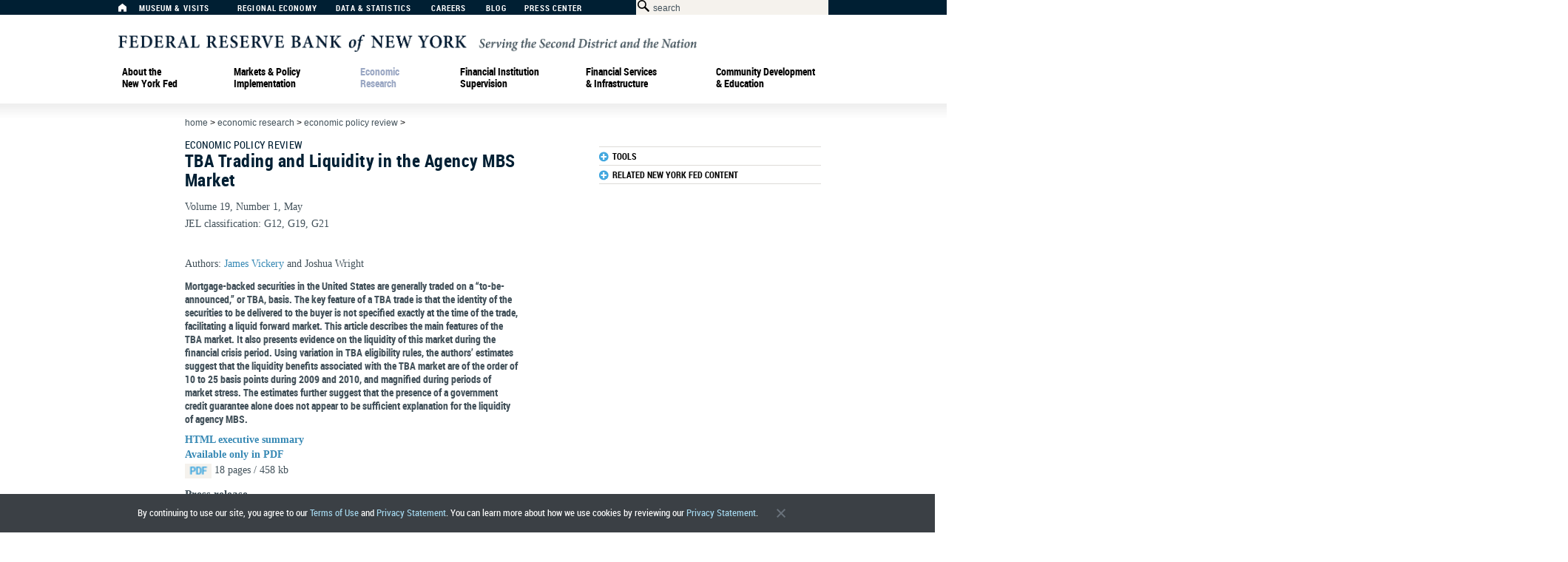

--- FILE ---
content_type: text/html; charset=utf-8
request_url: https://www.newyorkfed.org/research/epr/2013/1212vick.html
body_size: 16998
content:
<!DOCTYPE html>
<html lang="en">
<head>
    
<meta http-equiv="X-UA-Compatible" content="IE=edge,chrome=1">
<meta http-equiv="Content-Type" content="text/html; charset=UTF-8">
<link type="text/css" href="/medialibrary/media/v4/css/basic.css" rel="stylesheet">
<link type="text/css" href="/medialibrary/media/v4/css/reset.css" rel="stylesheet">
<link type="text/css" href="/medialibrary/media/v4/css/960_12_col.css" rel="stylesheet">
<link rel="stylesheet" href="/medialibrary/media/v4/js/lib/jquery-ui-1.10.3.custom/css/ui-lightness/jquery-ui-1.10.3.custom.css">
<link type="text/css" href="/medialibrary/media/v4/components/styles/components.css" rel="stylesheet">
<script type="text/javascript" src="/medialibrary/media/v4/js/lib/jquery-1.10.2.min.js"></script>
<script type="text/javascript" src="/medialibrary/media/v4/js/lib/jquery-ui-1.10.3.custom/js/jquery-ui-1.10.3.custom.min.js"></script>
<script type="text/javascript" src="/medialibrary/media/v4/js/common.js"></script>
<script type="text/javascript" src="/medialibrary/media/v4/js/Accordion.js"></script>
<script data-main="/medialibrary/media/v4/components/components_main" src="/medialibrary/media/v4/components/lib/require.js"></script>
<link type="text/css" href="/medialibrary/media/v4/css/legacy.css" rel="stylesheet">
<!--[if IE 6]>
  <script type="text/javascript">window.DMCIEversion=6;</script>
<![endif]-->

<!--[if IE 7]>
  <script type="text/javascript">window.DMCIEversion=7;</script>
<![endif]-->

<!--[if IE 8]>
  <script type="text/javascript">window.DMCIEversion=8;</script>
<![endif]-->

<!--[if gte IE 9]>
  <script type="text/javascript">window.DMCIEversion=9;</script>
<![endif]-->

<meta http-equiv="PRAGMA" content="NO-CACHE">
<link rel="icon" href="/medialibrary/media/favicon.ico" type="image/x-icon">
<link rel="shortcut icon" href="/medialibrary/media/favicon.ico" type="image/x-icon">

<link type="text/css" href="/medialibrary/media/v5/dxt-ui/css/dxt_desktop_print.c7687de8937417888ede.css" rel="stylesheet" media="print"><link type="text/css" href="/medialibrary/media/v5/dxt-ui/css/dxt_app.7cb2998cba1ad4d6ea7b.css" rel="stylesheet" media="screen"><script type="text/javascript" src="/medialibrary/media/v5/dxt-ui/js/dxt_app.7cb2998cba1ad4d6ea7b.js"></script><script>
    nyfedapi.preStart();
    if(document.readyState === "complete") {
        nyfedapi.start();
        
    } else {
        document.addEventListener("DOMContentLoaded", function () {
            nyfedapi.start();
        }, false);
    }
</script>
<link type="text/css" href="/medialibrary/media/responsive/custom.css" rel="stylesheet">



    <title>TBA Trading and Liquidity in the Agency MBS Market - FEDERAL RESERVE BANK of NEW YORK</title>
            <meta name="keywords" content="" />
            <meta name="description" content="" />
        
                              <script>!function(a){var e="https://s.go-mpulse.net/boomerang/",t="addEventListener";if("False"=="True")a.BOOMR_config=a.BOOMR_config||{},a.BOOMR_config.PageParams=a.BOOMR_config.PageParams||{},a.BOOMR_config.PageParams.pci=!0,e="https://s2.go-mpulse.net/boomerang/";if(window.BOOMR_API_key="6S5R6-KN95T-HP8YC-HYFLF-GA6UP",function(){function n(e){a.BOOMR_onload=e&&e.timeStamp||(new Date).getTime()}if(!a.BOOMR||!a.BOOMR.version&&!a.BOOMR.snippetExecuted){a.BOOMR=a.BOOMR||{},a.BOOMR.snippetExecuted=!0;var i,_,o,r=document.createElement("iframe");if(a[t])a[t]("load",n,!1);else if(a.attachEvent)a.attachEvent("onload",n);r.src="javascript:void(0)",r.title="",r.role="presentation",(r.frameElement||r).style.cssText="width:0;height:0;border:0;display:none;",o=document.getElementsByTagName("script")[0],o.parentNode.insertBefore(r,o);try{_=r.contentWindow.document}catch(O){i=document.domain,r.src="javascript:var d=document.open();d.domain='"+i+"';void(0);",_=r.contentWindow.document}_.open()._l=function(){var a=this.createElement("script");if(i)this.domain=i;a.id="boomr-if-as",a.src=e+"6S5R6-KN95T-HP8YC-HYFLF-GA6UP",BOOMR_lstart=(new Date).getTime(),this.body.appendChild(a)},_.write("<bo"+'dy onload="document._l();">'),_.close()}}(),"".length>0)if(a&&"performance"in a&&a.performance&&"function"==typeof a.performance.setResourceTimingBufferSize)a.performance.setResourceTimingBufferSize();!function(){if(BOOMR=a.BOOMR||{},BOOMR.plugins=BOOMR.plugins||{},!BOOMR.plugins.AK){var e=""=="true"?1:0,t="",n="bu5e7oqxibybi2lsef5q-f-d75d07131-clientnsv4-s.akamaihd.net",i="false"=="true"?2:1,_={"ak.v":"39","ak.cp":"385303","ak.ai":parseInt("322044",10),"ak.ol":"0","ak.cr":9,"ak.ipv":4,"ak.proto":"h2","ak.rid":"1d6ffc36","ak.r":42170,"ak.a2":e,"ak.m":"dscb","ak.n":"essl","ak.bpcip":"13.58.79.0","ak.cport":53064,"ak.gh":"23.52.43.22","ak.quicv":"","ak.tlsv":"tls1.3","ak.0rtt":"","ak.0rtt.ed":"","ak.csrc":"-","ak.acc":"","ak.t":"1769087355","ak.ak":"hOBiQwZUYzCg5VSAfCLimQ==/hvJJG858oNFiAbyjIlM37pDbl+FmvT2RzqKuG5UyqkNymiH8N8E2Sdl5jN8KqH35uZElYp+bClc64KsSYT7EmXRjvqLrdmJoN/l5bO66bwGThVjhrop6o+csp6PaN/MJmMV9XmNHys1amgyTy+Ccj+/8c+pWtIY97z7Q0rH91vcrscm6SvCr909Ul7AyyDUN+ceuIknQsLdtxHfXGzBj6bx5Jht5Jxy/N7INJ5DppjqfoUXoXt/P9UkkLIAYOJyubdaJf4okNh3aDeMUVG+yqGcUjLPlP4Jk62g/RD8JGt6xPume9B7c3PCSWqfLHSfNHMt1jIXAGHx16BeQTxd6OMOgws687AFwRoNF+C3uDkfpfjBDwDJcVwgeApXHcYH+Hd/VnYKbRQ5qc94Ri0YB6h+3anQHuqeXdykV75/Xto=","ak.pv":"165","ak.dpoabenc":"","ak.tf":i};if(""!==t)_["ak.ruds"]=t;var o={i:!1,av:function(e){var t="http.initiator";if(e&&(!e[t]||"spa_hard"===e[t]))_["ak.feo"]=void 0!==a.aFeoApplied?1:0,BOOMR.addVar(_)},rv:function(){var a=["ak.bpcip","ak.cport","ak.cr","ak.csrc","ak.gh","ak.ipv","ak.m","ak.n","ak.ol","ak.proto","ak.quicv","ak.tlsv","ak.0rtt","ak.0rtt.ed","ak.r","ak.acc","ak.t","ak.tf"];BOOMR.removeVar(a)}};BOOMR.plugins.AK={akVars:_,akDNSPreFetchDomain:n,init:function(){if(!o.i){var a=BOOMR.subscribe;a("before_beacon",o.av,null,null),a("onbeacon",o.rv,null,null),o.i=!0}return this},is_complete:function(){return!0}}}}()}(window);</script></head>
<body>
    <a name="top"></a>
    <div class="container_12">
        <header>
            
   <div id="universal">
   <div id="universal_nav">
      <a title="Home" aria-label="Home" href="/" id="nav-item-1"><span class="icon-home" title="Home"></span></a>
      <a href="/aboutthefed/museum-and-learning-center-visits" aria-label="Museum &amp; Visits" title="Museum &amp; Visits" id="nav-item-3">Museum &amp; Visits</a> 
      <a href="/regional-economy" aria-label="Regional Economy" title="Regional Economy" id="nav-item-4">Regional Economy</a> 
      <a href="/data-and-statistics" aria-label="Data &amp; Statistics" title="Data &amp; Statistics" id="nav-item-5">Data &amp; Statistics</a> 
      <a href="/careers" aria-label="Careers" title="Careers" id="nav-item-15">Careers</a> 
      <a aria-label="Blog" href="http://libertystreeteconomics.newyorkfed.org" aria-label="Liberty Street Economics Blog" title="Liberty Street Economics Blog" target="_blank" class="nav-type-external" id="nav-item-19">Blog</a> 
      <a href="/press" aria-label="Press Center" title="Press Center" id="nav-item-21">Press Center</a>
    </div>
    <div id="searchBar">
      <form action="/search" method="GET" id="search" aria-label="Search Form" title="Search Form">    
        <span class="icon-search"></span><input name="text" type="text" class="search" id="searchbox" title="Search Box" size="35" maxlength="200" />
        <input aria-label="Application" type="hidden" name="application" value="ny_pub" />
        <input aria-label="Sources" type="hidden" name="sources" value="ny_pub" />
        <input aria-label="Search Button" type="submit" id="searchbutton" title="Search Button" value="" />
      </form>
    </div>
  </div>
  <div id="logo" class="new-york-fed-logo">
		<a  aria-label="Federal Reserve Bank of New York" href="/" title="Federal Reserve Bank of New York"><img src="/medialibrary/media/v4/images/new-york-fed-logo.svg" style="width:782px" alt="New York Fed Logo" /></a>
  </div> 


<!-- START : MOBILE HEADER -->
<div id="dxt-mobile-header">

    <div class="dxt-logo-wrapper">
        <div>
            <div class="dxt-logo-wrapper-a">
                <a href="/" class="dxt-logo"></a>
            </div>
        </div>
    </div>

    <div class="dxt-menu-search">



        <div class="dxt-burger">
            <div>
                <a href="#">
                    <div id="nav-icon3">
                        <span></span>
                        <span></span>
                        <span></span>
                        <span></span>
                    </div>
                    Menu
                </a>
                <span></span>
            </div>
        </div>

        <div class="dxt-search-bar-wrapper">
            <span></span>
            <div class="dxt-search-bar"></div>
        </div>

    </div>

    <ul id="dxt-navigation" class="dxt-level-1-list dxt-level-1 nav nav-level-0 nav-type-none" id="nav-list-31">

 <!-- START : LEVEL 1 -->
        <li id="nav-item-32" class="dxt-level-1-item nav nav-level-1 nav-type-megamenu">
            <div class="dxt-level-top">
                <div>
                    <span class="dxt-mobile-menu-controls">
                        <span></span>
                    <span></span>
                    <span></span>
                    <span></span>
                    </span>
                    <a aria-label="About the New York Fed"  href="/aboutthefed" title="About the New York Fed">About&nbsp;the New&nbsp;York&nbsp;Fed</a>
                </div>
            </div>
            <ul class="dxt-level-3-list dxt-level-2 nav nav-level-1 nav-type-megamenu mm-item-content" id="nav-list-32">

                <!-- START : LEVEL 2 -->
                <li class="dxt-level-2-item nav nav-level-2 nav-type-menu">
                    <a aria-label="About the New York Fed" title="About the New York Fed" href="/aboutthefed">About&nbsp;the New&nbsp;York&nbsp;Fed</a>
                </li>
                <!-- END : LEVEL 2 -->

                <li id="nav-item-39" class="dxt-level-3-item nav nav-level-2 nav-type-menu">
                    <a href="/aboutthefed/whatwedo" title="What We Do" aria-label="What We Do">What We Do</a>
                </li>
                <!-- START : LEVEL 3 -->
                <li id="nav-item-34" class="dxt-level-3-item nav nav-level-2 nav-type-menu">
                    <div class="dxt-level-top">
                        <div>
                            <a href="/aboutthefed/who-we-are" title="Who We Are" aria-label="Who We Are">Who We Are</a>
                        </div>
                    </div>
                    <ul class="dxt-bullets dxt-level-4-list dxt-level-3 nav nav-level-2 nav-type-menu" id="nav-list-34">


                        <!-- START : LEVEL 4 -->
                        <li id="nav-item-123" class="dxt-level-4-item nav nav-level-3 nav-type-menu">
                            <a title="Bank Leadership" aria-label="Bank Leadership" href="/aboutthefed/bank-leadership">Bank Leadership</a>
                        </li>
                        <!-- END : LEVEL 4 -->

                        <!-- END : LEVEL 4 -->
                    </ul>
                </li><!-- END : LEVEL 3 -->
                <!-- END : LEVEL 2 -->
                <li id="nav-item-39" class="dxt-level-3-item nav nav-level-2 nav-type-menu">
                    <a aria-label="Communities We Serve" href="/aboutthefed/communities-we-serve" title="Communities We Serve">Communities We Serve</a>
                </li>
                <!-- START : LEVEL 3 -->
                <li id="nav-item-356" class="dxt-level-3-item nav nav-level-2 nav-type-menu">
                    <div class="dxt-level-top">
                        <div>
                            <a title="Governance" aria-label="Governance" href="/aboutthefed/governance">Governance</a>
                        </div>
                    </div>
                    <ul class="dxt-bullets dxt-level-4-list dxt-level-3 nav nav-level-2 nav-type-menu" id="nav-list-357">


                        <!-- START : LEVEL 4 -->
                        <li id="nav-item-127" class="dxt-level-4-item nav nav-level-3 nav-type-menu">
                            <a title="Board of Directors" aria-label="Board of Directors" href="/aboutthefed/org_nydirectors">Board of Directors</a>
                        </li>
                        <!-- END : LEVEL 4 -->

                        <!-- START : LEVEL 4 -->
                        <li id="nav-item-127" class="dxt-level-4-item nav nav-level-3 nav-type-menu">
                            <a href="/aboutthefed/disclosures" title="Disclosures" aria-label="Disclosures">Disclosures</a>
                        </li>
                        <!-- END : LEVEL 4 -->

                        <!-- START : LEVEL 4 -->
                        <li id="nav-item-127" class="dxt-level-4-item nav nav-level-3 nav-type-menu">
                            <a style="vertical-align:top" title="Ethics and Conflicts of Interest" aria-label="Ethics and Conflicts of Interest" href="/aboutthefed/ethics-conflicts-of-interest">Ethics and Conflicts of Interest</a>
                        </li>
                        <!-- END : LEVEL 4 -->
                        <!-- START : LEVEL 4 -->
                        <li id="nav-item-127" class="dxt-level-4-item nav nav-level-3 nav-type-menu">
                            <a aria-label="Annual Financial Statements" href="/aboutthefed/annualreports" title="Annual Financial Statements">Annual Financial Statements</a>
                        </li>
                        <!-- END : LEVEL 4 -->
                        <li id="nav-item-127" class="dxt-level-4-item nav nav-level-3 nav-type-menu">
                            <a aria-label="Org Chart" href="/aboutthefed/org_chart" title="Org Chart">Org Chart</a>
                        </li>

                    </ul>
                </li>
                <!-- END : LEVEL 3 -->

                <!-- START : LEVEL 3 -->
                <li id="nav-item-357" class="dxt-level-3-item nav nav-level-2 nav-type-menu">
                    <div class="dxt-level-top">
                        <div>
                            <span style="padding: 0;font-family: RobotoCondensedBold,Impact,Arial Black,Helvetica,Arial,sans-serif;font-size: 14px;line-height: 16px;color: #fff;text-decoration: none;letter-spacing: .03em;color: #99a5ad;margin-top: 3px;">More About Us</span> 
                        </div>
                    </div>
                    <ul class="dxt-bullets dxt-level-4-list dxt-level-3 nav nav-level-2 nav-type-menu" id="nav-list-357">


                        <!-- START : LEVEL 4 -->
                        <li id="nav-item-127" class="dxt-level-4-item nav nav-level-3 nav-type-menu">
                            <a title="News &amp; Events" aria-label="News &amp; Events" href="/press">News &amp; Events</a>
                        </li>
                        <!-- END : LEVEL 4 -->

                        <!-- START : LEVEL 4 -->
                        <li id="nav-item-127" class="dxt-level-4-item nav nav-level-3 nav-type-menu">
                            <a aria-label="Advisory Groups" href="/aboutthefed/external_committees" title="Advisory Groups">Advisory Groups</a>
                        </li>
                        <!-- END : LEVEL 4 -->

                        <!-- START : LEVEL 4 -->
                        <li id="nav-item-127" class="dxt-level-4-item nav nav-level-3 nav-type-menu">
                            <a aria-label="Vendor Information" href="/aboutthefed/vendor_information" title="Vendor Information">Vendor Information</a>
                        </li>
                        <!-- END : LEVEL 4 -->
                        <!-- START : LEVEL 4 -->
                        <li id="nav-item-127" class="dxt-level-4-item nav nav-level-3 nav-type-menu">
                            <a title="Holiday Schedule" aria-label="Holiday Schedule" href="/aboutthefed/holiday_schedule">Holiday Schedule</a>
                        </li>
                    </ul>
                </li>
                <!-- END : LEVEL 3 -->

                <!-- START : LEVEL CONTENT -->
                <li class="nav nav-level-2 nav-type-menu">
                    <div class="dxt-menu-content">

                        <div class="dxt-menu-content-item dxt-menu-content-item-desc">
                            <p>
                                At the New  York Fed, our mission is to make the U.S. economy stronger and the financial system more stable for all segments of society. We do this by executing monetary policy, providing financial services, supervising banks and conducting research and providing expertise on issues that impact the nation and communities we serve.
                            </p>
                        </div>

                        <div class="dxt-menu-images">

                            <a style="margin: 0 10px 0 10px;" aria-label="New York Innovation Center" href="/aboutthefed/nyic" title="New York Innovation Center" class="dxt-menu-content-item dxt-menu-content-item-image">
                                <img alt="New York Innovation Center" src="/medialibrary/media/images/v4/about_the_fed/innovation-center-mega-menu.jpg" width="144" height="88">
                                <p>The New York Innovation Center bridges the worlds of finance, technology, and innovation and generates insights into high-value central bank-related opportunities.</p>
                            </a>
                            <a aria-label="Freedom of Information request" href="/aboutthefed/freedom-of-information-requests" title="Freedom of Information request" class="dxt-menu-content-item dxt-menu-content-item-image">
                                <img alt="Information Requests" src="/medialibrary/media/images/v4/about_the_fed/mega_menu/atnyf-mm-information-requests.jpg">
                                <p>
                                    Do you have a request for information and records? Learn how to submit it.
                                </p>
                            </a>

                            <a aria-label="History of the New York Fed" href="/aboutthefed/history" title="History of the New York Fed" class="dxt-menu-content-item dxt-menu-content-item-image">
                                <img alt="Gold Vault" src="/medialibrary/media/images/v4/about_the_fed/mega_menu/atnyf_mm_goldvault.jpg">
                                <p>
                                    Learn about the history of the New York Fed and central banking in the United States through articles, speeches, photos and video.
                                </p>
                            </a>

                           

                        </div>

                    </div>
                </li>
                <!-- END : LEVEL CONTENT -->

            </ul>
        </li>
        <!-- END : LEVEL 1 -->  <!-- START : LEVEL 1 -->
        <li id="nav-item-40" class="dxt-level-1-item nav nav-level-1 nav-type-megamenu">
            <div class="dxt-level-top">
                <div>
                    <span class="dxt-mobile-menu-controls">
                        <span></span>
                    <span></span>
                    <span></span>
                    <span></span>
                    </span>
                    <a aria-label="Markets &amp; Policy Implementation" title="Markets &amp; Policy Implementation"  href="/markets" onclick="_sz.push(['event', 'Markets megamenu', 'Click', 'Markets & Policy Implementation top level']);">Markets &amp; Policy Implementation</a>
                </div>
            </div>
            <ul class="dxt-level-2-list dxt-level-2 nav nav-level-1 nav-type-megamenu mm-item-content" id="nav-list-40">

                <!-- START : LEVEL 2 -->
                <li class="dxt-level-2-item nav nav-level-2 nav-type-menu">
                    <a href="/markets" aria-label="Markets & Policy Implementation" title="Markets & Policy Implementation" onclick="_sz.push(['event', 'Markets megamenu', 'Click', 'Markets & Policy Implementation']);">Markets & Policy Implementation</a>
                </li>
                <!-- END : LEVEL 2 -->
                <!-- BEGIN FIRST COLUMN -->
                <li class="dxt-level-2-item nav nav-level-2 nav-type-menu"><div class="dxt-level-top"><a href="/markets/data-hub" aria-label="Markets Data Dashboard" title="Data" onclick="_sz.push(['event', 'Markets megamenu', 'Click', 'Markets Data Dashboard']);">DATA</a></div>
                    <ul class="dxt-level-3-list dxt-level-3 nav nav-level-2 nav-type-menu">
                        <li class="dxt-level-3-item nav nav-level-3 nav-type-menu"><a href="/markets/reference-rates" aria-label="Reference Rates" title="Reference Rates" onclick="_sz.push(['event', 'Markets megamenu', 'Click', 'Reference Rates']);">Reference Rates</a></li>
                            <ul class="dxt-bullets dxt-level-4-list dxt-level-4 nav nav-level-3 nav-type-menu">
                                <li class="dxt-level-4-item nav nav-level-4 nav-type-menu"><a href="/markets/reference-rates/effr" aria-label="Effective Federal Funds Rate" title="Effective Federal Funds Rate" onclick="_sz.push(['event', 'Markets megamenu', 'Click', 'Effective Federal Funds Rate']);">Effective Federal Funds Rate</a></li>
                                <li class="dxt-level-4-item nav nav-level-4 nav-type-menu"><a href="/markets/reference-rates/obfr" aria-label="Overnight Bank Funding Rate" title="Overnight Bank Funding Rate" onclick="_sz.push(['event', 'Markets megamenu', 'Click', 'Overnight Bank Funding Rate']);">Overnight Bank Funding Rate</a></li>
                                <li class="dxt-level-4-item nav nav-level-4 nav-type-menu"><a href="/markets/reference-rates/sofr" aria-label="Secured Overnight Financing Rate" title="Secured Overnight Financing Rate" onclick="_sz.push(['event', 'Markets megamenu', 'Click', 'Secured Overnight Financing Rate']);">Secured Overnight Financing Rate</a></li>
								<li class="dxt-level-4-item nav nav-level-4 nav-type-menu no-bullet-indent"><a href="/markets/reference-rates/sofr-averages-and-index" aria-label="SOFR Averages & Index" title="SOFR Averages & Index" onclick="_sz.push(['event', 'Markets megamenu', 'Click', 'SOFR Averages & Index']);">SOFR Averages & Index</a></li>
                                <li class="dxt-level-4-item nav nav-level-4 nav-type-menu"><a href="/markets/reference-rates/bgcr" aria-label="Broad General Collateral Rate" title="Broad General Collateral Rate" onclick="_sz.push(['event', 'Markets megamenu', 'Click', 'Broad General Collateral Rate']);">Broad General Collateral Rate</a></li>
                                <li class="dxt-level-4-item nav nav-level-4 nav-type-menu"><a href="/markets/reference-rates/tgcr" aria-label="Tri-Party General Collateral Rate" title="Tri-Party General Collateral Rate" onclick="_sz.push(['event', 'Markets megamenu', 'Click', 'Tri-Party General Collateral Rate']);">Tri-Party General Collateral Rate</a></li>
                            </ul>
                        <li class="dxt-level-3-item nav nav-level-3 nav-type-menu"><span class="nav nav-type-label upperlower">Desk Operations</span></li>
                            <ul class="dxt-bullets dxt-level-4-list dxt-level-4 nav nav-level-3 nav-type-menu">
                                <li class="dxt-level-4-item nav nav-level-4 nav-type-menu"><a href="/markets/desk-operations/treasury-securities" aria-label="Treasury Securities Operations" title="Treasury Securities" onclick="_sz.push(['event', 'Markets megamenu', 'Click', 'Treasury Securities Operations']);">Treasury Securities</a></li>
                                <li class="dxt-level-4-item nav nav-level-4 nav-type-menu"><a href="/markets/desk-operations/ambs" aria-label="Agency Mortgage-Backed Securities Operations" title="Agency Mortgage-Backed Securities" onclick="_sz.push(['event', 'Markets megamenu', 'Click', 'Agency Mortgage-Backed Securities Operations']);">Agency Mortgage-Backed Securities</a>
</li>
                                <li class="dxt-level-4-item nav nav-level-4 nav-type-menu"><a href="/markets/desk-operations/repo" aria-label="Repo Operations" title="Repos" onclick="_sz.push(['event', 'Markets megamenu', 'Click', 'Repo Operations']);">Repos</a></li>
                                <li class="dxt-level-4-item nav nav-level-4 nav-type-menu"><a href="/markets/desk-operations/reverse-repo" aria-label="Reverse Repo Operations" title="Reverse Repos" onclick="_sz.push(['event', 'Markets megamenu', 'Click', 'Reverse Repo Operations']);">Reverse Repos</a></li>
                                <li class="dxt-level-4-item nav nav-level-4 nav-type-menu"><a href="/markets/desk-operations/securities-lending" aria-label="Securities Lending Operations" title="Securities Lending" onclick="_sz.push(['event', 'Markets megamenu', 'Click', 'Securities Lending Operations']);">Securities Lending</a></li>
                                <li class="dxt-level-4-item nav nav-level-4 nav-type-menu"><a href="/markets/desk-operations/central-bank-liquidity-swap-operations" aria-label="Central Bank Liquidity Swap Operations" title="Central Bank Liquidity Swaps" onclick="_sz.push(['event', 'Markets megamenu', 'Click', 'Central Bank Liquidity Swap Operations']);">Central Bank Liquidity Swaps</a></li>
                            </ul>
                        <li class="dxt-level-3-item nav nav-level-3 nav-type-menu"><a href="/markets/soma-holdings" aria-label="System Open Market Account Holdings of Domestic Securities" title="System Open Market Account Holdings" onclick="_sz.push(['event', 'Markets megamenu', 'Click', 'System Open Market Account Holdings of Domestic Securities']);">System Open Market Account Holdings</a></li>
                        <li class="dxt-level-3-item nav nav-level-3 nav-type-menu"><a href="/markets/counterparties/primary-dealers-statistics" aria-label="Primary Dealer Statistics" title="Primary Dealer Statistics" onclick="_sz.push(['event', 'Markets megamenu', 'Click', 'Primary Dealer Statistics']);">Primary Dealer Statistics</a></li>
                        <li class="dxt-level-3-item nav nav-level-3 nav-type-menu"><a href="/markets/omo_transaction_data" aria-label="Historical Transaction Data" title="Historical Transaction Data" onclick="_sz.push(['event', 'Markets megamenu', 'Click', 'Historical Transaction Data']);">Historical Transaction Data</a></li>
                    </ul>
                </li>
                <!-- END FIRST COLUMN, BEGIN SECOND COLUMN -->
                <li class="dxt-level-2-item nav nav-level-2 nav-type-menu"><div class="dxt-level-top"><a href="/markets/domestic-market-operations" aria-label="Domestic Market Operations" title="Domestic Market Operations" onclick="_sz.push(['event', 'Markets megamenu', 'Click', 'Domestic Market Operations']);">DOMESTIC MARKET OPERATIONS</a></div>
                    <ul class="dxt-level-3-list dxt-level-3 nav nav-level-2 nav-type-menu">
                        <li class="dxt-level-3-item nav nav-level-3 nav-type-menu"><a href="/markets/domestic-market-operations/monetary-policy-implementation" aria-label="Monetary Policy Implementation" title="Monetary Policy Implementation" onclick="_sz.push(['event', 'Markets megamenu', 'Click', 'Monetary Policy Implementation']);">Monetary Policy Implementation</a></li>
                            <ul class="dxt-bullets dxt-level-4-list dxt-level-4 nav nav-level-3 nav-type-menu">
                                <li class="dxt-level-4-item nav nav-level-4 nav-type-menu"><a href="/markets/domestic-market-operations/monetary-policy-implementation/treasury-securities" aria-label="About Treasury Securities" title="Treasury Securities" onclick="_sz.push(['event', 'Markets megamenu', 'Click', 'About Treasury Securities']);">Treasury Securities</a></li>
                                <li class="dxt-level-4-item nav nav-level-4 nav-type-menu"><a href="/markets/domestic-market-operations/monetary-policy-implementation/agency-mortgage-backed-securities" aria-label="About Agency Mortgage-Backed Securities" title="Agency Mortgage-Backed Securities" onclick="_sz.push(['event', 'Markets megamenu', 'Click', 'About Agency Mortgage-Backed Securities']);">Agency Mortgage-Backed Securities</a></li>
                                <li class="dxt-level-4-item nav nav-level-4 nav-type-menu"><a href="/markets/domestic-market-operations/monetary-policy-implementation/agency-commercial-mortgage-backed-securities" aria-label="About Agency Commercial Mortgage-Backed Securities" title="Agency Commercial Mortgage-Backed Securities" onclick="_sz.push(['event', 'Markets megamenu', 'Click', 'About Agency Commercial Mortgage-Backed Securities']);">Agency Commercial Mortgage-Backed Securities</a></li>
                                <li class="dxt-level-4-item nav nav-level-4 nav-type-menu"><a href="/markets/domestic-market-operations/monetary-policy-implementation/agency-debt-securities" aria-label="About Agency Debt Securities" title="Agency Debt Securities" onclick="_sz.push(['event', 'Markets megamenu', 'Click', 'About Agency Debt Securities']);">Agency Debt Securities</a></li>
                                <li class="dxt-level-4-item nav nav-level-4 nav-type-menu"><a href="/markets/domestic-market-operations/monetary-policy-implementation/repo-reverse-repo-agreements" aria-label="About Repo and Reverse Repo Agreements" title="Repos & Reverse Repos" onclick="_sz.push(['event', 'Markets megamenu', 'Click', 'About Repo and Reverse Repo Agreements']);">Repos & Reverse Repos</a></li>
                                <li class="dxt-level-4-item nav nav-level-4 nav-type-menu"><a href="/markets/domestic-market-operations/monetary-policy-implementation/securities-lending" aria-label="About Securities Lending" title="Securities Lending" onclick="_sz.push(['event', 'Markets megamenu', 'Click', 'About Securities Lending']);">Securities Lending</a></li>
                            </ul>
                        <li class="dxt-level-3-item nav nav-level-3 nav-type-menu"><a href="/banking/discountwindow" aria-label="Discount Window" title="Discount Window" onclick="_sz.push(['event', 'Markets megamenu', 'Click', 'Discount Window']);">Discount Window</a></li>
                        <li class="dxt-level-3-item nav nav-level-3 nav-type-menu"><a href="/markets/treasury-debt-auctions-and-buybacks-as-fiscal-agent" aria-label="Treasury Debt Auctions and Buybacks as Fiscal Agent" title="Treasury Debt Auctions & Buybacks" onclick="_sz.push(['event', 'Markets megamenu', 'Click', 'Treasury Debt Auctions and Buybacks as Fiscal Agent']);">Treasury Debt Auctions & Buybacks<br>as Fiscal Agent</a>
</li>
                <br><br>   
                <li class="dxt-level-3-item nav nav-level-3 nav-type-menu"><a href="/markets/international-market-operations" aria-label="International Market Operations" title="International Market Operations" onclick="_sz.push(['event', 'Markets megamenu', 'Click', 'International Market Operations']);">INTERNATIONAL MARKET OPERATIONS</a></li>
                    <li class="dxt-level-3-item nav nav-level-3 nav-type-menu"><a href="/markets/international-market-operations/foreign-exchange-operations" aria-label="Foreign Exchange Operations" title="Foreign Exchange" onclick="_sz.push(['event', 'Markets megamenu', 'Click', 'Foreign Exchange Operations']);">Foreign Exchange</a></li>
                        <li class="dxt-level-3-item nav nav-level-3 nav-type-menu"><a href="/markets/international-market-operations/foreign-reserves-management" aria-label="Foreign Reserves Management" title="Foreign Reserves Management" onclick="_sz.push(['event', 'Markets megamenu', 'Click', 'Foreign Reserves Management']);">Foreign Reserves Management</a></li>
                        <li class="dxt-level-3-item nav nav-level-3 nav-type-menu"><a href="/markets/international-market-operations/central-bank-swap-arrangements" aria-label="Central Bank Swap Arrangements" title="Central Bank Swap Arrangements" onclick="_sz.push(['event', 'Markets megamenu', 'Click', 'Central Bank Swap Arrangements']);">Central Bank Swap Arrangements</a></li>
                 </ul></li>
                <!-- END SECOND COLUMN, BEGIN THIRD COLUMN -->        
                <li class="dxt-level-2-item nav nav-level-2 nav-type-menu"><span class="nav nav-type-label">ACROSS MARKETS</span>
                    <ul class="dxt-level-3-list dxt-level-3 nav nav-level-2 nav-type-menu">
                        <li class="dxt-level-3-item nav nav-level-3 nav-type-menu"><a href="/markets/op_policies" aria-label="Desk Statements & Operating Policies" title="Statements & Operating Policies" onclick="_sz.push(['event', 'Markets megamenu', 'Click', 'Desk Statements & Operating Policies']);">Statements & Operating Policies</a></li>
                        <li class="dxt-level-3-item nav nav-level-3 nav-type-menu"><a href="/markets/market-intelligence" aria-label="Market Intelligence" title="Market Intelligence" onclick="_sz.push(['event', 'Markets megamenu', 'Click', 'Market Intelligence']);">Market Intelligence</a>
                            <ul class="dxt-bullets dxt-level-4-list dxt-level-4 nav nav-level-3 nav-type-menu">
                                <li class="dxt-level-4-item nav nav-level-4 nav-type-menu"><a href="/markets/market-intelligence/survey-of-market-expectations" aria-label="Survey of Market Expectations" title="Survey of Market Expectations" onclick="_sz.push(['event', 'Markets megamenu', 'Click', 'Survey of Market Expectations']);">Survey of Market Expectations</a></li>
                            </ul>
                        </li>
                        <li class="dxt-level-3-item nav nav-level-3 nav-type-menu"><a href="/markets/annual_reports" aria-label="Annual Report on Open Market Operations" title="Annual Reports" onclick="_sz.push(['event', 'Markets megamenu', 'Click', 'Annual Report on Open Market Operations']);">Annual Reports</a></li>
                        <li class="dxt-level-3-item nav nav-level-3 nav-type-menu"><a href="/markets/counterparties" aria-label="Counterparties" title="Counterparties" onclick="_sz.push(['event', 'Markets megamenu', 'Click', 'Counterparties']);">Counterparties</a>
                            <ul class="dxt-bullets dxt-level-4-list dxt-level-4 nav nav-level-3 nav-type-menu">
                                <li class="dxt-level-4-item nav nav-level-4 nav-type-menu"><a href="/markets/primarydealers" aria-label="Primary Dealers" title="Primary Dealers" onclick="_sz.push(['event', 'Markets megamenu', 'Click', 'Primary Dealers']);">Primary Dealers</a></li>
                                <li class="dxt-level-4-item nav nav-level-4 nav-type-menu"><a href="/markets/standing-repo-counterparties" aria-label="Standing Repo Counterparties" title="Standing Repo Counterparties" onclick="_sz.push(['event', 'Markets megamenu', 'Click', 'Standing Repo Counterparties']);">Standing Repo Counterparties</a></li>
                                <li class="dxt-level-4-item nav nav-level-4 nav-type-menu"><a href="/markets/rrp_counterparties" aria-label="Reverse Repo Counterparties" title="Reverse Repo Counterparties" onclick="_sz.push(['event', 'Markets megamenu', 'Click', 'Reverse Repo Counterparties']);">Reverse Repo Counterparties</a></li>
                                <li class="dxt-level-4-item nav nav-level-4 nav-type-menu"><a href="/markets/counterparties/foreign-exchange-counterparties" aria-label="Foreign Exchange Counterparties" title="Foreign Exchange Counterparties" onclick="_sz.push(['event', 'Markets megamenu', 'Click', 'Foreign Exchange Counterparties']);">Foreign Exchange Counterparties</a></li>
                                <li class="dxt-level-4-item nav nav-level-4 nav-type-menu"><a href="/markets/counterparties/foreign-reserves-management" aria-label="Foreign Reserves Management Counterparties" title="Foreign Reserves Management Counterparties" onclick="_sz.push(['event', 'Markets megamenu', 'Click', 'Foreign Reserves Management Counterparties']);">Foreign Reserves Management Counterparties</a></li>
                             </ul></li>
                        <li class="dxt-level-3-item nav nav-level-3 nav-type-menu"><a href="/markets/operational-readiness" aria-label="Operational Readiness" title="Operational Readiness" onclick="_sz.push(['event', 'Markets megamenu', 'Click', 'Operational Readiness']);">Operational Readiness</a></li>
						<li class="dxt-level-3-item nav nav-level-3 nav-type-menu"><a href="/markets/central-bank-and-international-account-services" aria-label="Central Bank & International Account Services" title="Central Bank & International Account Services" onclick="_sz.push(['event', 'Markets megamenu', 'Click', 'Central Bank & International Account Services']);">Central Bank & International Account Services</a></li>
                        <li class="dxt-level-3-item nav nav-level-3 nav-type-menu"><a href="/markets/programs-archive" aria-label="Programs Archive" title="Programs Archive" onclick="_sz.push(['event', 'Markets megamenu', 'Click', 'Programs Archive']);">Programs Archive</a></li>
                    </ul>
                </li>
                <!-- END THIRD COLUMN -->  

            </ul>
        </li>
        <!-- END : LEVEL 1 -->

<style>
ul#dxt-navigation ul#nav-list-40 > li:nth-child(4) {
	position: relative;
	right: 0px !important;
	top: 10px !important;
	margin-top: 4px !important;
}
.upperlower {text-transform: capitalize !important;}
ul#dxt-navigation ul#nav-list-40 li.nav-level-4 {
	margin: 8px 5px 0;
	list-style-type: disc;
	list-style-position: outside;
}
/* Chrome version 29 and above */
@media screen and (-webkit-min-device-pixel-ratio:0)
and (min-resolution:.001dpcm) {
ul#dxt-navigation ul#nav-list-40.mm-item-content:before{ bottom:20px; right:63px; }
}
@supports (-moz-appearance:none) {
ul#dxt-navigation ul#nav-list-40.mm-item-content:before{ bottom:41px; right:150px; }
}
</style>  <!-- START : LEVEL 1 -->
        <li id="nav-item-84" class="dxt-level-1-item nav nav-level-1 nav-type-megamenu mm-item">
            <div class="dxt-level-top">
                <div>
                    <span class="dxt-mobile-menu-controls">
                        <span></span>
                    <span></span>
                    <span></span>
                    <span></span>
                    </span>
                    <a title="Economic Research" aria-label="Economic Research" href="/research" onclick="_sz.push(['event', 'Research Megamenu', 'Click', 'Economic Research top level']);">Economic Research</a>
                </div>
            </div>
            <ul class="dxt-level-2-list dxt-level-2 nav nav-level-1 nav-type-megamenu mm-item-content" id="nav-list-84">

                <!-- START : LEVEL 2 -->
                <li class="dxt-level-2-item nav nav-level-2 nav-type-menu">
                    <a title="Economic Research" aria-label="Economic Research" href="/research" onclick="_sz.push(['event', 'Research Megamenu', 'Click', 'Economic Research']);">Economic Research</a>
                </li>
                <!-- END : LEVEL 2 -->
				
				
                <!-- BEGIN FIRST COLUMN -->
                <li class="dxt-level-2-item nav nav-level-2 nav-type-menu"><span class="nav nav-type-label">U.S. Economy</span>
                    <ul class="dxt-level-3-list dxt-level-3 nav nav-level-2 nav-type-menu">
                        <li class="dxt-level-3-item nav nav-level-3 nav-type-menu"><span class="nav nav-type-label upperlower">Consumer Expectations &amp; Behavior</span></li>
                            <ul class="dxt-bullets dxt-level-4-list dxt-level-4 nav nav-level-3 nav-type-menu">
                                <li class="dxt-level-4-item nav nav-level-4 nav-type-menu"><a title="Survey of Consumer Expectations" aria-label="Survey of Consumer Expectations" href="/microeconomics/sce#/" onclick="_sz.push(['event', 'Research Megamenu', 'Click', 'Survey of Consumer Expectations']);">Survey of Consumer Expectations</a></li>
                                <li class="dxt-level-4-item nav nav-level-4 nav-type-menu"><a title="Household Debt &amp; Credit Report" aria-label="Household Debt &amp; Credit Report" href="/microeconomics/hhdc" onclick="_sz.push(['event', 'Research Megamenu', 'Click', 'Household Debt & Credit Report']);">Household Debt &amp; Credit Report</a></li>
                                <li class="dxt-level-4-item nav nav-level-4 nav-type-menu"><a title="Home Price Changes" aria-label="Home Price Changes" href="/research/home-price-index" onclick="_sz.push(['event', 'Research Megamenu', 'Click', 'Home Price Changes']);">Home Price Changes</a></li>								
                      </ul>
                        <li class="dxt-level-3-item nav nav-level-3 nav-type-menu"><span class="nav nav-type-label upperlower">Growth &amp; Inflation</span></li>
                            <ul class="dxt-bullets dxt-level-4-list dxt-level-4 nav nav-level-3 nav-type-menu">
                                <li class="dxt-level-4-item nav nav-level-4 nav-type-menu"><a title="Economic Heterogeneity Indicators" aria-label="Economic Heterogeneity Indicators" href="/research/economic-heterogeneity-indicators" onclick="_sz.push(['event', 'Research Megamenu', 'Click', 'Economic Heterogeneity Indicators']);">Economic Heterogeneity Indicators (EHIs)</a></li>
                                <li class="dxt-level-4-item nav nav-level-4 nav-type-menu"><a title="Multivariate Core Trend Inflation" aria-label="Multivariate Core Trend Inflation" href="/research/policy/mct#--:mct-inflation:trend-inflation" onclick="_sz.push(['event', 'Research Megamenu', 'Click', 'Multivariate Core Trend Inflation']);">Multivariate Core Trend Inflation</a></li>
                                <li class="dxt-level-4-item nav nav-level-4 nav-type-menu"><a title="New York Fed DSGE Model" aria-label="New York Fed DSGE Model" href="/research/policy/dsge#/interactive" onclick="_sz.push(['event', 'Research Megamenu', 'Click', 'New York Fed DSGE Model']);">New York Fed DSGE Model</a></li>
                                <li class="dxt-level-4-item nav nav-level-4 nav-type-menu"><a title="New York Fed Staff Nowcast" aria-label="New York Fed Staff Nowcast" href="/research/policy/nowcast#/nowcast" onclick="_sz.push(['event', 'Research Megamenu', 'Click', 'New York Fed Staff Nowcast']);">New York Fed Staff Nowcast</a></li>
                                <li class="dxt-level-4-item nav nav-level-4 nav-type-menu"><a title="R-star: Natural Rate of Interest" aria-label="R-star: Natural Rate of Interest" href="/research/policy/rstar " onclick="_sz.push(['event', 'Research Megamenu', 'Click', 'R-star: Natural Rate of Interest']);">R-star: Natural Rate of Interest</a></li>
                             
                            </ul>
                        <li class="dxt-level-3-item nav nav-level-3 nav-type-menu"><span class="nav nav-type-label upperlower">Labor Market</span></li>
                            <ul class="dxt-bullets dxt-level-4-list dxt-level-4 nav nav-level-3 nav-type-menu">
                                    <li class="dxt-level-4-item nav nav-level-4 nav-type-menu"><a title="Labor Market for Recent College Graduates" aria-label="Labor Market for Recent College Graduates" href="/research/college-labor-market#--:explore:unemployment" onclick="_sz.push(['event', 'Research Megamenu', 'Click', 'Labor Market for Recent College Graduates']);">Labor Market for Recent College Graduates</a></li>
<li class="dxt-level-4-item nav nav-level-4 nav-type-menu"><a title="Labor Market Tightness Index" aria-label="Labor Market Tightness Index" href="/research/labor-market-tightness/#interactive" onclick="_sz.push(['event', 'Research Megamenu', 'Click', 'Labor Market Tightness Index']);">Labor Market Tightness Index</a></li>
                            

                            </ul>
						<li class="dxt-level-3-item nav nav-level-3 nav-type-menu"><span class="nav nav-type-label upperlower">Financial Stability</span></li>
                            <ul class="dxt-bullets dxt-level-4-list dxt-level-4 nav nav-level-3 nav-type-menu">
                                <li class="dxt-level-4-item nav nav-level-4 nav-type-menu"><a title="Corporate Bond Market Distress Index" aria-label="Corporate Bond Market Distress Index" href="/research/policy/cmdi#/interactive" onclick="_sz.push(['event', 'Research Megamenu', 'Click', 'Corporate Bond Market Distress Index']);">Corporate Bond Market Distress Index</a></li>
<li class="dxt-level-4-item nav nav-level-4 nav-type-menu"><a title="Losses from Natural Disasters" aria-label="Losses from Natural Disasters" href="/research/policy/natural-disaster-losses " onclick="_sz.push(['event', 'Research Megamenu', 'Click', 'Losses from Natural Disasters']);">Losses from Natural Disasters</a></li>

                                <li class="dxt-level-4-item nav nav-level-4 nav-type-menu"><a title="Outlook-at-Risk" aria-label="Outlook-at-Risk" href="/research/policy/outlook-at-risk#root:growth-at-risk" onclick="_sz.push(['event', 'Research Megamenu', 'Click', 'Outlook-at-Risk']);">Outlook-at-Risk</a></li>
                                <li class="dxt-level-4-item nav nav-level-4 nav-type-menu"><a title="Treasury Term Premia" aria-label="Treasury Term Premia" href="/research/data_indicators/term-premia-tabs#/interactive" onclick="_sz.push(['event', 'Research Megamenu', 'Click', 'Treasury Term Premia']);">Treasury Term Premia</a></li>
                                <li class="dxt-level-4-item nav nav-level-4 nav-type-menu"><a title="Yield Curve as a Leading Indicator" aria-label="Yield Curve as a Leading Indicator" href="/research/capital_markets/ycfaq#/interactive" onclick="_sz.push(['event', 'Research Megamenu', 'Click', 'Yield Curve as a Leading Indicator']);">Yield Curve as a Leading Indicator</a></li>
                            </ul>
						<li class="dxt-level-3-item nav nav-level-3 nav-type-menu"><span class="nav nav-type-label upperlower">Banking</span></li>
                            <ul class="dxt-bullets dxt-level-4-list dxt-level-4 nav nav-level-3 nav-type-menu">
                                <li class="dxt-level-4-item nav nav-level-4 nav-type-menu"><a title="Banking Research Data Sets" aria-label="Banking Research Data Sets" href="/research/banking_research/datasets" onclick="_sz.push(['event', 'Research Megamenu', 'Click', 'Banking Research Data Sets']);">Banking Research Data Sets</a></li>
                                <li class="dxt-level-4-item nav nav-level-4 nav-type-menu"><a title="Quarterly Trends for Consolidated U.S. Banking Organizations" aria-label="Quarterly Trends for Consolidated U.S. Banking Organizations" href="/research/banking_research/quarterly_trends" onclick="_sz.push(['event', 'Research Megamenu', 'Click', 'Quarterly Trends for Consolidated U.S. Banking Organizations']);">Quarterly Trends for Consolidated U.S. Banking Organizations</a></li>
                                   <li class="dxt-level-4-item nav nav-level-4 nav-type-menu"><a title="Reserve Demand Elasticity" aria-label="Reserve Demand Elasticity" href="/research/reserve-demand-elasticity" onclick="_sz.push(['event', 'Research Megamenu', 'Click', 'Reserve Demand Elasticity']);">Reserve Demand Elasticity</a></li>
                            </ul>
						 
                    </ul>
                </li>
				
				
				
				
				
				
				
                <!-- END FIRST COLUMN, BEGIN SECOND COLUMN -->
                <li class="dxt-level-2-item nav nav-level-2 nav-type-menu"><div class="dxt-level-top"><a title="Regional Economy" aria-label="Regional Economy" href="/regional-economy" onclick="_sz.push(['event', 'Research Megamenu', 'Click', 'Regional Economy']);">REGIONAL ECONOMY</a></div>
                    <ul class="dxt-level-3-list dxt-level-3 nav nav-level-2 nav-type-menu">
                                <li class="dxt-level-3-item nav nav-level-3 nav-type-menu"><a title="Empire State Manufacturing Survey" aria-label="Empire State Manufacturing Survey" href="/survey/empire/empiresurvey_overview" onclick="_sz.push(['event', 'Research Megamenu', 'Click', 'Empire State Manufacturing Survey']);">Empire State Manufacturing Survey</a></li>
                                <li class="dxt-level-3-item nav nav-level-3 nav-type-menu"><a title="Business Leaders Survey" aria-label="Business Leaders Survey" href="/survey/business_leaders/bls_overview " onclick="_sz.push(['event', 'Research Megamenu', 'Click', 'Business Leaders Survey']);">Business Leaders Survey</a></li>
                                <li class="dxt-level-3-item nav nav-level-3 nav-type-menu"><a title="Regional Business Surveys: Special Topics" aria-label="Regional Business Surveys: Special Topics" href="/survey/business_leaders/Supplemental_Survey_Report" onclick="_sz.push(['event', 'Research Megamenu', 'Click', 'Regional Business Surveys: Special Topics']);">Regional Business Surveys: Special Topics</a></li>
                                <li class="dxt-level-3-item nav nav-level-3 nav-type-menu"><a title="Regional Employment Trends" aria-label="Regional Employment Trends" href="/research/regional_economy/regional-employment#/interactive" onclick="_sz.push(['event', 'Research Megamenu', 'Click', 'Regional Employment Trends']);">Regional Employment Trends</a></li>
                                <li class="dxt-level-3-item nav nav-level-3 nav-type-menu"><a title="Early Benchmarked Employment Data" aria-label="Early Benchmarked Employment Data" href="/research/regional_economy/early-benchmarked-employment" onclick="_sz.push(['event', 'Research Megamenu', 'Click', 'Early Benchmarked Employment Data']);">Early Benchmarked Employment Data</a></li>
                           
						<li class="dxt-level-3-item nav nav-level-3 nav-type-menu"><span class="nav nav-type-label upperlower top-20px">INTERNATIONAL ECONOMY</span></li>
                                <li class="dxt-level-3-item nav nav-level-3 nav-type-menu"><a title="Global Supply Chain Pressure Index" aria-label="Global Supply Chain Pressure Index" href="/research/policy/gscpi#/interactive" onclick="_sz.push(['event', 'Research Megamenu', 'Click', 'Global Supply Chain Pressure Index']);">Global Supply Chain Pressure Index</a></li>
                                
                             
						
                 </ul></li>
				
				
				
				
				
                <!-- END SECOND COLUMN, BEGIN THIRD COLUMN -->        
                <li class="dxt-level-2-item nav nav-level-2 nav-type-menu"><span class="nav nav-type-label">RESEARCHERS</span>
					<ul class="dxt-level-3-list dxt-level-3 nav nav-level-2 nav-type-menu">
                    		<ul class="dxt-level-3-list dxt-level-3 nav nav-level-2 nav-type-menu">
                    			<li class="dxt-level-3-item nav nav-level-3 nav-type-menu"><a title="Staff Economists" aria-label="Staff Economists" href="/research/economists" onclick="_sz.push(['event', 'Research Megamenu', 'Click', 'Staff Economists']);">Staff Economists</a></li>
                        		<li class="dxt-level-3-item nav nav-level-3 nav-type-menu"><a title="Visiting Scholars" aria-label="Visiting Scholars" href="/research/economists/visitors" onclick="_sz.push(['event', 'Research Megamenu', 'Click', 'Visiting Scholars']);">Visiting Scholars</a></li>
                        		<li class="dxt-level-3-item nav nav-level-3 nav-type-menu"><a title="Resident Scholars" aria-label="Resident Scholars" href="/research/resident_scholar" onclick="_sz.push(['event', 'Research Megamenu', 'Click', 'Resident Scholars']);">Resident Scholars</a></li>
                    		</ul>
					<li class="dxt-level-3-item nav nav-level-3 nav-type-menu top-20px"><a title="Publications" aria-label="Publications" href="/research/publication_annuals" onclick="_sz.push(['event', 'Research Megamenu', 'Click', 'Publications']);">PUBLICATIONS</a></li>
							<ul class="dxt-level-3-list dxt-level-3 nav nav-level-2 nav-type-menu">
                    			<li class="dxt-level-3-item nav nav-level-3 nav-type-menu"><a title="Liberty Street Economics" aria-label="Liberty Street Economics" href="https://libertystreeteconomics.newyorkfed.org/" onclick="_sz.push(['event', 'Research Megamenu', 'Click', 'Liberty Street Economics']);">Liberty Street Economics</a></li>
                        		<li class="dxt-level-3-item nav nav-level-3 nav-type-menu"><a title="Staff Reports" aria-label="Staff Reports" href="/research/staff_reports" onclick="_sz.push(['event', 'Research Megamenu', 'Click', 'Staff Reports']);">Staff Reports</a></li>
                        		<li class="dxt-level-3-item nav nav-level-3 nav-type-menu"><a title="Economic Policy Review" aria-label="Economic Policy Review" href="/research/epr" onclick="_sz.push(['event', 'Research Megamenu', 'Click', 'Economic Policy Review']);">Economic Policy Review</a></li>
<li class="dxt-level-3-item nav nav-level-3 nav-type-menu"><a title="Outside Journals" aria-label="Outside Journals" href="/research/outside_journals" onclick="_sz.push(['event', 'Research Megamenu', 'Click', 'Outside Journals']);">Outside Journals</a></li>
                    		</ul>
					<li class="dxt-level-3-item nav nav-level-3 nav-type-menu"><span class="nav nav-type-label upperlower top-20px">RESEARCH CENTERS</span></li>
							<ul class="dxt-level-3-list dxt-level-3 nav nav-level-2 nav-type-menu">
                    			<li class="dxt-level-3-item nav nav-level-3 nav-type-menu"><a title="Applied Macroeconomics & Econometrics Center (AMEC)" aria-label="Applied Macroeconomics & Econometrics Center (AMEC)" href="/research/amec" onclick="_sz.push(['event', 'Research Megamenu', 'Click', 'Applied Macroeconomics & Econometrics Center (AMEC)']);">Applied Macroeconomics<br>&amp; Econometrics Center (AMEC)</a></li>
                        		<li class="dxt-level-3-item nav nav-level-3 nav-type-menu"><a title="Center for Microeconomic Data (CMD)" aria-label="Center for Microeconomic Data (CMD)" href="/microeconomics" onclick="_sz.push(['event', 'Research Megamenu', 'Click', 'Center for Microeconomic Data (CMD)']);">Center for Microeconomic Data (CMD)</a></li>
                    		</ul>
				<li class="dxt-level-3-item nav nav-level-3 nav-type-menu"><span class="nav nav-type-label upperlower top-20px">CALENDAR</span></li>
							<ul class="dxt-level-3-list dxt-level-3 nav nav-level-2 nav-type-menu">
                    			<li class="dxt-level-3-item nav nav-level-3 nav-type-menu"><a title="Economic Indicators Calendar" aria-label="Economic Indicators Calendar" href="/research/calendars/nationalecon_cal" onclick="_sz.push(['event', 'Research Megamenu', 'Click', 'Economic Indicators Calendar']);">Economic Indicators Calendar</a></li>
                    		</ul>
					</ul>
                </li>
                <!-- END THIRD COLUMN -->  

            </ul>
        </li>
        <!-- END : LEVEL 1 -->

<style>
.dxt-menu-content .dxt-menu-images .dxt-menu-content-item {
	height: 230px;
}
</style>
  <!-- START : LEVEL 1 -->
        <li id="nav-item-90" class="dxt-level-1-item nav nav-level-1 nav-type-megamenu">
            <div class="dxt-level-top">
                <div>
                    <span class="dxt-mobile-menu-controls">
                        <span></span>
                    <span></span>
                    <span></span>
                    <span></span>
                    </span>
                    <a href="/financial-institution-supervision" title="Financial Institution Supervision">Financial Institution Supervision</a>
                </div>
            </div>
            <ul id="nav-list-90" class="dxt-level-3-list dxt-level-2 nav nav-level-1 nav-type-megamenu mm-item-content">

                <!-- START : LEVEL 2 -->
                <li class="dxt-level-2-item nav nav-level-2 nav-type-menu">
                    <a href="/financial-institution-supervision" title="Financial Institution Supervision">Financial Institution Supervision</a>
                </li>
                <!-- END : LEVEL 2 -->

                <!-- START : LEVEL 3 -->
                <li id="nav-item-92" class="dxt-level-3-item nav nav-level-2 nav-type-menu">
                    <div class="dxt-level-top">
                        <div>
                            <a href="/banking/supervisionregulate" title="Supervision &amp; Regulation">Supervision &amp; Regulation</a>
                        </div>
                    </div>
                    <ul id="nav-list-92" class="dxt-bullets dxt-level-4-list dxt-level-3 nav nav-level-2 nav-type-menu">

                        <!-- START : LEVEL 4 -->
                        <li class="dxt-level-4-item nav nav-level-3 nav-type-menu" id="nav-item-151">
                            <a href="/banking/circulars" title="Circulars">Circulars</a>
                        </li>
                        <!-- END : LEVEL 4 -->

                        <!-- START : LEVEL 4 -->
                        <li class="dxt-level-4-item nav nav-level-3 nav-type-menu" id="nav-item-150">
                            <a href="/banking/regulations" title="Regulations">Regulations</a>
                        </li>
                        <!-- END : LEVEL 4 -->

                    </ul>
                </li>
                <!-- END : LEVEL 3 -->

                <!-- START : LEVEL 3 -->
                <li class="dxt-level-3-item nav nav-level-2 nav-type-menu" id="nav-item-93">
                    <div class="dxt-level-top">
                        <div>
                            <a href="/banking/reporting_formsinstruct" title="Reporting Forms &amp; Instructions">Reporting Forms &amp; Instructions</a>
                        </div>
                    </div>
                    <ul id="nav-list-93" class="dxt-bullets dxt-level-4-list dxt-level-3 nav nav-level-2 nav-type-menu">

                        <!-- START : LEVEL 4 -->
                        <li id="nav-item-156" class="dxt-level-4-item nav nav-level-3 nav-type-menu">
                            <a href="/banking/reportingforms" title="Reporting Forms">Reporting Forms</a>
                        </li>
                        <!-- END : LEVEL 4 -->

                        <!-- START : LEVEL 4 -->
                        <li class="dxt-level-4-item nav nav-level-3 nav-type-menu" id="nav-item-157">
                            <a href="/banking/regrept/regrept" title="Correspondence">Correspondence</a>
                        </li>
                        <!-- END : LEVEL 4 -->

                    </ul>
                </li>
                <!-- END : LEVEL 3 -->

                <!-- START : LEVEL 3 -->
                <li class="dxt-level-3-item nav nav-level-2 nav-type-menu" id="nav-item-94">
                    <a href="/banking/ba" title="Bank Applications">Bank Applications</a>
                </li>
                <!-- END : LEVEL 3 -->

                <!-- START : LEVEL 3 -->
                <li class="dxt-level-3-item nav nav-level-2 nav-type-menu" id="nav-item-158">
                    <div class="dxt-level-top">
                        <div>
                            <a href="/banking/protection" title="Consumer Protection">Consumer Protection</a>
                        </div>
                    </div>
                    <ul class="dxt-bullets dxt-level-4-list dxt-level-3 nav nav-level-2 nav-type-menu" id="nav-list-158">

                        <!-- START : LEVEL 4 -->
                        <li class="dxt-level-4-item nav nav-level-3 nav-type-menu" id="nav-item-159">
                            <a href="/outreach-and-education/community-development/community-reinvestment-act" title="Community Reinvestment Act">Community Reinvestment Act</a>
                        </li>
                        <!-- END : LEVEL 4 -->

                        <!-- START : LEVEL 4 -->
                        <li id="nav-item-160" class="dxt-level-4-item nav nav-level-3 nav-type-menu">
                            <a href="/banking/frauds_scams" title="Frauds and Scams">Frauds and Scams</a>
                        </li>
                        <!-- END : LEVEL 4 -->

                    </ul>
                </li>
                <!-- END : LEVEL 3 -->

                <!-- START : LEVEL CONTENT -->
                <li class="nav nav-level-2 nav-type-menu">
                    <div class="dxt-menu-content">

                        <div class="dxt-menu-content-item dxt-menu-content-item-desc">
                            <p>
                                As part of our core mission, we supervise and regulate financial institutions in the Second District. Our primary objective is to maintain a safe and competitive U.S. and global banking system.
                            </p>
                        </div>

                        <div class="dxt-menu-images">

                            <a href="/governance-and-culture-reform" title="The Governance &amp; Culture Reform" class="dxt-menu-content-item dxt-menu-content-item-image">
                                <img src="/medialibrary/media/images/v4/fisg/mega_menu/governance-culture-reform-140x88.jpg" alt="The Governance &amp; Culture Reform " title="The Governance &amp; Culture Reform " />
                                <p>
                                    The Governance & Culture Reform hub is designed to foster discussion about corporate governance and the reform of culture and behavior in the financial services industry.
                                </p>
                            </a>

                            <a href="/banking/reporting_formsinstruct" title="Need to file a report with the New York Fed?" class="dxt-menu-content-item dxt-menu-content-item-image">
                                <img src="/medialibrary/media/images/v4/fisg/mega_menu/fisg_mm_reportingforms.jpg" alt="Need to file a report with the New York Fed?" title="Need to file a report with the New York Fed?" />
                                <p>
                                    Need to file a report with the New York Fed? Here are all of the forms, instructions and other information related to regulatory and statistical reporting in one spot.
                                </p>
                            </a>

                            <a href="/banking/protection" title="Frauds and Scams" class="dxt-menu-content-item dxt-menu-content-item-image">
                                <img src="/medialibrary/media/images/v4/fisg/mega_menu/fisg_mm_consumerprotection.jpg" alt="Frauds and Scams" title="Frauds and Scams" />
                                <p>
                                    The New York Fed works to protect consumers as well as provides information and resources on how to avoid and report specific scams.
                                </p>
                            </a>

                        </div>

                    </div>
                </li>
                <!-- END : LEVEL CONTENT -->

            </ul>
        </li>
        <!-- END : LEVEL 1 --> <!-- START : LEVEL 1 -->
        <li id="nav-item-96" class="dxt-level-1-item nav nav-level-1 nav-type-megamenu">
            <div class="dxt-level-top">
                <div>
                    <span class="dxt-mobile-menu-controls">
                        <span></span>
                    <span></span>
                    <span></span>
                    <span></span>
                    </span>
                    <a href="/financial-services-and-infrastructure" title="Financial Services &amp; Infrastructure">Financial&nbsp;Services &amp;&nbsp;Infrastructure</a>
                </div>
            </div>
            <ul class="dxt-level-2-list dxt-level-2 nav nav-level-1 nav-type-megamenu mm-item-content" id="nav-list-96">

                <!-- START : LEVEL 2 -->
                <li class="dxt-level-2-item nav nav-level-2 nav-type-menu">
                    <a href="/financial-services-and-infrastructure" title="Financial Services &amp; Infrastructure">Financial Services &amp; Infrastructure</a>
                </li>
                <!-- END : LEVEL 2 -->

                <!-- START : LEVEL 2 -->
                <li class="dxt-level-2-item nav nav-level-2 nav-type-menu" id="nav-item-98">
                    <div class="dxt-level-top">
                        <div>
                            <a href="/financial-services-and-infrastructure/financial-services-operations" title="Financial Services &amp; Operations">Financial Services &amp; Operations</a>
                        </div>
                    </div>
                    <ul class="dxt-level-3-list dxt-level-3 nav nav-level-2 nav-type-menu" id="nav-list-98">

                        <!-- START : LEVEL 3 -->
                        <li id="nav-item-401" class="dxt-level-3-item nav nav-level-3 nav-type-menu">
                            <a href="/banking/services" title="Services For Financial Institutions">Services For Financial Institutions</a>
                        </li>
                        <!-- END : LEVEL 3 -->

                        <!-- START : LEVEL 3 -->
                        <li class="dxt-level-3-item nav nav-level-3 nav-type-menu" id="nav-item-402">
                            <a href="/banking/payment_services" title="Payment Services">Payment Services</a>
                        </li>
                        <!-- END : LEVEL 3 -->

                        <!-- START : LEVEL 3 -->
                        <li class="dxt-level-3-item nav nav-level-3 nav-type-menu" id="nav-item-404">
                            <a href="/banking/payment_oversight" title="Payment System Oversight">Payment System Oversight</a>
                        </li>
                        <!-- END : LEVEL 3 -->

                        <!-- START : LEVEL 3 -->
                        <li id="nav-item-422" class="dxt-level-3-item nav nav-level-3 nav-type-menu">
                            <a href="/banking/international" title="International Services, Seminars &amp; Training">International Services, Seminars&nbsp;&amp;&nbsp;Training</a>
                        </li>
                        <!-- END : LEVEL 3 -->

                    </ul>
                </li>
                <!-- END : LEVEL 2 -->

                <!-- START : LEVEL 2 -->
                <li class="dxt-level-2-item nav nav-level-2 nav-type-menu" id="nav-item-99">
                    <div class="dxt-level-top">
                        <div>
                            <a href="/financial-services-and-infrastructure/financial-market-infrastructure-and-reform" title="Financial Market Infrastructure &amp; Reform">Financial Market Infrastructure &amp; Reform</a>
                        </div>
                    </div>
                    <ul id="nav-list-99" class="dxt-level-3-list dxt-level-3 nav nav-level-2 nav-type-menu">

                        <!-- START : LEVEL 3 -->
                        <li class="dxt-level-3-item nav nav-level-3 nav-type-menu" id="nav-item-161">
                            <a href="/banking/tpr_infr_reform" title="Tri-Party Repo Infrastructure Reform">Tri-Party Repo Infrastructure Reform</a>
                        </li>
                        <!-- END : LEVEL 3 -->

                        <!-- START : LEVEL 3 -->
                        <li class="dxt-level-3-item nav nav-level-3 nav-type-menu" id="nav-item-162">
                            <a href="/financial-services-and-infrastructure/financial-market-infrastructure-and-reform/managing-foreign-exchange" title="Managing Foreign Exchange">Managing Foreign Exchange</a>
                        </li>
                        <!-- END : LEVEL 3 -->

                        <!-- START : LEVEL 3 -->
                        <li id="nav-item-163" class="dxt-level-3-item nav nav-level-3 nav-type-menu">
                            <a href="/financial-services-and-infrastructure/financial-market-infrastructure-and-reform/money-market-funds" title="Money Market Funds">Money Market Funds</a>
                        </li>
                        <!-- END : LEVEL 3 -->

                        <!-- START : LEVEL 3 -->
                        <li class="dxt-level-3-item nav nav-level-3 nav-type-menu" id="nav-item-164">
                            <a href="/financial-services-and-infrastructure/financial-market-infrastructure-and-reform/over-the-counter-derivatives" title="Over-The-Counter Derivatives">Over-The-Counter Derivatives</a>
                        </li>
                        <!-- END : LEVEL 3 -->

                    </ul>
                </li>
                <!-- END : LEVEL 2 -->

                <!-- START : LEVEL CONTENT -->
                <li class="nav nav-level-2 nav-type-menu">
                    <div class="dxt-menu-content">

                        <div class="dxt-menu-content-item dxt-menu-content-item-desc">
                            <p>
                                The Federal Reserve Bank of New York works to promote sound and well-functioning financial systems and markets through its provision of industry and payment services, advancement of infrastructure reform in key markets and training and educational support
                                to international institutions.
                            </p>
                        </div>

                        <div class="dxt-menu-images">

                            <a href="/aboutthefed/nyic" title="The New York Innovation Center" class="dxt-menu-content-item dxt-menu-content-item-image">
                                <img src="/medialibrary/media/images/v4/about_the_fed/innovation-center-mega-menu.jpg" alt="The New York Innovation Center" title="The New York Innovation Center">
                                <p>The New York Innovation Center bridges the worlds of finance, technology, and innovation and generates insights into high-value central bank-related opportunities. </p>
                            </a>

                             <a href="/nonbank-financial-institutions" title="Nonbank Financial Institutions" class="dxt-menu-content-item dxt-menu-content-item-image">
                                <img src="/medialibrary/media/images/v5/library/financial-services-infrastructure/nbfi/bank-nbfi-skyscrapers-280x176.jpg" alt="Looking skyward toward the tops of glass skyscrapers" title="Nonbank Financial Institions">
                                <p>The growing role of nonbank financial institutions, or NBFIs, in U.S. financial markets is a transformational trend with implications for monetary policy and financial stability.</p>
                            </a>

                            <a href="/financial-services-and-infrastructure/financial-services-operations/international-seminars-training" title="Training Programs" class="dxt-menu-content-item dxt-menu-content-item-image">
                                <img src="/medialibrary/media/images/v4/fs_i/mega_menu/fsi_mm_seminar-training.jpg" alt="Specialized Courses" title="Specialized Courses">
                                <p>The New York Fed offers the Central Banking Seminar and several specialized courses for central bankers and financial supervisors.</p>
                            </a>

                        </div>

                    </div>
                </li>
                <!-- END : LEVEL CONTENT -->

            </ul>
        </li>
        <!-- END : LEVEL 1 --> <!-- START : LEVEL 1 -->
        <li id="nav-item-100" class="dxt-level-1-item nav nav-level-1 nav-type-megamenu">
            <div class="dxt-level-top">
                <div>
                    <span class="dxt-mobile-menu-controls">
                        <span></span>
                    <span></span>
                    <span></span>
                    <span></span>
                    </span>
                    <a href="/outreach-and-education" title="Community Development and Education">Community Development<br>&amp;&nbsp;Education</a>
                </div>
            </div>
            <ul class="dxt-level-2-list dxt-level-2 nav nav-level-1 nav-type-megamenu mm-item-content" id="nav-list-100">

                <!-- START : LEVEL 2 -->
                <li class="dxt-level-2-item nav nav-level-2 nav-type-menu">
                    <a href="/outreach-and-education" title="Community Development &amp;&nbsp;Education">Community Development &amp;&nbsp;Education</a>
                </li>
                <!-- END : LEVEL 2 -->

                <!-- START : LEVEL 2 -->
                <li class="dxt-level-2-item nav nav-level-1 nav-type-menu" id="nav-item-102" style="margin-top: 22px;">
                    <div class="dxt-level-top">
                          <div>  <span class="nav nav-type-label"><a href="/outreach-and-education" title="Community Development &amp;&nbsp;Education">Community Development</a></span> </div>
                    </div>
                    <ul class="dxt-level-3-list dxt-level-3 nav nav-level-1 nav-type-label" id="nav-list-102">
                        <!-- START : LEVEL 3 -->
                        <li class="dxt-level-3-item nav nav-level-2 nav-type-menu" id="nav-item-477">
                            <a href="/outreach-and-education/staff" title="Staff">Staff</a>
                        </li>
                     <li  class="dxt-level-3-item nav nav-level-2 nav-type-menu">
                    <div class="dxt-level-top">
                        <div>
                             <span id="nav-item-500" class="frs-init nav nav-type-label upperlower">Fed System Initiatives</span>
                        </div>
                    </div>
                  <ul id="nav-list-93" class="dxt-bullets dxt-level-4-list dxt-level-3 nav nav-level-2 nav-type-menu">

                        <!-- START : LEVEL 4 -->
                        <li id="nav-item-502" class="frs-init-items dxt-level-4-item nav nav-level-3 nav-type-menu">
                           <a href="https://fedcommunities.org" title="Fed Communities">Fed Communities</a>
                        </li>
                        <li id="nav-item-502" class="frs-init-items dxt-level-4-item nav nav-level-3 nav-type-menu">
                           <a href="https://www.federalreserve.gov/monetarypolicy/review-of-monetary-policy-strategy-tools-and-communications-fed-listens-events.htm" title="Fed Listens">Fed Listens</a>
                        </li>
                        <!-- END : LEVEL 4 -->

                        <!-- START : LEVEL 4 -->
                        <li class="frs-init-items dxt-level-4-item nav nav-level-3 nav-type-menu" id="nav-item-502">
                            <a href="https://www.fedsmallbusiness.org" title="Fed Small Business">Fed Small Business</a>
                        </li>
                        <!-- END : LEVEL 4 -->

                        <!-- START : LEVEL 4 -->
                        <li class="frs-init-items dxt-level-4-item nav nav-level-3 nav-type-menu" id="nav-item-502">
                            <a href="https://www.atlantafed.org/community-development/content-by-subject.aspx?keywords=Human%20Capital%20and%20Workforce%20Development" title="Workforce Development">Workforce Development</a>
                        </li>
                        <!-- END : LEVEL 4 -->
                    </ul>
                </li>                        
                       <!-- START : LEVEL 3 -->
                        <li id="nav-item-469" class="dxt-level-3-item nav nav-level-2 nav-type-menu">
                            <a href="/outreach-and-education/other-community-development-work" title="Other Community Development Work">Other Community Development Work</a>
                        </li>
                        <!-- END : LEVEL 3 -->

                        <!-- START : LEVEL 3 -->
                        <li class="dxt-level-3-item nav nav-level-2 nav-type-menu" id="nav-item-468">
                            <a href="/outreach-and-education/calendar" title="Community Development Calendar">Calendar</a>
                        </li>
                        <!-- END : LEVEL 3 -->

                    </ul>
                </li>
                <!-- END : LEVEL 2 -->

                <!-- START : LEVEL CONTENT -->
                <li class="nav nav-level-2 nav-type-menu">
                    <div class="dxt-menu-content">

                        <div class="dxt-menu-content-item dxt-menu-content-item-desc">
                            
                <ul class="dxt-level-3-list dxt-level-3 nav nav-level-1 nav-type-label" id="nav-list-109" >
 <!-- START : LEVEL 2 -->
                <li class="dxt-level-2-item nav nav-level-1 nav-type-menu econ-ed-style" id="nav-item-102">
                    <div class="dxt-level-top">
                        <div>
                            <a href="/outreach-and-education/economic-education" title="Economic Education">Economic Education</a>
                        </div>
                    </div>
                    <ul class="dxt-level-3-list dxt-level-3 nav nav-level-1 nav-type-label" id="nav-list-102">

                       
                        <!-- END : LEVEL 3 -->

                     <li id="nav-item-92" class="dxt-level-3-item nav nav-level-2 nav-type-menu">
                      <div class="dxt-level-top">
                        <div>
                            <span class="nav nav-type-label upperlower">Programs</span>
                        </div>
                    </div>
                  <ul id="nav-list-93" class="dxt-bullets dxt-level-4-list dxt-level-3 nav nav-level-2 nav-type-menu">

                        <!-- START : LEVEL 4 -->
                        <li id="nav-item-156" class="dxt-level-4-item nav nav-level-3 nav-type-menu">
                           <a href="/outreach-and-education/high-school/high-school-fed-challenge" title="High School Fed Challenge">High School Fed Challenge</a>
                        </li>
                        <!-- END : LEVEL 4 -->

                        <!-- START : LEVEL 4 -->
                        <li class="dxt-level-4-item nav nav-level-3 nav-type-menu" id="nav-item-157">
                            <a href="/education/fedchallenge_college" title="College Fed Challenge">College Fed Challenge</a>
                        </li>
                        <!-- END : LEVEL 4 -->

                        <!-- START : LEVEL 4 -->
                        <li class="dxt-level-4-item nav nav-level-3 nav-type-menu" id="nav-item-157">
                            <a href="/outreach-and-education/high-school/teacher-professional-development-program" title="Teacher Professional Development">Teacher Professional Development</a>
                        </li>
                        <!-- END : LEVEL 4 -->

                        <!-- START : LEVEL 4 -->
                        <li class="dxt-level-4-item nav nav-level-3 nav-type-menu" id="nav-item-157">
                            <a href="/outreach-and-education/classroom-visits" title="Classroom Visits">Classroom Visits</a>
                        </li>
                        <!-- END : LEVEL 4 -->

                        <!-- START : LEVEL 4 -->
                        <li class="dxt-level-4-item nav nav-level-3 nav-type-menu" id="nav-item-157">
                            <a href="/aboutthefed/museum-and-learning-center-visits" title="Museum &amp; Learning Center Visits">Museum &amp; Learning Center Visits</a>
                        </li>
                        <!-- END : LEVEL 4 -->
                    </ul>
                </li>
                        <!-- START : LEVEL 3 -->
                        <li class="dxt-level-3-item nav nav-level-2 nav-type-menu" id="nav-item-477">
                            <div class="dxt-level-top">
                        <div>
                            <span class="nav nav-type-label upperlower">Resources</span>
                        </div>
                    </div>
  <ul id="nav-list-93" class="dxt-bullets dxt-level-4-list dxt-level-3 nav nav-level-2 nav-type-menu">

                        <!-- START : LEVEL 4 -->
                        <li id="nav-item-156" class="dxt-level-4-item nav nav-level-3 nav-type-menu">
                           <a href="/outreach-and-education/comic-books" title="Educational Comic Books">Educational Comic Books</a>
                        </li>
                        <!-- END : LEVEL 4 -->

                        <!-- START : LEVEL 4 -->
                        <li class="dxt-level-4-item nav nav-level-3 nav-type-menu" id="nav-item-157">
                            <a title="Economist Spotlight Series" href="/outreach-and-education/economic-education/economist-spotlight" title="Economist Spotlight Series">Economist Spotlight Series</a>
                        </li>
                        <!-- END : LEVEL 4 -->
                          <!-- START : LEVEL 4 -->
                        <li class="dxt-level-4-item nav nav-level-3 nav-type-menu" id="nav-item-157">
                            <a href="/outreach-and-education/ny-fed-content-for-educators" title="Lesson Plans and Resources">Lesson Plans and Resources</a>
                        </li>
                        <!-- END : LEVEL 4 -->
			</ul>
                        </li>
                        <!-- END : LEVEL 3 -->

                        <!-- START : LEVEL 3 -->
                        <li class="dxt-level-3-item nav nav-level-2 nav-type-menu" id="nav-item-490">
                            <a href="/outreach-and-education/economic-education/calendar" title="Economic Education Calendar">Economic Education Calendar</a>
                        </li>
                    

                    </ul>
                </li>
                <!-- END : LEVEL 2 -->
                       

                        

                    </ul></div><div class="dxt-menu-images">



                           

                           
                            <a href="/governance-and-culture-reform" title="Government and Culture Reform" class="dxt-menu-content-item dxt-menu-content-item-image">
                                <img src="/medialibrary/media/images/v4/fisg/mega_menu/governance-culture-reform-140x88.jpg" alt="Government and Culture Reform" title="Government and Culture Reform">
                                <p>
                                    The Governance & Culture Reform hub is designed to foster discussion about corporate governance and the reform of culture and behavior in the financial services industry.

                                </p> 
                            </a>

                        </div></div>
                </li>
                <!-- END : LEVEL CONTENT -->

            </ul>
        </li>
        <!-- END : LEVEL 1 -->
<style>
#nav-list-500 {
        margin-top: 16px !important;
}

ul#dxt-navigation ul#nav-list-100 > li {
	background: transparent;
	color: #fff;
	margin: 0 10px;
	padding: 0;
	list-style: none;
	overflow: visible;
	width: 255px;
	display: inline-block;
	float: left;
	clear: left;
}
ul#dxt-navigation ul#nav-list-100 li.nav-level-3 a {
	display: inline;
	font-family: RobotoCondensedRegular,Arial Narrow,Helvetica,Arial,sans-serif;
	font-size: 14px;
	line-height: 16px;
	padding: 10px 0;
	vertical-align: top;
}
@media (max-width: 736px) {
.econ-ed-style {margin-left:-10px !important;}
ul > li.dxt-level-2-item > div.dxt-level-top a {
	padding-top: 0px !important;
}
}
@media (min-width: 737px) {
.frs-init-items {
        margin-top: 10px !important;
}
.frs-init {
        margin-top: 9px !important;
}
.econ-ed-style {margin-top:40px !important;}
ul#dxt-navigation ul#nav-list-100 > li:last-child div.dxt-menu-images {
	width: 425px;
	margin-left: 25px;
	margin-right: 0px;
	display: inline-block;
}

ul#dxt-navigation ul#nav-list-100 > li:last-child div.dxt-menu-content-item-desc {
	width: auto; 
	margin: 0 10px;
	display: inline-block;
	vertical-align: top;
}
#nav-list-93 li {
	overflow: visible;
	list-style: disc;
	margin-left: 16px;
	margin-top: 10px;
        font-size:16px;
}
}
#nav-item-100 #nav-list-109 li {
	margin-top: 10px;
}
#nav-item-100 #nav-item-102 .dxt-level-top a {
	color: #fff;
	margin-top: 0 !important;
}

</style>

        <hr>

        <li id="dxt_universal_nav"></li>

    </ul>

</div>
<!-- END : MOBILE HEADER -->
<div id="dxt-overlay"></div>
        </header>
        <div id="header-border"></div>
        

<div id="breadcrumb" class="grid_12"></div>

        <!--PAGEWATCH-->
        <!-- begin main content -->
        

<div class="grid_6 push_1">
    
    
                    <div class="secondaryTitle">
                    Economic Policy Review
                </div>
            <div class="ts-article-title">
                TBA Trading and Liquidity in the Agency MBS Market
            </div>



<table class="legacy-table-inner">
    <tbody>
        <tr>
            <td class="secondaryTitle" style="height: 1px;">
            </td>
        </tr>
        <tr>
            <td class="secondaryTitle">
            </td>
        </tr>
        <tr>
            <td>
            </td>
        </tr>
        <tr>
            <td class="spacer10px">
            </td>
        </tr>
    </tbody>
</table>
<table class="legacy-table">
    <tbody>
        <tr>
            <td class="paraNotesNoItalic">Volume 19, Number 1, May</td>
        </tr>
        <tr>
            <td><span class="paraNotes">JEL classification: G12, G19, G21</span></td>
        </tr>
        <tr>
            <td class="paraNotes" style="height: 16px;"></td>
        </tr>
    </tbody>
</table>
<table class="legacy-table-inner">
    <tbody>
        <tr>
            <td style="height: 28px;">
            <p>Authors: <a href="/research/economists/vickery/index.html">James Vickery</a> and Joshua Wright</p>
            <p class="longPageIntro">Mortgage-backed securities in the United States are generally traded on a &ldquo;to-be-announced,&rdquo; or TBA, basis. The key feature of a TBA trade is that the identity of the securities to be delivered to the buyer is not specified exactly at the time of the trade, facilitating a liquid forward market. This article describes the main features of the TBA market. It also presents evidence on the liquidity of this market during the financial crisis period. Using variation in TBA eligibility rules, the authors&rsquo; estimates suggest that the liquidity benefits associated with the TBA market are of the order of 10 to 25 basis points during 2009 and 2010, and magnified during periods of market stress. The estimates further suggest that the presence of a government credit guarantee alone does not appear to be sufficient explanation for the liquidity of agency MBS.</p>
            </td>
        </tr>
        <tr>
            <td></td>
        </tr>
        <tr>
            <td>
            <table class="legacy-table-inner">
                <tbody>
                    <tr>
                        <td><a href="/research/epr/2013/exesum_vick.html"><strong>HTML executive summary</strong></a></td>
                    </tr>
                    <tr>
                        <td><a href="/medialibrary/media/research/epr/2013/1212vick.pdf"><strong>Available only in PDF </strong></a><span class="paraNotes"><img width="36" alt="PDF" src="/medialibrary/media/images/v2/icons/pdf.gif" /> 18 pages / 458 kb</span></td>
                    </tr>
                    <tr>
                        <td><a href="/newsevents/news/research/2013/rp130118.html" class="paraHeader-legacy">Press release</a></td>
                    </tr>
                </tbody>
            </table>
            </td>
        </tr>
        <tr>
            <td style="height: 25px;"></td>
        </tr>
    </tbody>
</table>
</div>
<div class="grid_4 push_2">
    
<div>
            <div class="accordionButton">tools</div>
            <div class="accordionContent" style="display: none;">
                        <div>
                            <a href="/research/search.html">Advanced search for research publications</a>
                        </div>
            </div>
            <div class="accordionButton">Related New York Fed Content</div>
            <div class="accordionContent" style="display: none;">
                        <div>
                            <a href="/research/Publications_Subscription.html">Subscribe to the <i>Economic Policy Review</i></a>
                        </div>
            </div>

</div>
</div>
        <!-- end main content -->
        <!--/PAGEWATCH-->
        
<!-- COOKIE CONSENT START -->
<style>
#myCookieConsent {
    z-index: 999;
    min-height: 20px;
    font-family: RobotoCondensedRegular;
    padding: 10px 20px;
    background: #3b4045;
    overflow: hidden;
    position: fixed;
    color: #FFF;
    bottom: 0px;
    display:none;
    right: 16px;
    left: 0;
    text-align: center;
    font-size: 13px;
    font-weight: normal;
}
#myCookieConsent div {
    padding: 0;
}
#myCookieConsent a {
    color: #A6D9F0;
    display: inline-block;
    padding: 0 0px;
}
#myCookieConsent a:hover {
	color: #A6D9F0;
}
#myCookieConsent a#cookieButton {
    display: inline-block;
    color: #FFF;
    font-size: 1.1em;
    text-decoration: none;
    cursor: pointer;
    padding: 6px 12px;
    border-radius: 4px;
}
#myCookieConsent a#cookieButton:hover {
    

}
/*Social Media Footer Styles*/
#social_media_footer svg {
	overflow: hidden;
	background: #fff;
	width: 26px;
	height: 26px;
        margin-bottom:1px;
}
#social_media_footer svg#social-twitter:hover {
	overflow: hidden;
	background: #000;
        fill:#FFF;
	width: 26px;
	height: 26px;
}
#social_media_footer svg#social-youtube:hover {
	overflow: hidden;
	background: #FF0000;
        fill:#FFF;
	width: 26px;
	height: 26px;
}
#social_media_footer svg#social-linkedin:hover {
	overflow: hidden;
	background: #0072b1;
        fill:#FFF;
	width: 26px;
	height: 26px;
}
#social_media_footer svg#social-email:hover {
	overflow: hidden;
	background: #731A8B;
        fill:#FFF;
	width: 26px;
	height: 26px;
}
#social_media_footer svg#social-instagram:hover {
	overflow: hidden;
	background: #ff0076;
        fill:#FFF;
	width: 26px;
	height: 26px;
}
#social_media_footer svg#social-facebook:hover {
	overflow: hidden;
	background: #4267B2;
        fill:#FFF;
	width: 26px;
	height: 26px;
}
</style>
</style>
<script type="text/javascript">
$(document).ready(function(){   
var d = new Date(); 
var day = d.getDate(); 
if(sessionStorage.getItem('bannerSeen') != day){
    $("#myCookieConsent").fadeIn();
    sessionStorage.setItem('bannerSeen',day);

   $("#cookieButton").click(function() {
 
       $("#myCookieConsent").fadeOut();
})
var expireTime = 24000*60*60; 
setTimeout(function() {
    sessionStorage.removeItem('bannerSeen');
}, expireTime);
} 
}); 

</script>
<div id="myCookieConsent">
	
	<div>By continuing to use our site, you agree to our <a id="terms-of-use" href="/privacy/termsofuse">Terms of Use</a> and <a id="privacy-policy" href="/privacy/privacy-statement">Privacy Statement</a>. You can learn more about how we use cookies by reviewing our <a id="privacy-policy" href="/privacy/privacy-statement">Privacy Statement</a>.&nbsp;&nbsp;&nbsp;<a id="cookieButton" title="Close"><img alt="Close" src="/medialibrary/media/footer/close-notice.png"/></a></div>
</div>
<!-- COOKIE CONSENT END -->

<div class="space60"></div>
<div id="footer" class="container_12">
	<div class="grid_2 omega" id="social_media_footer">
<!-- TWITTER -->
<a title="X" target="_blank" href="https://x.com/NewYorkFed" onclick="_sz.push(['event', 'Footer', 'ICON CLICK', 'X formerly Twitter']);"><svg id="social-twitter" version="1.1" xmlns="http://www.w3.org/2000/svg" xmlns:xlink="http://www.w3.org/1999/xlink" x="0px" y="0px"
	 viewBox="0 0 32 32" style="enable-background:new 0 0 32 32;" xml:space="preserve">
 <g>
    <g id="Layer_7">
      <path class="cls-1" d="M18.1,14.3l8-9.3h-1.9s-7,8.1-7,8.1l-5.6-8.1h-6.4s8.4,12.3,8.4,12.3l-8.4,9.8h1.9s7.4-8.6,7.4-8.6l5.9,8.6h6.4s-8.7-12.7-8.7-12.7h0ZM15.4,17.3l-.9-1.2L7.8,6.4h2.9s5.5,7.8,5.5,7.8l.9,1.2,7.1,10.2h-2.9s-5.8-8.3-5.8-8.3h0Z"/>
    </g>
  </g>
</svg></a>
<!-- YOUTUBE -->
<a title="YouTube" target="_blank" href="https://www.youtube.com/user/TheNewYorkFed" onclick="_sz.push(['event', 'Footer', 'ICON CLICK', 'YouTube']);"><svg id="social-youtube" version="1.1" xmlns="http://www.w3.org/2000/svg" xmlns:xlink="http://www.w3.org/1999/xlink" x="0px" y="0px"
	 viewBox="0 0 32 32" style="enable-background:new 0 0 32 32;" xml:space="preserve">
<g>
	<path class="st1" d="M23,7.9C19.7,7.6,12.3,7.6,9,7.9c-3.6,0.2-4,2.4-4,8.1c0,5.7,0.4,7.9,4,8.1c3.3,0.2,10.7,0.2,14.1,0
	c3.6-0.2,4-2.4,4-8.1C27,10.3,26.6,8.1,23,7.9z M13.2,19.7v-7.4l7.4,3.7L13.2,19.7z"/>
</g>

</svg></a>
<!-- LINKEDIN -->
<a title="LinkedIn" target="_blank" href="https://www.linkedin.com/company/federal-reserve-bank-of-new-york" onclick="_sz.push(['event', 'Footer', 'ICON CLICK', 'LinkedIn']);"><svg id="social-linkedin" version="1.1" xmlns="http://www.w3.org/2000/svg" xmlns:xlink="http://www.w3.org/1999/xlink" x="0px" y="0px"
	 viewBox="0 0 32 32" style="enable-background:new 0 0 32 32;" xml:space="preserve">
<g>
	<path class="st0" d="M16.9,18.2c0-4.3,5.5-4.7,5.5,0V26h4.2v-9.4c0-7.3-7.8-7-9.7-3.4v-2.4h-4.2V26h4.2V18.2z"/>
	<rect x="5.8" y="10.7" class="st0" width="4.2" height="15.3"/>
	<path class="st0" d="M7.8,8.9c1.3,0,2.4-1.1,2.4-2.4S9.2,4,7.8,4S5.4,5.1,5.4,6.5S6.5,8.9,7.8,8.9z"/>
</g>
</svg></a>
		<br />
<!-- EMAIL -->
<a title="Email" target="_blank" href="https://public.govdelivery.com/accounts/USFRBNEWYORK/subscriber/new?" onclick="_sz.push(['event', 'Footer', 'ICON CLICK', 'Email']);"><svg id="social-email" version="1.1" xmlns="http://www.w3.org/2000/svg" xmlns:xlink="http://www.w3.org/1999/xlink" x="0px" y="0px"
	 viewBox="0 0 32 32" style="enable-background:new 0 0 32 32;" xml:space="preserve">

<g>
	<path d="M16,16.6L5.5,8.1h21L16,16.6z M11.3,15l-5.8-4.7v10.9C5.5,21.3,11.3,15,11.3,15z M20.7,15l5.8,6.3V10.4
		C26.5,10.4,20.7,15,20.7,15z M19.4,16.1L16,18.9l-3.4-2.7l-7.1,7.7h21L19.4,16.1z"/>
</g>
</svg></a>
<!-- INSTAGRAM -->
<a title="Instagram" target="_blank" href="https://www.instagram.com/NewYorkFed" onclick="_sz.push(['event', 'Footer', 'ICON CLICK', 'Instagram']);"><svg id="social-instagram" version="1.1" xmlns="http://www.w3.org/2000/svg" xmlns:xlink="http://www.w3.org/1999/xlink" x="0px" y="0px"
	 viewBox="0 0 32 32" style="enable-background:new 0 0 32 32;" xml:space="preserve">

 <g>
    <path class="cls-1" d="m23.19,3.5h-14.38c-1.27,0-2.49.51-3.39,1.41-.9.9-1.4,2.12-1.41,3.39v14.38c0,1.27.51,2.49,1.41,3.39.9.9,2.12,1.4,3.39,1.41h14.38c1.27,0,2.49-.51,3.39-1.41s1.4-2.12,1.41-3.39v-14.38c0-1.27-.51-2.49-1.41-3.39s-2.12-1.4-3.39-1.41h0Zm2.4,19.17c0,.64-.25,1.24-.7,1.69s-1.06.7-1.69.7h-14.38c-.64,0-1.24-.25-1.69-.7-.45-.45-.7-1.06-.7-1.69v-14.38c0-.64.25-1.24.7-1.69.45-.45,1.06-.7,1.69-.7h14.38c.64,0,1.24.25,1.69.7s.7,1.06.7,1.69v14.38Z"/>
    <path class="cls-1" d="m16,10.14c-1.42,0-2.78.56-3.78,1.57-1,1-1.57,2.36-1.57,3.78s.56,2.78,1.57,3.78c1,1,2.36,1.57,3.78,1.57s2.78-.56,3.78-1.57c1-1,1.57-2.36,1.57-3.78s-.57-2.78-1.57-3.78-2.36-1.57-3.78-1.57h0Zm0,8.29c-.78,0-1.53-.31-2.09-.86-.55-.55-.86-1.3-.86-2.09s.31-1.53.86-2.09c.55-.55,1.3-.86,2.09-.86s1.53.31,2.09.86c.55.55.86,1.3.86,2.09s-.31,1.53-.86,2.08c-.55.55-1.3.86-2.08.86h-.01Z"/>
  </g>
  <circle class="cls-1" cx="22.38" cy="9.1" r="1.62"/>
</svg></a>
<!-- FACEBOOK -->
<a title="Facebook" target="_blank" href="https://www.facebook.com/newyorkfed"><svg id="social-facebook" version="1.1" xmlns="http://www.w3.org/2000/svg" xmlns:xlink="http://www.w3.org/1999/xlink" x="0px" y="0px"
	 viewBox="0 0 32 32" style="enable-background:new 0 0 32 32;" xml:space="preserve">

<g>
	<path class="st2" d="M16.7,14.3h-3.4v4.6h3.4v13.7h5.7V18.8h4.1l0.4-4.6h-4.6v-1.9c0-1.1,0.2-1.5,1.3-1.5H27V5.2h-4.3
		c-4.1,0-5.9,1.8-5.9,5.3V14.3z"/>
</g>
</svg></a>
  </div>
	<div class="grid_2 dxt-group-1">
        <ul id="nav-list-112" class="nav nav-level-1">
          <li class="nav nav-level-2"><a href="/outreach-and-education/speakers_bureau" title="Request a Speaker">Request a Speaker</a></li>
          <li class="nav nav-level-2" id="nav-item-115"><a href="/financial-services-and-infrastructure/financial-services-operations/international-seminars-training" title="International Seminars &amp; Training">International Seminars &amp; Training</a></li>
          <li class="nav nav-level-2" id="nav-item-470"><a href="/governance-and-culture-reform" title="Governance &amp; Culture Reform">Governance & Culture Reform</a></li>
        </ul>
  </div>
	<div class="grid_2 omega dxt-group-2">
        <ul id="nav-list-112" class="nav nav-level-1">
          <li class="nav nav-level-2" id="nav-item-114"><a href="/data-and-statistics/data-visualization" title="Data Visualization" onclick="_sz.push(['event', 'Footer', 'LINK CLICK', 'Data Visualization']);">Data Visualization</a></li>
          <li class="nav nav-level-2" id="nav-item-472"><a href="/digital-products/economic-research-tracker" title="Economic Research Tracker">Economic Research <br />Tracker</a></li>
          <li class="nav nav-level-2" id="nav-item-114"><a href="https://markets.newyorkfed.org/static/docs/markets-api.html" title="Markets Data APIs" onclick="_sz.push(['event', 'Footer', 'LINK CLICK', 'Markets Data APIs']);">Markets Data APIs</a></li>
          <li class="nav nav-level-2"><a href="/podcast" title="Podcast">Podcast</a></li>
        </ul>
  </div>
	<div class="grid_2 alpha dxt-group-3">
       <ul id="nav-list-112-2" class="nav nav-level-1">
          <li id="nav-item-117" class="nav nav-level-2"><a href="/contacts" title="Contact Us">Contact Us</a></li>
          <li class="nav nav-level-2" id="nav-item-118"><a href="/privacy/termsofuse" title="Terms of Use">Terms of Use</a></li>
          <li class="nav nav-level-2" id="nav-item-118"><a href="/privacy" title="Privacy" onclick="_sz.push(['event', 'Footer', 'LINK CLICK', 'Privacy']);">Privacy</a></li>
<li class="nav nav-level-2"><a href="/sitemap" title="Site Map">Site Map</a></li>
        </ul>
  </div>
	<div class="grid_1 dxt-group-4">
    <a href="/aboutthefed/tips_and_complaints" title="Tips and Complaints">
		<div id="fraud"></div>
		</a>
  </div>
	<div class="grid_3 dxt-group-5">
		<img src="/medialibrary/media/v4/images/Fed-seal.png" alt="Federal Reserve Bank Seal" id="footer_seal" title="Federal Reserve Bank Seal">
  </div><div id="vsn"></div>
</div>
<!-- Google Tag Manager -->
<script>(function(w,d,s,l,i){w[l]=w[l]||[];w[l].push({'gtm.start':
new Date().getTime(),event:'gtm.js'});var f=d.getElementsByTagName(s)[0],
j=d.createElement(s),dl=l!='dataLayer'?'&l='+l:'';j.async=true;j.src=
'https://www.googletagmanager.com/gtm.js?id='+i+dl;f.parentNode.insertBefore(j,f);
})(window,document,'script','dataLayer','GTM-KQ44JQ');</script>
<!-- End Google Tag Manager -->

<!-- Start SiteImprove -->
<script type="text/javascript">
/*<![CDATA[*/
(function() {
var sz = document.createElement('script'); sz.type = 'text/javascript'; sz.async = true;
sz.src = '//siteimproveanalytics.com/js/siteanalyze_6039721.js';
var s = document.getElementsByTagName('script')[0]; s.parentNode.insertBefore(sz, s);
})();
/*]]>*/
</script>

<!-- End SiteImprove -->



    </div>
<script type="text/javascript"  src="/2pWqtN/IbCj/zN/ojUM/t1aI-lQhW3g/ua3LrDp8zQr2z6r7/Qk1QICEi/Z1UWA/WcYQWcB"></script></body>
</html>

--- FILE ---
content_type: application/javascript
request_url: https://www.newyorkfed.org/2pWqtN/IbCj/zN/ojUM/t1aI-lQhW3g/ua3LrDp8zQr2z6r7/Qk1QICEi/Z1UWA/WcYQWcB
body_size: 177508
content:
(function(){if(typeof Array.prototype.entries!=='function'){Object.defineProperty(Array.prototype,'entries',{value:function(){var index=0;const array=this;return {next:function(){if(index<array.length){return {value:[index,array[index++]],done:false};}else{return {done:true};}},[Symbol.iterator]:function(){return this;}};},writable:true,configurable:true});}}());(function(){IZ();nkL();sDL();var VO=function(wZ){return void wZ;};var LQ=function(CQ){return s4["Math"]["floor"](s4["Math"]["random"]()*CQ["length"]);};var vq=function(){return IR.apply(this,[Xc,arguments]);};var hU=function(JR,AQ){return JR instanceof AQ;};var jO=function(){return GD.apply(this,[nV,arguments]);};var rR=function(Jk){var WR='';for(var DU=0;DU<Jk["length"];DU++){WR+=Jk[DU]["toString"](16)["length"]===2?Jk[DU]["toString"](16):"0"["concat"](Jk[DU]["toString"](16));}return WR;};var Jq=function(){return IR.apply(this,[cc,arguments]);};var SQ=function(Hk){var El=Hk%4;if(El===2)El=3;var z8=42+El;var xv;if(z8===42){xv=function YQ(sD,wl){return sD*wl;};}else if(z8===43){xv=function qO(vW,CO){return vW+CO;};}else{xv=function Rl(PU,tQ){return PU-tQ;};}return xv;};var Tn=function(){return ["GXW","BE\x07k+\nZ","\x3f1):>QDQD+\\!YD","46","F","J\x3fX-Q",".YI[#","-ZOC55 &1XbG","JUFA/^^","\rM;ECA>\b 0!<SN","JUF\bL<^","BC1\\g\b","2>WNPH6A<O\x07K&>:+ ","]E\x40\vN:\r","\x07","+YDH9)9><]GbX:\r[","N\x3fkHyD]\x3f7\x3fCjs4\x3f`\r0opweIh2#V\\bC:]=~\rF\\o4coa,\x3fl8F\ttsf<\b%mje}<qpMo\x07<St4<s8O\tan|\t8\nuiz 8M)iokh7fmD4)l7\'i^gy\r:u|f7\'kGwhw3Lrb<I\b\x3fj}lI\f\r\nrL\"\x3fh:n/w}l8;cja,2l8\x3fdso<\bm|e\x3f}q\tpMg\x07Sjt0s8\x40akl\t8\nwiz48Mk)i\nooh7umD4)k\'}Qky\t\r1W|b7\'giuhw<\nvri3k\b<zwlI\x3f\f\nrLb\"\x3fR\x3fn w}o4coq,\x3fl7/\ttsk<\b5mje;}<q\x07pMo\x07<\\bt4<s\v8O\tahV\t8k\nuiz\'8M)n okL8}mD4)l7\'iQ]y\r:u|a\r\'kwhw3frb3Y\b\x3fjxlI\f\r\nrCb\"\x3fh8n/w}o84\fcja,(l8\x3f\ttso3\bme\x3f}q\tpMA\x07Sjt0sj+akl\t\v8\nuiz48M\n)i\no|h7umD)k\'|Qky\r:}|b7\'miuRw3vrh3k\b=zwlI\f\nrLb\";B\x3fn/s}o4cma,\x3fl7\'\ttsf<\bmjA7}9_U{o:\x3f\'%zAIrn8O\fRhof90\nueNK\rn/rNK\x3f->>cjmEzN~Qh]1f`A=K\x3fi\fbxIf#9GU4:E\x3fi|pih8kuFW]i\t|x`<w}f.kX*[xB5m2\x07:vb$\x3fh</i\vRB&0u`p26o\x3fC u]Mgg<ujb6x<{sko>\x3fxujb4=M1;i\t[Zc3\n7mXdb-;kD#T]l#Y_B\tk\b\x3fipwk\x40 6(%uji\x3f$kg\x3fj%NFL=\x3fd>ivHr4=O4\x07Akop[{b44`\v9\tU{o\b\r+ua\'Ny\tuy{(-<ujn9b\x3fi#^iM\f%{j{0\x3fk2\nI+gkm500\n\fjT/k\x3fe1pMl(\t~AK4\x3fk\x3f_tI146u[L4\x3fk9KwiOa)(7rvFD4\x3fki4P\tw`_\r0\fumr-4S&CwkJ 8d*>Ym!hh\x3fy\tt`YWzb6(o0)i\x00skl-<>oT46K\x070j+X`F5`6*qjb,B\x3fi\twAk\t8qga\tLpqkop\\b6)A3\bi","3<:]E","fki",">.9=6/","#1ALJ:K+","o-XO\\1/;-s4G\vB\fO>QhD_\x40>2:8","\x40)DkZ","A#E","9[eL*X>C"," 8Z_","/\v[ e^O$>","E1A:[","9(>#)AYF&\vZ/Z<SN}9<:>\x3f","N","\"::;<0a~j1","#> \'8Y"," *]","H6E-BXG3=;XBD\n","J\x3f>","23ZDWUE1\bM:B\n[>\x3f19:3QO\f\n1\vD$^Ap4656>\x40","^>","RF\fe9<A:BB","N:M/W^K","AOL77f","#:16]_U\rC=D!BSM8::86","<G\'ZOO>","17$72","\\>]-yL",".","O-B\x07O;20","+<[\\F\x07=K,","#8&6#)","D,Z<dO^<:7:>8Z_w^","($>=","<3_NZ\x00","ES","|:6/wDMI+G&","SNW0^:[!YD"," 3\f4I(\x407Vfwm","-^-F/",">2Nyw6.O:\fk\'XDK3/=0=",":L,Z-SDm15\"> ","\x07I\x00[,\\LB1(!+<-RCU$f2N$i","!,6/uLF\nn>\nI",";2)U","\tI<_Dk(+&: .]DM\'Y*\\","Z>WF","/&.","6\x00.","O)K-C\x4064","ROB$:","G2k&B","^C]$4&&","L\'U_C55 \x3f8YNM","\fS\\G3>-:8Z_BE1;^-X^","\nZEL","FD+2A%_^l949:\'/]Hb\x00\nE/[<","8\\\tB^\\99!+6","EL","XJP",",0/QNM","4",",R-",">,6","D","sKr",">UEU\r","/S^N^,",":\">sD[O\n\n]/C\x40","3,$.","wDM\nX*\\\'D","","^A/&6=:","\x07>6:)BMM-M:BO\x00","7(YFZ","\nE\fA%_^G&>","\x40tF","Z\\\x3f81, A_LY+,M;","G_L\x07}:!ROz\":74:3Sn[Z+G&","G%FFK$>","86)`NOO+\fQ\x00SKJ5)0!A_LY+","E_L#8&618","wFFO),&645\x40t|D;F/iu","1UX","pNUO\\!YDk&>:+","e","F<\vD)BOh\x00","G6\n","\x00\t",")6+","}h`L2\'6Azcw","FL\x00\rO","]E6\\-DM\x3f:&,6t","4R","fEG>/1-+QEW","\rUH","`%66:!","K6","O-","YP=","\\FC+,|\vfOK\";1=8W_J","_","^\fI>SyG7553",",S^O33)63\x40","xKZ9-11]NM","_FK","120Q","ui`1;l6a}fc`~u\"&sJ+ROH73=581YELX,\n]>ARW*kem`iMGt","K^ \r1- 4[E","+1)","J5-=<60[_J","J5-8",">\t|","\rM<DZ5)\">\x3f","#SS^\">\',","2\\)}OW","f","3: <;"," 7!8:3GF\n","D0\fE)Z","Fw","#5[EF","\\Yf5:$\f:\'QgJ^","E<\\!YD","M>SDZ","\') "];};var Ol=function(){return gn.apply(this,[jB,arguments]);};var Tk=function(Qn,JE){return Qn*JE;};var GD=function pz(KR,jD){var AE=pz;for(KR;KR!=l1;KR){switch(KR){case TI:{KR+=gH;FO=Sl*Fq+J7*p8-LW;j7=Ck-J7+dk+Fq*Sl;jY=Mz+Mq+J7*Sl-Zv;BO=Mz*dk+p8+gz+LW;}break;case Tb:{xZ=J7*Sl+Ck+dk*Mz;KR=IV;RE=Mz*J7*Mq-O7+dk;Ak=J7*dk+O7*Mz-Zv;v7=O7+J7*dk+Fq;Pl=J7+Mq*gz*O7;Zl=Ck*Sl+Fq+J7+dk;}break;case vK:{dl=Zv+gz+Mz+Mq+p8;QE=dk*O7+Ck-J7;KR+=tL;Il=J7*LW*Zv+Mz-Ck;kv=Ck-J7-p8+dk*LW;}break;case rH:{B7=Sl*p8*Ck-LW+Zv;cW=Mq*dk-LW-O7;pq=J7+O7*dk*Mz+p8;KR=l1;Rn=gz*Sl-Mq-O7;hE=Sl+LW*gz*Mz*p8;Rk=Sl*p8+LW+dk+J7;}break;case rK:{Uz=Mq*Mz*LW+Ck-p8;KR=AI;zk=O7-dk-Mz+gz*Sl;xz=O7+p8+Zv*dk*LW;Vn=Fq*Mq*J7*Ck-p8;MU=Ck*J7-dk+Fq*Sl;Ql=Mq*dk+Sl+Zv+J7;}break;case WG:{Zk=O7*dk+Sl-Mq+p8;NE=J7+dk*LW*p8*O7;Bk=Zv-Mq*Ck+dk*gz;w7=Ck*gz*LW*Mz*J7;KR+=VC;h8=p8-dk+Sl*Mz*Ck;bE=Fq*Zv*p8*O7+J7;Mn=Sl*Mz+Fq+p8+dk;}break;case Zc:{wk=Ck+LW*dk-Mz*p8;XO=Mz+p8+Ck+O7;pE=Zv-Mq+Fq+Mz-Ck;KR=gH;Qv=Zv-O7+p8+Fq;Hg=Mz+p8*J7-Ck;jE=Zv+gz*Mq*Ck-J7;Cn=O7+Mq*p8-J7-Fq;}break;case kb:{Yq=Mz*gz+Mq*p8*LW;MY=J7*LW*Ck+Zv*dk;KR=rH;wY=gz*dk-p8*Mz;LR=O7+LW*J7+Mq*dk;X8=Fq*Sl+Mz*Mq+O7;Uk=Fq*Sl-Mq*dk+Mz;lU=O7-Fq*J7+Sl*Zv;}break;case FZ:{G8=dk*Mz-J7+Ck;mv=gz*p8+Zv*dk*O7;RQ=Mz+Zv*Sl+O7*Mq;tg=gz*Mq+Sl*Zv+LW;KR-=kC;}break;case JJ:{KR=xJ;Nq=Fq*Sl+O7*dk-J7;Ev=LW+Zv+Sl*J7-p8;F8=gz*Sl-Mq+Mz-Fq;dO=gz+O7+Mq*Mz+Ck;}break;case XG:{Ok=dk+Mz+Sl*Ck*Zv;m5=O7+LW*dk*Mq-Zv;FY=Mq+p8*Sl+J7+LW;ER=Sl*Mz-J7+LW-Zv;JU=Sl*LW-Fq*p8;KR=CG;cY=O7*p8+Mz*Sl+Fq;NY=Sl*Mq-Ck-Fq-dk;Xk=Mq+Ck+Fq*Mz*Zv;}break;case mZ:{KR=JH;kW=Mz-dk+Sl*Fq+LW;HY=gz+Mz*Sl-dk*Zv;hY=Mz+Sl+Fq*Mq*Zv;mz=Mq*Zv+Sl+p8-Mz;}break;case hB:{TO=LW+dk*O7+p8;KR=Cd;LO=Zv*Mz+LW*J7+Ck;XE=gz*Mz+Mq+O7*Ck;RW=Ck+O7-LW+Mz+dk;}break;case zb:{OU=Mq*Sl-Mz*J7;Wl=Mq+O7*p8*dk;VY=Sl*p8+Fq*Mq-gz;KR-=ML;sE=Fq+p8*Sl-gz-dk;kq=Sl-Ck-LW+Mq*dk;}break;case VZ:{KR=l1;for(var r7=gU;hD(r7,lg[lE[gU]]);++r7){nv()[lg[r7]]=xE(sO(r7,Zv))?function(){Hq=[];pz.call(this,JB,[lg]);return '';}:function(){var nD=lg[r7];var Pq=nv()[nD];return function(gD,QR,I7,vQ,Qz,F5){if(SD(arguments.length,gU)){return Pq;}var BY=IR(EK,[gD,KQ,Cn,vQ,O5,F5]);nv()[nD]=function(){return BY;};return BY;};}();}}break;case JC:{jQ=gz*Fq*Zv-LW*p8;nY=p8+Sl*Ck*LW+dk;KR=wb;IW=J7*p8*dk*Ck+gz;XW=O7-gz*LW+dk*Mq;KO=Sl*gz-dk+Mz*Mq;}break;case sI:{Hv=dk+Sl+O7-gz*Ck;JY=O7+Mz+p8*Zv;fY=Fq*O7*Ck+LW*J7;dY=Mq*LW+Mz-J7;Gv=J7+Zv+p8+O7*Mz;KR+=AL;Az=O7+Mz+gz+p8*Ck;}break;case R1:{tl=Sl*Mz-O7*LW*Fq;ql=Sl*Mq-dk-J7-Fq;HR=gz*Mz*Mq+Sl-Zv;TU=Mz*gz*Mq+dk*p8;Bg=p8*Mq+gz*Sl+Fq;KR=kb;YR=Fq-J7-Ck+Zv*Sl;}break;case pC:{wv=Mz*dk+Zv-Mq;LU=Sl+Fq*p8+O7;Cg=dk*Zv*O7-Mq-Fq;Ez=O7+dk+Fq*Sl+LW;nq=Sl+Mq*dk+O7;KR=cH;kR=J7+O7*Mz+dk*Zv;}break;case YB:{pY=J7*LW*dk*Ck-gz;zO=LW+Fq+J7*Sl+Zv;Nk=J7-dk+Sl*Mq+Mz;MO=O7*dk+Ck+Sl-gz;HD=Fq*Mz*Mq+O7*Sl;Tv=Ck+J7+Fq+Sl*p8;KR=x4;kn=Zv*Mz*gz*O7-dk;}break;case XJ:{Yg=Ck*Sl+Mz*J7;gO=Sl+J7+Mq*p8-O7;Uv=Fq+Zv*J7*gz*LW;Iv=Zv*Sl-LW+gz+Fq;CW=Sl*Ck*Fq-J7-Zv;N7=Mq+Sl-J7+O7+Ck;KR-=YJ;jz=LW*Zv+Fq+Sl+J7;}break;case TT:{YU=Fq*dk-Zv-Mq+p8;KR=U;S7=O7*Ck*Fq*p8*Mz;RU=O7+Sl*Fq-Zv-Mq;zY=J7+Sl*Fq+dk-Ck;Nn=gz+LW+Mz*Sl+J7;Gz=Fq*Sl*Ck-LW;RD=Mq+Fq+gz*Mz*J7;H7=Fq*Mz-Ck+p8-Zv;}break;case dB:{fQ=Zv+LW+Fq*O7*Mq;AU=dk*Zv*O7-gz+p8;zU=Sl*Zv+gz+J7*Fq;ng=Sl+J7*p8*dk+O7;fq=J7+LW+gz*Ck*Sl;fk=dk*Zv*p8-Fq-Mq;Sz=Sl+Mq*Fq*Zv;Gl=Sl*Mz+Zv*J7+dk;KR+=cH;}break;case XT:{KR=OT;GY=gz*Mq*Fq-LW+Mz;mk=LW+Mz*Sl-Fq-dk;FD=Mz*Sl-Mq*J7-Zv;Rz=Fq*Mq*p8+J7*O7;}break;case LI:{tR=Mz*dk-Fq-p8+Ck;KR=Lb;cg=gz*Sl-O7+Mq*Mz;PW=p8*Sl-Mq-LW+Ck;fE=Mz*Sl-Zv+J7*gz;KY=Sl*O7*p8-dk+Zv;}break;case JH:{kY=O7+LW*J7*p8*gz;EY=Mq*Sl-Zv*Fq;wO=LW+Mq+Sl-gz+p8;rz=Sl-Ck+O7*gz;EQ=Fq*dk-Zv*Mq*LW;KE=dk*gz+LW+Fq-Zv;KR+=lJ;qE=p8-gz+Sl*Mz;Wg=p8*gz*Fq+Sl+Mq;}break;case bd:{kQ=Mz+Sl*Fq+LW-J7;KR+=zZ;Lz=LW+Sl*Mz+O7+p8;bW=p8+Ck+LW*dk*gz;Jg=gz+Mz+Sl+Mq*dk;}break;case Zd:{EU=Fq*p8-Mq+gz+dk;Sv=Mq*O7+Zv-p8;cD=Zv+O7+Ck+dk;vY=dk+Ck-J7-O7+gz;nl=Mz+Zv*O7+J7*Fq;KR=qb;IO=LW+Zv*Fq-J7;}break;case UV:{ID=p8+Mz*gz*LW*J7;KR-=BK;RO=Sl*Mz+dk-Zv*Mq;cv=Fq*Sl+Mz*Zv;NQ=Fq*p8*Mq-J7+dk;k5=dk+Sl*p8-LW+J7;v8=Zv*J7*Mq+gz*O7;Kg=Sl+Mq*O7*dk-gz;bY=Zv+Sl+Mz*p8+Fq;}break;case OT:{Pz=Zv*dk+Mz*gz-p8;KR+=lK;bq=Mz*dk-Mq*J7;Vk=Mz*Sl-gz-Zv+LW;Mv=Fq+Mz*p8*gz;gE=LW*J7*Zv*Mq-Mz;Tq=Fq*Mq*O7-Mz+gz;}break;case KV:{N3=Sl*Zv+Mq+Fq;lS=Ck*Mz*Sl+Fq*gz;KR=Yb;Nf=J7*Mz+O7*Fq*dk;A9=Fq*Sl-O7*Mz*dk;P0=Sl*Fq+gz+J7;l6=p8-O7-dk+Sl*Fq;d6=Ck*Mq-p8+Sl*gz;O2=O7*Sl+Ck-Mq-J7;}break;case nZ:{nf=Fq*p8*Mz-J7;mS=Fq*Sl+dk-Ck;KR=lG;MS=dk*J7*LW*O7;xr=O7+Sl*LW+Mq+Fq;BX=p8*Sl-Ck-J7-Zv;}break;case D:{KR=Qc;tP=p8*Ck*Sl+gz+Fq;X6=Zv*gz+Sl+dk*Mq;UP=Fq+J7*p8*dk;Er=Sl*Mz+Mq+dk-p8;p2=Ck+LW+p8*dk-Zv;SS=Mz*Sl-p8*J7*Ck;q6=Sl*Fq-Mq*Zv*Ck;}break;case nC:{while(xj(AA,gU)){if(Ds(E6[Zf[O7]],s4[Zf[Ck]])&&Sm(E6,OM[Zf[gU]])){if(F6(OM,Z2)){Qw+=pz(FV,[j6]);}return Qw;}if(SD(E6[Zf[O7]],s4[Zf[Ck]])){var E3=r9[OM[E6[gU]][gU]];var J0=pz(AK,[xE(Ck),E3,AA,IM(j6,Fg[sO(Fg.length,Ck)]),E6[Ck]]);Qw+=J0;E6=E6[gU];AA-=H2(CI,[J0]);}else if(SD(OM[E6][Zf[O7]],s4[Zf[Ck]])){var E3=r9[OM[E6][gU]];var J0=pz(AK,[Cm,E3,AA,IM(j6,Fg[sO(Fg.length,Ck)]),gU]);Qw+=J0;AA-=H2(CI,[J0]);}else{Qw+=pz(FV,[j6]);j6+=OM[E6];--AA;};++E6;}KR=xt;}break;case cT:{lf=p8*Sl-Zv*Fq+LW;S6=LW-O7+Zv*Sl-Fq;YM=O7+Fq+gz*Sl+dk;vm=LW+Fq+Ck+Sl*J7;sh=LW+Mz+Sl*Zv+J7;KR=lb;TM=Fq*gz*Mq-Mz-dk;Ah=Mq-LW+O7*dk*p8;vh=Mq*dk+Sl+p8-O7;}break;case xt:{return Qw;}break;case AI:{L3=Sl+Mq*dk+LW+Ck;nm=Sl+dk+gz*O7*Mq;MF=dk*Mz*Ck+LW-J7;K0=J7+Sl*Fq-dk*Zv;KR=Bt;}break;case WT:{fm=gz+p8+Fq*dk-LW;f2=Zv*Ck+Sl*Mz+LW;Of=gz*Sl-Zv-J7*Ck;KR=Sd;Xs=p8+Ck+gz*Fq*Mz;AX=p8*Sl-Mq-Ck-gz;PM=Sl*Fq+O7+gz*Mz;}break;case xJ:{jS=Mz*Zv*O7+dk*Ck;T6=Zv+Mz-p8+Mq+Sl;br=Fq*Sl-Zv-p8*Mz;KR=jd;QA=dk*Mq-O7*Ck-Sl;qP=gz*Sl+Fq*Mq-Ck;Ns=Fq*Ck*Sl+dk-gz;WA=Fq*Zv*J7-Ck+gz;hM=Ck+Zv-Sl+Fq*dk;}break;case Bt:{tw=O7+LW+Mq*Mz*Zv;lX=LW*Fq*dk-O7-J7;ss=Mz+dk*p8+O7;qX=Sl*gz-Fq*Ck;VX=J7*Sl+p8+gz-dk;KR=OK;Os=Sl*J7+gz*Fq;}break;case FV:{var zP=jD[tV];if(O9(zP,zt)){return s4[BA[O7]][BA[Ck]](zP);}else{zP-=Gd;return s4[BA[O7]][BA[Ck]][BA[gU]](null,[IM(vs(zP,Mq),RL),IM(Q0(zP,ZG),YV)]);}KR+=TT;}break;case Qd:{jm=Fq*Sl-gz*p8+O7;fs=Sl*Mq-Fq-Zv*p8;rr=LW*Sl+Mq*Zv;Gs=Fq*Mq*Mz-gz+J7;LS=O7-Fq+p8*dk-J7;YS=gz+Fq-Mq+Sl*p8;KR=IK;dX=gz*Mq*Ck*Mz-Zv;}break;case LV:{KR=Zc;rS=J7+Zv*LW+O7+p8;R6=O7+gz+J7;W9=J7+Mz-Ck+Zv;pm=dk+Fq*LW*Ck-O7;}break;case x4:{rM=J7-gz+p8*O7*dk;MM=Zv*Sl-p8-gz+dk;k3=p8*Zv-Mq+Fq*dk;Fs=p8+Zv+Sl*Fq+LW;Om=Mz*Sl-p8-O7-Mq;KR-=C;q0=Mq+gz*p8*LW+Zv;GS=Mq+O7*gz*Mz*Zv;k2=gz*O7*Zv*Fq+Ck;}break;case UC:{US=dk*Mq+Sl-Zv*gz;Iw=Sl*p8-Fq+O7+dk;KR=lK;J6=Mq*Zv*Fq-Ck;AF=gz+Ck-Fq+Sl*p8;wm=Sl*Ck+p8+O7*dk;wj=LW*Zv+Sl*p8+gz;Ur=dk*Mz-Fq+O7*Ck;}break;case md:{while(hD(Xf,js.length)){LF()[js[Xf]]=xE(sO(Xf,O7))?function(){return H2.apply(this,[vT,arguments]);}:function(){var FS=js[Xf];return function(dS,Gw,c0){var Rw=cs.apply(null,[cD,Gw,c0]);LF()[FS]=function(){return Rw;};return Rw;};}();++Xf;}KR+=KG;}break;case DZ:{CX=dk*LW*Fq+p8*Ck;KR-=r1;mj=Fq*dk*O7-Mz*gz;Nw=Mq-p8+dk*Mz-O7;U0=Sl*Ck*Mq-dk*LW;CP=Sl*gz+dk+Mz;}break;case lb:{lj=Zv*Sl+J7+dk+Mq;KR=xV;J2=Sl*O7+Mz+J7+LW;QF=Sl*J7+Fq*Ck;gj=Fq+LW+Sl*gz-dk;Qj=J7+gz*Zv*Mq;lP=O7+Mq+Fq*Ck*Sl;}break;case XI:{KR+=zT;pA=Sl*gz-dk+Mq+Fq;SP=Mq*LW*p8*Zv;ES=O7+Zv+Sl*J7+gz;Hj=Mz+Sl+Mq*dk+LW;}break;case rd:{KR=KV;Us=Mq+dk+Zv+Sl*gz;V2=p8*Mq*gz+J7-Ck;xm=dk*Zv-O7+Fq+gz;I2=Mq+p8*Ck+Sl*Fq;fh=Zv*p8*dk-gz;}break;case mJ:{tj=dk+Mq*LW*J7*Ck;ZS=Sl+Mq+Mz;KR-=Zb;FX=O7*Mz+LW*Sl;PA=dk*Mq*O7+Sl+Zv;vr=Mz*Sl+Fq*J7-Mq;ls=Sl*p8-Zv+O7-Ck;}break;case GZ:{KR-=TC;Bj=Ck*dk+Zv*Fq;x2=Ck*O7+Fq*Sl-dk;Uh=Zv+Ck-Fq+Mz*dk;Vh=p8*Ck*Mq*Mz+gz;b3=Mz*Sl-p8+LW*gz;}break;case DJ:{vw=gz-dk+Sl*Fq-Ck;qM=p8+Sl+dk*O7*Mq;KR=NT;DP=Zv*Sl+J7-LW+Fq;L9=Sl+Mz+O7*Zv*dk;Yf=Ck-Fq*Zv+dk*gz;cX=Ck*dk*Mq*LW+Mz;}break;case YH:{A6=Fq+Ck+Mq*gz+Mz;Z9=p8*Sl+Fq*Zv+LW;F0=Sl*Fq+Mq+Mz+Zv;l3=Mz+dk*gz*O7+Ck;hF=Mz*Mq*gz-dk+Zv;KR+=K1;SF=dk*Mz+gz-Ck;}break;case zV:{Kw=Mz+Sl*gz*Ck+p8;KR+=Qb;Vf=O7-Mq+Sl+dk;bS=Zv-gz-p8+dk+Sl;vX=Mz+gz*Mq*p8+LW;n6=LW-p8+dk*gz*J7;}break;case QH:{xM=Mq*dk+Mz*Fq;KR=Cc;Pm=Fq+dk*O7+J7*Mz;rs=Fq*gz*Zv-p8;c2=gz-O7+Zv*Fq+dk;nM=dk-Zv+Sl*Fq+gz;}break;case ZJ:{rj=LW+Mz*Fq*gz;VA=p8*dk-LW;pg=Mz*gz*Zv-Fq+J7;KR+=FB;sj=Sl*Ck*Mz-p8-Fq;XA=Mq*Sl-LW-Mz*gz;Sj=p8-LW+Zv+O7*Sl;x3=dk-LW+gz*Zv*J7;}break;case NJ:{k9=p8*dk*Ck*J7-LW;Bw=Fq*Sl-Ck+Zv*Mz;KR+=XI;P3=J7+LW*Sl-dk-O7;KM=O7*Sl-J7+Mq-p8;sM=Mq*Sl+J7-Fq*LW;X9=J7*Fq*p8+LW-O7;}break;case Pb:{M2=Mq+Mz+Ck+J7*Sl;S9=Sl*LW+gz+J7-dk;W0=Mz*Sl+p8+Zv*J7;cr=gz+Zv*Sl+J7*p8;U6=p8+Fq*Sl-dk;KR+=mZ;T0=Sl+O7-Zv+gz*Mq;hf=Mq+Fq*Sl-O7+Mz;Ew=Ck+p8*Mz*O7*gz;}break;case IV:{pP=Sl*Zv+gz*Mq+Mz;Ks=Sl+Fq+p8*Mq*Ck;KR=pC;gX=Sl-dk+Mq*gz*J7;Pf=Mz-Fq*gz+Zv*Sl;Nj=dk+Sl*LW-Ck+gz;}break;case A4:{lM=Zv+Sl+Fq*LW*Mq;J3=O7+Mz*Zv+gz*Sl;Fj=Zv+Sl-Fq+dk*J7;L6=Fq+Zv*Sl+gz*Ck;qA=Sl*p8-Mz*LW*O7;KR+=Q1;XM=Ck+gz+J7+Sl*p8;Dm=jz-dP+Ir+wr-XM+sP;}break;case RV:{C6=Fq-O7+Zv*Sl-Mq;KR=F;mM=O7+Zv*Sl+Mq+Mz;Qm=Mz*Sl+Mq-dk;j3=dk*gz*O7+p8*LW;fj=Fq*Sl-gz+J7+Mz;zM=Ck*Mz*Sl+p8+O7;BM=Fq*Sl-O7*Mz*J7;bh=O7*Mq*dk-Sl-Mz;}break;case EZ:{rh=Zv*J7*Mq-Ck-gz;Js=Ck-gz+p8+Zv*Sl;G9=Sl*Fq-Mq-O7+J7;w2=Fq*Sl*Ck+gz*Mz;KR-=Od;}break;case w4:{ZX=p8*Mq+LW*dk*Zv;Mh=Sl*p8+gz*dk;W2=LW+J7+dk*Mz-Zv;KR=SB;fX=Fq*Sl-Mz*Ck*p8;w0=p8*Sl-Mq*O7*Ck;mf=Mz+Mq+gz*Zv*Fq;}break;case sL:{kX=Mq*O7+dk*Mz-Ck;Jr=Fq+gz+p8*Sl+dk;Kj=Mq*p8*Ck*Zv-J7;K9=LW+Mz+Zv*Sl-J7;KR+=WK;tr=Mq*J7-Ck+Mz*dk;X3=O7+Sl*p8-J7*dk;}break;case q4:{vS=p8*J7*dk-gz+Zv;Lw=J7+gz*Sl-p8+dk;Ys=p8+Sl*LW+Zv+gz;HP=Sl*J7-O7;B6=J7*Zv*Mz*LW-Sl;jF=J7+Zv*Sl-Ck+LW;KR-=lT;}break;case tL:{W6=O7+Ck+Zv-J7+Fq;hA=J7+Mq+p8*gz*O7;XP=Mz+dk+Zv;Bh=p8+LW+Mq-Ck+Zv;Um=Mz*Mq+LW-p8-Fq;KR-=OI;LP=Zv+Ck+Mq*gz-dk;}break;case wC:{KR=l1;if(hD(OS,AP.length)){do{hm()[AP[OS]]=xE(sO(OS,gz))?function(){return H2.apply(this,[It,arguments]);}:function(){var XF=AP[OS];return function(qh,P9,I3){var NX=Ol.apply(null,[qh,P9,fY]);hm()[XF]=function(){return NX;};return NX;};}();++OS;}while(hD(OS,AP.length));}}break;case MZ:{hr=Sl*O7*LW+dk-Fq;KR+=pV;nS=Zv+dk*gz+Fq*p8;mF=dk*Mz*LW-Ck-gz;RM=Fq+O7*Sl+dk*p8;Aj=Mz*Mq*p8-Zv*LW;Dj=J7*gz*dk+Zv+Fq;hg=Sl*Zv-Mz*p8;}break;case IH:{n9=Sl*p8+gz-LW-Zv;KR+=sJ;Th=Ck*Zv*Mz*J7*p8;Z0=Mq+J7+Mz+LW*Sl;G6=dk*J7*O7+LW*Fq;E2=Mz*Sl+Mq+dk;vA=LW+J7*O7*Sl-gz;}break;case fd:{Zh=p8*dk+Mq+Fq;Cw=Fq-dk*Mz+Mq*Sl;Hm=Mz-O7*gz+Sl*p8;tm=dk*O7*Zv-p8+Ck;JS=dk+J7*Sl+gz+Zv;KR-=Qb;}break;case T1:{P6=Sl*J7-O7*p8-dk;rX=Zv+dk*gz+Fq;bf=LW*dk*gz+p8*Zv;I0=Fq+gz*Mz*Zv-Mq;KR-=ld;}break;case OC:{s2=Ck*Mz+Mq*O7*dk;TP=Fq*Mz*O7*LW+dk;KR+=vd;x9=Fq*Mz*Mq-dk-gz;TX=Zv*LW+Sl*Mz+gz;}break;case Yb:{dj=gz*Sl-O7+Mq;B2=Sl-p8+LW+Zv*Mq;Z6=Sl*gz-O7*J7+LW;KR+=tH;D2=gz*Sl-dk+Ck-Mq;s9=J7-Fq+O7+Mq*Sl;Lr=LW*Sl-dk+Ck;}break;case CG:{n3=Mz*dk+LW*Ck*Sl;Nm=gz+LW*Sl+Mz*dk;Dr=LW*Sl-Zv-Ck+dk;KR+=DL;Q9=Fq*Sl-dk+J7+p8;K3=dk*Mq*LW-J7+Zv;dP=Mq*dk*O7-Zv-p8;}break;case NT:{l0=Sl*Zv-Mz*LW;z0=gz+O7*Sl*Ck-J7;gS=Fq*LW+Sl*p8+O7;KR=cT;mA=dk*LW*gz;}break;case Z4:{sA=gz*Mz*J7+Fq+Sl;Jf=Mz*Sl-dk+Zv-Fq;b9=gz*Sl-dk*O7-LW;KR=vZ;vF=J7*Sl-Ck+Mz*dk;P2=p8*Sl-LW*Fq;rf=gz+Sl+dk+J7*Mz;}break;case AZ:{c3=p8*O7*dk-Ck;cF=gz*O7*LW*Zv-J7;nA=LW*Fq*dk-J7-Sl;hs=Fq*dk+Mz+Mq*gz;KR-=rG;Yh=p8*Mq*J7+dk;A3=O7-Ck+dk*Zv+LW;}break;case YC:{fM=Fq*Ck+dk+Mz*Sl;Sr=Mq+Zv+dk*p8*J7;KR-=b1;s3=Fq*LW+p8*Sl;g3=dk+Zv+Sl+LW*J7;Ps=O7*Mq*dk-J7-LW;Z3=LW*dk+Mz*Sl+Mq;JP=Mz+Sl*Mq-dk+p8;G0=Sl*Mz-O7+Fq*Mq;}break;case bC:{UM=dk*Mz-Zv-p8-LW;KR=Ot;Km=J7-Mq+dk*Mz;mg=p8+Mq*Mz*gz+Fq;Jj=dk+Mq*p8+Ck-J7;j9=gz*Sl+p8+O7+Mz;VS=Sl*Fq+gz-Zv*Mz;I9=dk*gz+O7+p8*J7;Vs=Mq*LW*Zv*J7+Mz;}break;case xG:{QP=dk+Mq*J7+Zv+O7;V3=LW*Sl*Ck+Zv-Fq;KR-=gI;Bf=Sl*Fq-J7*Mz-Mq;L0=O7*Fq*Mq*LW+dk;Q3=O7*Sl-Zv+dk*Fq;Zj=Sl*Mz+J7-O7-dk;}break;case O:{Ss=Mq*p8-Zv+Fq*Sl;KR=mZ;hS=p8*Sl+Zv-Fq-gz;xs=gz*LW*J7*Mq-p8;Nr=Fq+Sl*Mz-dk*O7;Sh=O7-LW*Fq+gz*Sl;}break;case c4:{KF=Sl-Ck+LW*Fq*Mz;c9=Sl*p8+Mz*Zv+O7;mr=Mq*Sl+J7-dk+Ck;IA=Fq*dk-Zv+gz-Mz;bj=dk+Sl*Zv-O7*Mz;KR=t4;IS=Mz+LW+Zv*Mq*Fq;Yw=J7*Sl+O7*Ck+Mz;}break;case ZH:{wS=Mz*Sl+p8+J7*Fq;KR=XI;sP=LW*Fq*dk-Ck-Zv;g9=LW*Mq*Zv+O7;tM=p8*Zv*dk-O7-gz;}break;case Vt:{WP=Sl*Mz-Zv+J7-Mq;H3=Fq*Mq*O7*LW-J7;WF=J7-Fq+LW*Mq*Mz;KR=TT;qm=Mq-Fq+Sl*gz+Mz;}break;case jH:{MA=Fq*Sl+p8+Zv*Mz;Ww=Mz*dk+LW+p8*Sl;gM=dk*Mq*O7-J7-Sl;Bs=dk-p8-Mq+Mz*Sl;Y3=O7+Mz*Sl+p8-LW;As=dk*Zv*J7-gz-LW;Fh=gz*Zv*Mq-Sl+Mz;KR=DJ;DS=Ck*Mz+LW*gz*Fq;}break;case mI:{Mz=gz-Zv+J7*LW-p8;Mq=Ck*p8+Fq-Mz+J7;dk=Ck-LW+Fq*p8-Mq;Sl=dk+Fq*Mz+p8-Mq;wh=Sl*Zv+p8*gz*Mz;KR+=f4;jg=dk*p8-Fq+Sl*gz;gU=+[];t9=gz+Zv+Mz+LW*Mq;}break;case wb:{qf=Zv+Fq*Mz*O7*p8;U3=Mq+gz+J7*Mz*Zv;If=Mq+Mz*Sl-O7-Zv;KR-=zC;JF=Sl*Fq+gz+p8-dk;}break;case gI:{V9=Mq*Sl+Ck-Fq*LW;KR+=WI;Q2=gz*Zv*LW*p8;Vw=Mz*gz*J7+Sl;Yr=Mz+J7*Zv+p8*Sl;E9=LW*Sl+Mz+J7;bF=J7*O7+Sl*p8;R9=Sl+p8*Fq*Zv+Mq;}break;case Dt:{b0=Mq+Ck+Fq*Sl+gz;Mm=Mz*Sl-dk-Fq-gz;dA=Zv+gz*dk*O7+Sl;Af=O7*Sl-LW-J7*Zv;KR=FZ;Qh=Mq*p8*Zv-J7-Fq;O3=Mq*O7*dk-LW-Zv;}break;case xV:{ZP=Sl+LW*dk*O7;fA=dk*Fq+J7*Zv*p8;sf=Sl*Mz-gz*LW;jM=dk*Zv*J7-Fq+O7;cM=Mq*p8*Fq+Sl*O7;R0=Sl*p8-dk-O7-J7;CM=dk*Fq+Mq*Zv+Mz;KR+=Hb;Zm=Sl*p8-Ck+J7*LW;}break;case DB:{Kh=Mq+LW+Zv+Sl*Fq;TS=Zv+Mz*Sl;bX=Mz+LW*Fq+Sl*gz;H0=J7+Sl*gz-dk+Mq;KR+=k4;D9=J7+Mq*Fq-Ck+O7;B9=Sl*Fq-Zv+Ck+dk;DA=dk+gz*J7*O7*Zv;T2=LW*dk+Mz-O7+gz;}break;case hJ:{KR=IH;zA=Mq*Sl-LW*p8*Fq;DM=Fq*Mz*Mq+p8*gz;Rm=p8*Sl-O7+LW-Ck;Xg=Zv*Mq-p8+dk*Fq;AS=Sl*Fq+O7-gz*Mz;lA=p8*gz*Mq+Sl;}break;case nJ:{Df=dk*p8-J7+LW-Mz;KR=NJ;v3=Mz*dk-gz*J7+O7;m9=Sl*Zv+gz-O7+dk;zw=Zv*Fq+Sl*p8+Ck;FA=dk*Fq+Sl+Mz;Br=LW+Sl*J7*Ck+dk;dw=Sl*Mz+Fq*Zv-Mq;VP=gz+Fq+Ck+O7*Sl;}break;case cV:{Mr=Mz+J7*Ck+gz*Mq;Sf=Ck*O7*LW+Mz*J7;KR+=dc;kF=Mz-gz+p8+Fq;Ej=Ck+O7*gz+p8+Mz;}break;case m4:{var Qw=IM([],[]);KR-=lT;j6=sO(sS,Fg[sO(Fg.length,Ck)]);}break;case lG:{M0=Mz*Mq*p8+gz*O7;A0=Sl*p8-LW+dk;pX=Sl*p8-Mz*O7;Xm=Sl-LW+dk*O7*gz;SA=Sl+Mz+gz*Zv*Mq;fF=J7+dk*Mq-gz*Fq;KR-=xd;}break;case zB:{JM=p8+J7*Sl+Fq-Zv;z2=Mz*p8+Mq*Fq*Zv;fS=Mz*Zv*gz+p8+O7;KR+=Ht;F9=Zv*Sl+Mq+O7-dk;W3=dk*Zv+Ck-Mq+LW;Y0=Mq*Zv+Fq*Sl-Ck;}break;case KB:{KS=Sl+Fq+Mz*Zv*O7;WM=dk*Ck*O7*gz+Mz;n2=Mz*LW*dk-J7-gz;KR=Zb;Cj=Sl*J7+gz+Mz*dk;H9=Ck*Sl+dk-O7-Fq;}break;case j1:{HM=Fq*Sl*Ck+LW*gz;rg=Sl+LW*dk-p8-Mz;wg=p8+Mq*dk-LW*gz;KR+=wB;Qr=Sl+Mq+Mz+gz+Ck;UF=Ck+gz+p8+Sl*Fq;wP=p8*Ck+Zv*J7*Mq;}break;case Zb:{tF=O7*Mz*Fq*p8+Sl;M3=Fq*Sl+J7-dk-gz;p9=O7+Sl*Mz+dk-LW;Tw=J7*LW*Mq*Zv+Fq;KR=rK;LA=gz*Sl-O7+dk-Ck;RF=O7*LW*gz*Ck*Mq;Dw=dk*Fq*LW-J7*O7;}break;case gH:{Ij=Zv*LW*p8-dk-Mz;YP=LW*Ck+Fq*p8+gz;jh=p8*Mz-LW*Ck;KR+=dc;Oh=O7+LW*Zv-p8+Mq;r6=O7*gz+Zv-Ck;tA=Zv+Mq-p8*Ck;cA=J7*Fq-Mq-p8+LW;}break;case A1:{Y9=Zv+LW-gz+Fq*Sl;OP=dk-Mz-Fq+J7*Sl;p6=LW*Sl*O7+Mz;L2=dk+Ck+Sl*Zv+LW;KR=WC;Xr=Zv*Sl-Mz+Ck-p8;}break;case xb:{Nh=Sl*gz+Ck-Mz-Zv;z6=Mz*Mq*LW+dk-Ck;PX=O7*Mq*Mz*p8+dk;KR+=DB;kh=Zv-dk*Mz+gz*Sl;zr=Sl*Zv+gz-p8*Mz;Q6=Ck+Zv+J7*Mq*Fq;}break;case Yc:{YA=Sl*Zv-Mz-p8*Fq;pr=Fq*p8-Ck+dk*Mz;s6=Zv*Mq+Sl*Fq+p8;pM=Mz+Zv*gz*Fq-Ck;m3=Sl*J7-Zv-Mq+O7;KR=nb;}break;case D4:{Fm=Fq+Zv+p8;v9=dk+gz+J7+Mz+O7;Y6=p8+Ck+Mz*Fq;Zr=LW*J7*Zv-O7+gz;n0=Mz*Zv+Mq*Ck+Fq;KR-=rL;b6=Zv+LW+Fq*gz+J7;Am=Mz*Mq+O7+gz-Zv;}break;case X4:{KR-=L1;YF=Zv*Sl+Ck-LW-O7;wr=Sl*Fq-J7*O7-Mq;C0=Mz+Mq+Zv*Sl;dF=Fq*Zv*Mz+O7-dk;j2=p8-gz+Fq+O7*Sl;NF=gz+Mz*Sl+J7*Zv;}break;case mV:{rF=p8*Sl+Fq*dk-Zv;R3=dk*LW*Fq+Mz;f6=gz*Mq+Sl+dk*Fq;KR+=QI;mX=Fq*gz+p8*Sl+Zv;UX=Mz*dk*O7+Zv+Fq;}break;case sZ:{KR=UC;r0=Mq*O7*p8*Zv-gz;Lm=dk*Fq*LW+Zv+Ck;t3=Zv*Sl-LW*gz*Mq;LX=O7+LW+p8*Sl;C9=Ck*Mq*Zv*Mz-O7;Hh=gz*J7+dk*Mq-Fq;d9=p8+dk*O7*Mz-Fq;gr=Sl*Mz+Fq+LW-gz;}break;case MH:{vM=Sl*Zv+LW-J7-Fq;zX=O7+dk*Fq-J7+Sl;LM=gz*Sl-O7*LW*Zv;v6=Sl*p8+Mq*LW-Mz;KR=Pb;jf=J7*Sl-Fq-Ck-gz;V0=Zv+p8*Sl-dk-gz;}break;case Cc:{PP=Sl+Zv*Fq*gz+p8;gF=Mq+dk+gz*p8*Fq;tX=Ck+Sl*Fq-Zv*Mz;KR+=pJ;X0=Zv+Mq*Fq*J7*Ck;km=p8*Mz*Fq+Sl+dk;jP=p8*Sl-LW-gz*Mq;th=Ck+Mq*Sl-Zv-gz;}break;case DC:{Cf=Sl*LW*O7-p8-J7;ZM=Ck+Mq*p8+Fq*Sl;IF=dk*gz*J7-Mq*p8;KR=BK;Pj=O7-Ck+Mz*Sl;xf=Sl-Mz+Mq*dk+Ck;w3=Fq*Sl+dk-Mz+J7;}break;case M4:{Qs=Sl*Mz-Zv*J7;Rr=Sl+dk*LW*Zv-Mq;S2=gz+Mz+p8*dk-LW;M6=O7*Ck*Sl+Mz-Fq;KR+=AH;I6=J7+Sl*Fq+Zv;Vm=Fq+Mz*LW*J7*Mq;S3=p8+Mz*Sl+Ck-Zv;}break;case C4:{VM=Mz*Sl-dk-J7+gz;r2=Zv+Sl*Mq-Mz*p8;NS=Sl*Zv+J7+Mq*Fq;w6=Zv+p8+Mz*Fq+O7;KR=wJ;kj=O7*Mq*J7*p8;kw=Zv-p8+gz*Sl+Ck;hP=Zv+Mq+Mz+gz*Sl;t6=Sl+Mq-Mz+Fq*dk;}break;case fB:{KP=Fq*Mz+Ck-p8-J7;nP=LW+gz+Mz+Zv+dk;NM=Ck+Zv+Mz+J7*gz;qr=p8+Fq+gz*Zv+Mq;Wj=Zv+dk+LW+Ck+Fq;KR=vK;RP=Mz*gz*Ck-Fq+LW;}break;case Et:{QS=dk+p8*J7*LW*gz;C3=Mz+J7*Sl-gz+p8;Wf=dk+Mz*Fq*Zv+Sl;KR=J1;l9=Sl*Mz+Mq+p8+dk;}break;case dc:{KR+=LK;Fr=Mq+p8*Zv*gz*J7;qj=J7*Ck+Sl+Mq*gz;Mj=Mz+J7+dk+Sl*Fq;kM=O7+Mz*Sl-LW;Vj=Fq*gz*Zv+Mq+dk;KA=dk*Fq+Zv+Ck-J7;}break;case G:{jA=Sl+Mq*O7*dk;Or=p8*LW*dk-O7-Zv;N2=LW*Zv*dk-O7*J7;CF=Zv*Fq+Sl*Mz-p8;KR-=FI;kP=p8*dk*Zv;}break;case tt:{G3=gz+Mq*Zv+Sl+Fq;A2=J7*LW+Fq*dk;Es=Sl*Zv-LW-J7*p8;Gj=Mz*Sl+Mq+p8*J7;ZF=Sl*Ck+dk*gz*O7;ph=J7+Sl+p8*gz*Mq;KR=xG;WX=Ck+dk+p8*Sl+Mz;hj=Mz+Sl*Fq-dk;}break;case tG:{pS=O7-p8+Mz*Fq*J7;Gm=Mq*Sl-LW-Fq*Mz;k6=p8*Ck*Fq+Sl*Mz;KR+=nC;lr=gz*Sl-dk-Mq-O7;bP=Fq*LW*J7*p8+Ck;}break;case Cd:{zF=Ck*p8*gz-Fq+dk;Zw=Zv-Mq+Fq+Mz+dk;KQ=gz+Mq*Fq+Mz-Zv;O5=J7*Zv+gz*Mz-Fq;KR+=O;pF=gz*Mq+Zv+Fq+Mz;Cm=Fq*Zv+dk-LW+Mq;}break;case rG:{U2=dk*J7*p8-Sl*O7;xS=gz+Mq+p8*dk+Zv;KR=bd;jX=Sl*p8+J7-Mq*Zv;Gr=Fq*Mq-Ck+Sl*Mz;}break;case kC:{Vr=LW*Fq*O7*Mq+Mz;KR-=Bt;zm=Zv+Fq*dk-Mq+O7;Kr=gz+Mz+LW+p8*dk;cf=p8*gz*Zv*Ck+Sl;lF=Mq+Mz*dk+Sl*p8;Oj=p8*dk*LW-O7+J7;}break;case sB:{J9=Fq*dk+Mq+Sl-J7;z9=p8*Sl+Mq*Mz+J7;FM=p8*Ck*Sl-Fq*J7;Im=p8*Sl+Ck-O7*Mq;gA=Zv+gz*Sl+Mq*Ck;Kf=gz*Fq*Mq-Mz+Sl;KR+=ZK;}break;case Zt:{Ph=LW*Sl-Mq*O7*Ck;kA=O7-Zv+dk*J7*p8;NP=dk+p8+J7+Sl*Fq;xP=Mq*dk+Ck+p8-O7;KR-=dH;E0=LW+O7+Mq*dk+gz;}break;case cI:{EF=Ck+Fq*Sl-p8*O7;KR+=mH;UA=p8*LW*J7*gz+Sl;Yj=p8+dk+Mz+Sl-Mq;GX=Mq+gz+p8*J7+Sl;nj=Zv+Fq+LW*Mz+Sl;vf=Sl*Fq-O7*J7*Zv;PF=Mz*Sl+LW-p8*Fq;m6=gz+Sl+dk;}break;case Ot:{KR+=QT;hh=Ck+Mq*gz*Fq+O7;GA=Mq+Mz*dk-p8-LW;Y2=Sl+dk+Zv*p8*O7;O6=dk*gz-J7+Zv*Sl;q2=O7*dk+Sl*Mz*Ck;Lh=O7+gz*Sl-p8-Ck;m2=Ck*Sl*gz-O7+Zv;}break;case J1:{T9=Mz*dk-Ck+Sl-J7;wM=Zv+LW*Sl+Fq+dk;vj=Fq*dk-Zv-LW;KR+=QJ;AM=p8+Sl*Mz+dk+Ck;FP=p8*dk-Zv*gz;FF=Zv*Sl+p8-J7+dk;EX=Sl*Zv+p8*gz+Ck;}break;case YT:{wf=Ck+Mz*Sl+p8+Zv;Ms=Mz-Ck-LW+Sl*Fq;KR=G;Cr=p8*Sl+Fq*Zv-dk;Ws=Sl*Zv-dk+p8*J7;S0=O7*dk*Mq+Zv+Mz;Uj=Zv*Sl+Mq+p8+Mz;N0=dk*Zv*p8+J7-gz;}break;case IK:{Wr=p8*Ck*Mz*O7*LW;KR=M4;MP=LW-J7+Fq*Mz*Mq;D0=Sl+J7*dk+Zv-Mz;lh=LW+gz*dk-O7+Mq;q9=Fq+J7+Mq*LW*gz;Hw=Mq+Sl*Mz+Fq+O7;fr=Sl*p8+dk-Mz-Zv;}break;case U:{Lf=p8*Mq-Mz+Sl*gz;nF=gz-dk+Ck+Sl*Mq;ws=p8+Zv*Sl+Mq*O7;Tj=LW*Sl+Zv-gz+Mz;KR-=MI;X2=Fq*Sl+Zv-p8-dk;}break;case Wd:{KR+=qZ;Pg=Ck+p8*dk+Zv*Fq;Bm=Mq*dk-gz*Ck-LW;Rs=Sl-Zv+p8+Mz+Ck;ZA=Mz-Fq+LW-Ck+Sl;}break;case kT:{Ls=p8+Sl-J7-Ck+O7;Jw=O7*gz-Mq+Sl-Ck;xA=Sl+gz+LW-Zv*Ck;IP=J7+Sl-Mz+Fq;KR=fd;Rh=p8-LW+gz*Sl-J7;RA=Mz*Sl+gz*J7+Fq;rP=dk*J7*p8-Mz+Mq;F3=J7*Sl+gz*Mz-Ck;}break;case BV:{KR=w4;wA=Sl*p8+gz*J7-Mq;kS=Sl*J7-Fq+dk+Zv;TF=LW*Fq+Zv*Sl+O7;O0=J7+Zv+gz*Sl+Ck;EM=gz*Sl-p8-Fq+Zv;}break;case rV:{Ow=J7-Mz+Sl*p8*Ck;l2=dk+p8-Ck+Sl*Fq;QX=Sl*Fq+LW+Mz*p8;KR+=At;v0=p8+Zv+O7*Sl;h9=Mq*Sl-dk-J7;Jh=gz+O7*Mz*Mq*Zv;ds=LW-dk*Mz+Sl*Mq;}break;case WC:{zf=Fq+O7*p8+Sl*LW;gs=p8*Mz*Fq+dk*LW;V6=dk+Sl*Mz-Mq;KR=ZH;xg=Sl*Mq+J7-p8-Zv;sr=Ck*LW+gz*Sl;}break;case qd:{qs=Mz+gz*Mq+dk*Zv;Ir=O7*Sl+J7+Fq;OF=LW*Sl-p8+dk+O7;Ym=J7*dk+LW*Mz+Sl;lm=Mq*J7*gz-dk;KR=dK;kf=LW*dk+Mq*gz-Ck;}break;case dI:{Qf=Fq+Sl+J7*O7*p8;KR=YC;Wm=Sl*Fq-p8-gz*O7;DF=Mq+gz*Ck+dk+Sl;d0=O7*Sl+J7-Fq;}break;case F:{KR=dc;bM=Zv*J7*dk-LW*Mz;C2=Ck+Mz*dk-Sl;Hr=O7+gz+Zv*Sl+dk;p0=J7-LW+Zv*p8*dk;mh=Sl+J7+Mz*Mq+Ck;D3=Zv-J7+LW+dk*Fq;}break;case B:{N6=O7+gz-J7+Zv*Mq;cP=p8*Mq+LW*gz+O7;x6=J7*Mz+LW+Fq*Zv;KR=XJ;HX=Mz+O7+Ck+Sl-p8;SX=Ck*Mq+gz+Sl*Mz;qF=Sl+J7*Zv-Mq*Ck;Mg=p8-dk+J7+Sl*Mq;}break;case gG:{z3=Mq*Sl-Ck;KR+=qT;dM=Sl*Mq-p8*Zv;H6=Mz-J7*LW+Fq*dk;mP=gz*Sl-J7+Fq+dk;dr=Sl-gz+Zv*dk+LW;}break;case BK:{xh=Mq*gz*Zv*Ck+Mz;KR=gI;BS=LW*Sl-Ck-Mq-Mz;g2=O7*Mz*dk+J7+Sl;OA=gz+Fq+O7*Sl;j0=Mq*Ck*gz*Mz+LW;}break;case t4:{TA=Mz*dk-Ck+Sl-Fq;HS=Zv*Sl+O7+Ck+Fq;KR=R1;cw=p8+LW+Sl+Mq*dk;xX=O7*dk*gz-p8-Ck;m0=Fq*Mq+O7*Sl-Zv;}break;case Sd:{HF=Ck*Zv*Sl+Fq-J7;hX=LW+Fq+Mz*p8*gz;KR=RV;RS=O7*dk*Zv+gz-Mq;Cs=LW+Fq*Sl-Zv*Mz;Ch=LW*Fq*dk-p8*Mz;VF=Fq+Zv+Sl*gz+dk;Is=O7+J7+dk*p8*LW;}break;case VJ:{tf=Fq+gz*dk+J7-LW;qS=gz*Fq+J7*Sl-Zv;nh=p8+Mz*J7*Zv-gz;KR+=gH;B0=dk*LW*Zv-Fq-Mq;Pr=dk*LW*O7-J7+Zv;}break;case JI:{K2=O7+p8*LW*dk-Sl;sm=Zv*Sl-dk*J7;Sg=LW+Sl*Mq-Mz*Ck;rm=LW+dk+gz*Sl;KR=b1;Ef=LW*Mz*dk-Sl-Fq;U9=LW-Mz+p8*Mq*gz;zj=O7+Mz+Fq*Sl-J7;}break;case mC:{f0=Sl+Mz*Zv-Ck+dk;zh=gz*Zv*O7*Ck*Fq;KR=NG;mm=Ck*dk*O7*Mq;kr=p8*Mq+Ck+J7*Sl;Ts=gz+J7+dk*Mq;g6=Sl*J7-Zv*p8+Mz;w9=gz*Fq*Mq+dk+LW;}break;case Lb:{Tf=p8+Sl+Ck+Zv*dk;wX=p8*Sl+Ck-Zv-LW;fP=p8*Sl+Zv*Mz-O7;Tr=LW-O7+Mz*Sl-Zv;JX=Zv*p8*Mq-Ck;KR=qd;SM=Zv-LW+J7*O7*Sl;bm=dk*gz+Mq+p8-O7;}break;case hb:{Tm=Sl*Fq-Ck-dk-J7;JA=Mq*gz*p8-O7+dk;KR=Zt;pj=Mq+Fq-O7-Ck+Sl;B3=J7*p8+dk*LW+Sl;rA=Zv*Sl+O7-Mz*Ck;}break;case fJ:{Xj=Fq*dk*LW+Mz*p8;Rj=J7+Sl*O7+Ck+Fq;g0=Mq+Sl*Zv+dk*p8;cj=Sl*Ck-p8+O7+dk;Ih=Zv*Sl-LW*Mz-J7;KR-=TI;T3=J7*p8*dk-O7-Sl;f3=O7+dk+Fq*gz;}break;case lK:{Eh=dk+Mq*Fq*p8*O7;KR+=Q1;dh=Fq*LW+Sl-gz-Mq;ks=LW*J7+p8*Mz*Zv;jr=LW+Sl*Mz+Mq*Ck;WS=Sl-Ck+gz*Zv*Mz;r3=Sl*Fq*Ck+p8-Mq;Uf=dk+Ck+LW*Mq*Mz;}break;case jd:{K6=Mq+gz-Fq+Sl*Mz;wF=dk*Zv-Sl+Mz+Fq;gP=Sl+Zv+gz*p8;XX=dk*gz-LW-O7+Mz;KR=DB;HA=Sl*LW-dk+Ck-Fq;}break;case UI:{CA=Mq*Mz*Fq+gz;ms=Mq+Ck+gz*Fq*Mz;cS=Mz-p8*Zv+Mq*Sl;gm=Mq*Sl-LW-J7-Fq;Gf=O7*dk*Ck*Mq-Mz;KR=Z4;}break;case SB:{EP=Fq*Mq*gz+Sl+dk;q3=Mq*Fq*gz+LW+Sl;XS=Ck*Mz*gz*Zv;R2=O7*dk*Mz*Ck+gz;KR=zb;D6=gz-LW-dk+Mz*Sl;}break;case wJ:{OX=Mz+Zv*Sl+O7+J7;Mf=gz*Sl+Mz+Zv;KR+=VV;QM=Sl*Fq+LW-p8*O7;nX=Sl+O7*dk-J7+Mz;}break;case W4:{gh=dk-Fq+Mq+Sl*gz;x0=O7-gz+Mq*Sl+Ck;G2=LW+Mz*Sl-Fq;nr=dk*Zv+Mq*O7+Mz;KR-=lL;df=Mz*Mq*gz-Fq+O7;Hs=Mz-Fq+Mq*Zv*J7;GM=Mz*Zv*Mq+O7*LW;}break;case HT:{Uw=Sl+O7+dk*Mq+p8;bw=Fq*Zv-J7+Sl*LW;KR+=xB;xF=Ck+O7*Sl+LW-Mq;cm=dk*J7*p8-gz*O7;N9=O7*Fq+gz*Ck*Sl;Em=Mq+Fq+Sl*Mz-J7;}break;case OK:{NA=Sl*O7*J7-gz*Fq;BP=p8+LW*Zv+Fq*Sl;BF=dk*LW+Zv+Ck-Fq;Hf=gz*dk+O7*Mq*Mz;bA=J7+Mq*Fq-Mz;IX=O7+gz+p8*Sl*Ck;zs=Ck*Sl*Mq-Mz*Zv;KR-=O1;}break;case Qc:{Ag=Sl*Fq-Mq+LW-Zv;tS=Fq*p8*O7*gz-Mz;KR=hb;Jm=Sl-Zv-Fq+gz*p8;sX=Zv*Sl-gz+Mq-p8;gf=Fq*dk+Zv-J7+O7;}break;case qb:{vP=LW+O7*Mz+dk+Mq;k0=gz*J7+p8-Ck-Zv;ff=p8-Zv+J7*Mz+Ck;KR=sI;Rf=J7*Fq+Mq+Ck-O7;M9=Ck+dk+Zv+Mz;}break;case ZC:{PS=O7*p8*Zv*gz+Fq;KR-=Jb;GF=O7*Fq*Zv*Mz-LW;Zs=J7-Mz+Sl*Zv-Ck;F2=Zv*Sl-Mz-Mq;}break;case EJ:{zS=Ck+O7+dk*Mz+Mq;p3=dk*Mz-O7+Zv-J7;Ff=Sl*gz+Mz+dk-Ck;GP=dk*Mq-Sl-O7+LW;jj=Sl*p8*Ck+Mq-Mz;pf=Fq*Mz*LW+p8;KR=rV;}break;case NG:{MX=Zv*Sl+J7-dk*p8;Xh=gz+dk+Mz+Sl*J7;CS=Mz*Sl+dk-Fq;KR+=XL;Wh=J7*Mz*Mq-Zv+Fq;}break;case b1:{Gh=Mq*Mz*p8+O7*Sl;KR-=Xc;ps=Mz-p8-O7+dk*J7;KX=Ck+Fq*LW+Zv+Sl;DX=O7*Mq*gz+Ck-Zv;}break;case nb:{YX=dk-O7-LW+Mz*Sl;f9=Sl*Zv-dk+O7+Ck;qw=p8*J7*dk-Mz+Sl;KR+=l4;c6=Sl*J7-Mq-Zv*Ck;Lj=Sl*J7+Mz+Ck+O7;RX=Ck*Mq-dk+Fq*Sl;Dh=Ck-O7*Mz+Sl*Zv;}break;case O4:{sF=Sl*J7+Fq*dk;Ar=Fq+Mq*dk-p8-O7;bs=p8*J7+Ck+gz*Sl;EA=Ck+Sl+Mz*Mq*Zv;KR=Yc;zbI=J7+Mz*dk*O7-Fq;TNI=Sl*gz+Zv-Fq+J7;}break;case qV:{ZdI=LW*Sl+Mz*Fq-Ck;KBI=Sl*Ck*Mq;MTI=J7*Sl*O7-Zv+LW;KR-=PH;kNI=Sl-Fq+dk+LW*gz;NLI=Zv*J7+Sl;jKI=gz+Ck+Mz*Sl+LW;}break;case qC:{f4I=O7+J7*gz*LW+Mq;QCI=Mq*Sl-dk+p8-Mz;IcI=Mz*Sl+LW*Mq*p8;vcI=O7-gz-dk+Sl*p8;LKI=p8+Fq+dk+J7*Sl;KR-=gV;xbI=Mq*dk-Zv*O7-p8;Wp=Sl*J7-LW-O7-dk;}break;case cH:{EII=Sl+gz*dk+p8*LW;AJI=Mz*dk-Zv+Mq+gz;d4I=Sl*O7+Mq*dk+Ck;KR+=g1;UtI=Mq+LW*gz*Zv+dk;BbI=dk-p8+gz+Fq*Sl;JLI=Mq*Sl+J7-p8*LW;ItI=p8+LW+Fq*Ck*Sl;ccI=gz+dk+Sl+LW+p8;}break;case vZ:{KR+=qJ;FdI=Mq*Sl*Ck-Fq*p8;XII=Sl*Mq-LW*p8*Ck;QKI=Mz*LW+Fq*p8*Mq;tJI=Mq*O7*Mz*p8-Sl;HCI=Ck*gz+Zv*Sl+J7;JNI=LW*Mq+Mz*Sl+J7;KII=Sl*J7+O7-Fq-Zv;cLI=Fq*p8*Ck*Mz+J7;}break;case JG:{N1I=Fq+gz*dk*LW+Mz;h1I=gz+O7+Sl-J7+dk;CHI=Mz*dk*LW-gz-Sl;KR=bC;SbI=p8-Mz+Zv+Sl*Fq;UJI=dk*LW*gz-Zv*Mz;cII=Sl*Zv+Fq*J7-dk;nKI=gz-p8+O7*Sl*LW;}break;case dK:{sCI=dk*J7+Sl-gz;lp=dk*LW-gz+Fq*Mz;Ix=p8*Mq*O7-dk+Sl;dBI=J7*dk*p8+Fq+Ck;HHI=p8*gz+Mq*dk+LW;KR=MH;TcI=Mq*dk+p8*Fq+Sl;}break;case gJ:{return [[bBI(Qv),bBI(LW),O7,W6,bBI(Fq),R6,bBI(W9),R6],[],[],[p8,bBI(gz),R6,bBI(gz),bBI(O7)],[],[],[],[gU,bBI(Mq),Zv,bBI(Ck)],[]];}break;case S:{Ck=+ ! ![];O7=Ck+Ck;LW=Ck+O7;J7=O7-Ck+LW;p8=LW+J7-O7;KR=mI;Zv=O7*LW*Ck;Fq=J7*p8-O7-LW-Zv;gz=LW*Ck*J7-p8;}break;case Ab:{KR+=vL;return [dk,Ck,bBI(p8),Fm,bBI(Fq),Mz,bBI(hA),dY,M9,bBI(LW),Mz,bBI(J7),bBI(W6),R6,bBI(Mr),JY,rS,gz,J7,bBI(tA),R6,bBI(O7),kF,bBI(NM),NM,bBI(kF),Mz,Zv,Ck,Zv,bBI(Sf),Fm,R6,bBI(p8),gz,p8,bBI(Fq),bBI(tA),r6,bBI(tA),Zv,bBI(Ck),bBI(cA),r6,bBI(J7),Qv,bBI(J7),bBI(Zw),RW,bBI(R6),Ck,Mq,bBI(gz),bBI(Ck),Qv,bBI(p8),Ck,W9,bBI(R6),p8,bBI(Fq),bBI(Um),vY,LP,bBI(Ck),Zv,bBI(kF),Fq,Zv,bBI(hA),dl,dk,bBI(O7),kF,gz,bBI(Fq),J7,bBI(tA),Zv,bBI(Ck),bBI(Y6),Rf,dY,bBI(tA),W9,bBI(Fq),bBI(gz),Fm,bBI(W6),kF,bBI(dl),Gv,Mz,bBI(dl),dk,bBI(r6),r6,bBI(kF),kF,bBI(R6),bBI(J7),r6,bBI(kF),bBI(Az),r6,Mz,bBI(p8),bBI(O7),W9,bBI(Gv),bBI(LW),bBI(Zv),Zv,bBI(Ck),bBI(kF),R6,bBI(Hg),Qv,bBI(p8),XO,bBI(pE),LW,gU,bBI(O7),bBI(W6),R6,bBI(RW),Hg,gU,bBI(tA),bBI(R6),Fq,bBI(Mq),Ck,R6,bBI(R6),R6,tA,bBI(kF),Mz,gU,bBI(RP),Ck,Mq,bBI(Fq),gU,Fm,bBI(W6),gz,[gU],pE,bBI(Mz),bBI(W6),Az,[gU],bBI(W9),kF,gU,bBI(tA),bBI(Ck),O7,bBI(tA),Ck,gz,p8,bBI(Mz),bBI(gz),Qv,bBI(vY),dY,bBI(Fq),R6,bBI(Sv),r6,bBI(kF),bBI(W9),Hg,bBI(J7),bBI(Zv),Fq,XO,Ck,Ck,bBI(LW),r6,bBI(W6),bBI(tA),R6,bBI(p8),bBI(J7),Mq,gU,[Ck],p8,bBI(Qv),bBI(LW),p8,p8,gU,Ck,bBI(Sv),tA,Fq,bBI(XO),bBI(n0),gU,O7,Ck,Ck,LW,p8,bBI(Fq),bBI(Sv),dY,bBI(LW),Ck,bBI(tA),R6,O7,p8,bBI(kF),r6,bBI(J7),bBI(r6),W9,bBI(R6),bBI(J7),LO,tA,bBI(XE),RP,bBI(O7),Ck,bBI(p8),bBI(O7),bBI(JY),Rf,gU,bBI(LW),LW,bBI(Ij),jh,W6,bBI(kF),R6,bBI(LP),XP,bBI(gz),bBI(tA),W9,bBI(tA),Zv,bBI(Ck),bBI(NM),fY,tA,gU,bBI(O7),bBI(Qv),Zv,bBI(O7),Ck,bBI(LP),Rf,bBI(O7),LW,bBI(XO),bBI(LW),cA,bBI(W6),gz,[gU],pE,bBI(Mz),Mq,J7,pE,bBI(Ck),bBI(Mz),LW,Fq,bBI(p8),bBI(rS),W9,Qv,gU,J7,bBI(Mz),LW,bBI(W6),bBI(Ej),tA,tA,Qv,kF,bBI(kF),kF,kF,bBI(Fq),gU,bBI(Az),kF,R6,Ck,[Ck],bBI(dY),rS,Mq,Ck,bBI(Hg),Ij,bBI(Il),RW,k0,O7,bBI(wk),nP,bBI(J7),bBI(pm),NM,pE,Ck,Ck,bBI(Bh),Gv,bBI(nP),XP,bBI(Fm),bBI(LW),bBI(W6),IO,O7,bBI(XE),Gv,dY,bBI(Zv),LW,bBI(JY),bBI(J7),rS,pE,bBI(vY),bBI(k0),kF,Zw,bBI(Rf),bBI(W6),bBI(LW),JY,bBI(JY),bBI(Ck),R6,bBI(p8),bBI(R6),Cn,Fm,bBI(Ck),bBI(p8),bBI(Fq),LW,LW,gU];}break;case JB:{KR=VZ;var lg=jD[tV];}break;case AK:{var mKI=jD[tV];KR+=LB;var OM=jD[sI];var AA=jD[fL];var sS=jD[jB];var E6=jD[gb];if(SD(typeof OM,Zf[LW])){OM=Z2;}}break;case hH:{KR+=sL;return [[bBI(gz),Fq,bBI(p8)],[bBI(Mq),Zv,bBI(Ck)]];}break;case nV:{var AP=jD[tV];KR=wC;qTI(AP[gU]);var OS=gU;}break;case SG:{KR+=AT;return [bBI(J7),bBI(tA),r6,bBI(W6),Fq,LW,bBI(p8),bBI(Ck),Mz,bBI(gz),bBI(Zv),bBI(Zv),O7,W6,bBI(XO),[LW],bBI(Ck),bBI(LW),cA,bBI(cD),Bh,bBI(dl),Cn,Fq,O7,bBI(pE),Fm,bBI(kF),bBI(XO),fY,bBI(W9),O7,O7,gU,Zv,gU,cA,[gU],bBI(r6),Zv,W9,bBI(Sv),tA,Fq,bBI(Fm),r6,bBI(kF),bBI(LW),Zv,bBI(gz),bBI(Mq),bBI(Oh),bBI(ff),Qv,gU,Mz,bBI(Zv),Oh,bBI(kF),k0,bBI(XP),p8,O7,p8,bBI(Ck),O7,Zv,bBI(O7),bBI(W6),bBI(cA),dY,gz,bBI(W9),bBI(dk),rS,r6,bBI(r6),kF,bBI(gz),bBI(tA),W9,bBI(tA),Zv,bBI(Ck),bBI(Y6),Mz,QE,bBI(O7),kF,bBI(hA),Fq,Az,dl,pE,bBI(Ck),Zv,bBI(kF),Fq,Zv,bBI(rS),Qv,p8,bBI(Mq),tA,Mz,bBI(Il),Wj,bBI(Wj),Wj,bBI(t9),gU,bBI(Fq),wk,Gv,bBI(Am),Wj,Qv,bBI(Y6),kv,bBI(jE),TO,bBI(hA),Az,bBI(Gv),wk,bBI(Ck),r6,bBI(R6),r6,bBI(tA),R6,bBI(W9),bBI(Um),n0,pE,bBI(tA),Ck,bBI(Fq),Ck,bBI(O7),Ck,Qv,bBI(Y6),LO,bBI(Ck),dk,bBI(XE),bBI(tA),R6,bBI(p8),bBI(J7),Mq,[gz],bBI(R6),tA,bBI(Ck),LW,O7,bBI(Fq),bBI(Fq),tA,bBI(kF),R6,bBI(W9),r6,bBI(p8),LW,bBI(R6),kF,bBI(p8),bBI(Fq),tA,bBI(r6),Ck,Mq,bBI(gz),bBI(R6),pE,J7,bBI(XO),W6,Ck,bBI(rS),Mq,Mq,bBI(Zv),bBI(Oh),vY,bBI(pE),Mz,tA,bBI(pE),Qv,bBI(Mz),bBI(Mz),Fq,Zv,bBI(Cn),dY,bBI(tA),Ck,bBI(Az),r6,bBI(tA),p8,bBI(RW),t9,bBI(Mz),O7,bBI(R6),W6,[gz],bBI(RW),Rf,gU,bBI(LW),LW,bBI(R6),Mz,O7,gz,bBI(W9),bBI(dl),NM,gU,bBI(Cn),Ij,bBI(W9),Fq,Zv,bBI(JY),rS,Mq,Ck,bBI(kF),Fq,bBI(Fq),R6,Ck,bBI(R6),Mq,bBI(Mq),bBI(gz),gz,LW,bBI(LW),tA,p8,bBI(Az),[LW],gU,O7,Az,bBI(Az),Mz,tA,bBI(R6),gz,LW,bBI(W6),LW,bBI(W9),XO,kF,bBI(Fq),gz,J7,O7,bBI(LW),Fq,Fq,bBI(Mq),O7,bBI(O7),bBI(LW),bBI(tA),Fq,bBI(Mq),Ck,bBI(Ck),bBI(W9),dk,bBI(r6),W9,O7,gU,bBI(zF),Am,[gU],bBI(Ij),RP,Zv,bBI(tA),bBI(tA),bBI(fY),t9,bBI(r6),bBI(O7),Qv,bBI(Ck),bBI(p8),LW,Um,bBI(pE),Bh,bBI(EU),TO,bBI(W6),bBI(p8),XO,bBI(pE),bBI(Zw),bBI(k0),Bh,bBI(Ck),Ck,nP,Mz,bBI(Il),bBI(qr),J7,bBI(J7),bBI(LW),pE,bBI(W9),pE,bBI(Mz),bBI(W9),R6,Fq,bBI(gz),bBI(J7),W9,bBI(Rf),t9,bBI(kF),Mq,Ck,bBI(tA),p8,bBI(gz),bBI(r6),Sv,J7,bBI(Mz),R6,Ck,bBI(Oh),bBI(Fq),bBI(Bh)];}break;case sJ:{var js=jD[tV];KR+=hH;nCI(js[gU]);var Xf=gU;}break;case SV:{KR+=nL;dHI=[[LW,bBI(gz),Zv,bBI(tA),J7,bBI(Mz)],[cA,bBI(gz),R6,Zv,bBI(p8),bBI(O7)],[],[],[],[bBI(O7),tA,gU]];}break;}}};var OGI=function(MJI,dLI){return MJI[BA[LW]](dLI);};var k4I=function(p4I){var gLI=1;var DKI=[];var pBI=s4["Math"]["sqrt"](p4I);while(gLI<=pBI&&DKI["length"]<6){if(p4I%gLI===0){if(p4I/gLI===gLI){DKI["push"](gLI);}else{DKI["push"](gLI,p4I/gLI);}}gLI=gLI+1;}return DKI;};var jbI=function(){if(s4["Date"]["now"]&&typeof s4["Date"]["now"]()==='number'){return s4["Math"]["round"](s4["Date"]["now"]()/1000);}else{return s4["Math"]["round"](+new (s4["Date"])()/1000);}};var SD=function(lBI,KdI){return lBI===KdI;};var R1I=function(){return gn.apply(this,[Rt,arguments]);};var dp=function(){return s4["Math"]["floor"](s4["Math"]["random"]()*100000+10000);};var vs=function(bGI,OII){return bGI>>OII;};var JII=function(){return ["P","\rXO,)(1;LV","SJ<\v=+5","3\\UI%VC","!,H","GGNE).C=\\","$2AG\x07:[A!3GT\tZ","\\^23P%RJ","nx[[JFJu}Fon3","Z\'e(uw+2d\x07`rl\'{u\t(}(yo;\x07\x00xuK]u8e3yl.>u3\x07xrD%co0~[{ILj\x07oxpp\x40m\nf3/[=\x00h xuKcxD!v&|1]\x00xaY2\b[5C+\n8\x071Z\x00j#[oe!N;o\x00\f\x07HQ<Oc\'(l8l.!dxri{q7e*h/^/)xpQqe#T/Ca!\x00x{m{Z\n`|0J|\b\"IQE4uv\b3f(|1lj2\x07xri\ngnYnK(;\x07l\x07q\"MHEYs1[XL&{ype+h\x3fM\b$;3Orj\t{s7g\x3fy+X\r\x07;VKl\'{p\"\x07rgJ|6;\x00(xy}~.e(|8{\b\x3fowy\x07{eRj.b\x3fQPCLm\x07f\rxMo<2\x07`[K{t\"+BPNk1s5Nwj3kv`:x8^6\x07%Tj({v\n5vQ_;.\x07xrejv\nS=zAo4\"\x076pjZ\'v-<_o\t\fT\viMvI\'K8oa-;g[Dif~\x40r{o}\x07\x07bAribzxeZ8o30ri;N\\\"7e_yo!l\"&}\\x{}IQ|6Ia+[Dif~\x40p,Uo*\f\x07qeoh{x\'xe(V\rD;2>sa>Iuf|8d~NrN\tny*`Q#C=*=<&XP$ty7G1wcn\"a\rV}\fz.e(Sf;2>s`q(cv#e.hJ| $\vs>2Nvihn\'y\\0|t\x07xr~*Xp,*~<\t8K.\x00\x07\bxqF4JU-R\rJAo2\t\x00M|ivsjYd!di\b{ji3kv\x07;Dyl+91xkm{\\+pbo\b\"IQE4\rvf<{;:sEiv+b*{l!\f\'q\x40j{q8e#T+a\x3f`XK\x07{e\x07o5K.\x00\x07\bxrC(sU7t(|8y\r\x079]{l\'{q#sf\\!|5xuP{}\bcQ|o=\x07`|Pe(wI}}%zW3jvW3jL\x40=4\t|ri>h}9G(|8o(4/1xrlx_8e#u/f(mTi\x07{eIj.%CRmd{R7e(^>O:ri|On$n1k7>Nro2}a5;R-I=\x07gjjf{e&(e(|8o.=\x07}Uj8Bv\nl\x3fu<o+\f0xdiv+Pyo&*6|\x07i5MvG.\\8o6\tTf({v\npw0p!\b\x07oDp{v.n|2OcbVriV`\x07K9|8don~^\viWG\"S(\v=Y8w!xwG\x00{v\n\bu8a>}\x07<3SQ_\fs7g;Q+X3sJq=v\'(|t\'+\x07fNrk\x07|G6`m8o\v+hvT{Y$\fF|Oj.\'<\'Orl\x3fjv\nP:Ao2\x073xpM=tA(|K|)!44hra\n}*$sXQ\x40\b\x07a=Z^~8^pF.k\rtpl7ryxTg\bV7X\x07\x000djcsof8^(o!m&qvi($cm8odTj({v}1oj.bnCgO\rvf\nl8m\vu0`pK{trj|;w;)\x07UyP{e|;R=Y\x3f+\"ct$nPwe8|8\v%|g\nVxe+j#];we\x3f0{i{u\ba(|t\f\'+\x07\x07kji3kvs/\roa/Z]z{3e(x.o1\x007nr`{uqL\rz~12d]|iIun8^(o!m^rRn#u(ti<\x3ft[]zg{fG8|:Jh*\x07{\n{v+$gFe<o.82 zRi{qa(|J\f(;\x07nP3kv!O$m8l\v+[t~$``upGYwLx2=Mi}dxF%e(|8h=\vcxri8d#e*^d/)xe3kv\"\\8o3, /xrb!k\x40x`{,x<la~iucpb=Z>^m\x07oIn7M`\"qn|8d4\v~:^riX8e#z/f*4=lyG{vk\x07x8o45\'qjE\x40mw:hMl( \x07xuZ8cU#e*j\x3f^/UyB]u8e3if5>+4`xbiYfq\x3fd.o\x00<\tPE<Oms3f(|\x3fV3`rK{psv\\.7 +oqy3kvK8f*46Tj({v\n7p!N;o$\x07PaBv\nM;Ao:\t<Zdiv.v%XkWWd2MvJ,|8\x40=\t1[t~%`/pxVd.\x076rtih{v\\(|3\nt>s\x00{bv7K(|8t;\x07\x00xy~4}C3E8o8h9xriyr+k8o5\v$\'w_ymsR(y~p\nrg7v.T%_oo+\x07qa^~Xe##ia\x3f]\\({v\n\x40,\t;M\b\rOr`{v+4N\nl8m\nwc\x40r\x07Y$\x07L&|!k0`0\t\x07jMv\vUE3]v_\x40e!x8o4!l$\'Arioa(e/Zy\r\x07{[K>t[YXk2TW\trJ#Tu#`{m{Y0+Fo1\bxrE4\ne(Q+y\"\x3f`rK{~#\x07b^Kx\'2ghrk]gy#u(~#\r1\t(x]XX\x408e(w>x\x00\x07<\x3fXfF{v-$<u<o)0xdk8cv#e ^>h &n5WakvC\n\x40*g[Dj({v\n\f}8l4=0$=3\tRmdxTg\x3fu+Vpd|ri>J\\om>|1k\x07w83~Tx{y(J\'r8f*\x07\x07Zbi^6e!x8o216%zWmvo/Z;V41\tsIrVB$\bW+|8g|\x404}Pe\'U \x40\n#xrn{oe\x07M{\x00\x07>\'SQ_xTg\x3fe*k53\x07Xgl\'{v#e*\\^/T}3kv\x07$H#i`v1`^8[\x07t`|1Mj4%>lPdxbe\nl8i\fv\x3f1\x00\f]M\'va(|d3;(xi|4r}0\"I\r\n8\x07\tx^X\x40e(8o5\x07\t$\'AriNd7xe+PB;(8v1\rqK{tuFwo-{}\\x{}\fcQ|t\x07xrr#``u.\x40.U6o\x00\x07<luOBv\nP:JAo()\tsqLv%7a(|+w;)\x07qviru(#J\'Q*ylu91x\\f({v\n\fp.8M\bbArivctf\nl8m8),3xpI<JA\rb|8d\b:^riqC8e#\v + 6l{m{[#8Fy;C>\bAri\n\tVuO\v~03\tcCrb|\x07\"sn\x07\t(o\t6 ]\vqMvq#K8oa/xrb\bw`xS\r\b\t9]ripSpe(|>v\b>ske3rQ\'e,|8o\r~TWk2Mt%","6ZPM N","6\x3f.53L_MYE)0P;XA8!","uipj|{","+#!P\x40A2S[)4]\nU\x40> ","jvdyc"," \\QL\"SA%2bSI<\'","","E%-KX","#2","/\'","1YT%,ARK- .","&!MXo)766ZXG6\\","zwm}\t\no%p7a\todp\t`V\"#\x40\f[F0/7*=9VCY\"IC56SDhworea\v{\n","%J\r","\\\x3f|^8%\x40","C0(9)\'\\\x40","HE","\b\x00\fC","#fWA#","]\\J5{v\rAXZ","PJ","X.+AM\vK*6","1pq","M\\\x3f(2\"","/.\x07E\"u3-V]>Bl","I\nZ","#/JI\v[:134","72MwM&ST%E\\","qd","Wc\b\"","QZ\x3fMD%2","IZ,6","TV[#[P%","EM>^X2","aM1Vg,!]\fOQZ4l|bwuZ^5yX..A\nITk7$>*53cD%]\t.AK;,(o","./I\vO","6[Z),]","kl\x3fWV).v\fL\fK*1","CI\"IR\t.P","-M","\n[;(52","[7","I\fK","6SE%","K\x3fVX2AI","6\'&6|]I2VR$","\x07","\bT","IR4MX[-","\x3f9TV[#[P%","#(A\nV;G6(92\">Z`A7TV,","R\nZ8))42","\r\\\rOt\'1\';zKVD\x3f[S","^P%`t-{Yx0 +#\"","[* .(1:\\","+#23KZ^5Hh3#V\x00M\rq\x3f02%","VY","\\L0 22};PT\x40$D%.WO","L^3)F\x00QZ (\'$2","[M9]_4","M+*/5%PTA>sD/,EX","/JR\f]<(305","$86","2UVE5TC\t$pM","*)94\\fz","yZ<5+5VAE1N","\'R^#(",",/59\\AI$UE5J\nIA7","\"2EX","\"_Z/6A,K\x40-\t55$2WVZ",">456R","n:r7","\'%P=TK60(\x073#PEMSC3","1T[","d9-FQ","%8P\\Z\'\x3f-2XA\\2_V4MX\nZ8(,","\')$2;\\\x40","2a","I=L2z\f5","1$0","(AIT\rK+$()\"w]\\M#Y/4OX0!9f1w","R[)TT\t4A\\\rA+","8W^G%IR$/S\x07","R\f]<0,","}>SC9`t\\\x00K+",":*2%1#","#NV4%","Z60\x3f.##XA\\","C!\"","hSC%2ER\v","=,.IV","R9J","/#P^M\x3fOCqGTK","0M\x07","HC4","#VvD5WR.4","\\%9gY","CF","E<<","(#<","7$N\x40{9]Y!,v\f^G/ 8","^3`JIYOy3=*93VF%W6!HXYA\x3fe(\x3f 2cM\"W^33MS7O4 ","GG&V","5TT/$A","`","\'%P.\\K)$85","8#<#Xk","=6\"IgA=_E","<6JGi Hv54KR\nZ\r","X\"US5#P:H","I$Y%7l\bSB<7rz38TC]$_S~`\bNYO)50\x3f\r","\x3f9M\\]3RD4!V","X\x40Q>Y","()%4Q^G&_","LRKy\x00pPV_5H","A#Y\r","5!bQx<7//\x3f9","+d","[!.C","X","3S","E\x3fOD%-KX","r","JG,%t\bD*K-0,\x0056MFZ5","E<30",": #","oZ","\n .094\\dG\"QR2","O-&4##","l=p5g7=+5UVE5TC","K8[E/\x40\f","J ^\t"];};var H2=function CdI(LJI,C4I){var Gx=CdI;while(LJI!=Ec){switch(LJI){case dH:{IR(zL,[c4I()]);IR(SV,[]);mbI=gn(sJ,[]);gn(CH,[c4I()]);(function(hHI,S4I){return gn.apply(this,[Wt,arguments]);}(['T','I44s4EFFFFFF','TsTTIFBEFFFFFF','I4B3s','qK3q3IBK34EFFFFFF','qKTKIIs','TH3K','sKBIT','4','sH','F','B4','K4','HF','q333','HFKq','4FF','q33','H4','Hs','H','KFFF','KFHI','333333','HH','K','q','3','HETH','s','HEIB','KHIFFFFF','sIFFFFF','I','HKs'],vY));LJI+=rJ;b4I=g1I(fH,[['qF34EFFFFFF','T','I4B3s','qK3q3IBK34EFFFFFF','qKTKIIs','HKB','I44s4EFFFFFF','TsTTIFBEFFFFFF','TTTTTTT','43qqIqT','K','4HK','HFKq','KFqT','sIFF','qF3I','HIsTq','Hq','H','F','HFF','HK','H3','KF','KI','ss','HF','B','K4','HKs','HFFF','H3K','qK3q3IBK3I','sFFF','HFFH','K333','HFFFF','33','TIK','q','s','IB','TB4','4','KH','I','sK','H4','3TK','3','HT','Kq','HETH','sIFFFFF','HEqs'],xE({})]);}break;case BL:{Hq=XHI(sJ,[]);ICI=TCI(CI,[]);GD(JB,[c4I()]);LJI=HL;jNI=TCI(CH,[]);GD(SV,[]);IR(ZH,[c4I()]);Z2=GD(SG,[]);}break;case P4:{Fg.pop();LJI=Ec;}break;case hI:{DK=function KCTYgOQZBh(){YQ();Ns();Kb();function XK(dD,rL){return dD%rL;}function zs(){return LK(fO()[hK(Aw)]+'',Fb(),TD()-Fb());}var RG;function CO(){this["Hb"]^=this["Hb"]>>>13;this.WS=lB;}function LK(a,b,c){return a.substr(b,c);}function x5(){return IK.apply(this,[qO,arguments]);}function qB(){this["kl"]=this["kl"]<<15|this["kl"]>>>17;this.WS=ZG;}function I3(){this["Hb"]=(this["Hb"]&0xffff)*0x85ebca6b+(((this["Hb"]>>>16)*0x85ebca6b&0xffff)<<16)&0xffffffff;this.WS=CO;}function RD(rb,LS){return rb>LS;}var pb;var T3;function X3(){var DD={};X3=function(){return DD;};return DD;}function jl(){this["FK"]=(this["Hb"]&0xffff)*5+(((this["Hb"]>>>16)*5&0xffff)<<16)&0xffffffff;this.WS=gK;}function CZ(){return Cq.apply(this,[kL,arguments]);}function g5(xG){return ED()[xG];}function qq(){return ["k:j\fgiU>n63x\vF 9m.","3KF\n","\r","2CC1&S;+\\)s|C","\x40"];}function gl(A5,IS){var vK=gl;switch(A5){case Zb:{var bB=IS[x];bB[bB[wq](J5)]=function(){this[bl].push(UQ(this[db](),this[db]()));};gl(lq,[bB]);}break;case gw:{var vq=IS[x];vq[vq[wq](OZ)]=function(){this[bl].push(this[mD]());};gl(Zb,[vq]);}break;case XG:{var pL=IS[x];var EZ=IS[jK];for(var fS of [...this[bl]].reverse()){if(Iq(pL,fS)){return EZ[pq](fS,pL);}}throw V()[R3(ZK)](Aw,xZ(cz));}break;case AS:{var Gs=IS[x];Gs[Gs[wq](d5)]=function(){var Q=this[mD]();var V3=this[mD]();var Sq=this[Yl]();var tq=m5.call(this[fZ]);var t=this[tw];this[bl].push(function(...NQ){var k3=Gs[tw];Q?Gs[tw]=t:Gs[tw]=Gs[JL](this);var Ds=Il(NQ.length,V3);Gs[Bl]=vQ(Ds,pl);while(mz(Ds++,ZK)){NQ.push(undefined);}for(let Ms of NQ.reverse()){Gs[bl].push(Gs[JL](Ms));}Uq.call(Gs[fZ],tq);var Vq=Gs[Z][AD._];Gs[H](AD._,Sq);Gs[bl].push(NQ.length);Gs[AG]();var Ps=Gs[db]();while(RD(--Ds,ZK)){Gs[bl].pop();}Gs[H](AD._,Vq);Gs[tw]=k3;return Ps;});};}break;case kG:{SS=function(){return fQ.apply(this,[C3,arguments]);};Rw=function(G5){this[bl]=[G5[tw].S];};pb=function(Kz,YD){return gl.apply(this,[Gb,arguments]);};sL=function(pL,EZ){return gl.apply(this,[XG,arguments]);};j5=function(){this[bl][this[bl].length]={};};Fz=function(){this[bl].pop();};m5=function(){return [...this[bl]];};Mw=function(){return fQ.apply(this,[X5,arguments]);};Uq=function(K3){return gl.apply(this,[q,arguments]);};S3=function(){this[bl]=[];};UZ=function(ns,r3){return fQ.apply(this,[Gb,arguments]);};T3=function(pB,VL,Us){return fQ.apply(this,[KO,arguments]);};Xw=function(){return O3.apply(this,[Q5,arguments]);};bw=function(){return O3.apply(this,[HD,arguments]);};Nw=function(rs,ZS){return O3.apply(this,[mw,arguments]);};I=function(){return O3.apply(this,[sS,arguments]);};sB=function(Dw,ms,lD){return gl.apply(this,[sS,arguments]);};pO(VK,[]);A3=FG();kD();cs.call(this,sS,[ED()]);k5=ZB();pO.call(this,ws,[ED()]);RG=LB();pO.call(this,kL,[ED()]);Xb();O3.call(this,lq,[ED()]);BQ=qq();cs.call(this,gw,[ED()]);IQ=pO(C3,[['j$','l8E','$$p','lD$$GDDDDDD','lD$pGDDDDDD'],jS(pl)]);AD={_:IQ[ZK],K:IQ[pl],L:IQ[Aw]};;Ez=class Ez {constructor(){this[Z]=[];this[EL]=[];this[bl]=[];this[Bl]=ZK;UL(XG,[this]);this[V()[R3(d3)].apply(null,[Tq,xZ(kq)])]=sB;}};return Ez;}break;case sS:{var Dw=IS[x];var ms=IS[jK];var lD=IS[Fs];this[EL]=this[wb](ms,lD);this[tw]=this[JL](Dw);this[fZ]=new Rw(this);this[H](AD._,ZK);try{while(mz(this[Z][AD._],this[EL].length)){var bz=this[mD]();this[bz](this);}}catch(Nl){}}break;case mb:{var IG=IS[x];IG[IG[wq](tz)]=function(){this[bl].push(sZ(this[db](),this[db]()));};gl(gw,[IG]);}break;case Gb:{var Kz=IS[x];var YD=IS[jK];return this[bl][Il(this[bl].length,pl)][Kz]=YD;}break;case q:{var K3=IS[x];if(sZ(this[bl].length,ZK))this[bl]=Object.assign(this[bl],K3);}break;case lq:{var WG=IS[x];WG[WG[wq](j3)]=function(){this[bl].push(this[bb]());};gl(AS,[WG]);}break;}}var Nw;function Zz(nO,rl){return nO*rl;}var U3;function DL(){return Cq.apply(this,[mw,arguments]);}function ZB(){return ["C \x3frP^2\"q9Ha_","//AU1*^F","\x40",">[M:)","*QU\vJ","\x00","","R4Q9","}f=Dz0_/bnEdi,CFj "];}function R3(Zw){return ED()[Zw];}var PD;function Iw(){return LK(fO()[hK(Aw)]+'',TD()+1);}function xK(){return GB.apply(this,[xz,arguments]);}function jL(){return Vs()+Iw()+typeof jB[fO()[hK(Aw)].name];}var Ez;function ZD(){return UL.apply(this,[Q5,arguments]);}function Ls(cb,Tl){var kQ={cb:cb,Hb:Tl,f:0,U:0,WS:xw};while(!kQ.WS());return kQ["Hb"]>>>0;}function E3(){return Cq.apply(this,[h,arguments]);}function jw(f5,cq){return f5>>>cq;}function Hz(){var GQ={};Hz=function(){return GQ;};return GQ;}var X5,gw,wQ,q5,ZZ,VB,q,lq,mb,XB,XG,fG,LG,qO,ds,sS,bL,Fw,jZ,Q5,VS,mw,kG,VK,LO,Es,J,wl,s5,AS,ws,ZL,rB,Zb,Bs,AO,El,C3,LL,HD,Gb,Sz,xL,Pq,h,Xz,w5;function bs(){this["kl"]=(this["kl"]&0xffff)*0xcc9e2d51+(((this["kl"]>>>16)*0xcc9e2d51&0xffff)<<16)&0xffffffff;this.WS=qB;}function sZ(FQ,mQ){return FQ===mQ;}function pO(Qw,IB){var Hs=pO;switch(Qw){case Es:{var Aq={'\x24':fO()[hK(ZK)].apply(null,[xZ(Bb),Iz]),'\x38':fO()[hK(pl)].apply(null,[xZ(cw),Aw]),'\x44':fO()[hK(Aw)].call(null,xZ(vB),gb),'\x45':QO()[GG(ZK)](RS,Aw,xZ(Gq)),'\x47':QO()[GG(pl)].call(null,jS(jS(ZK)),ZK,xZ(mL)),'\x6a':Hz()[Pb(ZK)].call(null,Aw,Al,xZ(Cb)),'\x6c':X3()[g5(ZK)].apply(null,[xZ(mO),bq,ZK,K5]),'\x70':Hz()[Pb(pl)](Tq,jS(ZK),xZ(JG))};return function(Pw){return O3(Wq,[Pw,Aq]);};}break;case jK:{var A=IB[x];if(w(A,ZL)){return jB[A3[Aw]][A3[pl]](A);}else{A-=Bs;return jB[A3[Aw]][A3[pl]][A3[ZK]](null,[vQ(YK(A,vZ),wQ),vQ(XK(A,XB),LG)]);}}break;case kL:{var XS=IB[x];Mw(XS[ZK]);var NB=ZK;if(mz(NB,XS.length)){do{V()[XS[NB]]=function(){var Ss=XS[NB];return function(LZ,UK){var nw=Nw.call(null,LZ,UK);V()[Ss]=function(){return nw;};return nw;};}();++NB;}while(mz(NB,XS.length));}}break;case Gb:{var ND=IB[x];var zl=IB[jK];var XD=IB[Fs];var mB=IB[p3];var U5=vQ([],[]);var nD=XK(vQ(ND,Bq()),M3);var FB=U3[XD];for(var cB=ZK;mz(cB,FB.length);cB++){var Y=Ol(FB,cB);var mK=Ol(N5.z5,nD++);U5+=pO(jK,[SQ(Ow(xQ(Y),xQ(mK)),Ow(Y,mK))]);}return U5;}break;case x:{var P5=IB[x];N5=function(UD,YO,sO,Gl){return pO.apply(this,[Gb,arguments]);};return SS(P5);}break;case VK:{pl=+ ! ![];Aw=pl+pl;d3=pl+Aw;ZK=+[];gb=Aw*d3*pl;Tq=d3+pl;Iz=d3+Aw;UG=Aw*Tq-gb+Iz;vZ=d3*gb-UG-pl;GS=Aw+vZ+UG*d3;OS=d3+GS+Iz*Aw+vZ;Al=UG*pl+Aw+d3-Tq;OK=pl*Al-Tq+Iz;T5=vZ*OK+UG+d3;b3=Aw+d3+vZ*T5-GS;CG=UG*pl*OK-Aw+d3;cz=OK*T5+UG+GS;Bb=T5*Tq-d3*pl+Al;cw=GS+Iz*OK*gb*d3;vB=T5*Iz+pl-gb*GS;RS=Tq*Al+UG*gb;Gq=vZ-Iz+Al*T5;mL=Aw*vZ*GS-gb*Al;Cb=Iz+gb+OK*GS+vZ;mO=d3*OK-gb+Al*T5;bq=Tq+UG+Aw+gb;K5=UG-Iz+GS+d3+vZ;JG=OK*gb*UG+Tq-Al;xs=d3-gb+T5*Tq-Iz;tL=pl+vZ*GS-Al-gb;Sl=Al+Tq+T5*UG;DS=Aw+Iz*Al+vZ+GS;KG=OK+UG-GS+T5*vZ;M3=gb+Al*d3-Aw*pl;G=Iz+Tq+T5*UG-pl;cD=Aw-pl+GS;Qs=T5*vZ-OK-Al*d3;MO=d3+Tq*T5+vZ-Aw;zb=gb+Al*vZ-pl+UG;W5=UG+Iz-Aw+Tq;Gw=Iz+Al*Aw*gb*vZ;TG=T5*gb-pl+Iz*OK;MQ=UG*T5-OK+Aw+Tq;OG=gb*vZ*OK-Tq+UG;lz=Aw*GS-UG-Tq*pl;Ul=Iz+gb*d3*pl;QL=gb*d3-OK*pl+Al;tS=gb-Tq+Al+Aw*UG;l3=Tq+vZ+gb*Iz+Aw;zw=Al*T5+GS*Iz+vZ;kq=UG+Al*Aw+GS*Tq;JK=pl+UG+Iz*Tq+d3;m3=Al*vZ;Vl=Tq+OK+d3+Aw;bl=Iz+UG*pl*OK;tw=T5*Aw+Al*pl-OK;pq=Tq*Aw*OK+Iz*Al;wq=vZ*Iz-Aw*Tq;d5=Tq*Al*pl*UG+OK;mD=GS*gb-OK*d3+pl;Yl=T5-GS+vZ*gb-Iz;fZ=Al*Iz*gb-Aw;JL=Al+Tq*vZ+gb+GS;Bl=Al*UG-gb;Z=pl*T5+gb*Al;H=Tq-UG+Iz*Aw*gb;AG=T5-d3+Aw*Iz*UG;db=OK*vZ+UG*Iz*Aw;j3=Aw*T5+GS+Iz+Tq;bb=Al*UG*pl+Iz*gb;J5=UG*OK+d3*gb*vZ;OZ=GS*OK-Al-vZ*Tq;tz=GS*Al-gb-d3-Iz;mS=d3*vZ*UG+Al+GS;Wb=Aw*OK-pl+vZ-Iz;TS=OK+gb*Aw+pl+UG;Kw=Al*Tq-d3+OK-Aw;gG=GS+OK-UG+Al+gb;PS=gb*Al-Tq-d3+vZ;E=gb*d3+GS+Aw;xq=vZ*Iz+Tq*Aw+OK;hO=vZ*Iz+GS-Tq*pl;XO=OK+d3*gb+Iz*vZ;wB=UG*vZ+pl+d3+Al;q3=gb*OK+GS-Iz+Aw;Ob=vZ+pl+GS-OK+d3;d=GS-pl+UG*vZ-Al;pS=gb+Aw+T5+pl-UG;QG=T5+OK-vZ+Tq;s3=UG+d3*pl-Iz+T5;Hw=d3*Iz-Aw+vZ+T5;Dz=T5-Aw+d3*UG+gb;YL=vZ-pl+Tq*Iz*gb;EL=vZ*OK+Iz*gb*d3;QZ=Tq*GS+gb+Iz-d3;Xl=d3+GS+Iz*Aw+T5;kZ=gb*Aw+T5+Tq+GS;wG=vZ*Al+UG*Aw*gb;ps=T5*Aw-pl-Iz*gb;DZ=OK*vZ+Aw+T5;DO=d3*Aw*GS-gb+Tq;qL=GS*Tq-d3*Al+T5;L=d3+UG+Al+Aw*T5;Rl=UG*GS-OK+Aw*pl;Mz=Al*GS-UG+pl-Aw;m=Aw+GS-UG+Tq*Al;ID=Tq+vZ+gb+Iz-OK;n3=GS*gb+vZ-OK+Al;p5=pl*vZ+Tq+UG-OK;WZ=GS+Tq+Iz+Al-vZ;wb=d3+Tq*Aw+OK+pl;B3=OK-Al+Iz*UG*gb;}break;case ws:{var WD=IB[x];Xw(WD[ZK]);var kK=ZK;while(mz(kK,WD.length)){fO()[WD[kK]]=function(){var MG=WD[kK];return function(PB,WQ){var rS=UZ(PB,WQ);fO()[MG]=function(){return rS;};return rS;};}();++kK;}}break;case C3:{var vw=IB[x];var ks=IB[jK];var IL=[];var zG=pO(Es,[]);var XQ=ks?jB[X3()[g5(Aw)](xZ(OG),lz,pl,DS)]:jB[fO()[hK(Tq)].call(null,xZ(MQ),pl)];for(var Vb=ZK;mz(Vb,vw[fO()[hK(d3)](xZ(tL),Tq)]);Vb=vQ(Vb,pl)){IL[fO()[hK(Iz)](xZ(Ul),UG)](XQ(zG(vw[Vb])));}return IL;}break;case Fw:{var FZ=IB[x];var TO=IB[jK];var VQ=IB[Fs];var Mq=vQ([],[]);var qz=XK(vQ(VQ,Bq()),Ul);var D=BQ[FZ];var Uw=ZK;if(mz(Uw,D.length)){do{var h3=Ol(D,Uw);var ZO=Ol(T3.pZ,qz++);Mq+=pO(jK,[SQ(Ow(xQ(h3),xQ(ZO)),Ow(h3,ZO))]);Uw++;}while(mz(Uw,D.length));}return Mq;}break;case rB:{var JD=IB[x];T3=function(jD,cZ,kB){return pO.apply(this,[Fw,arguments]);};return I(JD);}break;}}function B5(){return GL.apply(this,[LO,arguments]);}function lB(){this["Hb"]=(this["Hb"]&0xffff)*0xc2b2ae35+(((this["Hb"]>>>16)*0xc2b2ae35&0xffff)<<16)&0xffffffff;this.WS=bZ;}function wZ(){return Cq.apply(this,[KO,arguments]);}function Fq(JB,pD){return JB==pD;}function QO(){var zL=function(){};QO=function(){return zL;};return zL;}function LB(){return ["$-Ax!j,\x07_\x3fyY5\rjFOF\'in#","qLB<\x3f\n[{\x40<ZUU57+","14\nQ\f\f#n\'\x07FNLr\'F{A8_\b5B","\'HKMr<S/5W\f\x00pH\f4=8N\tJY=#\tS2[}YF\r>","#","*w$N. JMe<Qs:c"];}function O3(NZ,zB){var sw=O3;switch(NZ){case Q5:{Xw=function(As){return fQ.apply(this,[qO,arguments]);};UZ.apply(null,[xZ(Qs),ZK]);}break;case ws:{var FD=zB[x];var jO=vQ([],[]);for(var nG=Il(FD.length,pl);Q3(nG,ZK);nG--){jO+=FD[nG];}return jO;}break;case Gb:{var ML=zB[x];dG.cG=O3(ws,[ML]);while(mz(dG.cG.length,K5))dG.cG+=dG.cG;}break;case HD:{bw=function(fL){return O3.apply(this,[Gb,arguments]);};cs.apply(null,[fG,[W5,d3,xZ(Gw)]]);}break;case mw:{var Ml=zB[x];var Z3=zB[jK];var gs=RG[Iz];var zz=vQ([],[]);var SZ=RG[Ml];for(var v5=Il(SZ.length,pl);Q3(v5,ZK);v5--){var ts=XK(vQ(vQ(v5,Z3),Bq()),gs.length);var TK=Ol(SZ,v5);var mG=Ol(gs,ts);zz+=pO(jK,[Ow(SQ(xQ(TK),mG),SQ(xQ(mG),TK))]);}return cs(mw,[zz]);}break;case Xz:{var Vw=zB[x];var FO=vQ([],[]);var Wz=Il(Vw.length,pl);if(Q3(Wz,ZK)){do{FO+=Vw[Wz];Wz--;}while(Q3(Wz,ZK));}return FO;}break;case KO:{var vs=zB[x];T3.pZ=O3(Xz,[vs]);while(mz(T3.pZ.length,l3))T3.pZ+=T3.pZ;}break;case sS:{I=function(t3){return O3.apply(this,[KO,arguments]);};T3.call(null,ZK,K5,xZ(zw));}break;case lq:{var n5=zB[x];bw(n5[ZK]);var HS=ZK;if(mz(HS,n5.length)){do{QO()[n5[HS]]=function(){var x3=n5[HS];return function(nQ,Pl,LD){var Ww=dG.apply(null,[jS([]),Pl,LD]);QO()[x3]=function(){return Ww;};return Ww;};}();++HS;}while(mz(HS,n5.length));}}break;case Wq:{var N=zB[x];var qb=zB[jK];var p=X3()[g5(pl)](xZ(xs),K5,d3,jS(jS({})));for(var SD=ZK;mz(SD,N[fO()[hK(d3)].call(null,xZ(tL),Tq)]);SD=vQ(SD,pl)){var CQ=N[Hz()[Pb(Aw)](pl,jS(ZK),xZ(Sl))](SD);var MZ=qb[CQ];p+=MZ;}return p;}break;}}function NO(){return UL.apply(this,[h,arguments]);}function cs(T,EK){var c=cs;switch(T){case jZ:{var rG=EK[x];var lw=EK[jK];var w3=vQ([],[]);var nZ=XK(vQ(rG,Bq()),QL);var k=k5[lw];for(var nl=ZK;mz(nl,k.length);nl++){var FL=Ol(k,nl);var VO=Ol(UZ.BK,nZ++);w3+=pO(jK,[Ow(SQ(xQ(FL),VO),SQ(xQ(VO),FL))]);}return w3;}break;case VB:{var tD=EK[x];UZ=function(zq,Ks){return cs.apply(this,[jZ,arguments]);};return Xw(tD);}break;case qZ:{var kS=EK[x];var Lq=EK[jK];var ql=EK[Fs];var D3=vQ([],[]);var cS=XK(vQ(ql,Bq()),tS);var Rb=pQ[Lq];for(var IO=ZK;mz(IO,Rb.length);IO++){var FS=Ol(Rb,IO);var HL=Ol(dG.cG,cS++);D3+=pO(jK,[Ow(SQ(xQ(FS),HL),SQ(xQ(HL),FS))]);}return D3;}break;case s5:{var NG=EK[x];dG=function(bD,Yq,pG){return cs.apply(this,[qZ,arguments]);};return bw(NG);}break;case fG:{var n=EK[x];var tK=EK[jK];var bO=EK[Fs];var fb=pQ[Tq];var EB=vQ([],[]);var wz=pQ[tK];for(var nz=Il(wz.length,pl);Q3(nz,ZK);nz--){var Nb=XK(vQ(vQ(nz,bO),Bq()),fb.length);var Eq=Ol(wz,nz);var cK=Ol(fb,Nb);EB+=pO(jK,[Ow(SQ(xQ(Eq),cK),SQ(xQ(cK),Eq))]);}return cs(s5,[EB]);}break;case gw:{var Kq=EK[x];I(Kq[ZK]);var fz=ZK;if(mz(fz,Kq.length)){do{Hz()[Kq[fz]]=function(){var qw=Kq[fz];return function(kw,EG,hQ){var Cw=T3(kw,jS({}),hQ);Hz()[qw]=function(){return Cw;};return Cw;};}();++fz;}while(mz(fz,Kq.length));}}break;case Xz:{var M5=EK[x];var gq=EK[jK];var Y3=EK[Fs];var Os=EK[p3];var O5=U3[Tq];var MS=vQ([],[]);var jq=U3[Y3];for(var dz=Il(jq.length,pl);Q3(dz,ZK);dz--){var GZ=XK(vQ(vQ(dz,M5),Bq()),O5.length);var P3=Ol(jq,dz);var YS=Ol(O5,GZ);MS+=pO(jK,[SQ(Ow(xQ(P3),xQ(YS)),Ow(P3,YS))]);}return pO(x,[MS]);}break;case xz:{var Cl=EK[x];var MD=EK[jK];var cQ=vQ([],[]);var Gz=XK(vQ(MD,Bq()),JK);var JS=RG[Cl];for(var rq=ZK;mz(rq,JS.length);rq++){var G3=Ol(JS,rq);var jQ=Ol(Nw.Ll,Gz++);cQ+=pO(jK,[Ow(SQ(xQ(G3),jQ),SQ(xQ(jQ),G3))]);}return cQ;}break;case mw:{var xS=EK[x];Nw=function(hB,dZ){return cs.apply(this,[xz,arguments]);};return Mw(xS);}break;case sS:{var Zs=EK[x];SS(Zs[ZK]);for(var TQ=ZK;mz(TQ,Zs.length);++TQ){X3()[Zs[TQ]]=function(){var zO=Zs[TQ];return function(r,RZ,cl,QB){var Z5=N5(r,m3,cl,Vl);X3()[zO]=function(){return Z5;};return Z5;};}();}}break;}}var S3;function dK(WK,s){return WK<<s;}function CK(){return IK.apply(this,[LL,arguments]);}function ED(){var nS=['tO','J3','F','PL','WO','rK','sQ'];ED=function(){return nS;};return nS;}function GL(AQ,vG){var KK=GL;switch(AQ){case LO:{var zK=vG[x];zK[zK[wq](mS)]=function(){j5.call(this[fZ]);};gl(mb,[zK]);}break;case J:{var DG=vG[x];DG[DG[wq](vZ)]=function(){var GK=this[mD]();var tB=DG[Yl]();if(jS(this[db](GK))){this[H](AD._,tB);}};GL(LO,[DG]);}break;case Fs:{var qK=vG[x];qK[qK[wq](Wb)]=function(){this[bl].push(YK(this[db](),this[db]()));};GL(J,[qK]);}break;case q5:{var Qb=vG[x];Qb[Qb[wq](TS)]=function(){this[bl].push(this[JL](undefined));};GL(Fs,[Qb]);}break;case h:{var KZ=vG[x];KZ[KZ[wq](cD)]=function(){this[bl].push(mz(this[db](),this[db]()));};GL(q5,[KZ]);}break;case El:{var Jb=vG[x];Jb[Jb[wq](Kw)]=function(){var kb=this[mD]();var YZ=this[bl].pop();var BO=this[bl].pop();var Bz=this[bl].pop();var hl=this[Z][AD._];this[H](AD._,YZ);try{this[AG]();}catch(tl){this[bl].push(this[JL](tl));this[H](AD._,BO);this[AG]();}finally{this[H](AD._,Bz);this[AG]();this[H](AD._,hl);}};GL(h,[Jb]);}break;case AO:{var ll=vG[x];ll[ll[wq](gG)]=function(){var kO=this[mD]();var QK=this[db]();var wO=this[db]();var RO=this[pq](wO,QK);if(jS(kO)){var nK=this;var rw={get(R){nK[tw]=R;return wO;}};this[tw]=new Proxy(this[tw],rw);}this[bl].push(RO);};GL(El,[ll]);}break;case Sz:{var LQ=vG[x];LQ[LQ[wq](PS)]=function(){this[bl].push(vQ(this[db](),this[db]()));};GL(AO,[LQ]);}break;case Jq:{var HB=vG[x];HB[HB[wq](E)]=function(){this[bl].push(Il(this[db](),this[db]()));};GL(Sz,[HB]);}break;case Fw:{var Jl=vG[x];Jl[Jl[wq](xq)]=function(){this[bl].push(Ow(this[db](),this[db]()));};GL(Jq,[Jl]);}break;}}function mZ(){return UL.apply(this,[ws,arguments]);}function jS(Wl){return !Wl;}function r5(){return GL.apply(this,[Sz,arguments]);}function Xq(){return Cq.apply(this,[jK,arguments]);}function GG(hz){return ED()[hz];}var pQ;function TD(){return AL(fO()[hK(Aw)]+'',";",vD());}function Iq(MB,g3){return MB in g3;}function HO(){return this;}function YK(NK,xl){return NK>>xl;}var k5;function lL(){this["Hb"]=this["Hb"]<<13|this["Hb"]>>>19;this.WS=jl;}var Uq;function pK(){return UL.apply(this,[Xz,arguments]);}function w(mq,nb){return mq<=nb;}function Rz(){return Cq.apply(this,[Pq,arguments]);}function rO(sz,SG){return sz!==SG;}function Xb(){pQ=["p",",1,0]:-","U","yjLuI{)h\x07|gu8}w4\bGY","g:,!X#HD7"];}var AD;function KS(){return GL.apply(this,[Jq,arguments]);}function VG(){return GB.apply(this,[p3,arguments]);}function xb(){return Cq.apply(this,[HD,arguments]);}function rz(){return cs.apply(this,[gw,arguments]);}function vQ(sb,ww){return sb+ww;}var Rw;function lS(){return gl.apply(this,[lq,arguments]);}function CL(){return UL.apply(this,[kL,arguments]);}function Vs(){return LK(fO()[hK(Aw)]+'',0,vD());}0xf8a817d,3516026538;var xz,Wq,qZ,jK,sl,Jq,KO,Fs,kL,x,p3;var sL;function bK(){return IK.apply(this,[Q5,arguments]);}var SS;var Mw;function FG(){return ["\x61\x70\x70\x6c\x79","\x66\x72\x6f\x6d\x43\x68\x61\x72\x43\x6f\x64\x65","\x53\x74\x72\x69\x6e\x67","\x63\x68\x61\x72\x43\x6f\x64\x65\x41\x74"];}var I;function HG(){return UL.apply(this,[VS,arguments]);}function qS(){if(this["U"]<Vz(this["cb"]))this.WS=xw;else this.WS=L5;}function Kb(){q=Jq+p3*KO,mb=xz+Fs*KO,jZ=kL+KO,LO=x+Fs*KO,mw=Jq+qZ*KO,ZZ=x+kL*KO,rB=qZ+qZ*KO,AO=jK+p3*KO,Es=Wq+Jq*KO,q5=qZ+p3*KO,LL=Wq+p3*KO,fG=sl+Fs*KO,Pq=xz+KO,VS=kL+p3*KO,LG=x+Fs*KO+p3*KO*KO+kL*KO*KO*KO+qZ*KO*KO*KO*KO,X5=jK+Jq*KO,sS=jK+qZ*KO,lq=Fs+KO,Fw=sl+Jq*KO,Gb=Fs+Jq*KO,kG=sl+p3*KO,bL=x+qZ*KO,qO=sl+qZ*KO,s5=Fs+p3*KO,Q5=jK+KO,gw=p3+Jq*KO,w5=x+Jq*KO,ws=p3+KO,J=Fs+kL*KO,Zb=xz+p3*KO,Bs=kL+p3*KO+qZ*KO*KO+qZ*KO*KO*KO+kL*KO*KO*KO*KO,HD=Jq+KO,wQ=kL+Wq*KO+Fs*KO*KO+qZ*KO*KO*KO+qZ*KO*KO*KO*KO,XB=Jq+Fs*KO+x*KO*KO+KO*KO*KO,ds=xz+qZ*KO,VB=qZ+KO,xL=kL+qZ*KO,AS=jK+Fs*KO,Xz=Fs+qZ*KO,wl=Jq+Jq*KO,VK=kL+Jq*KO,C3=Wq+qZ*KO,El=x+p3*KO,ZL=qZ+p3*KO+qZ*KO*KO+qZ*KO*KO*KO+kL*KO*KO*KO*KO,h=jK+kL*KO,Sz=p3+Fs*KO,XG=p3+qZ*KO;}function SQ(qQ,qs){return qQ&qs;}function tQ(){return Cq.apply(this,[fG,arguments]);}function Ow(OD,Lz){return OD|Lz;}function vL(){return gl.apply(this,[gw,arguments]);}function UQ(fl,Ys){return fl/Ys;}function dG(){return cs.apply(this,[fG,arguments]);}function hs(tZ,bQ){return tZ^bQ;}function N3(){return GB.apply(this,[mw,arguments]);}var IQ;function nL(){this["f"]++;this.WS=KQ;}function gK(){this["Hb"]=(this["FK"]&0xffff)+0x6b64+(((this["FK"]>>>16)+0xe654&0xffff)<<16);this.WS=nL;}function W3(){this["Hb"]^=this["kl"];this.WS=lL;}function Q3(sq,DB){return sq>=DB;}function RQ(){return GB.apply(this,[w5,arguments]);}function gS(){return IK.apply(this,[VB,arguments]);}var UZ;function Ub(){return GL.apply(this,[Fw,arguments]);}function L5(){this["Hb"]^=this["f"];this.WS=fD;}function b(){return IK.apply(this,[sS,arguments]);}function zQ(){return IK.apply(this,[kG,arguments]);}var pl,Aw,d3,ZK,gb,Tq,Iz,UG,vZ,GS,OS,Al,OK,T5,b3,CG,cz,Bb,cw,vB,RS,Gq,mL,Cb,mO,bq,K5,JG,xs,tL,Sl,DS,KG,M3,G,cD,Qs,MO,zb,W5,Gw,TG,MQ,OG,lz,Ul,QL,tS,l3,zw,kq,JK,m3,Vl,bl,tw,pq,wq,d5,mD,Yl,fZ,JL,Bl,Z,H,AG,db,j3,bb,J5,OZ,tz,mS,Wb,TS,Kw,gG,PS,E,xq,hO,XO,wB,q3,Ob,d,pS,QG,s3,Hw,Dz,YL,EL,QZ,Xl,kZ,wG,ps,DZ,DO,qL,L,Rl,Mz,m,ID,n3,p5,WZ,wb,B3;function Cq(W,nq){var zS=Cq;switch(W){case kL:{var Oz=nq[x];Oz[Oz[wq](RS)]=function(){this[bl].push(Iq(this[db](),this[db]()));};GL(Fw,[Oz]);}break;case sS:{var RK=nq[x];RK[RK[wq](hO)]=function(){var nB=[];var TB=this[mD]();while(TB--){switch(this[bl].pop()){case ZK:nB.push(this[db]());break;case pl:var F5=this[db]();for(var KL of F5){nB.push(KL);}break;}}this[bl].push(this[XO](nB));};Cq(kL,[RK]);}break;case h:{var Hl=nq[x];Hl[Hl[wq](wB)]=function(){this[j3](this[bl].pop(),this[db](),this[mD]());};Cq(sS,[Hl]);}break;case Pq:{var O=nq[x];O[O[wq](q3)]=function(){this[bl].push(this[Ob](this[bb]()));};Cq(h,[O]);}break;case fG:{var l5=nq[x];l5[l5[wq](d)]=function(){var gL=this[mD]();var BG=this[mD]();var gO=this[mD]();var vz=this[db]();var hD=[];for(var Zq=ZK;mz(Zq,gO);++Zq){switch(this[bl].pop()){case ZK:hD.push(this[db]());break;case pl:var PZ=this[db]();for(var bS of PZ.reverse()){hD.push(bS);}break;default:throw new Error(V()[R3(pl)](pl,xZ(G)));}}var OB=vz.apply(this[tw].S,hD.reverse());gL&&this[bl].push(this[JL](OB));};Cq(Pq,[l5]);}break;case jK:{var dS=nq[x];dS[dS[wq](pS)]=function(){this[bl].push(XK(this[db](),this[db]()));};Cq(fG,[dS]);}break;case KO:{var US=nq[x];US[US[wq](QG)]=function(){var BD=this[bl].pop();var M=this[mD]();if(AZ(typeof BD,fO()[hK(gb)](xZ(MO),d3))){throw V()[R3(Aw)](d3,xZ(zb));}if(RD(M,pl)){BD.S++;return;}this[bl].push(new Proxy(BD,{get(TL,HZ,QQ){if(M){return ++TL.S;}return TL.S++;}}));};Cq(jK,[US]);}break;case HD:{var fs=nq[x];fs[fs[wq](s3)]=function(){this[bl].push(this[db]()&&this[db]());};Cq(KO,[fs]);}break;case mw:{var E5=nq[x];E5[E5[wq](Hw)]=function(){this[bl].push(Q3(this[db](),this[db]()));};Cq(HD,[E5]);}break;case bL:{var Qq=nq[x];Qq[Qq[wq](Dz)]=function(){this[H](AD._,this[Yl]());};Cq(mw,[Qq]);}break;}}function v3(){return GB.apply(this,[ds,arguments]);}function BS(){return GL.apply(this,[h,arguments]);}function mz(xO,EO){return xO<EO;}var sB;var Fz;function ls(){return pO.apply(this,[ws,arguments]);}function GO(){return Cq.apply(this,[sS,arguments]);}var bw;function Fb(){return vD()+Vz("\x66\x38\x61\x38\x31\x37\x64")+3;}function AL(a,b,c){return a.indexOf(b,c);}function GB(Bw,rD){var NL=GB;switch(Bw){case Fw:{var gQ=rD[x];gQ[gQ[wq](YL)]=function(){this[bl]=[];S3.call(this[fZ]);this[H](AD._,this[EL].length);};Cq(bL,[gQ]);}break;case mw:{var Tb=rD[x];Tb[Tb[wq](QZ)]=function(){this[bl].push(rO(this[db](),this[db]()));};GB(Fw,[Tb]);}break;case Zb:{var HQ=rD[x];HQ[HQ[wq](Xl)]=function(){var Nq=[];var ZQ=this[bl].pop();var Rq=Il(this[bl].length,pl);for(var Qz=ZK;mz(Qz,ZQ);++Qz){Nq.push(this[tz](this[bl][Rq--]));}this[j3](QO()[GG(Aw)].call(null,hO,pl,xZ(TG)),Nq);};GB(mw,[HQ]);}break;case ws:{var K=rD[x];K[K[wq](kZ)]=function(){this[bl].push(hs(this[db](),this[db]()));};GB(Zb,[K]);}break;case p3:{var dl=rD[x];dl[dl[wq](wG)]=function(){Fz.call(this[fZ]);};GB(ws,[dl]);}break;case xz:{var PQ=rD[x];PQ[PQ[wq](ps)]=function(){this[bl].push(jw(this[db](),this[db]()));};GB(p3,[PQ]);}break;case ds:{var BZ=rD[x];BZ[BZ[wq](DZ)]=function(){this[bl].push(this[Yl]());};GB(xz,[BZ]);}break;case w5:{var b5=rD[x];b5[b5[wq](DO)]=function(){var ss=this[mD]();var QD=b5[Yl]();if(this[db](ss)){this[H](AD._,QD);}};GB(ds,[b5]);}break;case xL:{var Dq=rD[x];Dq[Dq[wq](qL)]=function(){this[bl].push(dK(this[db](),this[db]()));};GB(w5,[Dq]);}break;case wl:{var Ew=rD[x];Ew[Ew[wq](L)]=function(){this[bl].push(Zz(xZ(pl),this[db]()));};GB(xL,[Ew]);}break;}}var A3;function UL(L3,PO){var Rs=UL;switch(L3){case kL:{var dw=PO[x];dw[wb]=function(PG,UB){var lK=atob(PG);var z=ZK;var pw=[];var BB=ZK;for(var GD=ZK;mz(GD,lK.length);GD++){pw[BB]=lK.charCodeAt(GD);z=hs(z,pw[BB++]);}IK(VB,[this,XK(vQ(z,UB),Mz)]);return pw;};IK(Fw,[dw]);}break;case VS:{var KB=PO[x];KB[mD]=function(){return this[EL][this[Z][AD._]++];};UL(kL,[KB]);}break;case h:{var B=PO[x];B[db]=function(MK){return this[tz](MK?this[bl][Il(this[bl][fO()[hK(d3)](xZ(tL),Tq)],pl)]:this[bl].pop());};UL(VS,[B]);}break;case ws:{var Hq=PO[x];Hq[tz]=function(fK){return Fq(typeof fK,fO()[hK(gb)](xZ(MO),d3))?fK.S:fK;};UL(h,[Hq]);}break;case Xz:{var RB=PO[x];RB[Ob]=function(XL){return sL.call(this[fZ],XL,this);};UL(ws,[RB]);}break;case Q5:{var Oq=PO[x];Oq[j3]=function(P,SO,h5){if(Fq(typeof P,fO()[hK(gb)].call(null,xZ(MO),d3))){h5?this[bl].push(P.S=SO):P.S=SO;}else{pb.call(this[fZ],P,SO);}};UL(Xz,[Oq]);}break;case XG:{var f3=PO[x];f3[H]=function(sD,wL){this[Z][sD]=wL;};f3[B3]=function(BL){return this[Z][BL];};UL(Q5,[f3]);}break;}}function xw(){this["kl"]=jG(this["cb"],this["U"]);this.WS=j;}function IK(g,sK){var lZ=IK;switch(g){case AS:{var Tz=sK[x];Tz[Tz[wq](Rl)]=function(){this[bl].push(Zz(this[db](),this[db]()));};GB(wl,[Tz]);}break;case kG:{var z3=sK[x];IK(AS,[z3]);}break;case VB:{var C=sK[x];var cL=sK[jK];C[wq]=function(S5){return XK(vQ(S5,cL),Mz);};IK(kG,[C]);}break;case Q5:{var Ib=sK[x];Ib[AG]=function(){var lb=this[mD]();while(AZ(lb,AD.L)){this[lb](this);lb=this[mD]();}};}break;case q:{var Sw=sK[x];Sw[pq]=function(Y5,ml){return {get S(){return Y5[ml];},set S(Js){Y5[ml]=Js;}};};IK(Q5,[Sw]);}break;case LL:{var wK=sK[x];wK[JL]=function(XZ){return {get S(){return XZ;},set S(SB){XZ=SB;}};};IK(q,[wK]);}break;case Xz:{var SL=sK[x];SL[XO]=function(l){return {get S(){return l;},set S(H5){l=H5;}};};IK(LL,[SL]);}break;case sS:{var AB=sK[x];AB[bb]=function(){var Ts=Ow(dK(this[mD](),Al),this[mD]());var vO=X3()[g5(pl)].call(null,xZ(xs),m,d3,Bl);for(var Uz=ZK;mz(Uz,Ts);Uz++){vO+=String.fromCharCode(this[mD]());}return vO;};IK(Xz,[AB]);}break;case qO:{var gZ=sK[x];gZ[Yl]=function(){var fq=Ow(Ow(Ow(dK(this[mD](),tS),dK(this[mD](),ID)),dK(this[mD](),Al)),this[mD]());return fq;};IK(sS,[gZ]);}break;case Fw:{var VD=sK[x];VD[n3]=function(){var hS=X3()[g5(pl)](xZ(xs),jS(ZK),d3,K5);for(let UO=ZK;mz(UO,Al);++UO){hS+=this[mD]().toString(Aw).padStart(Al,fO()[hK(Aw)].call(null,xZ(vB),gb));}var dO=parseInt(hS.slice(pl,p5),Aw);var Lb=hS.slice(p5);if(Fq(dO,ZK)){if(Fq(Lb.indexOf(X3()[g5(ZK)].call(null,xZ(mO),Iz,ZK,jS(jS(pl)))),xZ(pl))){return ZK;}else{dO-=IQ[d3];Lb=vQ(fO()[hK(Aw)](xZ(vB),gb),Lb);}}else{dO-=IQ[Tq];Lb=vQ(X3()[g5(ZK)](xZ(mO),WZ,ZK,gG),Lb);}var Ql=ZK;var Cs=pl;for(let gz of Lb){Ql+=Zz(Cs,parseInt(gz));Cs/=Aw;}return Zz(Ql,Math.pow(Aw,dO));};IK(qO,[VD]);}break;}}function gB(){return GL.apply(this,[J,arguments]);}function Ol(X,hw){return X[A3[d3]](hw);}function Ns(){x=+[],xz=[+ ! +[]]+[+[]]-+ ! +[]-+ ! +[],p3=+ ! +[]+! +[]+! +[],Fs=! +[]+! +[],KO=[+ ! +[]]+[+[]]-[],sl=+ ! +[]+! +[]+! +[]+! +[]+! +[]+! +[]+! +[],Wq=[+ ! +[]]+[+[]]-+ ! +[],kL=+ ! +[]+! +[]+! +[]+! +[]+! +[]+! +[],Jq=! +[]+! +[]+! +[]+! +[],qZ=+ ! +[]+! +[]+! +[]+! +[]+! +[],jK=+ ! +[];}function xZ(DQ){return -DQ;}var Xw;function hb(){return Ls(jL(),478286);}function hK(zD){return ED()[zD];}function xQ(F3){return ~F3;}function bZ(){this["Hb"]^=this["Hb"]>>>16;this.WS=HO;}var jB;function TZ(){return gl.apply(this,[AS,arguments]);}function fD(){this["Hb"]^=this["Hb"]>>>16;this.WS=I3;}function PK(){return IK.apply(this,[Xz,arguments]);}return gl.call(this,kG);function N5(){return cs.apply(this,[Xz,arguments]);}var j5;function qG(){return Cq.apply(this,[bL,arguments]);}function YQ(){PD={};Aw=2;fO()[hK(Aw)]=KCTYgOQZBh;if(typeof window!==''+[][[]]){jB=window;}else if(typeof global!==''+[][[]]){jB=global;}else{jB=this;}}function c5(Kl){this[bl]=Object.assign(this[bl],Kl);}function vb(){return GL.apply(this,[AO,arguments]);}function jb(){return GB.apply(this,[wl,arguments]);}function hL(){return GL.apply(this,[El,arguments]);}function Fl(){return IK.apply(this,[AS,arguments]);}function lG(){return O3.apply(this,[lq,arguments]);}function Pb(hq){return ED()[hq];}function jG(a,b){return a.charCodeAt(b);}function hG(){return GL.apply(this,[Fs,arguments]);}function fO(){var xD=Object['\x63\x72\x65\x61\x74\x65']({});fO=function(){return xD;};return xD;}function Db(){return cs.apply(this,[sS,arguments]);}function Xs(){return GB.apply(this,[xL,arguments]);}function JZ(){return pO.apply(this,[kL,arguments]);}function j(){if([10,13,32].includes(this["kl"]))this.WS=KQ;else this.WS=bs;}function V(){var Jw=[]['\x65\x6e\x74\x72\x69\x65\x73']();V=function(){return Jw;};return Jw;}function lO(){return IK.apply(this,[Fw,arguments]);}function wS(){return GB.apply(this,[ws,arguments]);}var m5;function AZ(Eb,Ws){return Eb!=Ws;}function tb(){return IK.apply(this,[q,arguments]);}function gD(){return UL.apply(this,[XG,arguments]);}function vD(){return AL(fO()[hK(Aw)]+'',"0x"+"\x66\x38\x61\x38\x31\x37\x64");}function JQ(){return GB.apply(this,[Zb,arguments]);}function R5(){return gl.apply(this,[Zb,arguments]);}function Vz(a){return a.length;}function dB(){return gl.apply(this,[mb,arguments]);}function Tw(){return GL.apply(this,[q5,arguments]);}function Lw(){return GB.apply(this,[Fw,arguments]);}function KQ(){this["U"]++;this.WS=qS;}function Il(Dl,QS){return Dl-QS;}function ZG(){this["kl"]=(this["kl"]&0xffff)*0x1b873593+(((this["kl"]>>>16)*0x1b873593&0xffff)<<16)&0xffffffff;this.WS=W3;}var BQ;function kD(){U3=["f","\tQ0%8 ","4!d\"$\r}/,vA$i2V\x00WCXo\vF","","~t#]G\x40;6hJ\"s:N{`vcM2U\x40"];}function Bq(){var WL;WL=zs()-hb();return Bq=function(){return WL;},WL;}function fQ(OQ,js){var vS=fQ;switch(OQ){case xz:{var lQ=js[x];var ES=vQ([],[]);var t5=Il(lQ.length,pl);if(Q3(t5,ZK)){do{ES+=lQ[t5];t5--;}while(Q3(t5,ZK));}return ES;}break;case jZ:{var hZ=js[x];N5.z5=fQ(xz,[hZ]);while(mz(N5.z5.length,OS))N5.z5+=N5.z5;}break;case C3:{SS=function(SK){return fQ.apply(this,[jZ,arguments]);};cs.call(null,Xz,[xZ(b3),Tq,Aw,CG]);}break;case ZZ:{var sG=js[x];var OL=vQ([],[]);var Zl=Il(sG.length,pl);while(Q3(Zl,ZK)){OL+=sG[Zl];Zl--;}return OL;}break;case VB:{var VZ=js[x];Nw.Ll=fQ(ZZ,[VZ]);while(mz(Nw.Ll.length,DS))Nw.Ll+=Nw.Ll;}break;case X5:{Mw=function(YB){return fQ.apply(this,[VB,arguments]);};Nw(ZK,xZ(KG));}break;case Gb:{var S=js[x];var zZ=js[jK];var dQ=k5[Al];var CB=vQ([],[]);var cO=k5[zZ];for(var KD=Il(cO.length,pl);Q3(KD,ZK);KD--){var dL=XK(vQ(vQ(KD,S),Bq()),dQ.length);var qD=Ol(cO,KD);var C5=Ol(dQ,dL);CB+=pO(jK,[Ow(SQ(xQ(qD),C5),SQ(xQ(C5),qD))]);}return cs(VB,[CB]);}break;case KO:{var NS=js[x];var H3=js[jK];var Mb=js[Fs];var fw=BQ[d3];var CD=vQ([],[]);var CS=BQ[NS];for(var rZ=Il(CS.length,pl);Q3(rZ,ZK);rZ--){var Is=XK(vQ(vQ(rZ,Mb),Bq()),fw.length);var fB=Ol(CS,rZ);var v=Ol(fw,Is);CD+=pO(jK,[SQ(Ow(xQ(fB),xQ(v)),Ow(fB,v))]);}return pO(rB,[CD]);}break;case HD:{var Yb=js[x];var V5=vQ([],[]);for(var dq=Il(Yb.length,pl);Q3(dq,ZK);dq--){V5+=Yb[dq];}return V5;}break;case qO:{var xB=js[x];UZ.BK=fQ(HD,[xB]);while(mz(UZ.BK.length,cD))UZ.BK+=UZ.BK;}break;}}}();FG={};Mw=function(STI){return TJI.apply(this,[SG,arguments]);}([function(FLI,SBI){return TJI.apply(this,[mI,arguments]);},function(bp,Ep,AII){'use strict';return WHI.apply(this,[qc,arguments]);}]);LJI=P4;}break;case Sd:{IdI=Tn();IR.call(this,N1,[pw()]);hcI=JII();GD.call(this,nV,[pw()]);d1I();gn.call(this,Rt,[pw()]);LJI+=WH;}break;case V4:{TCI.call(this,tT,[pw()]);FHI=wtI();GD.call(this,sJ,[pw()]);LJI-=CZ;hII();XHI.call(this,fH,[pw()]);}break;case HL:{r9=GD(gJ,[]);g1I(zC,[c4I()]);LJI=dH;VHI=GD(Ab,[]);nbI=GD(hH,[]);IR(SG,[c4I()]);IR(JB,[]);IR(vT,[]);}break;case MZ:{mII=function(){return XHI.apply(this,[CI,arguments]);};GD(S,[]);tTI();LJI=PB;lE=x1I();WbI();wNI();}break;case PB:{LJI=V4;bKI=kTI();TdI();YTI();bbI();Fg=ktI();Xx();}break;case SV:{jw=function(){return mcI.apply(this,[S4,arguments]);};XLI=function(AdI,DHI,D4I,qbI){return mcI.apply(this,[jB,arguments]);};qTI=function(){return mcI.apply(this,[Kb,arguments]);};cs=function(BtI,OCI,KHI){return mcI.apply(this,[gb,arguments]);};ZLI=function(){return mcI.apply(this,[l4,arguments]);};nCI=function(){return XHI.apply(this,[ZH,arguments]);};LJI+=Hd;TLI=function(){return XHI.apply(this,[ld,arguments]);};}break;case ZH:{qdI.qI=Qx[kF];XHI.call(this,fH,[eS1_xor_3_memo_array_init()]);return '';}break;case UK:{vq.Mb=vp[Oh];TCI.call(this,tT,[eS1_xor_5_memo_array_init()]);return '';}break;case vT:{cs.GC=FHI[pF];LJI=Ec;GD.call(this,sJ,[eS1_xor_4_memo_array_init()]);return '';}break;case It:{Ol.hC=hcI[Mz];GD.call(this,nV,[eS1_xor_1_memo_array_init()]);LJI+=xL;return '';}break;case CI:{var vHI=C4I[tV];LJI+=UG;var GII=gU;for(var QcI=gU;hD(QcI,vHI.length);++QcI){var YKI=OGI(vHI,QcI);if(hD(YKI,RL)||xj(YKI,S1))GII=IM(GII,Ck);}return GII;}break;case ZB:{var MHI=C4I[tV];LJI=Ec;var cdI=gU;for(var NBI=gU;hD(NBI,MHI.length);++NBI){var Vx=OGI(MHI,NBI);if(hD(Vx,RL)||xj(Vx,S1))cdI=IM(cdI,Ck);}return cdI;}break;case tT:{LJI+=b1;var YJI=C4I[tV];var Vp=gU;for(var Zx=gU;hD(Zx,YJI.length);++Zx){var NCI=OGI(YJI,Zx);if(hD(NCI,RL)||xj(NCI,S1))Vp=IM(Vp,Ck);}return Vp;}break;case tt:{var CJI=C4I[tV];var mw=gU;for(var EHI=gU;hD(EHI,CJI.length);++EHI){var vII=OGI(CJI,EHI);if(hD(vII,RL)||xj(vII,S1))mw=IM(mw,Ck);}return mw;}break;case jV:{PII.KH=IdI[HX];IR.call(this,N1,[eS1_xor_2_memo_array_init()]);return '';}break;case cc:{XLI.rT=NcI[Hv];gn.call(this,Rt,[eS1_xor_0_memo_array_init()]);return '';}break;}}};var qdI=function(){return gn.apply(this,[N1,arguments]);};var ATI=function(){return IR.apply(this,[zL,arguments]);};var Fp=function(MNI,V1I){return MNI^V1I;};var cTI=function(){return XHI.apply(this,[fH,arguments]);};var n4I=function(nII,t1I){return nII>>>t1I|nII<<32-t1I;};var NtI=function(WBI,RJI){var LtI=s4["Math"]["round"](s4["Math"]["random"]()*(RJI-WBI)+WBI);return LtI;};var YTI=function(){Ax=["\x6c\x65\x6e\x67\x74\x68","\x41\x72\x72\x61\x79","\x63\x6f\x6e\x73\x74\x72\x75\x63\x74\x6f\x72","\x6e\x75\x6d\x62\x65\x72"];};var U4I=function xx(rcI,Cp){'use strict';var MBI=xx;switch(rcI){case kJ:{Fg.push(NS);var ZtI;return ZtI=xE(UdI(tKI()[XJI(Fq)].apply(null,[ZS,Gl]),s4[LF()[DbI(Zv)](xE(xE([])),Cn,gK)][kp()[gw(XE)](f3,Y6,LO,Q)][fKI()[sHI(cA)](Zk,Ij,gz,K6,Sf,x6)][kp()[gw(Y6)](Ej,M9,xE({}),Sg)])||UdI(SD(typeof tKI()[XJI(Jj)],IM([],[][[]]))?tKI()[XJI(Mq)].apply(null,[k6,bm]):tKI()[XJI(Fq)].call(null,ZS,Gl),s4[LF()[DbI(Zv)].call(null,Rf,Cn,gK)][Ds(typeof kp()[gw(Ej)],'undefined')?kp()[gw(XE)].call(null,dO,Y6,Qv,Q):kp()[gw(pE)](r6,RP,EU,V0)][fKI()[sHI(cA)].apply(null,[Zk,KQ,gz,K6,Zw,NM])][tKI()[XJI(w6)].call(null,pF,VK)])),Fg.pop(),ZtI;}break;case fL:{Fg.push(dY);try{var Lp=Fg.length;var J4I=xE(xE(tV));var stI=new (s4[LF()[DbI(Zv)].call(null,xE(xE(Ck)),Cn,JS)][Ds(typeof kp()[gw(Zw)],'undefined')?kp()[gw(XE)].apply(null,[Ij,Y6,YP,Cg]):kp()[gw(pE)](dO,xZ,tA,bf)][fKI()[sHI(cA)](Zk,bA,gz,ccI,Zw,dO)][kp()[gw(Y6)](Cm,M9,R6,I0)])();var JtI=new (s4[LF()[DbI(Zv)](xE(gU),Cn,JS)][kp()[gw(XE)].apply(null,[N6,Y6,Gv,Cg])][fKI()[sHI(cA)].call(null,Zk,gz,gz,ccI,Zv,Zv)][tKI()[XJI(w6)](pF,Ih)])();var zCI;return Fg.pop(),zCI=xE(sI),zCI;}catch(nJI){Fg.splice(sO(Lp,Ck),Infinity,dY);var StI;return StI=SD(nJI[hm()[jLI(J7)](dl,lM,xE(xE(gU)))][dJI()[bCI(tA)].call(null,H9,KS)],nv()[HdI(gU)](RD,NM,kF,Fq,XE,ZS)),Fg.pop(),StI;}Fg.pop();}break;case mI:{Fg.push(t6);if(xE(s4[LF()[DbI(Zv)](xE(xE(gU)),Cn,jKI)][hm()[jLI(Um)](H7,nF,n0)])){var hw=SD(typeof s4[LF()[DbI(Zv)](Fq,Cn,jKI)][ZJI()[lCI(Hg)](W9,Gv,kF,AX,xE({}))],kp()[gw(Mz)].call(null,pF,zF,LO,MV))?tKI()[XJI(J7)].apply(null,[jz,H4]):lLI()[Aw(XO)].apply(null,[dk,hA,jX,LP,Pr,O7]);var KbI;return Fg.pop(),KbI=hw,KbI;}var p1I;return p1I=SD(typeof ZbI()[R4I(gU)],IM('',[][[]]))?ZbI()[R4I(Sv)].call(null,KE,dF,Y6):ZbI()[R4I(zF)](lZ,DX,IO),Fg.pop(),p1I;}break;case tt:{Fg.push(G3);var mLI=tKI()[XJI(XO)](N6,dr);var UII=xE(xE(tV));try{var tx=Fg.length;var EdI=xE({});var qKI=gU;try{var jtI=s4[LF()[DbI(b6)](XP,Il,Xb)][SD(typeof tKI()[XJI(LO)],IM('',[][[]]))?tKI()[XJI(Mq)].call(null,TM,CF):tKI()[XJI(Fq)].apply(null,[ZS,Nj])][dJI()[bCI(Gv)](A6,p6)];s4[Ds(typeof LF()[DbI(Hg)],'undefined')?LF()[DbI(tA)](qr,LP,pX):LF()[DbI(O7)].call(null,EU,MX,AF)][kp()[gw(Fq)](xE([]),H7,JY,wS)](jtI)[dJI()[bCI(Gv)].call(null,A6,p6)]();}catch(Z1I){Fg.splice(sO(tx,Ck),Infinity,G3);if(Z1I[kp()[gw(Il)].call(null,xE(xE([])),qr,xE(gU),Or)]&&SD(typeof Z1I[kp()[gw(Il)](JY,qr,Zv,Or)],ZbI()[R4I(Fq)](J3,Jw,zF))){Z1I[kp()[gw(Il)].apply(null,[w6,qr,Bh,Or])][tKI()[XJI(Az)].apply(null,[Jj,SS])](LF()[DbI(Zr)](b6,jS,hM))[LF()[DbI(dY)].call(null,cA,QP,Sg)](function(YHI){Fg.push(OX);if(YHI[dJI()[bCI(cP)](R6,Kt)](ZbI()[R4I(Jj)].call(null,sP,JY,cD))){UII=xE(xE([]));}if(YHI[dJI()[bCI(cP)](R6,Kt)](hm()[jLI(H7)].apply(null,[Jm,fC,Um]))){qKI++;}Fg.pop();});}}mLI=SD(qKI,J7)||UII?tKI()[XJI(J7)](jz,b3):tKI()[XJI(LW)](N7,Os);}catch(qJI){Fg.splice(sO(tx,Ck),Infinity,G3);mLI=SD(typeof LF()[DbI(dY)],'undefined')?LF()[DbI(O7)](Cn,Cw,z3):LF()[DbI(Qv)](xE(xE(Ck)),Ak,W0);}var gJI;return Fg.pop(),gJI=mLI,gJI;}break;case CI:{Fg.push(QM);var H4I=Ds(typeof ZbI()[R4I(LW)],'undefined')?ZbI()[R4I(zF)].call(null,dV,DX,xE([])):ZbI()[R4I(Sv)](RA,DA,p8);try{var qII=Fg.length;var gcI=xE({});H4I=Ds(typeof s4[LF()[DbI(Il)].apply(null,[O5,Ls,X1])],kp()[gw(Mz)].apply(null,[dl,zF,Oh,hd]))?SD(typeof tKI()[XJI(N6)],IM('',[][[]]))?tKI()[XJI(Mq)].apply(null,[Oh,XW]):tKI()[XJI(J7)].call(null,jz,WV):SD(typeof tKI()[XJI(Zv)],'undefined')?tKI()[XJI(Mq)].call(null,g3,L6):tKI()[XJI(LW)](N7,JK);}catch(cCI){Fg.splice(sO(qII,Ck),Infinity,QM);H4I=LF()[DbI(Qv)](KQ,Ak,bZ);}var SdI;return Fg.pop(),SdI=H4I,SdI;}break;case PJ:{Fg.push(th);var IKI=ZbI()[R4I(zF)].apply(null,[bt,DX,YP]);try{var vJI=Fg.length;var qBI=xE({});IKI=s4[ZbI()[R4I(QP)](lc,nl,c2)][tKI()[XJI(Fq)].apply(null,[ZS,PV])][tKI()[XJI(W9)].apply(null,[dl,U1])](KcI()[mCI(k0)].apply(null,[fG,EU,T0,kF]))?Ds(typeof tKI()[XJI(Mq)],'undefined')?tKI()[XJI(J7)](jz,sC):tKI()[XJI(Mq)](Bh,lp):tKI()[XJI(LW)](N7,rI);}catch(fx){Fg.splice(sO(vJI,Ck),Infinity,th);IKI=Ds(typeof LF()[DbI(nP)],IM([],[][[]]))?LF()[DbI(Qv)].call(null,xE([]),Ak,bc):LF()[DbI(O7)].apply(null,[kF,qA,sh]);}var EKI;return Fg.pop(),EKI=IKI,EKI;}break;case hH:{Fg.push(nX);var dNI=ZbI()[R4I(zF)].call(null,Dm,DX,Hg);try{var rCI=Fg.length;var kcI=xE(sI);dNI=Ds(typeof s4[kp()[gw(Jj)](vP,tA,cD,HZ)],Ds(typeof kp()[gw(vY)],'undefined')?kp()[gw(Mz)](Az,zF,BF,Dd):kp()[gw(pE)](xE(xE(gU)),z3,dl,J9))?tKI()[XJI(J7)](jz,Lz):SD(typeof tKI()[XJI(Fm)],'undefined')?tKI()[XJI(Mq)].apply(null,[W0,UP]):tKI()[XJI(LW)].apply(null,[N7,qS]);}catch(KTI){Fg.splice(sO(rCI,Ck),Infinity,nX);dNI=LF()[DbI(Qv)].apply(null,[xE(gU),Ak,V6]);}var xcI;return Fg.pop(),xcI=dNI,xcI;}break;case ST:{Fg.push(PS);var fHI=UdI(hm()[jLI(O5)].call(null,q0,K0,gU),s4[LF()[DbI(Zv)](Wj,Cn,wS)])||xj(s4[SD(typeof lLI()[Aw(tA)],'undefined')?lLI()[Aw(R6)].call(null,xE(xE({})),YP,h9,Cm,JLI,z9):lLI()[Aw(pE)](M9,xE(xE(Ck)),J6,wk,JY,Fq)][tKI()[XJI(bA)].apply(null,[x6,lB])],gU)||xj(s4[lLI()[Aw(pE)].call(null,xE(xE(Ck)),Rf,J6,x6,JY,Fq)][ZbI()[R4I(Mr)].call(null,rA,Gv,Il)],gU);var LHI=s4[LF()[DbI(Zv)](Sf,Cn,wS)][Ds(typeof tKI()[XJI(Sf)],IM([],[][[]]))?tKI()[XJI(Bj)](Y6,Jr):tKI()[XJI(Mq)](q9,F9)](dJI()[bCI(b6)](Rs,hV))[SD(typeof hm()[jLI(H7)],IM([],[][[]]))?hm()[jLI(gz)].call(null,FM,VM,v9):hm()[jLI(jE)](h1I,MU,pm)];var dKI=s4[Ds(typeof LF()[DbI(k0)],'undefined')?LF()[DbI(Zv)](dl,Cn,wS):LF()[DbI(O7)](Zw,SX,xP)][tKI()[XJI(Bj)].call(null,Y6,Jr)](ZGI()[cHI(Sv)](x6,kF,Qv,sE,D3))[hm()[jLI(jE)](h1I,MU,xE([]))];var vCI=s4[LF()[DbI(Zv)](YP,Cn,wS)][tKI()[XJI(Bj)].call(null,Y6,Jr)](SD(typeof ZbI()[R4I(H7)],IM([],[][[]]))?ZbI()[R4I(Sv)].call(null,Im,hf,Fq):ZbI()[R4I(Am)](N0,Sv,LP))[hm()[jLI(jE)].call(null,h1I,MU,Mq)];var q4I;return q4I=kp()[gw(gU)](Gv,Sl,JY,kP)[hm()[jLI(XO)](D9,OU,xE(xE([])))](fHI?tKI()[XJI(J7)](jz,BB):tKI()[XJI(LW)].call(null,N7,gA),ZJI()[lCI(W9)](Ck,Uf,Fq,P2,Cn))[Ds(typeof hm()[jLI(Zw)],IM('',[][[]]))?hm()[jLI(XO)](D9,OU,wk):hm()[jLI(gz)].call(null,Dr,F0,xE([]))](LHI?tKI()[XJI(J7)].apply(null,[jz,BB]):tKI()[XJI(LW)].call(null,N7,gA),ZJI()[lCI(W9)].apply(null,[Ck,Uf,cA,P2,Um]))[hm()[jLI(XO)](D9,OU,Y6)](dKI?tKI()[XJI(J7)].apply(null,[jz,BB]):tKI()[XJI(LW)](N7,gA),ZJI()[lCI(W9)].apply(null,[Ck,Uf,W9,P2,RW]))[hm()[jLI(XO)](D9,OU,Zr)](vCI?tKI()[XJI(J7)](jz,BB):tKI()[XJI(LW)](N7,gA)),Fg.pop(),q4I;}break;case IK:{Fg.push(Zs);try{var gBI=Fg.length;var sKI=xE(xE(tV));var kKI=r4[kp()[gw(Ij)].call(null,N6,Sv,xE(xE([])),lI)]();var WLI=s4[LF()[DbI(tA)].call(null,cA,LP,SbI)][fKI()[sHI(Sv)](fY,JY,cA,Rh,Ck,Zv)](s4[LF()[DbI(p8)](nl,pj,Gz)],Ds(typeof kp()[gw(jE)],IM('',[][[]]))?kp()[gw(qr)](KP,Ck,TO,zI):kp()[gw(pE)].call(null,R6,QE,x6,nX));if(WLI){kKI++;if(WLI[KcI()[mCI(O7)](Kw,qr,Pr,p8)]){WLI=WLI[KcI()[mCI(O7)](Kw,R6,Pr,p8)];kKI+=IM(gKI(WLI[ZbI()[R4I(LW)](Ad,Sl,xE(xE([])))]&&SD(WLI[ZbI()[R4I(LW)](Ad,Sl,Bj)],Ck),Ck),gKI(WLI[SD(typeof dJI()[bCI(nl)],IM('',[][[]]))?dJI()[bCI(Ck)](sA,qs):dJI()[bCI(tA)].apply(null,[H9,PA])]&&SD(WLI[dJI()[bCI(tA)].apply(null,[H9,PA])],kp()[gw(qr)](gz,Ck,qr,zI)),b4I[Mq]));}}var UbI;return UbI=kKI[dJI()[bCI(Gv)].apply(null,[A6,RC])](),Fg.pop(),UbI;}catch(hCI){Fg.splice(sO(gBI,Ck),Infinity,Zs);var ENI;return ENI=ZbI()[R4I(zF)](p1,DX,Cn),Fg.pop(),ENI;}Fg.pop();}break;case jB:{var KCI=Cp[tV];Fg.push(Lf);var jHI;return jHI=s4[LF()[DbI(tA)].apply(null,[Ck,LP,BJ])][fKI()[sHI(Sv)](fY,x6,cA,k6,M9,w6)](s4[lLI()[Aw(pE)].call(null,xE([]),hA,vf,Bh,JY,Fq)][kp()[gw(rS)](xE(gU),hA,xE(xE([])),M3)],KCI),Fg.pop(),jHI;}break;case OG:{Fg.push(Tm);var Up=function(KCI){return xx.apply(this,[jB,arguments]);};var gNI=[Ds(typeof ZbI()[R4I(Sf)],'undefined')?ZbI()[R4I(RP)].apply(null,[Ac,IO,xE(xE(Ck))]):ZbI()[R4I(Sv)](ID,Xk,Wj),Ds(typeof hm()[jLI(Hg)],'undefined')?hm()[jLI(TO)].call(null,Oh,TL,D9):hm()[jLI(gz)](MO,H0,LO)];var Np=gNI[fKI()[sHI(Oh)](VA,J7,LW,fk,xE(xE([])),Il)](function(mx){Fg.push(F2);var TII=Up(mx);if(xE(xE(TII))&&xE(xE(TII[ZJI()[lCI(O7)](LW,tf,XE,CHI,xE({}))]))&&xE(xE(TII[ZJI()[lCI(O7)].apply(null,[LW,tf,EU,CHI,xE(xE(Ck))])][SD(typeof dJI()[bCI(vP)],IM('',[][[]]))?dJI()[bCI(Ck)](km,XO):dJI()[bCI(Gv)].call(null,A6,tZ)]))){TII=TII[ZJI()[lCI(O7)](LW,tf,XP,CHI,xE(xE(Ck)))][dJI()[bCI(Gv)].apply(null,[A6,tZ])]();var UCI=IM(SD(TII[kp()[gw(IO)](H7,Ej,Az,QK)](kp()[gw(Am)](w6,KQ,xE({}),wr)),bBI(b4I[Qv])),gKI(s4[dJI()[bCI(Zw)](RW,I)](xj(TII[kp()[gw(IO)](M9,Ej,k0,QK)](LF()[DbI(dk)](xE([]),Zw,mm)),bBI(Ck))),Ck));var nBI;return Fg.pop(),nBI=UCI,nBI;}else{var QGI;return QGI=ZbI()[R4I(zF)].apply(null,[nI,DX,w6]),Fg.pop(),QGI;}Fg.pop();});var ctI;return ctI=Np[LF()[DbI(W9)](W6,XO,cJ)](kp()[gw(gU)](fY,Sl,tA,LG)),Fg.pop(),ctI;}break;}};var xE=function(gdI){return !gdI;};var Ox=function(){return IR.apply(this,[nK,arguments]);};var hD=function(NKI,qLI){return NKI<qLI;};var fbI=function(){return GD.apply(this,[sJ,arguments]);};var g4I=function(B4I){if(B4I===undefined||B4I==null){return 0;}var mNI=B4I["toLowerCase"]()["replace"](/[^0-9]+/gi,'');return mNI["length"];};var IR=function Mx(xHI,OTI){var cNI=Mx;while(xHI!=EG){switch(xHI){case ZB:{JCI=sO(bHI,Fg[sO(Fg.length,Ck)]);xHI=t4;}break;case YC:{xHI=EG;return TCI(OG,[FNI]);}break;case vc:{xHI=YC;if(Sm(zBI,gU)){do{var UcI=Q0(sO(IM(zBI,Jx),Fg[sO(Fg.length,Ck)]),UBI.length);var Yx=OGI(QHI,zBI);var Bp=OGI(UBI,UcI);FNI+=GD(FV,[KKI(kII(ObI(Yx),Bp),kII(ObI(Bp),Yx))]);zBI--;}while(Sm(zBI,gU));}}break;case nJ:{while(hD(AtI,hNI[G4I[gU]])){ZJI()[hNI[AtI]]=xE(sO(AtI,LW))?function(){MdI=[];Mx.call(this,zL,[hNI]);return '';}:function(){var AHI=hNI[AtI];var Q4I=ZJI()[AHI];return function(rLI,F1I,zcI,SLI,AKI){if(SD(arguments.length,gU)){return Q4I;}var xw=Mx.call(null,cc,[rLI,F1I,EU,SLI,xE([])]);ZJI()[AHI]=function(){return xw;};return xw;};}();++AtI;}xHI=EG;}break;case qt:{if(hD(ptI,H1I[bKI[gU]])){do{KcI()[H1I[ptI]]=xE(sO(ptI,Mz))?function(){VHI=[];Mx.call(this,SG,[H1I]);return '';}:function(){var BKI=H1I[ptI];var LCI=KcI()[BKI];return function(VNI,PTI,tLI,OKI){if(SD(arguments.length,gU)){return LCI;}var RNI=Mx.call(null,nK,[VNI,p8,tLI,OKI]);KcI()[BKI]=function(){return RNI;};return RNI;};}();++ptI;}while(hD(ptI,H1I[bKI[gU]]));}xHI-=T1;}break;case fb:{while(xj(px,gU)){if(Ds(PHI[bKI[O7]],s4[bKI[Ck]])&&Sm(PHI,ETI[bKI[gU]])){if(F6(ETI,VHI)){THI+=GD(FV,[PdI]);}return THI;}if(SD(PHI[bKI[O7]],s4[bKI[Ck]])){var wdI=nbI[ETI[PHI[gU]][gU]];var fLI=Mx(nK,[IM(PdI,Fg[sO(Fg.length,Ck)]),wdI,PHI[Ck],px]);THI+=fLI;PHI=PHI[gU];px-=H2(tT,[fLI]);}else if(SD(ETI[PHI][bKI[O7]],s4[bKI[Ck]])){var wdI=nbI[ETI[PHI][gU]];var fLI=Mx.call(null,nK,[IM(PdI,Fg[sO(Fg.length,Ck)]),wdI,gU,px]);THI+=fLI;px-=H2(tT,[fLI]);}else{THI+=GD(FV,[PdI]);PdI+=ETI[PHI];--px;};++PHI;}xHI+=x1;}break;case XC:{for(var r4I=gU;hD(r4I,RLI[pII[gU]]);++r4I){fKI()[RLI[r4I]]=xE(sO(r4I,Ck))?function(){jNI=[];Mx.call(this,ZH,[RLI]);return '';}:function(){var qp=RLI[r4I];var gTI=fKI()[qp];return function(Pw,hKI,vKI,BLI,hJI,ZKI){if(SD(arguments.length,gU)){return gTI;}var z4I=g1I(Rt,[Pw,Mz,vKI,BLI,J7,Cn]);fKI()[qp]=function(){return z4I;};return z4I;};}();}xHI-=hb;}break;case hB:{var QHI=vp[cKI];xHI=vc;var zBI=sO(QHI.length,Ck);}break;case vZ:{while(xj(CTI,gU)){if(Ds(SNI[G4I[O7]],s4[G4I[Ck]])&&Sm(SNI,sLI[G4I[gU]])){if(F6(sLI,MdI)){TKI+=GD(FV,[zp]);}return TKI;}if(SD(SNI[G4I[O7]],s4[G4I[Ck]])){var tNI=htI[sLI[SNI[gU]][gU]];var sbI=Mx.call(null,cc,[CTI,SNI[Ck],tNI,IM(zp,Fg[sO(Fg.length,Ck)]),M9]);TKI+=sbI;SNI=SNI[gU];CTI-=H2(tt,[sbI]);}else if(SD(sLI[SNI][G4I[O7]],s4[G4I[Ck]])){var tNI=htI[sLI[SNI][gU]];var sbI=Mx(cc,[CTI,gU,tNI,IM(zp,Fg[sO(Fg.length,Ck)]),O7]);TKI+=sbI;CTI-=H2(tt,[sbI]);}else{TKI+=GD(FV,[zp]);zp+=sLI[SNI];--CTI;};++SNI;}xHI+=UT;}break;case R:{return TKI;}break;case NI:{return THI;}break;case WL:{return mBI;}break;case t4:{xHI=WL;while(xj(MKI,gU)){if(Ds(QTI[lE[O7]],s4[lE[Ck]])&&Sm(QTI,Fx[lE[gU]])){if(F6(Fx,Hq)){mBI+=GD(FV,[JCI]);}return mBI;}if(SD(QTI[lE[O7]],s4[lE[Ck]])){var ECI=ICI[Fx[QTI[gU]][gU]];var pcI=Mx(EK,[QTI[Ck],xE(xE({})),ECI,MKI,R6,IM(JCI,Fg[sO(Fg.length,Ck)])]);mBI+=pcI;QTI=QTI[gU];MKI-=H2(ZB,[pcI]);}else if(SD(Fx[QTI][lE[O7]],s4[lE[Ck]])){var ECI=ICI[Fx[QTI][gU]];var pcI=Mx(EK,[gU,Zv,ECI,MKI,Il,IM(JCI,Fg[sO(Fg.length,Ck)])]);mBI+=pcI;MKI-=H2(ZB,[pcI]);}else{mBI+=GD(FV,[JCI]);JCI+=Fx[QTI];--MKI;};++QTI;}}break;case Yb:{xHI=fb;PdI=sO(xLI,Fg[sO(Fg.length,Ck)]);}break;case EK:{var QTI=OTI[tV];var TTI=OTI[sI];var Fx=OTI[fL];var MKI=OTI[jB];var vTI=OTI[gb];var bHI=OTI[Xc];xHI-=cc;if(SD(typeof Fx,lE[LW])){Fx=Hq;}var mBI=IM([],[]);}break;case ZH:{xHI=XC;var RLI=OTI[tV];}break;case z4:{for(var INI=gU;hD(INI,ZcI.length);++INI){dJI()[ZcI[INI]]=xE(sO(INI,Ck))?function(){return H2.apply(this,[jV,arguments]);}:function(){var DLI=ZcI[INI];return function(SJI,WNI){var nx=PII.apply(null,[SJI,WNI]);dJI()[DLI]=function(){return nx;};return nx;};}();}xHI+=Ib;}break;case JB:{xHI+=nZ;MdI=[bBI(Ck),bBI(Zv),p8,[Qv],bBI(W6),tA,Mz,bBI(Fq),Rf,gU,bBI(LW),LW,RW,[Qv],gU,p8,W6,bBI(Fq),R6,bBI(W9),R6,bBI(r6),Zv,[O7],Fq,p8,bBI(n0),ff,r6,Fq,[gz],Sv,bBI(gz),W9,bBI(R6),bBI(Ck),bBI(vY),Ij,gU,bBI(W9),cA,bBI(YP),t9,bBI(kF),gU,bBI(Ck),R6,Fq,LW,J7,bBI(W6),gU,Fm,bBI(W6),[gU],bBI(W6),Zv,[O7],kF,bBI(gz),bBI(tA),W9,bBI(tA),Zv,bBI(Ck),bBI(Fq),gU,jh,Mz,bBI(Sv),tA,bBI(LW),bBI(p8),bBI(XE),N6,r6,gU,bBI(kF),Mz,LW,J7,bBI(hA),[r6],Am,bBI(LW),O7,bBI(R6),bBI(J7),LW,bBI(XE),[kF],wk,tA,[p8],bBI(Um),cP,p8,p8,Ck,bBI(r6),R6,bBI(tA),O7,bBI(YP),bBI(dl),QE,jh,bBI(Y6),Il,LW,bBI(W6),Ck,R6,bBI(Mr),[r6],qr,LW,bBI(Um),cP,tA,[p8],bBI(nP),bBI(pE),[kF],Wj,W9,gU,bBI(W9),cA,bBI(x6),Il,bBI(R6),Mz,bBI(p8),bBI(O7),W9,bBI(Ck),bBI(Am),Zr,Mz,bBI(O7),Ck,bBI(hA),jE,bBI(gz),Sv,bBI(W9),bBI(Um),N6,bBI(N6),zF,bBI(Mz),Sf,bBI(pE),bBI(tA),R6,bBI(LW),bBI(vP),zF,tA,bBI(kF),R6,bBI(W9),r6,bBI(p8),LW,bBI(Sv),bBI(IO),Ck,bBI(Fq),[Zv],bBI(v9),bBI(O7),tA,gU,bBI(gz),bBI(Ck),bBI(W9),Qv,[gU],kF,gz,bBI(Fq),J7,bBI(p8),bBI(gz),[Zv],JY,gU,bBI(Mz),p8,bBI(gz),bBI(Um),Wj,R6,tA,bBI(Ck),bBI(EU),M9,Ej,Fq,bBI(W6),O7,p8,bBI(Y6),v9,r6,bBI(p8),Ck,Mq,bBI(Il),RP,r6,Fq,[gz],LW,bBI(p8),Fq,bBI(LW),gz,bBI(W6),R6,bBI(W6),W9,bBI(W6),bBI(O7),bBI(W6),R6,gU,Zv,W6,bBI(Sf),dY,bBI(tA),W9,bBI(Fq),bBI(gz),bBI(gz),bBI(LW),bBI(Zv),O7,bBI(O7),kF,b6,bBI(O5),gU,Fq,bBI(O7),tA,gU,bBI(Oh),Qv,[gU],gU,gU,bBI(LW),bBI(tA),bBI(O7),Zv,bBI(Mz),tA,bBI(RW),jh,bBI(gz),W9,bBI(XP),LP,Zv,bBI(gz),Zv,Fq,bBI(Ck),bBI(pE),bBI(IO),XP,gU,bBI(J7),bBI(gz),bBI(Sv),W9,cA,bBI(Sf),Qv,kF,Ck,bBI(p8),bBI(LW),Fq,bBI(tA),gU,bBI(Fq),R6,bBI(r6),O7,LW,gU,p8,tA,bBI(tA),Zv,bBI(Ck),bBI(R6),tA,bBI(R6),[Mq],R6,LW,bBI(W6),LW,Ck,bBI(Ck),bBI(tA),R6,bBI(gz),W6,bBI(Fm),Zv,bBI(O7),Ck,Qv,bBI(W9),bBI(W6),kF,bBI(dl),dY,bBI(LW),p8,bBI(p8),p8,p8,bBI(Fq),bBI(tA),bBI(Az),Bh,Ck,bBI(O7),pE,bBI(tA),Ck,bBI(XO),bBI(LW),bBI(Fq),bBI(Zv),LP,bBI(O7),LW,bBI(Ck),bBI(Ck),bBI(Fq),Fq,Zv];}break;case Xc:{var Jx=OTI[tV];var cKI=OTI[sI];var RcI=OTI[fL];var UBI=vp[Oh];xHI=hB;var FNI=IM([],[]);}break;case vT:{xHI=EG;htI=[[gz,bBI(gz),Fq,bBI(p8),pE,bBI(Mz)],[],[W9,bBI(Sv),tA,Fq,bBI(Fm),r6,bBI(kF)],[],[],[bBI(kF),R6,bBI(W9),Ck,Mq,bBI(gz)],[Zr,bBI(Mz),kF,bBI(pE),gz,bBI(tA)],[bBI(Mq),Ck,R6,bBI(R6),R6],[],[],[tA,Fq,bBI(Fm)],[],[],[],[],[Y6,Ck,bBI(Ck),bBI(N6)],[],[],[Zv,bBI(kF),R6],[hA,bBI(p8),bBI(Il)]];}break;case nK:{xHI=Yb;var xLI=OTI[tV];var ETI=OTI[sI];var PHI=OTI[fL];var px=OTI[jB];if(SD(typeof ETI,bKI[LW])){ETI=VHI;}var THI=IM([],[]);}break;case SV:{UTI=[Mq,Fq,bBI(XO),kF,bBI(p8),gU,p8,bBI(pE),bBI(Mz),Mz,bBI(O7),R6,bBI(tA),O7,gz,bBI(tA),[Ck],JY,gU,bBI(Mz),p8,bBI(gz),bBI(Um),jh,Ej,W9,O7,bBI(pE),bBI(jE),M9,Ej,Fq,bBI(W6),bBI(pm),wk,p8,O7,Ck,Ck,Mz,bBI(R6),Sv,bBI(R6),bBI(O7),bBI(Zv),r6,bBI(p8),LW,bBI(W6),Fq,bBI(Mq),bBI(dY),vY,bBI(J7),O7,pE,bBI(Ck),bBI(Bh),Zv,Fq,gz,bBI(Mz),bBI(Mz),R6,bBI(W9),[Ck],r6,bBI(pE),LW,bBI(Mz),bBI(Fm),Gv,J7,Ck,bBI(M9),rS,r6,bBI(r6),bBI(O7),kF,bBI(LP),rS,bBI(J7),W9,O7,bBI(Qv),LW,bBI(J7),r6,bBI(ff),Sv,J7,bBI(Mz),W6,Ck,bBI(r6),pE,LW,p8,bBI(LW),bBI(O7),Mz,bBI(dY),Cn,O7,bBI(Gv),Az,bBI(O7),gz,bBI(R6),tA,gz,pE,gU,bBI(J7),bBI(v9),bBI(Fq),r6,bBI(J7),Ck,kF,bBI(r6),Mz,LW,r6,bBI(Ck),gU,bBI(p8),bBI(Ck),bBI(R6),bBI(J7),LW,Sv,bBI(Sf),dk,bBI(r6),r6,bBI(kF),O7,Zv,bBI(O7),bBI(W6),bBI(Ck),tA,Mz,bBI(Fq),bBI(Qv),XO,bBI(Oh),gU,Gv,bBI(Gv),gU,bBI(tA),bBI(LW),bBI(J7),LW,Ck,[gU],gU,gU,Fq,bBI(LW),bBI(J7),Fq,Zv,bBI(Hg),O7,bBI(LW),p8,bBI(p8),bBI(pE),pE,bBI(LW),bBI(R6),Mz,O7,gz,bBI(W9),bBI(dY),jh,Ck,LW,bBI(Mz),LW,bBI(J7),gz,bBI(Mz),kF,v9,bBI(Ck),r6,bBI(pm),bBI(tA),J7,bBI(Mz),bBI(tA),Sv,bBI(Ck),bBI(Fq),p8,Rf,gU,bBI(LW),LW,bBI(Mr),Um,r6,bBI(J7),bBI(O7),bBI(W9),O7,W9,bBI(tA),p8,bBI(gz),bBI(O5),Il,bBI(R6),J7,kF,bBI(O7),bBI(XO),bBI(O7),r6,bBI(tA),Zv,bBI(Ck),bBI(Y6),EU,bBI(Zv),Fm,bBI(Zv),bBI(Um),Fq,Mz,J7,bBI(XO),R6,p8,J7,bBI(Zv),bBI(LW),bBI(Ck),bBI(LW),bBI(Bh),r6,W6,bBI(W6),kF,O7,LW,p8,bBI(LW),XE,bBI(Rf)];xHI+=NB;}break;case SG:{var H1I=OTI[tV];var ptI=gU;xHI+=nJ;}break;case cc:{var CTI=OTI[tV];var SNI=OTI[sI];var sLI=OTI[fL];var GNI=OTI[jB];xHI+=sd;var YBI=OTI[gb];if(SD(typeof sLI,G4I[LW])){sLI=MdI;}var TKI=IM([],[]);zp=sO(GNI,Fg[sO(Fg.length,Ck)]);}break;case zL:{var hNI=OTI[tV];xHI=nJ;var AtI=gU;}break;case N1:{var ZcI=OTI[tV];ZLI(ZcI[gU]);xHI=z4;}break;}}};var DNI=function(bTI){return s4["unescape"](s4["encodeURIComponent"](bTI));};var xII=function(VLI){return +VLI;};var KKI=function(ALI,JdI){return ALI|JdI;};var zII=function(){return g1I.apply(this,[zC,arguments]);};var OtI=function(CKI){if(CKI==null)return -1;try{var JTI=0;for(var QII=0;QII<CKI["length"];QII++){var NGI=CKI["charCodeAt"](QII);if(NGI<128){JTI=JTI+NGI;}}return JTI;}catch(Tp){return -2;}};var gII=function XbI(gCI,fBI){'use strict';var sII=XbI;switch(gCI){case gJ:{var Ap=fBI[tV];Fg.push(q0);if(Ds(typeof Ap,ZbI()[R4I(Fq)].apply(null,[Z6,Jw,xE(Ck)]))){var GLI;return GLI=kp()[gw(gU)].call(null,zF,Sl,hA,GS),Fg.pop(),GLI;}var Rp;return Rp=Ap[tKI()[XJI(Rf)].apply(null,[Sv,AG])](new (s4[LF()[DbI(NM)].call(null,Az,qF,th)])(Ds(typeof ZbI()[R4I(fY)],IM([],[][[]]))?ZbI()[R4I(RW)].apply(null,[bI,TO,kF]):ZbI()[R4I(Sv)](w2,JM,Fq),tKI()[XJI(Zw)](NM,z2)),SD(typeof LF()[DbI(cA)],'undefined')?LF()[DbI(O7)](ff,qs,Fq):LF()[DbI(LP)](b6,Hg,fS))[tKI()[XJI(Rf)].call(null,Sv,AG)](new (s4[Ds(typeof LF()[DbI(Ej)],'undefined')?LF()[DbI(NM)].apply(null,[Il,qF,th]):LF()[DbI(O7)](KP,x6,F9)])(SD(typeof ZJI()[lCI(tA)],IM([],[][[]]))?ZJI()[lCI(LW)](TO,LX,bA,W3,r6):ZJI()[lCI(kF)].apply(null,[J7,Ys,dY,xm,xE(xE(Ck))]),tKI()[XJI(Zw)](NM,z2)),tKI()[XJI(XP)].apply(null,[wO,mh]))[tKI()[XJI(Rf)](Sv,AG)](new (s4[LF()[DbI(NM)](RW,qF,th)])(SD(typeof LF()[DbI(Az)],IM('',[][[]]))?LF()[DbI(O7)].call(null,Y6,Y0,b0):LF()[DbI(Rf)](xE(xE(Ck)),KQ,n3),tKI()[XJI(Zw)](NM,z2)),LF()[DbI(Zw)].apply(null,[Oh,Cm,Mm]))[tKI()[XJI(Rf)].call(null,Sv,AG)](new (s4[SD(typeof LF()[DbI(Oh)],IM([],[][[]]))?LF()[DbI(O7)].apply(null,[xE(xE({})),dA,Zh]):LF()[DbI(NM)].apply(null,[Bj,qF,th])])(KcI()[mCI(W6)](xm,c2,Ak,J7),tKI()[XJI(Zw)](NM,z2)),nv()[HdI(W6)].call(null,Af,XO,XP,O7,RP,Ir))[tKI()[XJI(Rf)].call(null,Sv,AG)](new (s4[LF()[DbI(NM)](Qv,qF,th)])(kp()[gw(vY)](Ej,Az,p8,K0),Ds(typeof tKI()[XJI(RW)],IM('',[][[]]))?tKI()[XJI(Zw)](NM,z2):tKI()[XJI(Mq)].call(null,Nw,xz)),hm()[jLI(Cn)].call(null,Yj,Qh,vP))[SD(typeof tKI()[XJI(Mq)],IM([],[][[]]))?tKI()[XJI(Mq)](O3,fm):tKI()[XJI(Rf)](Sv,AG)](new (s4[LF()[DbI(NM)](QP,qF,th)])(KcI()[mCI(kF)](xm,dk,G8,J7),tKI()[XJI(Zw)].apply(null,[NM,z2])),kp()[gw(dl)](W6,wO,J7,Nk))[tKI()[XJI(Rf)](Sv,AG)](new (s4[LF()[DbI(NM)].call(null,Zr,qF,th)])(SD(typeof ZbI()[R4I(dY)],'undefined')?ZbI()[R4I(Sv)](mv,m5,Sf):ZbI()[R4I(cD)].apply(null,[Vh,QE,vP]),tKI()[XJI(Zw)].call(null,NM,z2)),ZbI()[R4I(NM)](KT,v9,XO))[Ds(typeof tKI()[XJI(Az)],IM([],[][[]]))?tKI()[XJI(Rf)](Sv,AG):tKI()[XJI(Mq)](ZX,sX)](new (s4[LF()[DbI(NM)](O7,qF,th)])(hm()[jLI(JY)].call(null,Bj,sA,dk),tKI()[XJI(Zw)].apply(null,[NM,z2])),SD(typeof tKI()[XJI(r6)],'undefined')?tKI()[XJI(Mq)].apply(null,[RQ,RA]):tKI()[XJI(M9)].call(null,b6,q2))[Ds(typeof ZJI()[lCI(tA)],IM(kp()[gw(gU)](xE(gU),Sl,Hg,GS),[][[]]))?ZJI()[lCI(W6)].call(null,p8,KE,Y6,Uz,hA):ZJI()[lCI(LW)](Vh,Um,Mq,Uh,Qv)](gU,b4I[Fm]),Fg.pop(),Rp;}break;case ZJ:{var cbI=fBI[tV];var sw=fBI[sI];Fg.push(FX);var VJI;return VJI=IM(s4[kp()[gw(p8)].apply(null,[KQ,Fq,Jj,hh])][Ds(typeof kp()[gw(M9)],IM([],[][[]]))?kp()[gw(jh)].call(null,dO,Mq,Mq,Y1):kp()[gw(pE)].apply(null,[Sv,T3,LW,R2])](Tk(s4[Ds(typeof kp()[gw(gU)],IM('',[][[]]))?kp()[gw(p8)](D9,Fq,A6,hh):kp()[gw(pE)].call(null,xE(xE({})),Ys,v9,zY)][LF()[DbI(XP)].call(null,Rf,rS,jF)](),IM(sO(sw,cbI),Ck))),cbI),Fg.pop(),VJI;}break;case CI:{var CGI=fBI[tV];Fg.push(X6);var O4I=new (s4[tKI()[XJI(v9)].call(null,ZA,fE)])();var qHI=O4I[hm()[jLI(NM)](rz,Pf,R6)](CGI);var GdI=kp()[gw(gU)].call(null,xE(xE(gU)),Sl,LW,Sb);qHI[LF()[DbI(dY)](dO,QP,dL)](function(WCI){Fg.push(K0);GdI+=s4[Ds(typeof dJI()[bCI(Ij)],'undefined')?dJI()[bCI(Zv)].call(null,YP,ZV):dJI()[bCI(Ck)](LU,cg)][kp()[gw(R6)].apply(null,[Mq,Gv,D9,IF])](WCI);Fg.pop();});var VKI;return VKI=s4[ZbI()[R4I(W6)](NV,HX,QP)](GdI),Fg.pop(),VKI;}break;case IK:{var nTI;Fg.push(UP);return nTI=s4[dJI()[bCI(vY)].apply(null,[nj,q3])][tKI()[XJI(YP)](dO,Pj)],Fg.pop(),nTI;}break;case A4:{var sBI;Fg.push(SS);return sBI=new (s4[LF()[DbI(RP)](gU,hA,n1)])()[kp()[gw(Sf)](xE([]),Il,xE({}),QC)](),Fg.pop(),sBI;}break;case nK:{Fg.push(Ag);var b1I=[tKI()[XJI(wk)](Mr,Z),kp()[gw(JY)](dO,p8,Rf,gd),dJI()[bCI(Cn)](hA,vt),Ds(typeof fKI()[sHI(Ck)],'undefined')?fKI()[sHI(Mq)](rh,bA,kF,dM,gU,b6):fKI()[sHI(Ck)].apply(null,[OA,Ck,kn,j0,IO,n0]),ZbI()[R4I(Zw)](lC,ccI,xE(xE([]))),ZbI()[R4I(XP)](Ct,KQ,gz),ZbI()[R4I(M9)].apply(null,[fj,fY,Mq]),hm()[jLI(Zw)](NLI,Mj,xE(gU)),dJI()[bCI(JY)](Jm,Uc),hm()[jLI(XP)](Cm,N,XO),SD(typeof dJI()[bCI(LW)],IM('',[][[]]))?dJI()[bCI(Ck)](Vm,jE):dJI()[bCI(RW)].apply(null,[x6,gT]),tKI()[XJI(LO)].apply(null,[Zr,hK]),nv()[HdI(kF)](w6,Jj,pF,Oh,Sf,Vm),hm()[jLI(M9)].apply(null,[LP,Xt,gU]),ZbI()[R4I(Ij)](JT,w6,vP),tKI()[XJI(vP)](Jw,Nd),hm()[jLI(Ij)](rS,PG,O7),lLI()[Aw(W6)].apply(null,[gz,cP,PM,tA,W9,Fm]),tKI()[XJI(QE)].call(null,hA,hK),KcI()[mCI(XO)](V9,H7,v9,dY),nv()[HdI(XO)].apply(null,[gU,M9,Wj,rS,Az,QCI]),LF()[DbI(t9)].call(null,Fm,w6,F4),ZJI()[lCI(XO)](dk,O2,c2,PM,k0),hm()[jLI(RP)].apply(null,[QE,SbI,N6]),LF()[DbI(Wj)](hA,Pm,pI),KcI()[mCI(W9)](FdI,XO,gU,Az),LF()[DbI(IO)].apply(null,[J7,cP,f1])];if(F6(typeof s4[lLI()[Aw(pE)].call(null,xE(Ck),r6,s9,dO,JY,Fq)][ZbI()[R4I(RP)].call(null,DI,IO,BF)],kp()[gw(Mz)].call(null,hA,zF,kF,VU))){var xtI;return Fg.pop(),xtI=null,xtI;}var x4I=b1I[ZbI()[R4I(LW)](pk,Sl,Ck)];var xKI=kp()[gw(gU)](xE(gU),Sl,f3,kt);for(var V4I=gU;hD(V4I,x4I);V4I++){var zGI=b1I[V4I];if(Ds(s4[lLI()[Aw(pE)](n0,gU,s9,cA,JY,Fq)][ZbI()[R4I(RP)].apply(null,[DI,IO,dl])][zGI],undefined)){xKI=kp()[gw(gU)](r6,Sl,QP,kt)[hm()[jLI(XO)](D9,SR,x6)](xKI,ZJI()[lCI(W9)](Ck,Uf,Mr,Xj,xE({})))[hm()[jLI(XO)](D9,SR,Fm)](V4I);}}var Op;return Fg.pop(),Op=xKI,Op;}break;case nV:{Fg.push(tS);var fp;return fp=SD(typeof s4[LF()[DbI(Zv)](Az,Cn,t7)][Ds(typeof dJI()[bCI(Fq)],'undefined')?dJI()[bCI(cD)](Wj,SY):dJI()[bCI(Ck)].call(null,Wm,Q2)],ZJI()[lCI(p8)](Mz,pm,dO,hP,xE([])))||SD(typeof s4[LF()[DbI(Zv)].apply(null,[Bj,Cn,t7])][dJI()[bCI(NM)].call(null,nl,gk)],ZJI()[lCI(p8)](Mz,pm,LW,hP,v9))||SD(typeof s4[LF()[DbI(Zv)](EU,Cn,t7)][dJI()[bCI(LP)].call(null,pj,OU)],SD(typeof ZJI()[lCI(gz)],IM([],[][[]]))?ZJI()[lCI(LW)](EII,ER,t9,tj,Jj):ZJI()[lCI(p8)](Mz,pm,Cm,hP,QE)),Fg.pop(),fp;}break;case qc:{Fg.push(IO);try{var tdI=Fg.length;var vNI=xE(xE(tV));var QdI;return QdI=xE(xE(s4[Ds(typeof LF()[DbI(dl)],'undefined')?LF()[DbI(Zv)](xE([]),Cn,TP):LF()[DbI(O7)](nP,T3,Vw)][dJI()[bCI(Rf)](Fq,nF)])),Fg.pop(),QdI;}catch(ntI){Fg.splice(sO(tdI,Ck),Infinity,IO);var WcI;return Fg.pop(),WcI=xE(xE(tV)),WcI;}Fg.pop();}break;case WG:{Fg.push(Jm);try{var vLI=Fg.length;var BJI=xE([]);var FbI;return FbI=xE(xE(s4[Ds(typeof LF()[DbI(Mq)],IM('',[][[]]))?LF()[DbI(Zv)](NM,Cn,Yr):LF()[DbI(O7)](nP,V0,N3)][kp()[gw(RW)].call(null,O7,Um,xE(xE(gU)),nX)])),Fg.pop(),FbI;}catch(HII){Fg.splice(sO(vLI,Ck),Infinity,Jm);var pKI;return Fg.pop(),pKI=xE({}),pKI;}Fg.pop();}break;case FV:{var kbI;Fg.push(sX);return kbI=xE(xE(s4[LF()[DbI(Zv)].apply(null,[Mr,Cn,gW])][kp()[gw(cD)].call(null,Cn,T2,xE(gU),sR)])),Fg.pop(),kbI;}break;case Ab:{Fg.push(gf);try{var ZBI=Fg.length;var IGI=xE({});var s4I=IM(s4[dJI()[bCI(Zw)](RW,Sb)](s4[LF()[DbI(Zv)](xE(xE({})),Cn,Kw)][ZbI()[R4I(t9)](E9,H7,LO)]),gKI(s4[dJI()[bCI(Zw)](RW,Sb)](s4[LF()[DbI(Zv)](H7,Cn,Kw)][ZbI()[R4I(Wj)](r5,pF,xE([]))]),b4I[Qv]));s4I+=IM(gKI(s4[dJI()[bCI(Zw)](RW,Sb)](s4[LF()[DbI(Zv)].call(null,JY,Cn,Kw)][tKI()[XJI(KP)](Ij,bF)]),O7),gKI(s4[dJI()[bCI(Zw)].apply(null,[RW,Sb])](s4[LF()[DbI(Zv)].apply(null,[bA,Cn,Kw])][fKI()[sHI(pE)].call(null,IO,Jj,dk,kj,xE(xE(Ck)),xE({}))]),LW));s4I+=IM(gKI(s4[dJI()[bCI(Zw)](RW,Sb)](s4[LF()[DbI(Zv)](wk,Cn,Kw)][SD(typeof lLI()[Aw(Mz)],'undefined')?lLI()[Aw(R6)](p8,jh,TcI,TO,ZM,Iw):lLI()[Aw(kF)].call(null,b6,hA,R9,fY,Wr,Zv)]),J7),gKI(s4[SD(typeof dJI()[bCI(Fm)],'undefined')?dJI()[bCI(Ck)](cY,jg):dJI()[bCI(Zw)](RW,Sb)](s4[SD(typeof LF()[DbI(gz)],IM([],[][[]]))?LF()[DbI(O7)].apply(null,[xE(gU),QP,CW]):LF()[DbI(Zv)](QP,Cn,Kw)][tKI()[XJI(N6)](n0,Lv)]),p8));s4I+=IM(gKI(s4[dJI()[bCI(Zw)].call(null,RW,Sb)](s4[LF()[DbI(Zv)](c2,Cn,Kw)][ZGI()[cHI(pE)].call(null,Ck,Zv,Oh,mf,pS)]),Zv),gKI(s4[Ds(typeof dJI()[bCI(vY)],IM('',[][[]]))?dJI()[bCI(Zw)](RW,Sb):dJI()[bCI(Ck)](vF,Gm)](s4[LF()[DbI(Zv)].apply(null,[ff,Cn,Kw])][ZJI()[lCI(Qv)].apply(null,[W9,W6,Zv,mf,Jj])]),gz));s4I+=IM(gKI(s4[dJI()[bCI(Zw)](RW,Sb)](s4[Ds(typeof LF()[DbI(vP)],'undefined')?LF()[DbI(Zv)](vP,Cn,Kw):LF()[DbI(O7)](vP,Zr,k6)][tKI()[XJI(qr)](J7,lr)]),r4[kp()[gw(W6)](Rf,Ij,dY,Lw)]()),gKI(s4[dJI()[bCI(Zw)](RW,Sb)](s4[LF()[DbI(Zv)](dl,Cn,Kw)][kp()[gw(NM)](EU,Qv,wk,bP)]),Fq));s4I+=IM(gKI(s4[dJI()[bCI(Zw)](RW,Sb)](s4[SD(typeof LF()[DbI(wk)],'undefined')?LF()[DbI(O7)](D9,Ns,fP):LF()[DbI(Zv)](J7,Cn,Kw)][SD(typeof LF()[DbI(QE)],IM([],[][[]]))?LF()[DbI(O7)](hA,Df,Pl):LF()[DbI(v9)](c2,Am,Jn)]),Mq),gKI(s4[dJI()[bCI(Zw)](RW,Sb)](s4[LF()[DbI(Zv)].apply(null,[Zv,Cn,Kw])][ZbI()[R4I(IO)](TcI,cj,D9)]),tA));s4I+=IM(gKI(s4[Ds(typeof dJI()[bCI(W6)],IM([],[][[]]))?dJI()[bCI(Zw)](RW,Sb):dJI()[bCI(Ck)](Bf,NS)](s4[LF()[DbI(Zv)].call(null,EU,Cn,Kw)][SD(typeof ZbI()[R4I(RW)],'undefined')?ZbI()[R4I(Sv)](v3,m9,Mr):ZbI()[R4I(v9)].call(null,GF,D9,xE(xE(gU)))]),b4I[Sv]),gKI(s4[dJI()[bCI(Zw)](RW,Sb)](s4[LF()[DbI(Zv)](RW,Cn,Kw)][kp()[gw(LP)](Cm,KX,EU,qz)]),R6));s4I+=IM(gKI(s4[dJI()[bCI(Zw)](RW,Sb)](s4[LF()[DbI(Zv)].call(null,Mq,Cn,Kw)][Ds(typeof ZbI()[R4I(Mz)],IM('',[][[]]))?ZbI()[R4I(YP)].apply(null,[zw,cA,Fq]):ZbI()[R4I(Sv)].apply(null,[tj,m6,w6])]),W6),gKI(s4[SD(typeof dJI()[bCI(W6)],'undefined')?dJI()[bCI(Ck)].call(null,YU,Fm):dJI()[bCI(Zw)](RW,Sb)](s4[LF()[DbI(Zv)].call(null,xE(xE(Ck)),Cn,Kw)][ZJI()[lCI(r6)].call(null,r6,t9,k0,mf,RW)]),kF));s4I+=IM(gKI(s4[dJI()[bCI(Zw)](RW,Sb)](s4[LF()[DbI(Zv)](xE(xE([])),Cn,Kw)][KcI()[mCI(Qv)].apply(null,[mf,Mq,kNI,Fm])]),XO),gKI(s4[dJI()[bCI(Zw)](RW,Sb)](s4[LF()[DbI(Zv)](xE(xE(gU)),Cn,Kw)][hm()[jLI(t9)](kF,BE,RP)]),W9));s4I+=IM(gKI(s4[Ds(typeof dJI()[bCI(KP)],IM([],[][[]]))?dJI()[bCI(Zw)](RW,Sb):dJI()[bCI(Ck)].apply(null,[FA,Iw])](s4[SD(typeof LF()[DbI(wk)],IM([],[][[]]))?LF()[DbI(O7)].apply(null,[wk,Nm,Br]):LF()[DbI(Zv)].call(null,nl,Cn,Kw)][ZbI()[R4I(nl)].apply(null,[xz,pm,cP])]),Qv),gKI(s4[dJI()[bCI(Zw)](RW,Sb)](s4[LF()[DbI(Zv)](xE(gU),Cn,Kw)][ZGI()[cHI(W6)].apply(null,[Hg,k0,Fm,mf,vY])]),b4I[Az]));s4I+=IM(gKI(s4[dJI()[bCI(Zw)].call(null,RW,Sb)](s4[LF()[DbI(Zv)].apply(null,[LW,Cn,Kw])][kp()[gw(Rf)](jh,rz,Ij,dw)]),b4I[Bh]),gKI(s4[dJI()[bCI(Zw)](RW,Sb)](s4[LF()[DbI(Zv)](vY,Cn,Kw)][hm()[jLI(Wj)](N6,Om,cA)]),Sv));s4I+=IM(gKI(s4[Ds(typeof dJI()[bCI(Az)],'undefined')?dJI()[bCI(Zw)].apply(null,[RW,Sb]):dJI()[bCI(Ck)](H0,VP)](s4[LF()[DbI(Zv)](dY,Cn,Kw)][kp()[gw(Zw)](Am,pm,xE(xE(gU)),AG)]),Az),gKI(s4[dJI()[bCI(Zw)](RW,Sb)](s4[SD(typeof LF()[DbI(gU)],IM([],[][[]]))?LF()[DbI(O7)].apply(null,[qr,Yr,k9]):LF()[DbI(Zv)].apply(null,[rS,Cn,Kw])][ZbI()[R4I(nP)](Bw,q0,Gv)]),Bh));s4I+=IM(gKI(s4[dJI()[bCI(Zw)](RW,Sb)](s4[LF()[DbI(Zv)](Cn,Cn,Kw)][fKI()[sHI(W6)](Sl,dk,Fq,HP,cD,xE(gU))]),cA),gKI(s4[dJI()[bCI(Zw)](RW,Sb)](s4[Ds(typeof LF()[DbI(YP)],'undefined')?LF()[DbI(Zv)](jE,Cn,Kw):LF()[DbI(O7)](f4I,Y0,pY)][ZJI()[lCI(Fm)](pE,lm,r6,kj,BF)]),Oh));s4I+=IM(gKI(s4[dJI()[bCI(Zw)].apply(null,[RW,Sb])](s4[LF()[DbI(Zv)](xE(Ck),Cn,Kw)][fKI()[sHI(kF)](GX,n0,R6,kj,xE({}),R6)]),b4I[cA]),gKI(s4[dJI()[bCI(Zw)].apply(null,[RW,Sb])](s4[Ds(typeof LF()[DbI(IO)],IM('',[][[]]))?LF()[DbI(Zv)].apply(null,[Y6,Cn,Kw]):LF()[DbI(O7)](Ck,CX,P3)][Ds(typeof ZJI()[lCI(Mq)],'undefined')?ZJI()[lCI(Sv)](W6,rf,ff,kj,xE({})):ZJI()[lCI(LW)](z3,Wp,Sf,Mf,xE(xE(Ck)))]),Hg));s4I+=IM(gKI(s4[dJI()[bCI(Zw)].apply(null,[RW,Sb])](s4[LF()[DbI(Zv)](Fm,Cn,Kw)][LF()[DbI(YP)].apply(null,[b6,wO,Sz])]),Ej),gKI(s4[dJI()[bCI(Zw)](RW,Sb)](s4[LF()[DbI(Zv)](vP,Cn,Kw)][SD(typeof ZGI()[cHI(LW)],IM(kp()[gw(gU)](xE(xE({})),Sl,xE(xE(gU)),Tm),[][[]]))?ZGI()[cHI(tA)].apply(null,[xE(Ck),wk,sM,Tf,rz]):ZGI()[cHI(kF)](Il,t9,Fm,RF,KM)]),rS));s4I+=IM(gKI(s4[dJI()[bCI(Zw)](RW,Sb)](s4[SD(typeof LF()[DbI(Oh)],IM([],[][[]]))?LF()[DbI(O7)](M9,CA,qr):LF()[DbI(Zv)].call(null,zF,Cn,Kw)][dJI()[bCI(XP)](LO,sj)]),fY),gKI(s4[dJI()[bCI(Zw)].call(null,RW,Sb)](s4[LF()[DbI(Zv)].call(null,xE(Ck),Cn,Kw)][Ds(typeof ZJI()[lCI(R6)],'undefined')?ZJI()[lCI(Az)](Ej,YU,Sv,OP,ff):ZJI()[lCI(LW)].call(null,X9,Y9,Bh,Sz,fY)]),r4[dJI()[bCI(M9)](wF,p6)]()));s4I+=IM(IM(gKI(s4[dJI()[bCI(Zw)].call(null,RW,Sb)](s4[LF()[DbI(p8)].apply(null,[xE(xE(gU)),pj,cII])][LF()[DbI(nl)](Cm,Rf,nA)]),ff),gKI(s4[dJI()[bCI(Zw)].call(null,RW,Sb)](s4[LF()[DbI(Zv)](cD,Cn,Kw)][Ds(typeof tKI()[XJI(NM)],'undefined')?tKI()[XJI(n0)](QP,Ys):tKI()[XJI(Mq)].apply(null,[L2,Rr])]),b4I[Oh])),gKI(s4[dJI()[bCI(Zw)](RW,Sb)](s4[LF()[DbI(Zv)](Am,Cn,Kw)][Ds(typeof tKI()[XJI(O7)],'undefined')?tKI()[XJI(XE)](FP,qP):tKI()[XJI(Mq)](dP,m2)]),dY));var tp;return tp=s4I[dJI()[bCI(Gv)].call(null,A6,q3)](),Fg.pop(),tp;}catch(rHI){Fg.splice(sO(ZBI,Ck),Infinity,gf);var jCI;return jCI=tKI()[XJI(LW)](N7,Xr),Fg.pop(),jCI;}Fg.pop();}break;}};var WHI=function mp(W1I,dII){'use strict';var hBI=mp;switch(W1I){case qc:{var P1I=function(VGI,pTI){Fg.push(qP);if(xE(r1I)){for(var pp=gU;hD(pp,bS);++pp){if(hD(pp,ff)||SD(pp,Cn)||SD(pp,dY)||SD(pp,c2)){bx[pp]=bBI(Ck);}else{bx[pp]=r1I[ZbI()[R4I(LW)](bD,Sl,b6)];r1I+=s4[dJI()[bCI(Zv)].apply(null,[YP,jk])][SD(typeof kp()[gw(Zv)],'undefined')?kp()[gw(pE)](Ck,Xk,v9,cj):kp()[gw(R6)].call(null,gz,Gv,xE({}),NY)](pp);}}}var xCI=kp()[gw(gU)].apply(null,[gz,Sl,pE,Wz]);for(var KGI=gU;hD(KGI,VGI[Ds(typeof ZbI()[R4I(Zv)],IM([],[][[]]))?ZbI()[R4I(LW)].call(null,bD,Sl,Fq):ZbI()[R4I(Sv)].call(null,n3,fh,c2)]);KGI++){var BNI=VGI[dJI()[bCI(J7)](Az,ll)](KGI);var XKI=kII(vs(pTI,r4[kp()[gw(W6)](O5,Ij,pE,Xz)]()),r4[Ds(typeof ZbI()[R4I(Qv)],IM([],[][[]]))?ZbI()[R4I(kF)](rE,v7,qr):ZbI()[R4I(Sv)](Nm,Dr,KP)]());pTI*=b4I[O7];pTI&=b4I[LW];pTI+=b4I[J7];pTI&=r4[lLI()[Aw(O7)](Wj,Hg,Lm,dk,ccI,XO)]();var B1I=bx[VGI[kp()[gw(tA)].apply(null,[NM,Zr,xE(Ck),Qk])](KGI)];if(SD(typeof BNI[Ds(typeof LF()[DbI(Mq)],'undefined')?LF()[DbI(kF)](xE(xE([])),KP,CW):LF()[DbI(O7)].call(null,gz,Q9,K3)],ZJI()[lCI(p8)](Mz,pm,dk,EF,dk))){var rbI=BNI[Ds(typeof LF()[DbI(W6)],IM('',[][[]]))?LF()[DbI(kF)].call(null,c2,KP,CW):LF()[DbI(O7)].call(null,QE,dP,bX)](gU);if(Sm(rbI,ff)&&hD(rbI,b4I[p8])){B1I=bx[rbI];}}if(Sm(B1I,gU)){var VBI=Q0(XKI,r1I[ZbI()[R4I(LW)](bD,Sl,xE(xE(Ck)))]);B1I+=VBI;B1I%=r1I[SD(typeof ZbI()[R4I(R6)],IM([],[][[]]))?ZbI()[R4I(Sv)](jm,Ur,xE([])):ZbI()[R4I(LW)](bD,Sl,Fm)];BNI=r1I[B1I];}xCI+=BNI;}var GGI;return Fg.pop(),GGI=xCI,GGI;};var tcI=function(GcI){var NII=[0x428a2f98,0x71374491,0xb5c0fbcf,0xe9b5dba5,0x3956c25b,0x59f111f1,0x923f82a4,0xab1c5ed5,0xd807aa98,0x12835b01,0x243185be,0x550c7dc3,0x72be5d74,0x80deb1fe,0x9bdc06a7,0xc19bf174,0xe49b69c1,0xefbe4786,0x0fc19dc6,0x240ca1cc,0x2de92c6f,0x4a7484aa,0x5cb0a9dc,0x76f988da,0x983e5152,0xa831c66d,0xb00327c8,0xbf597fc7,0xc6e00bf3,0xd5a79147,0x06ca6351,0x14292967,0x27b70a85,0x2e1b2138,0x4d2c6dfc,0x53380d13,0x650a7354,0x766a0abb,0x81c2c92e,0x92722c85,0xa2bfe8a1,0xa81a664b,0xc24b8b70,0xc76c51a3,0xd192e819,0xd6990624,0xf40e3585,0x106aa070,0x19a4c116,0x1e376c08,0x2748774c,0x34b0bcb5,0x391c0cb3,0x4ed8aa4a,0x5b9cca4f,0x682e6ff3,0x748f82ee,0x78a5636f,0x84c87814,0x8cc70208,0x90befffa,0xa4506ceb,0xbef9a3f7,0xc67178f2];var ldI=0x6a09e667;var pNI=0xbb67ae85;var n1I=0x3c6ef372;var ZTI=0xa54ff53a;var Ip=0x510e527f;var U1I=0x9b05688c;var JcI=0x1f83d9ab;var ztI=0x5be0cd19;var M1I=DNI(GcI);var QbI=M1I["length"]*8;M1I+=s4["String"]["fromCharCode"](0x80);var rw=M1I["length"]/4+2;var bdI=s4["Math"]["ceil"](rw/16);var YLI=new (s4["Array"])(bdI);for(var VcI=0;VcI<bdI;VcI++){YLI[VcI]=new (s4["Array"])(16);for(var Pp=0;Pp<16;Pp++){YLI[VcI][Pp]=M1I["charCodeAt"](VcI*64+Pp*4)<<24|M1I["charCodeAt"](VcI*64+Pp*4+1)<<16|M1I["charCodeAt"](VcI*64+Pp*4+2)<<8|M1I["charCodeAt"](VcI*64+Pp*4+3)<<0;}}var D1I=QbI/s4["Math"]["pow"](2,32);YLI[bdI-1][14]=s4["Math"]["floor"](D1I);YLI[bdI-1][15]=QbI;for(var LTI=0;LTI<bdI;LTI++){var wcI=new (s4["Array"])(64);var kLI=ldI;var Kp=pNI;var kx=n1I;var WII=ZTI;var jcI=Ip;var bJI=U1I;var HTI=JcI;var DtI=ztI;for(var DBI=0;DBI<64;DBI++){var cx=void 0,nw=void 0,LdI=void 0,IbI=void 0,sp=void 0,ZII=void 0;if(DBI<16)wcI[DBI]=YLI[LTI][DBI];else{cx=n4I(wcI[DBI-15],7)^n4I(wcI[DBI-15],18)^wcI[DBI-15]>>>3;nw=n4I(wcI[DBI-2],17)^n4I(wcI[DBI-2],19)^wcI[DBI-2]>>>10;wcI[DBI]=wcI[DBI-16]+cx+wcI[DBI-7]+nw;}nw=n4I(jcI,6)^n4I(jcI,11)^n4I(jcI,25);LdI=jcI&bJI^~jcI&HTI;IbI=DtI+nw+LdI+NII[DBI]+wcI[DBI];cx=n4I(kLI,2)^n4I(kLI,13)^n4I(kLI,22);sp=kLI&Kp^kLI&kx^Kp&kx;ZII=cx+sp;DtI=HTI;HTI=bJI;bJI=jcI;jcI=WII+IbI>>>0;WII=kx;kx=Kp;Kp=kLI;kLI=IbI+ZII>>>0;}ldI=ldI+kLI;pNI=pNI+Kp;n1I=n1I+kx;ZTI=ZTI+WII;Ip=Ip+jcI;U1I=U1I+bJI;JcI=JcI+HTI;ztI=ztI+DtI;}return [ldI>>24&0xff,ldI>>16&0xff,ldI>>8&0xff,ldI&0xff,pNI>>24&0xff,pNI>>16&0xff,pNI>>8&0xff,pNI&0xff,n1I>>24&0xff,n1I>>16&0xff,n1I>>8&0xff,n1I&0xff,ZTI>>24&0xff,ZTI>>16&0xff,ZTI>>8&0xff,ZTI&0xff,Ip>>24&0xff,Ip>>16&0xff,Ip>>8&0xff,Ip&0xff,U1I>>24&0xff,U1I>>16&0xff,U1I>>8&0xff,U1I&0xff,JcI>>24&0xff,JcI>>16&0xff,JcI>>8&0xff,JcI&0xff,ztI>>24&0xff,ztI>>16&0xff,ztI>>8&0xff,ztI&0xff];};var jdI=function(){var EtI=Sw();var wTI=-1;if(EtI["indexOf"]('Trident/7.0')>-1)wTI=11;else if(EtI["indexOf"]('Trident/6.0')>-1)wTI=10;else if(EtI["indexOf"]('Trident/5.0')>-1)wTI=9;else wTI=0;return wTI>=9;};var sNI=function(){var S1I=hp();var kHI=s4["Object"]["prototype"]["hasOwnProperty"].call(s4["Navigator"]["prototype"],'mediaDevices');var kBI=s4["Object"]["prototype"]["hasOwnProperty"].call(s4["Navigator"]["prototype"],'serviceWorker');var GbI=! !s4["window"]["browser"];var lHI=typeof s4["ServiceWorker"]==='function';var wHI=typeof s4["ServiceWorkerContainer"]==='function';var dx=typeof s4["frames"]["ServiceWorkerRegistration"]==='function';var VtI=s4["window"]["location"]&&s4["window"]["location"]["protocol"]==='http:';var kdI=S1I&&(!kHI||!kBI||!lHI||!GbI||!wHI||!dx)&&!VtI;return kdI;};var hp=function(){var sdI=Sw();var CCI=/(iPhone|iPad).*AppleWebKit(?!.*(Version|CriOS))/i["test"](sdI);var I1I=s4["navigator"]["platform"]==='MacIntel'&&s4["navigator"]["maxTouchPoints"]>1&&/(Safari)/["test"](sdI)&&!s4["window"]["MSStream"]&&typeof s4["navigator"]["standalone"]!=='undefined';return CCI||I1I;};var HGI=function(ttI){var RKI=s4["Math"]["floor"](s4["Math"]["random"]()*100000+10000);var gtI=s4["String"](ttI*RKI);var J1I=0;var Nx=[];var Yp=gtI["length"]>=18?true:false;while(Nx["length"]<6){Nx["push"](s4["parseInt"](gtI["slice"](J1I,J1I+2),10));J1I=Yp?J1I+3:J1I+2;}var N4I=Xw(Nx);return [RKI,N4I];};var YNI=function(dbI){if(dbI===null||dbI===undefined){return 0;}var NbI=function vBI(tGI){return dbI["toLowerCase"]()["includes"](tGI["toLowerCase"]());};var gHI=0;(PtI&&PtI["fields"]||[])["some"](function(IJI){var XNI=IJI["type"];var L1I=IJI["labels"];if(L1I["some"](NbI)){gHI=Qp[XNI];if(IJI["extensions"]&&IJI["extensions"]["labels"]&&IJI["extensions"]["labels"]["some"](function(XtI){return dbI["toLowerCase"]()["includes"](XtI["toLowerCase"]());})){gHI=Qp[IJI["extensions"]["type"]];}return true;}return false;});return gHI;};var np=function(lNI){if(lNI===undefined||lNI==null){return false;}var pHI=function NTI(Q1I){return lNI["toLowerCase"]()===Q1I["toLowerCase"]();};return PNI["some"](pHI);};var PJI=function(zHI){try{var wBI=new (s4["Set"])(s4["Object"]["values"](Qp));return zHI["split"](';')["some"](function(LII){var BBI=LII["split"](',');var f1I=s4["Number"](BBI[BBI["length"]-1]);return wBI["has"](f1I);});}catch(HBI){return false;}};var nHI=function(NNI){var pbI='';var A1I=0;if(NNI==null||s4["document"]["activeElement"]==null){return TJI(pV,["elementFullId",pbI,"elementIdType",A1I]);}var McI=['id','name','for','placeholder','aria-label','aria-labelledby'];McI["forEach"](function(UKI){if(!NNI["hasAttribute"](UKI)||pbI!==''&&A1I!==0){return;}var BHI=NNI["getAttribute"](UKI);if(pbI===''&&(BHI!==null||BHI!==undefined)){pbI=BHI;}if(A1I===0){A1I=YNI(BHI);}});return TJI(pV,["elementFullId",pbI,"elementIdType",A1I]);};var HbI=function(CtI){var X1I;if(CtI==null){X1I=s4["document"]["activeElement"];}else X1I=CtI;if(s4["document"]["activeElement"]==null)return -1;var dCI=X1I["getAttribute"]('name');if(dCI==null){var Y4I=X1I["getAttribute"]('id');if(Y4I==null)return -1;else return OtI(Y4I);}return OtI(dCI);};var zLI=function(h4I){var TBI=-1;var vx=[];if(! !h4I&&typeof h4I==='string'&&h4I["length"]>0){var BcI=h4I["split"](';');if(BcI["length"]>1&&BcI[BcI["length"]-1]===''){BcI["pop"]();}TBI=s4["Math"]["floor"](s4["Math"]["random"]()*BcI["length"]);var A4I=BcI[TBI]["split"](',');for(var W4I in A4I){if(!s4["isNaN"](A4I[W4I])&&!s4["isNaN"](s4["parseInt"](A4I[W4I],10))){vx["push"](A4I[W4I]);}}}else{var fw=s4["String"](NtI(1,5));var vdI='1';var AcI=s4["String"](NtI(20,70));var G1I=s4["String"](NtI(100,300));var TtI=s4["String"](NtI(100,300));vx=[fw,vdI,AcI,G1I,TtI];}return [TBI,vx];};var RBI=function(rx,RtI){var Ex=typeof rx==='string'&&rx["length"]>0;var vtI=!s4["isNaN"](RtI)&&(s4["Number"](RtI)===-1||jbI()<s4["Number"](RtI));if(!(Ex&&vtI)){return false;}var ACI='^([a-fA-F0-9]{31,32})$';return rx["search"](ACI)!==-1;};var CcI=function(UNI,HLI,wJI){var scI;do{scI=gII(ZJ,[UNI,HLI]);}while(SD(Q0(scI,wJI),gU));return scI;};var lw=function(MCI){Fg.push(k2);var K4I=hp(MCI);var Tx=s4[Ds(typeof LF()[DbI(Oh)],'undefined')?LF()[DbI(tA)](Rf,LP,UE):LF()[DbI(O7)].apply(null,[IO,Sf,cA])][tKI()[XJI(Fq)](ZS,HD)][Ds(typeof tKI()[XJI(RW)],'undefined')?tKI()[XJI(W9)](dl,nA):tKI()[XJI(Mq)].call(null,tg,FdI)].call(s4[tKI()[XJI(Ij)].apply(null,[m6,QCI])][tKI()[XJI(Fq)](ZS,HD)],tKI()[XJI(RP)](Oh,PX));var pCI=s4[LF()[DbI(tA)](hA,LP,UE)][tKI()[XJI(Fq)](ZS,HD)][tKI()[XJI(W9)](dl,nA)].call(s4[Ds(typeof tKI()[XJI(cD)],'undefined')?tKI()[XJI(Ij)](m6,QCI):tKI()[XJI(Mq)].call(null,B0,Gz)][tKI()[XJI(Fq)](ZS,HD)],tKI()[XJI(t9)](cP,cv));var NHI=xE(xE(s4[LF()[DbI(Zv)](Jj,Cn,Vv)][hm()[jLI(RW)](JY,D6,dk)]));var HNI=SD(typeof s4[hm()[jLI(cD)].call(null,GX,Zq,Az)],ZJI()[lCI(p8)](Mz,pm,Mq,VS,Rf));var OJI=SD(typeof s4[tKI()[XJI(Wj)].apply(null,[R6,H4])],ZJI()[lCI(p8)](Mz,pm,dk,VS,v9));var WKI=SD(typeof s4[LF()[DbI(M9)](IO,jh,pv)][LF()[DbI(Ij)](f3,fY,mD)],ZJI()[lCI(p8)](Mz,pm,vP,VS,W6));var l4I=s4[LF()[DbI(Zv)](xE(xE(Ck)),Cn,Vv)][SD(typeof dJI()[bCI(R6)],'undefined')?dJI()[bCI(Ck)](gF,Sh):dJI()[bCI(vY)].apply(null,[nj,Hw])]&&SD(s4[LF()[DbI(Zv)](Ck,Cn,Vv)][dJI()[bCI(vY)](nj,Hw)][lLI()[Aw(Fq)].apply(null,[zF,fY,x2,Zv,Ix,Mz])],lLI()[Aw(Mq)].apply(null,[Bj,xE(xE(Ck)),GF,x6,T2,p8]));var M4I=K4I&&(xE(Tx)||xE(pCI)||xE(HNI)||xE(NHI)||xE(OJI)||xE(WKI))&&xE(l4I);var cBI;return Fg.pop(),cBI=M4I,cBI;};var QJI=function(l1I){var bcI;Fg.push(hA);return bcI=zdI()[hm()[jLI(dl)].apply(null,[H9,TF,t9])](function Z4I(ncI){Fg.push(tP);while(Ck)switch(ncI[ZbI()[R4I(JY)].apply(null,[rD,bA,xE([])])]=ncI[lLI()[Aw(gz)].apply(null,[xE(gU),wk,Nf,pF,pj,J7])]){case gU:if(UdI(dJI()[bCI(dl)](zF,Cf),s4[Ds(typeof lLI()[Aw(tA)],IM(kp()[gw(gU)](KQ,Sl,Rf,IG),[][[]]))?lLI()[Aw(pE)](f3,xE([]),Nf,IO,JY,Fq):lLI()[Aw(R6)].call(null,R6,JY,SX,W9,qX,fs)])){ncI[lLI()[Aw(gz)].apply(null,[r6,Az,Nf,Qv,pj,J7])]=b4I[Mq];break;}{var qcI;return qcI=ncI[Ds(typeof LF()[DbI(k0)],'undefined')?LF()[DbI(vY)](pE,Qv,Cq):LF()[DbI(O7)](Zw,vP,n0)](LF()[DbI(dk)](JY,Zw,rA),null),Fg.pop(),qcI;}case O7:{var VbI;return VbI=ncI[Ds(typeof LF()[DbI(LP)],IM('',[][[]]))?LF()[DbI(vY)](xE(xE(Ck)),Qv,Cq):LF()[DbI(O7)].apply(null,[Wj,Sh,JNI])](LF()[DbI(dk)].apply(null,[Az,Zw,rA]),s4[lLI()[Aw(pE)](JY,IO,Nf,Gv,JY,Fq)][dJI()[bCI(dl)].apply(null,[zF,Cf])][SD(typeof tKI()[XJI(jh)],'undefined')?tKI()[XJI(Mq)](mf,m5):tKI()[XJI(IO)](EQ,Jv)](l1I)),Fg.pop(),VbI;}case LW:case hm()[jLI(jh)].call(null,Bh,OQ,Fq):{var T4I;return T4I=ncI[Ds(typeof kp()[gw(Mz)],IM([],[][[]]))?kp()[gw(dk)].call(null,xE(gU),Yg,bA,Y1):kp()[gw(pE)](xE({}),ZM,QE,wP)](),Fg.pop(),T4I;}}Fg.pop();},null,null,null,s4[kp()[gw(Gv)](Gv,t9,vP,sCI)]),Fg.pop(),bcI;};var FtI=function(){if(xE(xE(tV))){}else if(xE(xE(tV))){}else if(xE({})){}else if(xE(xE({}))){return function OcI(rII){Fg.push(Er);var ZNI=s4[Ds(typeof ZbI()[R4I(Ej)],IM('',[][[]]))?ZbI()[R4I(W6)](GU,HX,Fq):ZbI()[R4I(Sv)].apply(null,[m6,qS,hA])](Sw());var C1I=s4[ZbI()[R4I(W6)].call(null,GU,HX,k0)](rII[tKI()[XJI(nl)](ps,Wm)]);var HtI;return HtI=JHI(IM(ZNI,C1I))[dJI()[bCI(Gv)].apply(null,[A6,cz])](),Fg.pop(),HtI;};}else{}};var RHI=function(){Fg.push(p2);try{var WtI=Fg.length;var qCI=xE(xE(tV));var JKI=lJI();var s1I=KtI()[tKI()[XJI(Rf)](Sv,hO)](new (s4[LF()[DbI(NM)](nP,qF,OY)])(ZbI()[R4I(RW)](Cq,TO,xE(xE(gU))),tKI()[XJI(Zw)].apply(null,[NM,tS])),tKI()[XJI(nP)].apply(null,[Yj,C6]));var pdI=lJI();var F4I=sO(pdI,JKI);var AbI;return AbI=TJI(pV,[tKI()[XJI(pm)](h1I,xf),s1I,SD(typeof tKI()[XJI(Zw)],'undefined')?tKI()[XJI(Mq)](Tj,Uh):tKI()[XJI(zF)](Mq,Uv),F4I]),Fg.pop(),AbI;}catch(ndI){Fg.splice(sO(WtI,Ck),Infinity,p2);var EJI;return Fg.pop(),EJI={},EJI;}Fg.pop();};var KtI=function(){Fg.push(q6);var MII=s4[SD(typeof dJI()[bCI(Ck)],'undefined')?dJI()[bCI(Ck)](JA,A9):dJI()[bCI(jh)](b6,qB)][hm()[jLI(LP)](v9,nE,dO)]?s4[dJI()[bCI(jh)](b6,qB)][SD(typeof hm()[jLI(v9)],IM([],[][[]]))?hm()[jLI(gz)].call(null,Wf,Ih,Il):hm()[jLI(LP)](v9,nE,Mq)]:bBI(Ck);var xNI=s4[dJI()[bCI(jh)].apply(null,[b6,qB])][kp()[gw(Cn)](D9,Jm,LP,w3)]?s4[dJI()[bCI(jh)](b6,qB)][kp()[gw(Cn)](R6,Jm,xE(Ck),w3)]:bBI(Ck);var Xp=s4[SD(typeof lLI()[Aw(p8)],IM([],[][[]]))?lLI()[Aw(R6)](Fq,c2,Bm,k0,xh,BS):lLI()[Aw(pE)](xE(xE([])),Oh,IcI,N6,JY,Fq)][ZbI()[R4I(LP)].call(null,FU,dh,KQ)]?s4[lLI()[Aw(pE)](QE,QP,IcI,Az,JY,Fq)][SD(typeof ZbI()[R4I(NM)],IM('',[][[]]))?ZbI()[R4I(Sv)](g2,YS,KQ):ZbI()[R4I(LP)](FU,dh,xE(gU))]:bBI(Ck);var DJI=s4[lLI()[Aw(pE)].apply(null,[fY,Um,IcI,Bj,JY,Fq])][hm()[jLI(Rf)].apply(null,[YP,In,xE(xE([]))])]?s4[lLI()[Aw(pE)].call(null,xE([]),Bj,IcI,Sf,JY,Fq)][hm()[jLI(Rf)](YP,In,M9)]():bBI(Ck);var DII=s4[lLI()[Aw(pE)](KP,ff,IcI,Um,JY,Fq)][dJI()[bCI(Sf)].call(null,cA,DE)]?s4[lLI()[Aw(pE)](pE,zF,IcI,Um,JY,Fq)][dJI()[bCI(Sf)](cA,DE)]:bBI(b4I[Qv]);var DcI=bBI(Ck);var sTI=[kp()[gw(gU)](wk,Sl,xE(gU),Xv),DcI,ZbI()[R4I(Rf)](CR,f3,Bj),gII(nK,[]),gII(qc,[]),gII(WG,[]),gII(FV,[]),gII(A4,[]),gII(nV,[]),MII,xNI,Xp,DJI,DII];var BTI;return BTI=sTI[LF()[DbI(W9)](Bh,XO,G7)](LF()[DbI(r6)](qr,Jw,Dd)),Fg.pop(),BTI;};var WTI=function(){Fg.push(pj);var nNI;return nNI=rdI(WG,[s4[LF()[DbI(Zv)](dO,Cn,SA)]]),Fg.pop(),nNI;};var WJI=function(){Fg.push(B3);var ZHI=[q1I,tBI];var III=dcI(BdI);if(Ds(III,xE({}))){try{var hx=Fg.length;var XCI=xE(sI);var Zp=s4[SD(typeof ZJI()[lCI(Fm)],IM([],[][[]]))?ZJI()[lCI(LW)](cA,gs,O5,mF,xE(Ck)):ZJI()[lCI(Bh)](Qv,xP,pm,zf,xE({}))](III)[tKI()[XJI(Az)].apply(null,[Jj,V6])](SD(typeof nv()[HdI(Sv)],IM([],[][[]]))?nv()[HdI(Zv)].call(null,g2,x6,LW,rM,Bj,hM):nv()[HdI(W9)](KS,dk,Il,Ck,vY,U9));if(Sm(Zp[ZbI()[R4I(LW)].call(null,FO,Sl,qr)],J7)){var wbI=s4[hm()[jLI(p8)](M9,xg,LO)](Zp[O7],Mq);wbI=s4[SD(typeof ZbI()[R4I(n0)],IM('',[][[]]))?ZbI()[R4I(Sv)].call(null,C0,UtI,xE({})):ZbI()[R4I(vY)](q6,x6,J7)](wbI)?q1I:wbI;ZHI[gU]=wbI;}}catch(jx){Fg.splice(sO(hx,Ck),Infinity,B3);}}var ULI;return Fg.pop(),ULI=ZHI,ULI;};var FKI=function(){var WdI=[bBI(Ck),bBI(Ck)];var Jp=dcI(CBI);Fg.push(rA);if(Ds(Jp,xE(xE(tV)))){try{var GKI=Fg.length;var BII=xE(xE(tV));var JJI=s4[ZJI()[lCI(Bh)].call(null,Qv,xP,fY,NS,f4I)](Jp)[tKI()[XJI(Az)](Jj,r5)](Ds(typeof nv()[HdI(kF)],IM([],[][[]]))?nv()[HdI(W9)](KS,Cn,gU,Ck,dk,S7):nv()[HdI(Zv)](hX,xE(xE(Ck)),cA,SbI,Cm,zO));if(Sm(JJI[ZbI()[R4I(LW)].apply(null,[Mk,Sl,xE(xE([]))])],J7)){var vbI=s4[hm()[jLI(p8)].call(null,M9,hq,QP)](JJI[Ck],b4I[k0]);var zKI=s4[hm()[jLI(p8)].apply(null,[M9,hq,Ck])](JJI[LW],Mq);vbI=s4[Ds(typeof ZbI()[R4I(RP)],IM('',[][[]]))?ZbI()[R4I(vY)].apply(null,[Ll,x6,c2]):ZbI()[R4I(Sv)](jm,sr,dl)](vbI)?bBI(Ck):vbI;zKI=s4[ZbI()[R4I(vY)](Ll,x6,ff)](zKI)?bBI(Ck):zKI;WdI=[zKI,vbI];}}catch(LLI){Fg.splice(sO(GKI,Ck),Infinity,rA);}}var Hp;return Fg.pop(),Hp=WdI,Hp;};var KNI=function(){Fg.push(Ph);var YdI=kp()[gw(gU)](tA,Sl,dl,wS);var OHI=dcI(CBI);if(OHI){try{var rtI=Fg.length;var LGI=xE({});var sJI=s4[ZJI()[lCI(Bh)](Qv,xP,vP,R9,p8)](OHI)[tKI()[XJI(Az)].apply(null,[Jj,sP])](Ds(typeof nv()[HdI(tA)],IM([],[][[]]))?nv()[HdI(W9)](KS,RW,BF,Ck,xE([]),C3):nv()[HdI(Zv)].apply(null,[g9,xE(xE(Ck)),f3,UJI,xE(xE([])),Sv]));YdI=sJI[gU];}catch(LcI){Fg.splice(sO(rtI,Ck),Infinity,Ph);}}var bLI;return Fg.pop(),bLI=YdI,bLI;};var KLI=function(){var X4I=dcI(CBI);Fg.push(NP);if(X4I){try{var CbI=Fg.length;var NJI=xE({});var PLI=s4[SD(typeof ZJI()[lCI(r6)],IM(kp()[gw(gU)](M9,Sl,gz,tJ),[][[]]))?ZJI()[lCI(LW)](cm,ES,TO,Hj,cP):ZJI()[lCI(Bh)](Qv,xP,ff,lR,xE(xE(gU)))](X4I)[tKI()[XJI(Az)].call(null,Jj,bZ)](nv()[HdI(W9)].call(null,KS,xE(xE({})),Ck,Ck,f4I,q7));if(Sm(PLI[ZbI()[R4I(LW)](C7,Sl,xE([]))],Mz)){var SHI=s4[hm()[jLI(p8)].call(null,M9,Xq,A6)](PLI[b4I[Hg]],Mq);var bII;return bII=s4[ZbI()[R4I(vY)](NW,x6,EU)](SHI)||SD(SHI,bBI(Ck))?bBI(b4I[Qv]):SHI,Fg.pop(),bII;}}catch(E1I){Fg.splice(sO(CbI,Ck),Infinity,NP);var LBI;return Fg.pop(),LBI=bBI(Ck),LBI;}}var XcI;return Fg.pop(),XcI=bBI(Ck),XcI;};var jBI=function(){var ITI=dcI(CBI);Fg.push(xP);if(ITI){try{var xBI=Fg.length;var PcI=xE(sI);var O1I=s4[ZJI()[lCI(Bh)](Qv,xP,dl,L3,jE)](ITI)[tKI()[XJI(Az)].call(null,Jj,Ez)](nv()[HdI(W9)].apply(null,[KS,xE(Ck),Hg,Ck,Il,U2]));if(SD(O1I[ZbI()[R4I(LW)].call(null,JT,Sl,xE(xE([])))],Mz)){var xdI;return Fg.pop(),xdI=O1I[Zv],xdI;}}catch(hTI){Fg.splice(sO(xBI,Ck),Infinity,xP);var zNI;return Fg.pop(),zNI=null,zNI;}}var kCI;return Fg.pop(),kCI=null,kCI;};var ftI=function(Wx,w1I){Fg.push(WP);for(var btI=gU;hD(btI,w1I[ZbI()[R4I(LW)].apply(null,[Tl,Sl,tA])]);btI++){var c1I=w1I[btI];c1I[lLI()[Aw(gU)](A6,Cm,Gr,gz,zF,Mq)]=c1I[lLI()[Aw(gU)].apply(null,[A6,f3,Gr,f4I,zF,Mq])]||xE({});c1I[ZbI()[R4I(R6)](sQ,pE,vY)]=xE(xE({}));if(UdI(KcI()[mCI(O7)](zj,KP,Pr,p8),c1I))c1I[ZGI()[cHI(gU)].call(null,JY,JY,Mz,kQ,UtI)]=xE(xE([]));s4[SD(typeof LF()[DbI(RP)],IM('',[][[]]))?LF()[DbI(O7)].apply(null,[xE(gU),Ir,Lz]):LF()[DbI(tA)](x6,LP,d5)][KcI()[mCI(gU)](G0,hA,j2,W6)](Wx,JBI(c1I[hm()[jLI(IO)].call(null,Rs,jr,LP)]),c1I);}Fg.pop();};var lTI=function(lx,mdI,Dp){Fg.push(H3);if(mdI)ftI(lx[Ds(typeof tKI()[XJI(cD)],IM([],[][[]]))?tKI()[XJI(Fq)].apply(null,[ZS,bW]):tKI()[XJI(Mq)](wM,c3)],mdI);if(Dp)ftI(lx,Dp);s4[LF()[DbI(tA)](XO,LP,dw)][KcI()[mCI(gU)](EX,Rf,j2,W6)](lx,tKI()[XJI(Fq)](ZS,bW),TJI(pV,[ZGI()[cHI(gU)](Mz,zF,Mz,lr,UtI),xE(sI)]));var DGI;return Fg.pop(),DGI=lx,DGI;};var JBI=function(Dx){Fg.push(SX);var nLI=j1I(Dx,ZbI()[R4I(Fq)](I5,Jw,Cn));var ltI;return ltI=F6(kp()[gw(Bh)].apply(null,[b6,nP,hA,lB]),fTI(nLI))?nLI:s4[dJI()[bCI(Zv)](YP,Oz)](nLI),Fg.pop(),ltI;};var j1I=function(TGI,VCI){Fg.push(WF);if(XBI(ZbI()[R4I(Mz)].call(null,zs,rz,Cm),fTI(TGI))||xE(TGI)){var zx;return Fg.pop(),zx=TGI,zx;}var I4I=TGI[s4[hm()[jLI(Mz)].call(null,hA,z6,xE([]))][dJI()[bCI(Ij)](kv,BX)]];if(Ds(VO(gU),I4I)){var VII=I4I.call(TGI,VCI||(Ds(typeof hm()[jLI(LW)],'undefined')?hm()[jLI(tA)](LW,Cs,zF):hm()[jLI(gz)](Sv,Ok,xE([]))));if(XBI(ZbI()[R4I(Mz)](zs,rz,xE({})),fTI(VII))){var EcI;return Fg.pop(),EcI=VII,EcI;}throw new (s4[SD(typeof nv()[HdI(XO)],'undefined')?nv()[HdI(Zv)].apply(null,[dBI,Ej,gz,L2,xE(xE({})),V0]):nv()[HdI(gU)].call(null,RD,xE(Ck),Sv,Fq,R6,zf)])(Ds(typeof LF()[DbI(Mq)],IM([],[][[]]))?LF()[DbI(pm)](xE({}),jE,fq):LF()[DbI(O7)](LW,V3,Jg));}var dtI;return dtI=(SD(ZbI()[R4I(Fq)](f2,Jw,Mr),VCI)?s4[dJI()[bCI(Zv)].apply(null,[YP,cII])]:s4[dJI()[bCI(XO)].apply(null,[T2,U9])])(TGI),Fg.pop(),dtI;};var fcI=function(GJI){if(xE(GJI)){Gp=dO;wII=Sl;lKI=Oh;QtI=Fm;jJI=Fm;lcI=Fm;hLI=Fm;EBI=Fm;BCI=Fm;}};var LNI=function(){Fg.push(zY);hbI=kp()[gw(gU)](Mq,Sl,xE([]),O8);YII=b4I[r6];Ux=r4[kp()[gw(Ij)].apply(null,[Ij,Sv,f3,V5])]();tbI=gU;KJI=kp()[gw(gU)](Oh,Sl,N6,O8);mJI=gU;FII=gU;ELI=gU;DdI=SD(typeof kp()[gw(Bh)],'undefined')?kp()[gw(pE)].call(null,b6,ss,xE({}),Hs):kp()[gw(gU)](Mr,Sl,gU,O8);wKI=b4I[r6];m1I=gU;RbI=b4I[r6];Fg.pop();ILI=gU;Kx=gU;MbI=gU;};var GtI=function(){lbI=gU;Fg.push(Nn);rTI=kp()[gw(gU)](pE,Sl,xE([]),qQ);CLI={};JbI=kp()[gw(gU)](jE,Sl,RW,qQ);Fg.pop();gbI=b4I[r6];Lx=gU;};var TbI=function(tHI,PBI,JGI){Fg.push(Gz);try{var YGI=Fg.length;var UHI=xE({});var DTI=gU;var fJI=xE({});if(Ds(PBI,Ck)&&Sm(Ux,lKI)){if(xE(HKI[dJI()[bCI(t9)].apply(null,[dk,f5])])){fJI=xE(xE({}));HKI[dJI()[bCI(t9)].apply(null,[dk,f5])]=xE(tV);}var cJI;return cJI=TJI(pV,[hm()[jLI(pm)](gU,ml,cA),DTI,Ds(typeof dJI()[bCI(W9)],'undefined')?dJI()[bCI(Wj)].apply(null,[jE,RY]):dJI()[bCI(Ck)].call(null,ER,I2),fJI,dJI()[bCI(IO)](n0,sU),YII]),Fg.pop(),cJI;}if(SD(PBI,Ck)&&hD(YII,wII)||Ds(PBI,Ck)&&hD(Ux,lKI)){var gx=tHI?tHI:s4[LF()[DbI(Zv)](x6,Cn,Qk)][dJI()[bCI(v9)].call(null,m6,nQ)];var mtI=bBI(Ck);var dTI=bBI(b4I[Qv]);if(gx&&gx[ZbI()[R4I(QE)](mQ,cP,w6)]&&gx[ZbI()[R4I(KP)].apply(null,[Gk,BF,XO])]){mtI=s4[kp()[gw(p8)](Sv,Fq,xE([]),pv)][kp()[gw(jh)].apply(null,[Jj,Mq,k0,Hz])](gx[ZbI()[R4I(QE)](mQ,cP,Il)]);dTI=s4[Ds(typeof kp()[gw(Cn)],'undefined')?kp()[gw(p8)].call(null,cP,Fq,cA,pv):kp()[gw(pE)].apply(null,[Il,p0,pE,kq])][Ds(typeof kp()[gw(LW)],IM([],[][[]]))?kp()[gw(jh)].call(null,n0,Mq,Ej,Hz):kp()[gw(pE)].apply(null,[xE(gU),tP,XO,GM])](gx[ZbI()[R4I(KP)].apply(null,[Gk,BF,hA])]);}else if(gx&&gx[LF()[DbI(zF)].apply(null,[Ck,vY,GW])]&&gx[lLI()[Aw(W9)].call(null,xE(Ck),Zr,x0,Sf,Zk,gz)]){mtI=s4[Ds(typeof kp()[gw(r6)],IM('',[][[]]))?kp()[gw(p8)](O7,Fq,W6,pv):kp()[gw(pE)](Rf,O6,k0,B2)][Ds(typeof kp()[gw(Zv)],'undefined')?kp()[gw(jh)](Fm,Mq,Az,Hz):kp()[gw(pE)].apply(null,[hA,Nq,xE(xE(gU)),Eh])](gx[LF()[DbI(zF)].apply(null,[rS,vY,GW])]);dTI=s4[kp()[gw(p8)].call(null,xE(Ck),Fq,RP,pv)][SD(typeof kp()[gw(p8)],'undefined')?kp()[gw(pE)](t9,Ck,Zr,Yr):kp()[gw(jh)].call(null,Jj,Mq,xE({}),Hz)](gx[lLI()[Aw(W9)](xE(Ck),xE({}),x0,r6,Zk,gz)]);}var MLI=gx[hm()[jLI(zF)](IP,zW,xE(gU))];if(F6(MLI,null))MLI=gx[LF()[DbI(wk)](Qv,ps,Vq)];var FCI=HbI(MLI);DTI=sO(lJI(),JGI);var SCI=kp()[gw(gU)](Gv,Sl,M9,nO)[Ds(typeof hm()[jLI(YP)],'undefined')?hm()[jLI(XO)].apply(null,[D9,Jv,Ej]):hm()[jLI(gz)].apply(null,[NE,E9,Y6])](ILI,ZJI()[lCI(W9)].call(null,Ck,Uf,XP,XA,Zw))[hm()[jLI(XO)].apply(null,[D9,Jv,xE(gU)])](PBI,ZJI()[lCI(W9)].call(null,Ck,Uf,Fm,XA,YP))[hm()[jLI(XO)].call(null,D9,Jv,Wj)](DTI,ZJI()[lCI(W9)](Ck,Uf,BF,XA,xE(xE([]))))[hm()[jLI(XO)](D9,Jv,Sv)](mtI,ZJI()[lCI(W9)](Ck,Uf,IO,XA,RW))[hm()[jLI(XO)](D9,Jv,Wj)](dTI);if(Ds(PBI,Ck)){SCI=kp()[gw(gU)](Zr,Sl,JY,nO)[hm()[jLI(XO)].call(null,D9,Jv,R6)](SCI,ZJI()[lCI(W9)].call(null,Ck,Uf,f4I,XA,XE))[hm()[jLI(XO)](D9,Jv,xE(xE(Ck)))](FCI);var pJI=XBI(typeof gx[hm()[jLI(wk)].call(null,b6,Wz,dY)],SD(typeof kp()[gw(r6)],IM([],[][[]]))?kp()[gw(pE)](pE,A6,O7,Cf):kp()[gw(Mz)](xE(xE([])),zF,Y6,dR))?gx[hm()[jLI(wk)].apply(null,[b6,Wz,dY])]:gx[lLI()[Aw(Qv)](kv,dY,Sg,RW,NLI,Zv)];if(XBI(pJI,null)&&Ds(pJI,b4I[Qv]))SCI=kp()[gw(gU)](dl,Sl,cP,nO)[hm()[jLI(XO)].call(null,D9,Jv,xE([]))](SCI,ZJI()[lCI(W9)](Ck,Uf,vP,XA,xE(xE([]))))[hm()[jLI(XO)].call(null,D9,Jv,v9)](pJI);}if(XBI(typeof gx[LF()[DbI(LO)].call(null,Jj,kNI,BU)],kp()[gw(Mz)].apply(null,[Ck,zF,Il,dR]))&&SD(gx[LF()[DbI(LO)](Mq,kNI,BU)],xE(sI)))SCI=kp()[gw(gU)](XP,Sl,Il,nO)[hm()[jLI(XO)].call(null,D9,Jv,Mr)](SCI,KcI()[mCI(r6)].apply(null,[XA,c2,Bk,J7]));SCI=kp()[gw(gU)].call(null,dY,Sl,xE(Ck),nO)[hm()[jLI(XO)].call(null,D9,Jv,EU)](SCI,LF()[DbI(r6)](vP,Jw,f5));tbI=IM(IM(IM(IM(IM(tbI,ILI),PBI),DTI),mtI),dTI);hbI=IM(hbI,SCI);}if(SD(PBI,b4I[Qv]))YII++;else Ux++;ILI++;var jII;return jII=TJI(pV,[hm()[jLI(pm)].apply(null,[gU,ml,vY]),DTI,dJI()[bCI(Wj)].call(null,jE,RY),fJI,dJI()[bCI(IO)](n0,sU),YII]),Fg.pop(),jII;}catch(qx){Fg.splice(sO(YGI,Ck),Infinity,Gz);}Fg.pop();};var ANI=function(ONI,fCI,YbI){Fg.push(RD);try{var PKI=Fg.length;var QNI=xE([]);var qNI=ONI?ONI:s4[Ds(typeof LF()[DbI(Cn)],IM([],[][[]]))?LF()[DbI(Zv)].apply(null,[Ck,Cn,lr]):LF()[DbI(O7)].apply(null,[x6,O5,A0])][dJI()[bCI(v9)](m6,w7)];var ScI=gU;var PCI=bBI(b4I[Qv]);var OBI=Ck;var LbI=xE([]);if(Sm(gbI,Gp)){if(xE(HKI[dJI()[bCI(t9)](dk,U2)])){LbI=xE(xE(sI));HKI[dJI()[bCI(t9)](dk,U2)]=xE(tV);}var Rx;return Rx=TJI(pV,[hm()[jLI(pm)].apply(null,[gU,U6,xE([])]),ScI,tKI()[XJI(H7)](O5,h8),PCI,dJI()[bCI(Wj)](jE,RQ),LbI]),Fg.pop(),Rx;}if(hD(gbI,Gp)&&qNI&&Ds(qNI[SD(typeof hm()[jLI(H7)],IM([],[][[]]))?hm()[jLI(gz)].apply(null,[bE,Zr,Zw]):hm()[jLI(LO)](HX,wH,R6)],undefined)){PCI=qNI[hm()[jLI(LO)](HX,wH,Sf)];var PbI=qNI[SD(typeof hm()[jLI(JY)],IM('',[][[]]))?hm()[jLI(gz)](pj,MA,Az):hm()[jLI(vP)].apply(null,[m6,Mn,Cn])];var GTI=qNI[ZbI()[R4I(N6)].call(null,Ww,Ck,xE(xE(Ck)))]?b4I[Qv]:gU;var bNI=qNI[nv()[HdI(Qv)](Sj,t9,LW,gz,b6,E0)]?Ck:gU;var ww=qNI[dJI()[bCI(YP)].apply(null,[jz,gM])]?Ck:gU;var CII=qNI[kp()[gw(t9)](zF,QP,LO,Bs)]?Ck:gU;var SII=IM(IM(IM(Tk(GTI,b4I[Ck]),Tk(bNI,J7)),Tk(ww,b4I[Mq])),CII);ScI=sO(lJI(),YbI);var wx=HbI(null);var t4I=gU;if(PbI&&PCI){if(Ds(PbI,b4I[r6])&&Ds(PCI,r4[kp()[gw(Ij)](Ej,Sv,NM,O3)]())&&Ds(PbI,PCI))PCI=bBI(Ck);else PCI=Ds(PCI,gU)?PCI:PbI;}if(SD(bNI,gU)&&SD(ww,gU)&&SD(CII,gU)&&xj(PCI,ff)){if(SD(fCI,LW)&&Sm(PCI,ff)&&O9(PCI,Qr))PCI=bBI(O7);else if(Sm(PCI,dk)&&O9(PCI,XP))PCI=bBI(LW);else if(Sm(PCI,T2)&&O9(PCI,b4I[rS]))PCI=bBI(J7);else PCI=bBI(O7);}if(Ds(wx,jp)){CNI=gU;jp=wx;}else CNI=IM(CNI,b4I[Qv]);var FcI=qtI(PCI);if(SD(FcI,r4[kp()[gw(Ij)](Hg,Sv,jh,O3)]())){var zJI=kp()[gw(gU)](NM,Sl,Ck,Y3)[hm()[jLI(XO)](D9,As,IO)](gbI,ZJI()[lCI(W9)].apply(null,[Ck,Uf,qr,Qh,xE(xE(Ck))]))[Ds(typeof hm()[jLI(KP)],IM('',[][[]]))?hm()[jLI(XO)](D9,As,qr):hm()[jLI(gz)](w7,zr,xE(xE(Ck)))](fCI,ZJI()[lCI(W9)].apply(null,[Ck,Uf,Zv,Qh,JY]))[SD(typeof hm()[jLI(fY)],'undefined')?hm()[jLI(gz)](B6,jf,pF):hm()[jLI(XO)](D9,As,xE(Ck))](ScI,ZJI()[lCI(W9)].call(null,Ck,Uf,jh,Qh,nl))[hm()[jLI(XO)].apply(null,[D9,As,Gv])](PCI,ZJI()[lCI(W9)](Ck,Uf,W6,Qh,XP))[Ds(typeof hm()[jLI(k0)],IM([],[][[]]))?hm()[jLI(XO)].call(null,D9,As,Ij):hm()[jLI(gz)].call(null,Es,Ix,jE)](t4I,ZJI()[lCI(W9)].apply(null,[Ck,Uf,dY,Qh,cA]))[hm()[jLI(XO)].call(null,D9,As,wk)](SII,ZJI()[lCI(W9)].call(null,Ck,Uf,JY,Qh,xE(xE({}))))[hm()[jLI(XO)](D9,As,Mz)](wx);if(Ds(typeof qNI[LF()[DbI(LO)].apply(null,[xE(Ck),kNI,K3])],Ds(typeof kp()[gw(W6)],IM('',[][[]]))?kp()[gw(Mz)].apply(null,[b6,zF,D9,ED]):kp()[gw(pE)].call(null,Qv,gO,Jj,Fh))&&SD(qNI[Ds(typeof LF()[DbI(LP)],IM('',[][[]]))?LF()[DbI(LO)](rS,kNI,K3):LF()[DbI(O7)].apply(null,[W6,Ok,HF])],xE(sI)))zJI=kp()[gw(gU)](IO,Sl,x6,Y3)[hm()[jLI(XO)](D9,As,hA)](zJI,dJI()[bCI(nl)](W6,l7));zJI=kp()[gw(gU)](M9,Sl,Cn,Y3)[hm()[jLI(XO)](D9,As,xE(Ck))](zJI,SD(typeof LF()[DbI(vY)],'undefined')?LF()[DbI(O7)].apply(null,[Zv,KP,DS]):LF()[DbI(r6)].apply(null,[H7,Jw,U2]));JbI=IM(JbI,zJI);Lx=IM(IM(IM(IM(IM(IM(Lx,gbI),fCI),ScI),PCI),SII),wx);}else OBI=gU;}if(OBI&&qNI&&qNI[Ds(typeof hm()[jLI(JY)],IM('',[][[]]))?hm()[jLI(LO)](HX,wH,zF):hm()[jLI(gz)](rh,M9,W6)]){gbI++;}var IBI;return IBI=TJI(pV,[hm()[jLI(pm)](gU,U6,M9),ScI,tKI()[XJI(H7)](O5,h8),PCI,dJI()[bCI(Wj)].call(null,jE,RQ),LbI]),Fg.pop(),IBI;}catch(zTI){Fg.splice(sO(PKI,Ck),Infinity,RD);}Fg.pop();};var NdI=function(Hx,tII,XdI,Mp,ABI){Fg.push(Lf);try{var P4I=Fg.length;var GHI=xE(sI);var Fw=xE([]);var MtI=b4I[r6];var Sx=Ds(typeof tKI()[XJI(Cn)],IM('',[][[]]))?tKI()[XJI(LW)].apply(null,[N7,KT]):tKI()[XJI(Mq)](I9,k0);var cp=XdI;var OdI=Mp;if(SD(tII,Ck)&&hD(wKI,lcI)||Ds(tII,Ck)&&hD(m1I,hLI)){var wCI=Hx?Hx:s4[LF()[DbI(Zv)](Am,Cn,YW)][SD(typeof dJI()[bCI(v9)],'undefined')?dJI()[bCI(Ck)](m6,kM):dJI()[bCI(v9)].apply(null,[m6,ND])];var RCI=bBI(Ck),hdI=bBI(Ck);if(wCI&&wCI[ZbI()[R4I(QE)].call(null,vE,cP,Az)]&&wCI[ZbI()[R4I(KP)](H8,BF,LO)]){RCI=s4[kp()[gw(p8)](xE({}),Fq,xE(xE({})),PD)][kp()[gw(jh)].apply(null,[t9,Mq,xE(xE(Ck)),gY])](wCI[ZbI()[R4I(QE)](vE,cP,nl)]);hdI=s4[SD(typeof kp()[gw(Oh)],'undefined')?kp()[gw(pE)](kF,vw,xE(xE(Ck)),cj):kp()[gw(p8)].call(null,cA,Fq,kF,PD)][kp()[gw(jh)](Jj,Mq,Sv,gY)](wCI[ZbI()[R4I(KP)].call(null,H8,BF,J7)]);}else if(wCI&&wCI[Ds(typeof LF()[DbI(Qv)],'undefined')?LF()[DbI(zF)].apply(null,[xE(gU),vY,PV]):LF()[DbI(O7)](xE(xE([])),Y2,qM)]&&wCI[Ds(typeof lLI()[Aw(LW)],IM([],[][[]]))?lLI()[Aw(W9)].apply(null,[xE(xE(Ck)),x6,wS,Mz,Zk,gz]):lLI()[Aw(R6)](KQ,Ij,G0,Cm,TP,FP)]){RCI=s4[kp()[gw(p8)](Am,Fq,xE(xE({})),PD)][SD(typeof kp()[gw(dk)],IM([],[][[]]))?kp()[gw(pE)].apply(null,[v9,vf,Fq,hj]):kp()[gw(jh)].call(null,vP,Mq,c2,gY)](wCI[LF()[DbI(zF)].call(null,f3,vY,PV)]);hdI=s4[SD(typeof kp()[gw(p8)],IM([],[][[]]))?kp()[gw(pE)](n0,Bs,zF,PA):kp()[gw(p8)](RP,Fq,TO,PD)][Ds(typeof kp()[gw(Um)],IM('',[][[]]))?kp()[gw(jh)](xE(xE(Ck)),Mq,c2,gY):kp()[gw(pE)](Y6,r2,xE({}),DP)](wCI[lLI()[Aw(W9)].apply(null,[Il,Hg,wS,Rf,Zk,gz])]);}else if(wCI&&wCI[kp()[gw(Wj)](xE({}),Pm,bA,V6)]&&SD(gp(wCI[kp()[gw(Wj)](v9,Pm,tA,V6)]),ZbI()[R4I(Mz)](gk,rz,Ck))){if(xj(wCI[kp()[gw(Wj)](XO,Pm,Rf,V6)][ZbI()[R4I(LW)](jq,Sl,n0)],b4I[r6])){var ddI=wCI[kp()[gw(Wj)](D9,Pm,jh,V6)][gU];if(ddI&&ddI[ZbI()[R4I(QE)].apply(null,[vE,cP,Bh])]&&ddI[SD(typeof ZbI()[R4I(N6)],IM('',[][[]]))?ZbI()[R4I(Sv)].apply(null,[ZdI,JLI,xE(Ck)]):ZbI()[R4I(KP)].call(null,H8,BF,w6)]){RCI=s4[kp()[gw(p8)].call(null,vY,Fq,wk,PD)][kp()[gw(jh)](pE,Mq,dl,gY)](ddI[SD(typeof ZbI()[R4I(pm)],IM([],[][[]]))?ZbI()[R4I(Sv)].call(null,IO,L9,v9):ZbI()[R4I(QE)].call(null,vE,cP,R6)]);hdI=s4[kp()[gw(p8)](R6,Fq,EU,PD)][kp()[gw(jh)].call(null,xE(xE(gU)),Mq,Sf,gY)](ddI[ZbI()[R4I(KP)](H8,BF,nP)]);}else if(ddI&&ddI[LF()[DbI(zF)](RW,vY,PV)]&&ddI[lLI()[Aw(W9)].call(null,Am,cA,wS,J7,Zk,gz)]){RCI=s4[kp()[gw(p8)](dk,Fq,xE(xE(gU)),PD)][kp()[gw(jh)](nl,Mq,Sf,gY)](ddI[LF()[DbI(zF)](gz,vY,PV)]);hdI=s4[SD(typeof kp()[gw(rS)],'undefined')?kp()[gw(pE)](cD,Yf,tA,cX):kp()[gw(p8)](Oh,Fq,Mr,PD)][Ds(typeof kp()[gw(kF)],IM('',[][[]]))?kp()[gw(jh)].apply(null,[YP,Mq,W9,gY]):kp()[gw(pE)].apply(null,[Bj,l0,XO,z0])](ddI[Ds(typeof lLI()[Aw(Sv)],'undefined')?lLI()[Aw(W9)](dk,pE,wS,vP,Zk,gz):lLI()[Aw(R6)].apply(null,[Oh,O5,gS,RW,Ag,JU])]);}Sx=Ds(typeof tKI()[XJI(zF)],'undefined')?tKI()[XJI(J7)].call(null,jz,Yk):tKI()[XJI(Mq)](LW,Jj);}else{Fw=xE(xE(sI));}}if(xE(Fw)){MtI=sO(lJI(),ABI);var fII=kp()[gw(gU)].call(null,M9,Sl,xE(Ck),Cz)[hm()[jLI(XO)](D9,J,Ej)](MbI,ZJI()[lCI(W9)](Ck,Uf,H7,sj,nP))[SD(typeof hm()[jLI(qr)],IM([],[][[]]))?hm()[jLI(gz)](xg,N2,pm):hm()[jLI(XO)](D9,J,Zr)](tII,ZJI()[lCI(W9)](Ck,Uf,c2,sj,xE({})))[hm()[jLI(XO)].apply(null,[D9,J,xE(xE({}))])](MtI,ZJI()[lCI(W9)](Ck,Uf,Fq,sj,Y6))[hm()[jLI(XO)].call(null,D9,J,J7)](RCI,ZJI()[lCI(W9)].apply(null,[Ck,Uf,N6,sj,W6]))[hm()[jLI(XO)].call(null,D9,J,xE(Ck))](hdI,ZJI()[lCI(W9)].apply(null,[Ck,Uf,b6,sj,Mz]))[hm()[jLI(XO)](D9,J,xE(xE(Ck)))](Sx);if(XBI(typeof wCI[LF()[DbI(LO)].apply(null,[xE(xE([])),kNI,LY])],kp()[gw(Mz)](Qv,zF,Ej,Vl))&&SD(wCI[LF()[DbI(LO)].apply(null,[O7,kNI,LY])],xE(sI)))fII=kp()[gw(gU)](dk,Sl,vP,Cz)[hm()[jLI(XO)](D9,J,Zw)](fII,dJI()[bCI(nl)].apply(null,[W6,dz]));DdI=kp()[gw(gU)].call(null,Am,Sl,nl,Cz)[hm()[jLI(XO)](D9,J,W9)](IM(DdI,fII),LF()[DbI(r6)](KP,Jw,Y0));RbI=IM(IM(IM(IM(IM(RbI,MbI),tII),MtI),RCI),hdI);if(SD(tII,Ck))wKI++;else m1I++;MbI++;cp=gU;OdI=b4I[r6];}}var VdI;return VdI=TJI(pV,[hm()[jLI(pm)](gU,Og,pE),MtI,nv()[HdI(r6)].apply(null,[Rj,O5,YP,W6,xE(gU),fM]),cp,ZbI()[R4I(qr)](nI,W9,TO),OdI,fKI()[sHI(XO)].apply(null,[w6,Mz,J7,Gl,KP,b6]),Fw]),Fg.pop(),VdI;}catch(Px){Fg.splice(sO(P4I,Ck),Infinity,Lf);}Fg.pop();};var FTI=function(YcI,OLI,wLI){Fg.push(nF);try{var w4I=Fg.length;var E4I=xE({});var Bx=r4[kp()[gw(Ij)](JY,Sv,b6,Av)]();var wp=xE({});if(SD(OLI,Ck)&&hD(mJI,QtI)||Ds(OLI,Ck)&&hD(FII,jJI)){var HJI=YcI?YcI:s4[SD(typeof LF()[DbI(Zw)],IM('',[][[]]))?LF()[DbI(O7)](KQ,fm,p0):LF()[DbI(Zv)].apply(null,[zF,Cn,B8])][dJI()[bCI(v9)].call(null,m6,SE)];if(HJI&&Ds(HJI[tKI()[XJI(O5)](nl,t8)],dJI()[bCI(nP)].apply(null,[Pm,P8]))){wp=xE(xE(sI));var VTI=bBI(Ck);var lII=bBI(Ck);if(HJI&&HJI[ZbI()[R4I(QE)].call(null,LE,cP,xE([]))]&&HJI[ZbI()[R4I(KP)].call(null,xk,BF,pm)]){VTI=s4[kp()[gw(p8)](pm,Fq,pm,Mk)][SD(typeof kp()[gw(t9)],IM('',[][[]]))?kp()[gw(pE)](NM,LKI,Um,KS):kp()[gw(jh)].apply(null,[Y6,Mq,N6,M8])](HJI[ZbI()[R4I(QE)](LE,cP,vP)]);lII=s4[kp()[gw(p8)].call(null,nl,Fq,Rf,Mk)][kp()[gw(jh)].call(null,Bj,Mq,ff,M8)](HJI[ZbI()[R4I(KP)](xk,BF,f4I)]);}else if(HJI&&HJI[LF()[DbI(zF)].apply(null,[dl,vY,nU])]&&HJI[Ds(typeof lLI()[Aw(Bh)],'undefined')?lLI()[Aw(W9)].call(null,xE(Ck),Y6,ZV,Sv,Zk,gz):lLI()[Aw(R6)](t9,vY,xA,Fq,NLI,cr)]){VTI=s4[kp()[gw(p8)](t9,Fq,Mr,Mk)][kp()[gw(jh)](xE(xE({})),Mq,QP,M8)](HJI[LF()[DbI(zF)](cP,vY,nU)]);lII=s4[kp()[gw(p8)](fY,Fq,vP,Mk)][kp()[gw(jh)](c2,Mq,wk,M8)](HJI[lLI()[Aw(W9)].call(null,D9,A6,ZV,Mz,Zk,gz)]);}Bx=sO(lJI(),wLI);var DCI=kp()[gw(gU)](x6,Sl,D9,Ac)[hm()[jLI(XO)](D9,E8,xE(xE([])))](Kx,ZJI()[lCI(W9)](Ck,Uf,J7,bl,Cn))[hm()[jLI(XO)](D9,E8,xE({}))](OLI,ZJI()[lCI(W9)](Ck,Uf,gU,bl,t9))[hm()[jLI(XO)](D9,E8,LP)](Bx,ZJI()[lCI(W9)](Ck,Uf,cP,bl,k0))[hm()[jLI(XO)].call(null,D9,E8,pF)](VTI,ZJI()[lCI(W9)](Ck,Uf,Oh,bl,nP))[hm()[jLI(XO)].call(null,D9,E8,BF)](lII);if(Ds(typeof HJI[LF()[DbI(LO)](YP,kNI,q5)],Ds(typeof kp()[gw(cA)],IM('',[][[]]))?kp()[gw(Mz)].call(null,M9,zF,w6,pD):kp()[gw(pE)](xE(gU),jE,Wj,gF))&&SD(HJI[LF()[DbI(LO)].apply(null,[c2,kNI,q5])],xE(xE(tV))))DCI=kp()[gw(gU)](Ej,Sl,Zv,Ac)[hm()[jLI(XO)](D9,E8,xE(xE({})))](DCI,Ds(typeof dJI()[bCI(dY)],IM([],[][[]]))?dJI()[bCI(nl)](W6,cq):dJI()[bCI(Ck)].apply(null,[cv,jY]));ELI=IM(IM(IM(IM(IM(ELI,Kx),OLI),Bx),VTI),lII);KJI=kp()[gw(gU)](Fq,Sl,vP,Ac)[hm()[jLI(XO)].call(null,D9,E8,nl)](IM(KJI,DCI),SD(typeof LF()[DbI(cD)],IM('',[][[]]))?LF()[DbI(O7)](Cm,ES,gO):LF()[DbI(r6)].call(null,xE(Ck),Jw,C8));if(SD(OLI,Ck))mJI++;else FII++;}}if(SD(OLI,Ck))mJI++;else FII++;Kx++;var UGI;return UGI=TJI(pV,[hm()[jLI(pm)](gU,Q5,Qv),Bx,nv()[HdI(Fm)].call(null,HA,A6,Zr,O7,xE(xE({})),mO),wp]),Fg.pop(),UGI;}catch(BGI){Fg.splice(sO(w4I,Ck),Infinity,nF);}Fg.pop();};var z1I=function(RdI,mHI,tCI){Fg.push(KP);try{var rJI=Fg.length;var j4I=xE([]);var GCI=gU;var rNI=xE([]);if(Sm(lbI,EBI)){if(xE(HKI[dJI()[bCI(t9)](dk,BS)])){rNI=xE(tV);HKI[Ds(typeof dJI()[bCI(J7)],IM([],[][[]]))?dJI()[bCI(t9)](dk,BS):dJI()[bCI(Ck)](zM,EM)]=xE(xE([]));}var EbI;return EbI=TJI(pV,[hm()[jLI(pm)].apply(null,[gU,mA,H7]),GCI,dJI()[bCI(Wj)](jE,lf),rNI]),Fg.pop(),EbI;}var Y1I=RdI?RdI:s4[LF()[DbI(Zv)].apply(null,[vP,Cn,B6])][dJI()[bCI(v9)](m6,km)];var xTI=Y1I[hm()[jLI(zF)](IP,QM,LO)];if(F6(xTI,null))xTI=Y1I[LF()[DbI(wk)](D9,ps,kY)];var T1I=np(xTI[SD(typeof kp()[gw(t9)],IM('',[][[]]))?kp()[gw(pE)](xE([]),N2,ff,S6):kp()[gw(Fm)](XP,ZS,f3,Bj)]);var xJI=Ds(dGI[kp()[gw(IO)](Cm,Ej,M9,Mn)](RdI&&RdI[kp()[gw(Fm)](dk,ZS,Cn,Bj)]),bBI(b4I[Qv]));if(xE(T1I)&&xE(xJI)){var m4I;return m4I=TJI(pV,[hm()[jLI(pm)](gU,mA,Mq),GCI,dJI()[bCI(Wj)].apply(null,[jE,lf]),rNI]),Fg.pop(),m4I;}var sx=HbI(xTI);var Sp=kp()[gw(gU)].call(null,Jj,Sl,ff,ws);var SKI=Ds(typeof kp()[gw(Ej)],IM([],[][[]]))?kp()[gw(gU)](jE,Sl,vY,ws):kp()[gw(pE)](IO,Cr,NM,t3);var FBI=kp()[gw(gU)](xE({}),Sl,Hg,ws);var v1I=kp()[gw(gU)](W9,Sl,Sv,ws);if(SD(mHI,p8)){Sp=Y1I[Ds(typeof hm()[jLI(zF)],IM('',[][[]]))?hm()[jLI(QE)](pj,r2,XE):hm()[jLI(gz)](ZX,Gh,QP)];SKI=Y1I[kp()[gw(v9)].apply(null,[xE(xE(Ck)),dO,IO,ZA])];FBI=Y1I[dJI()[bCI(pm)](qr,kj)];v1I=Y1I[tKI()[XJI(jE)](QE,YM)];}GCI=sO(lJI(),tCI);var RTI=kp()[gw(gU)].call(null,cD,Sl,xE(xE(Ck)),ws)[hm()[jLI(XO)].call(null,D9,cII,RW)](lbI,ZJI()[lCI(W9)].call(null,Ck,Uf,Zv,Rs,ff))[hm()[jLI(XO)](D9,cII,xE(gU))](mHI,Ds(typeof ZJI()[lCI(Qv)],IM(kp()[gw(gU)](xE(xE({})),Sl,Gv,ws),[][[]]))?ZJI()[lCI(W9)](Ck,Uf,LO,Rs,LW):ZJI()[lCI(LW)](vm,Kw,Ck,HHI,Hg))[hm()[jLI(XO)](D9,cII,xE([]))](Sp,ZJI()[lCI(W9)].call(null,Ck,Uf,dl,Rs,O5))[hm()[jLI(XO)].apply(null,[D9,cII,Zv])](SKI,Ds(typeof ZJI()[lCI(LW)],'undefined')?ZJI()[lCI(W9)](Ck,Uf,Az,Rs,Bh):ZJI()[lCI(LW)](bY,JP,gU,xbI,dk))[hm()[jLI(XO)].call(null,D9,cII,Il)](FBI,SD(typeof ZJI()[lCI(Bh)],IM([],[][[]]))?ZJI()[lCI(LW)].apply(null,[Lh,Om,O5,Af,xE([])]):ZJI()[lCI(W9)](Ck,Uf,Fm,Rs,xE({})))[Ds(typeof hm()[jLI(O5)],'undefined')?hm()[jLI(XO)](D9,cII,Zv):hm()[jLI(gz)].call(null,hf,mF,xE({}))](v1I,ZJI()[lCI(W9)].call(null,Ck,Uf,Bh,Rs,RP))[hm()[jLI(XO)](D9,cII,xE(xE(gU)))](GCI,ZJI()[lCI(W9)].apply(null,[Ck,Uf,n0,Rs,xE([])]))[hm()[jLI(XO)].apply(null,[D9,cII,Fq])](sx);rTI=kp()[gw(gU)].apply(null,[xE(gU),Sl,xE(xE({})),ws])[hm()[jLI(XO)](D9,cII,wk)](IM(rTI,RTI),SD(typeof LF()[DbI(wk)],IM([],[][[]]))?LF()[DbI(O7)](w6,N9,tX):LF()[DbI(r6)].call(null,QE,Jw,BS));lbI++;var XTI;return XTI=TJI(pV,[hm()[jLI(pm)](gU,mA,Ck),GCI,dJI()[bCI(Wj)](jE,lf),rNI]),Fg.pop(),XTI;}catch(fdI){Fg.splice(sO(rJI,Ck),Infinity,KP);}Fg.pop();};var rp=function(rKI,HcI){Fg.push(Tj);try{var L4I=Fg.length;var jTI=xE(xE(tV));var QBI=gU;var kJI=xE(sI);if(Sm(s4[SD(typeof LF()[DbI(N6)],'undefined')?LF()[DbI(O7)].apply(null,[QE,WP,Nr]):LF()[DbI(tA)].call(null,xE(xE(gU)),LP,sh)][nv()[HdI(pE)].apply(null,[xF,Zw,Am,J7,Fq,M0])](CLI)[ZbI()[R4I(LW)](fg,Sl,jE)],BCI)){var FJI;return FJI=TJI(pV,[hm()[jLI(pm)](gU,zY,pF),QBI,dJI()[bCI(Wj)](jE,EM),kJI]),Fg.pop(),FJI;}var YCI=rKI?rKI:s4[LF()[DbI(Zv)].call(null,t9,Cn,MP)][dJI()[bCI(v9)].apply(null,[m6,rm])];var ZCI=YCI[hm()[jLI(zF)](IP,CR,pm)];if(F6(ZCI,null))ZCI=YCI[SD(typeof LF()[DbI(v9)],'undefined')?LF()[DbI(O7)](gU,qS,n3):LF()[DbI(wk)].apply(null,[xE(xE([])),ps,xZ])];if(ZCI[ZbI()[R4I(n0)](TM,Yj,k0)]&&Ds(ZCI[ZbI()[R4I(n0)].call(null,TM,Yj,xE(gU))][kp()[gw(YP)].apply(null,[xE(xE({})),Bj,IO,HO])](),Ds(typeof ZGI()[cHI(gz)],IM(kp()[gw(gU)].call(null,TO,Sl,dl,X2),[][[]]))?ZGI()[cHI(W9)](xE(gU),JY,p8,R9,LO):ZGI()[cHI(tA)](xE(xE(Ck)),QP,Ah,Hf,Tf))){var v4I;return v4I=TJI(pV,[hm()[jLI(pm)](gU,zY,TO),QBI,dJI()[bCI(Wj)](jE,EM),kJI]),Fg.pop(),v4I;}var RII=nHI(ZCI);var k1I=RII[dJI()[bCI(zF)].call(null,gz,vh)];var YtI=RII[hm()[jLI(KP)].call(null,cP,Hr,Cm)];var Cx=HbI(ZCI);var QLI=r4[kp()[gw(Ij)].call(null,x6,Sv,Sf,j9)]();var IHI=b4I[r6];var fNI=gU;var rBI=gU;if(Ds(YtI,O7)&&Ds(YtI,XO)){QLI=SD(ZCI[KcI()[mCI(O7)](Wg,W9,Pr,p8)],undefined)?gU:ZCI[KcI()[mCI(O7)].apply(null,[Wg,kF,Pr,p8])][Ds(typeof ZbI()[R4I(O5)],'undefined')?ZbI()[R4I(LW)].apply(null,[fg,Sl,Bj]):ZbI()[R4I(Sv)](rg,lj,w6)];IHI=K1I(ZCI[KcI()[mCI(O7)].apply(null,[Wg,Sf,Pr,p8])]);fNI=pLI(ZCI[SD(typeof KcI()[mCI(Zv)],'undefined')?KcI()[mCI(Mz)](HX,gU,rr,p8):KcI()[mCI(O7)](Wg,Il,Pr,p8)]);rBI=g4I(ZCI[Ds(typeof KcI()[mCI(Fm)],IM(SD(typeof kp()[gw(Ck)],IM('',[][[]]))?kp()[gw(pE)](xE({}),PX,jE,xM):kp()[gw(gU)](Ij,Sl,O5,X2),[][[]]))?KcI()[mCI(O7)](Wg,Az,Pr,p8):KcI()[mCI(Mz)](Pl,jh,q0,C3)]);}if(YtI){if(xE(GBI[YtI])){GBI[YtI]=k1I;}else if(Ds(GBI[YtI],k1I)){YtI=Qp[fKI()[sHI(J7)](rg,O7,p8,zO,Sf,w6)];}}QBI=sO(lJI(),HcI);if(ZCI[KcI()[mCI(O7)].apply(null,[Wg,Zw,Pr,p8])]&&ZCI[KcI()[mCI(O7)].call(null,Wg,M9,Pr,p8)][ZbI()[R4I(LW)](fg,Sl,xE(xE(Ck)))]){CLI[k1I]=TJI(pV,[ZJI()[lCI(cA)].call(null,LW,J2,XE,QF,Gv),Cx,ZbI()[R4I(XE)](CA,cD,rS),k1I,LF()[DbI(vP)](xE([]),pm,bl),QLI,ZJI()[lCI(Oh)](XO,JU,t9,kY,pF),IHI,LF()[DbI(QE)].apply(null,[Wj,dl,gF]),fNI,ZbI()[R4I(Um)](NF,wO,NM),rBI,hm()[jLI(pm)](gU,zY,xE(xE(Ck))),QBI,fKI()[sHI(W9)](Sj,Am,kF,QF,dY,Um),YtI]);}else{delete CLI[k1I];}var cGI;return cGI=TJI(pV,[hm()[jLI(pm)](gU,zY,D9),QBI,dJI()[bCI(Wj)].call(null,jE,EM),kJI]),Fg.pop(),cGI;}catch(YnI){Fg.splice(sO(L4I,Ck),Infinity,Tj);}Fg.pop();};var TVI=function(){return [Lx,tbI,RbI,ELI];};var FvI=function(){return [gbI,ILI,MbI,Kx];};var BOI=function(){Fg.push(Pm);var YzI=s4[LF()[DbI(tA)].apply(null,[O7,LP,ES])][LF()[DbI(Cn)](Qv,xA,Ok)](CLI)[kp()[gw(nl)](LO,wk,nP,AX)](function(z5I,tlI){return rdI.apply(this,[ZH,arguments]);},kp()[gw(gU)].call(null,f3,Sl,NM,s2));var OOI;return Fg.pop(),OOI=[JbI,hbI,DdI,KJI,rTI,YzI],OOI;};var qtI=function(qVI){Fg.push(PP);var xqI=s4[LF()[DbI(p8)](n0,pj,jM)][Ds(typeof kp()[gw(Gv)],IM([],[][[]]))?kp()[gw(nP)](t9,Cm,BF,Xz):kp()[gw(pE)].apply(null,[XP,nq,pF,cM])];if(F6(s4[SD(typeof LF()[DbI(XP)],IM([],[][[]]))?LF()[DbI(O7)].call(null,pm,E9,tR):LF()[DbI(p8)].apply(null,[xE([]),pj,jM])][Ds(typeof kp()[gw(nP)],IM([],[][[]]))?kp()[gw(nP)].call(null,xE(xE([])),Cm,YP,Xz):kp()[gw(pE)].apply(null,[xE(xE(Ck)),Of,vY,Em])],null)){var gGI;return Fg.pop(),gGI=gU,gGI;}var LEI=xqI[dJI()[bCI(wk)](cP,fg)](kp()[gw(Fm)](dl,ZS,xE({}),YS));var NUI=F6(LEI,null)?bBI(Ck):sEI(LEI);if(SD(NUI,Ck)&&xj(CNI,pE)&&SD(qVI,bBI(O7))){var pDI;return Fg.pop(),pDI=b4I[Qv],pDI;}else{var POI;return POI=r4[kp()[gw(Ij)].call(null,xE(xE({})),Sv,H7,EF)](),Fg.pop(),POI;}Fg.pop();};var sZI=function(nEI){var jvI=xE({});var xVI=q1I;Fg.push(gF);var tOI=tBI;var QOI=r4[kp()[gw(Ij)](Cm,Sv,xE(xE([])),PA)]();var HnI=Ck;var ZDI=rdI(S4,[]);var JVI=xE(sI);var UvI=dcI(BdI);if(nEI||UvI){var RvI;return RvI=TJI(pV,[nv()[HdI(pE)].apply(null,[xF,TO,dk,J7,Mq,TP]),WJI(),LF()[DbI(Qv)].apply(null,[dY,Ak,Q7]),UvI||ZDI,ZbI()[R4I(H7)](Xk,Qr,Cm),jvI,Ds(typeof ZbI()[R4I(LO)],IM([],[][[]]))?ZbI()[R4I(O5)](wz,Vf,Y6):ZbI()[R4I(Sv)](vY,n6,Ej),JVI]),Fg.pop(),RvI;}if(rdI(LV,[])){var C7I=s4[Ds(typeof LF()[DbI(pm)],IM('',[][[]]))?LF()[DbI(Zv)].apply(null,[NM,Cn,VM]):LF()[DbI(O7)].call(null,XE,F8,PF)][kp()[gw(RW)](xE(Ck),Um,rS,JM)][KcI()[mCI(Fm)](R0,O5,Sv,gz)](IM(SzI,AVI));var cZI=s4[LF()[DbI(Zv)](xE(gU),Cn,VM)][SD(typeof kp()[gw(R6)],IM([],[][[]]))?kp()[gw(pE)](W6,UP,pm,NS):kp()[gw(RW)].call(null,Wj,Um,k0,JM)][KcI()[mCI(Fm)](R0,Rf,Sv,gz)](IM(SzI,mZI));var SWI=s4[LF()[DbI(Zv)](EU,Cn,VM)][kp()[gw(RW)].call(null,jE,Um,Jj,JM)][KcI()[mCI(Fm)](R0,Fq,Sv,gz)](IM(SzI,NRI));if(xE(C7I)&&xE(cZI)&&xE(SWI)){JVI=xE(xE([]));var KQI;return KQI=TJI(pV,[nv()[HdI(pE)](xF,J7,w6,J7,pE,TP),[xVI,tOI],LF()[DbI(Qv)].apply(null,[pE,Ak,Q7]),ZDI,ZbI()[R4I(H7)].call(null,Xk,Qr,dY),jvI,ZbI()[R4I(O5)](wz,Vf,H7),JVI]),Fg.pop(),KQI;}else{if(C7I&&Ds(C7I[kp()[gw(IO)].apply(null,[xE(gU),Ej,vP,Pn])](Ds(typeof nv()[HdI(R6)],IM(SD(typeof kp()[gw(O7)],IM([],[][[]]))?kp()[gw(pE)](Qv,tX,dk,X0):kp()[gw(gU)](KQ,Sl,BF,Kh),[][[]]))?nv()[HdI(W9)](KS,xE({}),b6,Ck,Cm,pX):nv()[HdI(Zv)].call(null,Xs,xE(gU),k0,UF,xE([]),CM)),bBI(b4I[Qv]))&&xE(s4[ZbI()[R4I(vY)].call(null,Nk,x6,cP)](s4[SD(typeof hm()[jLI(Mz)],IM([],[][[]]))?hm()[jLI(gz)](bA,vM,Qv):hm()[jLI(p8)](M9,qR,c2)](C7I[tKI()[XJI(Az)](Jj,Nq)](nv()[HdI(W9)](KS,xE(xE({})),fY,Ck,RP,pX))[gU],b4I[k0])))&&xE(s4[ZbI()[R4I(vY)].call(null,Nk,x6,xE({}))](s4[hm()[jLI(p8)](M9,qR,Um)](C7I[tKI()[XJI(Az)](Jj,Nq)](SD(typeof nv()[HdI(Qv)],IM([],[][[]]))?nv()[HdI(Zv)](zj,bA,RW,sP,dY,Ef):nv()[HdI(W9)](KS,bA,LO,Ck,nl,pX))[Ck],Mq)))){QOI=s4[hm()[jLI(p8)](M9,qR,XE)](C7I[tKI()[XJI(Az)].apply(null,[Jj,Nq])](nv()[HdI(W9)](KS,xE(gU),cP,Ck,XE,pX))[gU],b4I[k0]);HnI=s4[hm()[jLI(p8)](M9,qR,O5)](C7I[tKI()[XJI(Az)].apply(null,[Jj,Nq])](nv()[HdI(W9)].call(null,KS,D9,RW,Ck,Bh,pX))[Ck],b4I[k0]);}else{jvI=xE(xE(sI));}if(cZI&&Ds(cZI[kp()[gw(IO)](xE(xE({})),Ej,xE(gU),Pn)](Ds(typeof nv()[HdI(gz)],'undefined')?nv()[HdI(W9)](KS,zF,kF,Ck,xE(xE(Ck)),pX):nv()[HdI(Zv)].call(null,Zm,Sv,LO,kX,xE(Ck),Mh)),bBI(Ck))&&xE(s4[ZbI()[R4I(vY)](Nk,x6,Cn)](s4[hm()[jLI(p8)].apply(null,[M9,qR,Zw])](cZI[tKI()[XJI(Az)](Jj,Nq)](nv()[HdI(W9)](KS,xE(xE(Ck)),Il,Ck,rS,pX))[b4I[r6]],b4I[k0])))&&xE(s4[ZbI()[R4I(vY)](Nk,x6,Qv)](s4[hm()[jLI(p8)](M9,qR,r6)](cZI[SD(typeof tKI()[XJI(LW)],IM('',[][[]]))?tKI()[XJI(Mq)](kQ,rF):tKI()[XJI(Az)](Jj,Nq)](nv()[HdI(W9)].call(null,KS,gU,Bj,Ck,n0,pX))[Ck],b4I[k0])))){xVI=s4[hm()[jLI(p8)](M9,qR,Sf)](cZI[Ds(typeof tKI()[XJI(NM)],'undefined')?tKI()[XJI(Az)](Jj,Nq):tKI()[XJI(Mq)](R3,z2)](nv()[HdI(W9)](KS,Sv,O5,Ck,cA,pX))[gU],r4[nv()[HdI(Sv)].apply(null,[DS,Ij,W6,J7,IO,f6])]());}else{jvI=xE(xE([]));}if(SWI&&SD(typeof SWI,ZbI()[R4I(Fq)].call(null,mS,Jw,LW))){ZDI=SWI;}else{jvI=xE(xE(sI));ZDI=SWI||ZDI;}}}else{QOI=fkI;HnI=q7I;xVI=UkI;tOI=XGI;ZDI=bQI;}if(xE(jvI)){if(xj(lJI(),Tk(QOI,b4I[fY]))){JVI=xE(tV);var WOI;return WOI=TJI(pV,[nv()[HdI(pE)](xF,jE,Oh,J7,xE(gU),TP),[q1I,tBI],LF()[DbI(Qv)](Hg,Ak,Q7),rdI(S4,[]),ZbI()[R4I(H7)](Xk,Qr,v9),jvI,ZbI()[R4I(O5)].apply(null,[wz,Vf,M9]),JVI]),Fg.pop(),WOI;}else{if(xj(lJI(),sO(Tk(QOI,b4I[fY]),D7I(Tk(Tk(b4I[k0],HnI),b4I[fY]),Sl)))){JVI=xE(xE(sI));}var kQI;return kQI=TJI(pV,[nv()[HdI(pE)](xF,R6,W6,J7,xE(Ck),TP),[xVI,tOI],LF()[DbI(Qv)](Bj,Ak,Q7),ZDI,SD(typeof ZbI()[R4I(n0)],IM('',[][[]]))?ZbI()[R4I(Sv)].apply(null,[RF,mX,gU]):ZbI()[R4I(H7)].call(null,Xk,Qr,R6),jvI,ZbI()[R4I(O5)](wz,Vf,xE(xE({}))),JVI]),Fg.pop(),kQI;}}var knI;return knI=TJI(pV,[nv()[HdI(pE)](xF,dk,H7,J7,Fm,TP),[xVI,tOI],LF()[DbI(Qv)](XO,Ak,Q7),ZDI,ZbI()[R4I(H7)](Xk,Qr,pF),jvI,ZbI()[R4I(O5)](wz,Vf,cP),JVI]),Fg.pop(),knI;};var gqI=function(){Fg.push(km);var AOI=xj(arguments[ZbI()[R4I(LW)](gg,Sl,M9)],b4I[r6])&&Ds(arguments[gU],undefined)?arguments[gU]:xE({});XZI=kp()[gw(gU)].call(null,v9,Sl,xE(Ck),QO);vvI=bBI(Ck);var N5I=rdI(LV,[]);if(xE(AOI)){if(N5I){s4[LF()[DbI(Zv)].apply(null,[rS,Cn,fj])][kp()[gw(RW)](f3,Um,xE(Ck),UX)][tKI()[XJI(cP)].call(null,rz,In)](H5I);s4[LF()[DbI(Zv)](pm,Cn,fj)][SD(typeof kp()[gw(nl)],IM([],[][[]]))?kp()[gw(pE)](w6,xr,gU,zS):kp()[gw(RW)].apply(null,[LO,Um,Az,UX])][tKI()[XJI(cP)].call(null,rz,In)](FYI);}var qkI;return Fg.pop(),qkI=xE(sI),qkI;}var IqI=KNI();if(IqI){if(RBI(IqI,ZbI()[R4I(zF)](rY,DX,vP))){XZI=IqI;vvI=bBI(Ck);if(N5I){var KkI=s4[LF()[DbI(Zv)].call(null,gz,Cn,fj)][kp()[gw(RW)](k0,Um,Fm,UX)][KcI()[mCI(Fm)].apply(null,[YF,kF,Sv,gz])](H5I);var tqI=s4[LF()[DbI(Zv)](Mz,Cn,fj)][kp()[gw(RW)](xE(gU),Um,Jj,UX)][KcI()[mCI(Fm)].call(null,YF,vP,Sv,gz)](FYI);if(Ds(XZI,KkI)||xE(RBI(KkI,tqI))){s4[SD(typeof LF()[DbI(RP)],IM('',[][[]]))?LF()[DbI(O7)](Zw,TS,ZA):LF()[DbI(Zv)](kv,Cn,fj)][kp()[gw(RW)](c2,Um,Mz,UX)][dJI()[bCI(LO)](Gv,CR)](H5I,XZI);s4[LF()[DbI(Zv)](xE({}),Cn,fj)][kp()[gw(RW)](Qv,Um,t9,UX)][dJI()[bCI(LO)].apply(null,[Gv,CR])](FYI,vvI);}}}else if(N5I){var MkI=s4[Ds(typeof LF()[DbI(RP)],IM('',[][[]]))?LF()[DbI(Zv)](xE(xE({})),Cn,fj):LF()[DbI(O7)](r6,dM,jg)][kp()[gw(RW)](Fq,Um,RW,UX)][KcI()[mCI(Fm)](YF,XO,Sv,gz)](FYI);if(MkI&&SD(MkI,ZbI()[R4I(zF)].call(null,rY,DX,Ij))){s4[LF()[DbI(Zv)](xE({}),Cn,fj)][kp()[gw(RW)](Hg,Um,xE({}),UX)][tKI()[XJI(cP)](rz,In)](H5I);s4[LF()[DbI(Zv)](jE,Cn,fj)][SD(typeof kp()[gw(Rf)],'undefined')?kp()[gw(pE)].call(null,BF,KQ,Cm,fq):kp()[gw(RW)](LP,Um,Zr,UX)][tKI()[XJI(cP)].apply(null,[rz,In])](FYI);XZI=kp()[gw(gU)].apply(null,[Hg,Sl,r6,QO]);vvI=bBI(Ck);}}}if(N5I){XZI=s4[LF()[DbI(Zv)](Gv,Cn,fj)][kp()[gw(RW)](hA,Um,Rf,UX)][KcI()[mCI(Fm)](YF,KP,Sv,gz)](H5I);vvI=s4[LF()[DbI(Zv)](hA,Cn,fj)][kp()[gw(RW)].apply(null,[xE(Ck),Um,f4I,UX])][KcI()[mCI(Fm)].apply(null,[YF,vY,Sv,gz])](FYI);if(xE(RBI(XZI,vvI))){s4[Ds(typeof LF()[DbI(Ck)],'undefined')?LF()[DbI(Zv)](xE(xE(Ck)),Cn,fj):LF()[DbI(O7)](r6,jr,QE)][kp()[gw(RW)](xE(xE(gU)),Um,Zw,UX)][tKI()[XJI(cP)](rz,In)](H5I);s4[LF()[DbI(Zv)](D9,Cn,fj)][kp()[gw(RW)].call(null,n0,Um,KQ,UX)][Ds(typeof tKI()[XJI(RW)],'undefined')?tKI()[XJI(cP)](rz,In):tKI()[XJI(Mq)].apply(null,[Uv,fr])](FYI);XZI=kp()[gw(gU)](Rf,Sl,t9,QO);vvI=bBI(Ck);}}var rUI;return Fg.pop(),rUI=RBI(XZI,vvI),rUI;};var VEI=function(PVI){Fg.push(N1I);if(PVI[tKI()[XJI(W9)].apply(null,[dl,Ff])](XQI)){var TZI=PVI[XQI];if(xE(TZI)){Fg.pop();return;}var cnI=TZI[tKI()[XJI(Az)].apply(null,[Jj,I])](nv()[HdI(W9)](KS,gz,jE,Ck,J7,BM));if(Sm(cnI[ZbI()[R4I(LW)].apply(null,[YE,Sl,dO])],b4I[Mq])){XZI=cnI[gU];vvI=cnI[Ck];if(rdI(LV,[])){try{var O5I=Fg.length;var JzI=xE(sI);s4[LF()[DbI(Zv)](dl,Cn,YY)][SD(typeof kp()[gw(Bh)],'undefined')?kp()[gw(pE)](qr,Bh,c2,z6):kp()[gw(RW)].apply(null,[xE(gU),Um,xE(xE({})),jA])][dJI()[bCI(LO)].call(null,Gv,OQ)](H5I,XZI);s4[LF()[DbI(Zv)](xE(Ck),Cn,YY)][kp()[gw(RW)](LO,Um,cP,jA)][SD(typeof dJI()[bCI(vY)],IM([],[][[]]))?dJI()[bCI(Ck)].apply(null,[xbI,qm]):dJI()[bCI(LO)](Gv,OQ)](FYI,vvI);}catch(qRI){Fg.splice(sO(O5I,Ck),Infinity,N1I);}}}}Fg.pop();};var qEI=function(jqI,U5I){Fg.push(H0);var F7I=mnI;var tVI=JlI(U5I);var FDI=(Ds(typeof kp()[gw(W9)],IM([],[][[]]))?kp()[gw(gU)].call(null,A6,Sl,RP,vn):kp()[gw(pE)](nl,GP,Mq,jS))[SD(typeof hm()[jLI(jh)],IM([],[][[]]))?hm()[jLI(gz)].call(null,bF,Z3,rS):hm()[jLI(XO)](D9,Xz,Ck)](s4[Ds(typeof LF()[DbI(LP)],'undefined')?LF()[DbI(p8)].apply(null,[Y6,pj,fh]):LF()[DbI(O7)].apply(null,[pm,z2,Ak])][Ds(typeof dJI()[bCI(Wj)],IM('',[][[]]))?dJI()[bCI(vY)](nj,Cw):dJI()[bCI(Ck)](jm,fY)][lLI()[Aw(Fq)](xE(xE({})),xE(Ck),ER,f4I,Ix,Mz)],hm()[jLI(qr)](nl,qg,KP))[hm()[jLI(XO)](D9,Xz,A6)](s4[Ds(typeof LF()[DbI(qr)],IM([],[][[]]))?LF()[DbI(p8)].apply(null,[xE(Ck),pj,fh]):LF()[DbI(O7)].apply(null,[gz,D0,pj])][dJI()[bCI(vY)](nj,Cw)][kp()[gw(pm)](c2,Mr,Zw,Mh)],ZbI()[R4I(jE)].apply(null,[lX,ZS,Gv]))[SD(typeof hm()[jLI(Qv)],'undefined')?hm()[jLI(gz)].apply(null,[UF,Q2,J7]):hm()[jLI(XO)].call(null,D9,Xz,pF)](jqI,dJI()[bCI(vP)].call(null,wO,YY))[hm()[jLI(XO)].call(null,D9,Xz,Bh)](F7I);if(tVI){FDI+=lLI()[Aw(r6)](tA,W9,MP,pm,v8,LW)[hm()[jLI(XO)](D9,Xz,r6)](tVI);}var zUI=xRI();zUI[kp()[gw(zF)](ff,r6,QE,sj)](Ds(typeof kp()[gw(gU)],IM([],[][[]]))?kp()[gw(wk)].call(null,Wj,jh,KP,MQ):kp()[gw(pE)](IO,Qj,Jj,Nn),FDI,xE(xE({})));zUI[kp()[gw(LO)](xE(xE(Ck)),W6,YP,JQ)]=function(){Fg.push(h1I);xj(zUI[SD(typeof lLI()[Aw(Fq)],'undefined')?lLI()[Aw(R6)](Jj,b6,tX,fY,RM,A2):lLI()[Aw(Fm)].call(null,gz,Wj,ks,x6,jS,Mq)],LW)&&PnI&&PnI(zUI);Fg.pop();};zUI[ZbI()[R4I(cP)].call(null,JNI,wk,pE)]();Fg.pop();};var M7I=function(h7I){Fg.push(NLI);var XvI=xj(arguments[ZbI()[R4I(LW)].call(null,fE,Sl,xE(gU))],Ck)&&Ds(arguments[Ck],undefined)?arguments[b4I[Qv]]:xE({});var ClI=xj(arguments[ZbI()[R4I(LW)].apply(null,[fE,Sl,xE(gU)])],O7)&&Ds(arguments[O7],undefined)?arguments[O7]:xE({});var fGI=new (s4[Ds(typeof KcI()[mCI(cA)],IM(kp()[gw(gU)](xE(xE(gU)),Sl,c2,CHI),[][[]]))?KcI()[mCI(Sv)].call(null,j2,QP,H6,LW):KcI()[mCI(Mz)](x3,N6,dk,jj)])();if(XvI){fGI[KcI()[mCI(Az)](pf,M9,q0,LW)](kp()[gw(vP)](JY,R6,pm,w3));}if(ClI){fGI[SD(typeof KcI()[mCI(Fm)],IM([],[][[]]))?KcI()[mCI(Mz)](pF,O5,nh,Ff):KcI()[mCI(Az)](pf,Mz,q0,LW)](Ds(typeof dJI()[bCI(Oh)],IM('',[][[]]))?dJI()[bCI(QE)].call(null,Rf,Ow):dJI()[bCI(Ck)](PP,Sz));}if(xj(fGI[SD(typeof dJI()[bCI(Sf)],'undefined')?dJI()[bCI(Ck)](l2,V0):dJI()[bCI(KP)](Y6,vX)],gU)){try{var xnI=Fg.length;var h5I=xE({});qEI(s4[kp()[gw(Zv)].call(null,QE,b6,Mq,NF)][Ds(typeof kp()[gw(RP)],IM('',[][[]]))?kp()[gw(QE)].call(null,dO,jz,pm,w7):kp()[gw(pE)].apply(null,[w6,FY,RP,qM])](fGI)[LF()[DbI(W9)](fY,XO,xg)](ZJI()[lCI(W9)](Ck,Uf,hA,kf,xE(xE({})))),h7I);}catch(TlI){Fg.splice(sO(xnI,Ck),Infinity,NLI);}}Fg.pop();};var YZI=function(){return XZI;};var JlI=function(fZI){Fg.push(cII);var W7I=null;try{var Y5I=Fg.length;var KDI=xE([]);if(fZI){W7I=jBI();}if(xE(W7I)&&rdI(LV,[])){W7I=s4[SD(typeof LF()[DbI(nl)],IM('',[][[]]))?LF()[DbI(O7)](XE,A0,Fm):LF()[DbI(Zv)](Cn,Cn,HE)][kp()[gw(RW)].apply(null,[xE(gU),Um,jE,Ps])][KcI()[mCI(Fm)](K0,Sf,Sv,gz)](IM(SzI,OEI));}}catch(vEI){Fg.splice(sO(Y5I,Ck),Infinity,cII);var pkI;return Fg.pop(),pkI=null,pkI;}var QVI;return Fg.pop(),QVI=W7I,QVI;};var M5I=function(TQI){Fg.push(UM);var UOI=TJI(pV,[tKI()[XJI(Zr)](t9,w2),rdI(gb,[TQI]),SD(typeof tKI()[XJI(Zv)],IM([],[][[]]))?tKI()[XJI(Mq)](xr,qE):tKI()[XJI(Y6)].apply(null,[NLI,z5]),TQI[Ds(typeof lLI()[Aw(pE)],IM([],[][[]]))?lLI()[Aw(pE)].call(null,xE(Ck),Sf,rr,A6,JY,Fq):lLI()[Aw(R6)](xE(xE(Ck)),f3,Ir,cP,FY,v0)]&&TQI[lLI()[Aw(pE)](Wj,bA,rr,XE,JY,Fq)][ZbI()[R4I(RP)].call(null,F0,IO,Zw)]?TQI[SD(typeof lLI()[Aw(Sv)],IM([],[][[]]))?lLI()[Aw(R6)](TO,Az,p6,D9,h9,b0):lLI()[Aw(pE)](xE(xE({})),xE(xE([])),rr,tA,JY,Fq)][ZbI()[R4I(RP)](F0,IO,Ij)][ZbI()[R4I(LW)](cv,Sl,tA)]:bBI(Ck),SD(typeof dJI()[bCI(Zr)],'undefined')?dJI()[bCI(Ck)](br,g3):dJI()[bCI(Um)].apply(null,[KX,XY]),rdI(H,[TQI]),LF()[DbI(qr)].apply(null,[N6,zF,Mg]),SD(KRI(TQI[Ds(typeof kp()[gw(zF)],IM('',[][[]]))?kp()[gw(XE)](Am,Y6,zF,r0):kp()[gw(pE)](b6,Or,H7,kh)]),SD(typeof ZbI()[R4I(Zw)],'undefined')?ZbI()[R4I(Sv)].apply(null,[NA,lS,vP]):ZbI()[R4I(Mz)].call(null,Jh,rz,EU))?Ck:gU,kp()[gw(N6)].apply(null,[qr,Jw,hA,Ok]),rdI(EK,[TQI]),kp()[gw(Um)](b6,q0,zF,kq),rdI(S,[TQI])]);var wzI;return Fg.pop(),wzI=UOI,wzI;};var kVI=function(dkI){Fg.push(R6);if(xE(dkI)||xE(dkI[tKI()[XJI(Il)].apply(null,[RW,Tj])])){var AEI;return Fg.pop(),AEI=[],AEI;}var GkI=dkI[tKI()[XJI(Il)].apply(null,[RW,Tj])];var CQI=rdI(WG,[GkI]);var AZI=M5I(GkI);var TEI=M5I(s4[Ds(typeof LF()[DbI(Y6)],IM('',[][[]]))?LF()[DbI(Zv)](KP,Cn,Wg):LF()[DbI(O7)].apply(null,[xE(xE({})),D9,Gf])]);var OUI=AZI[kp()[gw(Um)].call(null,qr,q0,xE([]),fQ)];var vqI=TEI[kp()[gw(Um)].apply(null,[xE(xE({})),q0,Az,fQ])];var EnI=(Ds(typeof kp()[gw(vY)],IM([],[][[]]))?kp()[gw(gU)](Mq,Sl,nl,mg):kp()[gw(pE)](Ij,l9,RW,C0))[hm()[jLI(XO)].call(null,D9,bh,gU)](AZI[tKI()[XJI(Zr)](t9,MP)],ZJI()[lCI(W9)].call(null,Ck,Uf,vY,nP,kF))[hm()[jLI(XO)].call(null,D9,bh,pE)](AZI[tKI()[XJI(Y6)].call(null,NLI,mF)],ZJI()[lCI(W9)].apply(null,[Ck,Uf,cD,nP,kF]))[hm()[jLI(XO)](D9,bh,LP)](AZI[LF()[DbI(qr)](Ej,zF,ds)][dJI()[bCI(Gv)](A6,Jg)](),ZJI()[lCI(W9)].call(null,Ck,Uf,cD,nP,Az))[hm()[jLI(XO)](D9,bh,kv)](AZI[dJI()[bCI(Um)](KX,zA)],ZJI()[lCI(W9)](Ck,Uf,Il,nP,gU))[hm()[jLI(XO)](D9,bh,N6)](AZI[kp()[gw(N6)].apply(null,[xE(xE({})),Jw,rS,Ev])]);var j5I=kp()[gw(gU)](Il,Sl,xE(gU),mg)[hm()[jLI(XO)](D9,bh,kF)](TEI[Ds(typeof tKI()[XJI(XE)],IM('',[][[]]))?tKI()[XJI(Zr)].call(null,t9,MP):tKI()[XJI(Mq)].apply(null,[CX,DM])],ZJI()[lCI(W9)](Ck,Uf,bA,nP,w6))[SD(typeof hm()[jLI(NM)],'undefined')?hm()[jLI(gz)](Bf,dA,YP):hm()[jLI(XO)].apply(null,[D9,bh,t9])](TEI[Ds(typeof tKI()[XJI(kF)],IM('',[][[]]))?tKI()[XJI(Y6)](NLI,mF):tKI()[XJI(Mq)].call(null,Os,GX)],ZJI()[lCI(W9)](Ck,Uf,vY,nP,Mr))[hm()[jLI(XO)](D9,bh,vY)](TEI[LF()[DbI(qr)](xE(xE(gU)),zF,ds)][dJI()[bCI(Gv)](A6,Jg)](),SD(typeof ZJI()[lCI(XO)],IM(kp()[gw(gU)].call(null,x6,Sl,p8,mg),[][[]]))?ZJI()[lCI(LW)](rj,km,XP,Bm,rS):ZJI()[lCI(W9)](Ck,Uf,dO,nP,jE))[Ds(typeof hm()[jLI(Az)],IM([],[][[]]))?hm()[jLI(XO)].apply(null,[D9,bh,Mz]):hm()[jLI(gz)].call(null,HD,Rm,xE(xE(gU)))](TEI[dJI()[bCI(Um)].apply(null,[KX,zA])],ZJI()[lCI(W9)].apply(null,[Ck,Uf,jh,nP,cD]))[hm()[jLI(XO)](D9,bh,kF)](TEI[SD(typeof kp()[gw(RP)],IM('',[][[]]))?kp()[gw(pE)].call(null,hA,kQ,M9,wv):kp()[gw(N6)](NM,Jw,TO,Ev)]);var nnI=OUI[kp()[gw(n0)](xE(Ck),cP,xE(xE({})),ss)];var EUI=vqI[kp()[gw(n0)].apply(null,[QP,cP,r6,ss])];var S7I=OUI[kp()[gw(n0)](J7,cP,M9,ss)];var PZI=vqI[SD(typeof kp()[gw(qr)],'undefined')?kp()[gw(pE)].call(null,cP,HA,Bh,Dr):kp()[gw(n0)].apply(null,[tA,cP,xE(gU),ss])];var IzI=kp()[gw(gU)].apply(null,[qr,Sl,RW,mg])[hm()[jLI(XO)].call(null,D9,bh,XE)](S7I,tKI()[XJI(Jj)].call(null,jh,Ff))[hm()[jLI(XO)](D9,bh,QE)](EUI);var cWI=kp()[gw(gU)](pm,Sl,jh,mg)[hm()[jLI(XO)](D9,bh,Gv)](nnI,LF()[DbI(n0)](Cn,N6,SS))[hm()[jLI(XO)](D9,bh,Ck)](PZI);var m7I;return m7I=[TJI(pV,[Ds(typeof ZGI()[cHI(W9)],'undefined')?ZGI()[cHI(Qv)].call(null,cP,t9,LW,ps,B2):ZGI()[cHI(tA)](Mz,vP,Qr,KE,l2),EnI]),TJI(pV,[kp()[gw(H7)](b6,BF,xE(xE({})),Em),j5I]),TJI(pV,[Ds(typeof ZbI()[R4I(Az)],IM([],[][[]]))?ZbI()[R4I(b6)].apply(null,[C6,t9,D9]):ZbI()[R4I(Sv)](gX,J7,jh),IzI]),TJI(pV,[KcI()[mCI(cA)](Yg,QE,Xg,LW),cWI]),TJI(pV,[Ds(typeof LF()[DbI(M9)],IM([],[][[]]))?LF()[DbI(XE)].call(null,Y6,IP,g9):LF()[DbI(O7)](Zr,A3,bP),CQI])],Fg.pop(),m7I;};var U7I=function(qYI){return hOI(qYI)||t5I(It,[qYI])||kvI(qYI)||rdI(SB,[]);};var kvI=function(I7I,SDI){Fg.push(b3);if(xE(I7I)){Fg.pop();return;}if(SD(typeof I7I,ZbI()[R4I(Fq)].call(null,WU,Jw,kv))){var kEI;return Fg.pop(),kEI=t5I(SG,[I7I,SDI]),kEI;}var hEI=s4[LF()[DbI(tA)].call(null,xE(Ck),LP,g8)][tKI()[XJI(Fq)](ZS,Nk)][SD(typeof dJI()[bCI(k0)],IM([],[][[]]))?dJI()[bCI(Ck)].apply(null,[Cw,S9]):dJI()[bCI(Gv)].call(null,A6,YO)].call(I7I)[ZJI()[lCI(W6)](p8,KE,A6,Xj,nl)](Mz,bBI(Ck));if(SD(hEI,LF()[DbI(tA)](xE({}),LP,g8))&&I7I[Ds(typeof hm()[jLI(Gv)],IM([],[][[]]))?hm()[jLI(J7)](dl,Cq,vP):hm()[jLI(gz)].apply(null,[l2,k2,Mq])])hEI=I7I[hm()[jLI(J7)](dl,Cq,kv)][SD(typeof dJI()[bCI(dY)],'undefined')?dJI()[bCI(Ck)](AS,tR):dJI()[bCI(tA)](H9,N0)];if(SD(hEI,LF()[DbI(Um)](vP,Jm,tD))||SD(hEI,KcI()[mCI(Sv)](R3,Ej,H6,LW))){var BvI;return BvI=s4[kp()[gw(Zv)].apply(null,[Cn,b6,xE(xE({})),DR])][kp()[gw(QE)].apply(null,[qr,jz,Cm,PZ])](I7I),Fg.pop(),BvI;}if(SD(hEI,dJI()[bCI(H7)].call(null,Am,fv))||new (s4[LF()[DbI(NM)](H7,qF,vv)])(kp()[gw(O5)].call(null,W6,XE,cD,p1))[SD(typeof LF()[DbI(Zr)],IM('',[][[]]))?LF()[DbI(O7)](Sf,lA,xA):LF()[DbI(KP)].call(null,rS,q0,JW)](hEI)){var HQI;return Fg.pop(),HQI=t5I(SG,[I7I,SDI]),HQI;}Fg.pop();};var hOI=function(BnI){Fg.push(Cm);if(s4[kp()[gw(Zv)](IO,b6,EU,Pj)][Ds(typeof dJI()[bCI(N6)],IM('',[][[]]))?dJI()[bCI(O5)](p8,n9):dJI()[bCI(Ck)].apply(null,[kj,fM])](BnI)){var bRI;return Fg.pop(),bRI=t5I(SG,[BnI]),bRI;}Fg.pop();};var DEI=function(){Fg.push(H0);try{var PkI=Fg.length;var kGI=xE(sI);if(jdI()||sNI()){var mkI;return Fg.pop(),mkI=[],mkI;}var qWI=s4[LF()[DbI(Zv)](Rf,Cn,gT)][LF()[DbI(p8)](t9,pj,fh)][kp()[gw(qr)].call(null,Sf,Ck,TO,I)](ZGI()[cHI(r6)].call(null,ff,QE,Zv,sj,Z0));qWI[LF()[DbI(H7)].call(null,hA,n0,NR)][Ds(typeof LF()[DbI(Ej)],IM('',[][[]]))?LF()[DbI(O5)].call(null,LP,m6,wf):LF()[DbI(O7)].call(null,qr,wh,cY)]=kp()[gw(jE)](t9,jE,tA,U1);s4[LF()[DbI(Zv)](pm,Cn,gT)][LF()[DbI(p8)].apply(null,[vY,pj,fh])][nv()[HdI(Oh)](Mr,xE(xE(Ck)),cD,J7,Oh,jM)][ZbI()[R4I(Zr)](Jl,k0,Bh)](qWI);var LqI=qWI[tKI()[XJI(Il)].apply(null,[RW,nF])];var hqI=t5I(kJ,[qWI]);var ZWI=kqI(LqI);var sYI=t5I(fH,[LqI]);qWI[Ds(typeof kp()[gw(n0)],IM([],[][[]]))?kp()[gw(cP)](gz,IO,xE(xE(gU)),E7):kp()[gw(pE)].call(null,Gv,gX,kv,jf)]=fKI()[sHI(r6)].apply(null,[G6,cA,Mz,jM,Y6,YP]);var gvI=kVI(qWI);qWI[hm()[jLI(v9)](W9,bW,xE(xE({})))]();var mDI=[][hm()[jLI(XO)](D9,Xz,r6)](U7I(hqI),[TJI(pV,[ZbI()[R4I(Y6)](Gr,jS,w6),ZWI]),TJI(pV,[SD(typeof kp()[gw(wk)],'undefined')?kp()[gw(pE)](Ij,EQ,Rf,F0):kp()[gw(TO)].call(null,dO,XO,Cn,ZE),sYI])],U7I(gvI),[TJI(pV,[dJI()[bCI(jE)](Bh,lq),SD(typeof kp()[gw(cA)],IM('',[][[]]))?kp()[gw(pE)](xE([]),Vw,M9,Cr):kp()[gw(gU)](qr,Sl,xE(xE(Ck)),vn)])]);var UqI;return Fg.pop(),UqI=mDI,UqI;}catch(zYI){Fg.splice(sO(PkI,Ck),Infinity,H0);var nUI;return Fg.pop(),nUI=[],nUI;}Fg.pop();};var kqI=function(HDI){Fg.push(hh);if(HDI[kp()[gw(XE)](RW,Y6,O7,Mg)]&&xj(s4[LF()[DbI(tA)](t9,LP,XA)][SD(typeof nv()[HdI(Az)],IM([],[][[]]))?nv()[HdI(Zv)](cD,ff,dk,kM,cD,Rf):nv()[HdI(pE)](xF,fY,pm,J7,LW,Ff)](HDI[kp()[gw(XE)].call(null,KP,Y6,b6,Mg)])[Ds(typeof ZbI()[R4I(tA)],IM('',[][[]]))?ZbI()[R4I(LW)].apply(null,[L5,Sl,gU]):ZbI()[R4I(Sv)](jQ,LM,KQ)],gU)){var cqI=[];for(var PGI in HDI[kp()[gw(XE)].apply(null,[xE(xE({})),Y6,BF,Mg])]){if(s4[LF()[DbI(tA)].call(null,XP,LP,XA)][tKI()[XJI(Fq)](ZS,vA)][tKI()[XJI(W9)](dl,vF)].call(HDI[Ds(typeof kp()[gw(pE)],'undefined')?kp()[gw(XE)].call(null,kv,Y6,xE(xE(Ck)),Mg):kp()[gw(pE)](xE({}),QKI,tA,nY)],PGI)){cqI[kp()[gw(J7)](jE,gU,w6,lC)](PGI);}}var IQI=rR(tcI(cqI[LF()[DbI(W9)].apply(null,[xE(xE([])),XO,Bn])](ZJI()[lCI(W9)].call(null,Ck,Uf,kF,ID,xE(Ck)))));var IUI;return Fg.pop(),IUI=IQI,IUI;}else{var ROI;return ROI=lLI()[Aw(XO)].apply(null,[xE(gU),xE({}),pP,v9,Pr,O7]),Fg.pop(),ROI;}Fg.pop();};var tvI=function(){Fg.push(hj);var vQI=tKI()[XJI(QP)](Il,Lk);try{var HqI=Fg.length;var B7I=xE(sI);var EOI=t5I(mB,[]);var r7I=fKI()[sHI(Az)](cj,Ej,Mz,HD,jE,Bj);if(s4[LF()[DbI(Zv)].call(null,JY,Cn,tE)][Ds(typeof tKI()[XJI(gz)],IM('',[][[]]))?tKI()[XJI(Mr)].call(null,wk,nE):tKI()[XJI(Mq)](K2,SF)]&&s4[LF()[DbI(Zv)].call(null,Qv,Cn,tE)][Ds(typeof tKI()[XJI(YP)],IM([],[][[]]))?tKI()[XJI(Mr)].apply(null,[wk,nE]):tKI()[XJI(Mq)](Ph,s9)][nv()[HdI(Hg)].apply(null,[m6,Fq,BF,Zv,xE(gU),gm])]){var pGI=s4[SD(typeof LF()[DbI(b6)],'undefined')?LF()[DbI(O7)].apply(null,[W9,GM,Xk]):LF()[DbI(Zv)](xE(Ck),Cn,tE)][tKI()[XJI(Mr)].apply(null,[wk,nE])][nv()[HdI(Hg)](m6,dk,Fm,Zv,Gv,gm)];r7I=kp()[gw(gU)].apply(null,[pm,Sl,rS,Jv])[SD(typeof hm()[jLI(vY)],IM([],[][[]]))?hm()[jLI(gz)].call(null,RW,rh,xE(xE({}))):hm()[jLI(XO)].call(null,D9,ME,xE(Ck))](pGI[SD(typeof dJI()[bCI(RP)],IM([],[][[]]))?dJI()[bCI(Ck)](jA,Ah):dJI()[bCI(TO)](h1I,Ns)],ZJI()[lCI(W9)].apply(null,[Ck,Uf,x6,Kh,Fq]))[Ds(typeof hm()[jLI(gU)],'undefined')?hm()[jLI(XO)](D9,ME,Um):hm()[jLI(gz)](QX,Lf,XO)](pGI[kp()[gw(b6)](p8,XP,Zr,pD)],ZJI()[lCI(W9)](Ck,Uf,f3,Kh,xE(xE({}))))[hm()[jLI(XO)](D9,ME,D9)](pGI[LF()[DbI(jE)].apply(null,[xE({}),Mz,G5])]);}var KnI=kp()[gw(gU)](Rf,Sl,KQ,Jv)[hm()[jLI(XO)].apply(null,[D9,ME,jh])](r7I,ZJI()[lCI(W9)].call(null,Ck,Uf,f4I,Kh,jh))[hm()[jLI(XO)](D9,ME,xE(xE([])))](EOI);var nDI;return Fg.pop(),nDI=KnI,nDI;}catch(KVI){Fg.splice(sO(HqI,Ck),Infinity,hj);var lkI;return Fg.pop(),lkI=vQI,lkI;}Fg.pop();};var LvI=function(){var RnI=t5I(hH,[]);var cUI=t5I(fL,[]);Fg.push(VM);var Y7I=t5I(Ab,[]);var wGI=(Ds(typeof kp()[gw(Sf)],IM([],[][[]]))?kp()[gw(gU)](fY,Sl,dY,L5):kp()[gw(pE)].call(null,J7,G2,xE([]),Jj))[hm()[jLI(XO)](D9,Qk,cP)](RnI,ZJI()[lCI(W9)].apply(null,[Ck,Uf,O5,Nn,xE(xE({}))]))[hm()[jLI(XO)].apply(null,[D9,Qk,zF])](cUI,ZJI()[lCI(W9)](Ck,Uf,kF,Nn,p8))[hm()[jLI(XO)](D9,Qk,Am)](Y7I);var WVI;return Fg.pop(),WVI=wGI,WVI;};var L5I=function(){Fg.push(gP);var GQI=function(){return U4I.apply(this,[kJ,arguments]);};var dYI=function(){return U4I.apply(this,[fL,arguments]);};var dQI=function gOI(){Fg.push(kj);var n7I=[];for(var KYI in s4[LF()[DbI(Zv)](Y6,Cn,wf)][kp()[gw(XE)](dl,Y6,gz,Nr)][fKI()[sHI(cA)].call(null,Zk,Ej,gz,Tv,t9,hA)]){if(s4[LF()[DbI(tA)](nl,LP,dj)][tKI()[XJI(Fq)].apply(null,[ZS,j0])][tKI()[XJI(W9)].call(null,dl,kS)].call(s4[LF()[DbI(Zv)].call(null,N6,Cn,wf)][kp()[gw(XE)](t9,Y6,QP,Nr)][fKI()[sHI(cA)](Zk,hA,gz,Tv,Fq,QP)],KYI)){n7I[Ds(typeof kp()[gw(JY)],'undefined')?kp()[gw(J7)](xE({}),gU,RW,th):kp()[gw(pE)](xE(xE([])),j3,Zr,p9)](KYI);for(var ZVI in s4[LF()[DbI(Zv)](XO,Cn,wf)][Ds(typeof kp()[gw(O7)],IM('',[][[]]))?kp()[gw(XE)].call(null,J7,Y6,IO,Nr):kp()[gw(pE)](Wj,tf,H7,DF)][Ds(typeof fKI()[sHI(pE)],'undefined')?fKI()[sHI(cA)](Zk,Am,gz,Tv,nl,KP):fKI()[sHI(Ck)].call(null,gF,cA,mj,DP,xE(xE([])),p8)][KYI]){if(s4[SD(typeof LF()[DbI(R6)],IM('',[][[]]))?LF()[DbI(O7)].apply(null,[Mq,f3,Lh]):LF()[DbI(tA)](JY,LP,dj)][tKI()[XJI(Fq)](ZS,j0)][tKI()[XJI(W9)](dl,kS)].call(s4[LF()[DbI(Zv)](xE(xE(Ck)),Cn,wf)][kp()[gw(XE)].call(null,xE(xE(gU)),Y6,Jj,Nr)][fKI()[sHI(cA)](Zk,cD,gz,Tv,gU,Cn)][KYI],ZVI)){n7I[kp()[gw(J7)].call(null,XO,gU,XP,th)](ZVI);}}}}var J5I;return J5I=rR(tcI(s4[hm()[jLI(N6)](QP,SZ,JY)][LF()[DbI(EU)](jE,RP,qf)](n7I))),Fg.pop(),J5I;};if(xE(xE(s4[LF()[DbI(Zv)].apply(null,[xE(gU),Cn,df])][kp()[gw(XE)].apply(null,[NM,Y6,JY,pX])]))&&xE(xE(s4[LF()[DbI(Zv)](KQ,Cn,df)][kp()[gw(XE)](O7,Y6,Cn,pX)][fKI()[sHI(cA)](Zk,Mz,gz,JU,Y6,QP)]))){if(xE(xE(s4[LF()[DbI(Zv)](YP,Cn,df)][Ds(typeof kp()[gw(LO)],'undefined')?kp()[gw(XE)](bA,Y6,gz,pX):kp()[gw(pE)](w6,xA,xE([]),G0)][fKI()[sHI(cA)](Zk,gU,gz,JU,Oh,dO)][kp()[gw(Y6)](Wj,M9,Am,kh)]))&&xE(xE(s4[LF()[DbI(Zv)](Oh,Cn,df)][kp()[gw(XE)](cP,Y6,Jj,pX)][fKI()[sHI(cA)].apply(null,[Zk,pm,gz,JU,pm,Qv])][SD(typeof tKI()[XJI(kF)],IM([],[][[]]))?tKI()[XJI(Mq)].call(null,Hw,Y6):tKI()[XJI(w6)].apply(null,[pF,gj])]))){if(SD(typeof s4[LF()[DbI(Zv)](xE(Ck),Cn,df)][SD(typeof kp()[gw(Zw)],IM('',[][[]]))?kp()[gw(pE)].call(null,Az,c6,w6,bW):kp()[gw(XE)].apply(null,[W9,Y6,XO,pX])][Ds(typeof fKI()[sHI(Zv)],IM(SD(typeof kp()[gw(p8)],IM([],[][[]]))?kp()[gw(pE)](cP,TS,Az,hP):kp()[gw(gU)](f3,Sl,cP,kw),[][[]]))?fKI()[sHI(cA)].call(null,Zk,gU,gz,JU,k0,ff):fKI()[sHI(Ck)](mM,p8,cF,dj,QE,EU)][kp()[gw(Y6)].call(null,xE({}),M9,Mq,kh)],ZJI()[lCI(p8)](Mz,pm,b6,RD,n0))&&SD(typeof s4[LF()[DbI(Zv)].call(null,Zr,Cn,df)][kp()[gw(XE)].apply(null,[Zw,Y6,kF,pX])][Ds(typeof fKI()[sHI(cA)],IM(kp()[gw(gU)].call(null,Fq,Sl,xE(xE(gU)),kw),[][[]]))?fKI()[sHI(cA)](Zk,Sv,gz,JU,Ck,Mq):fKI()[sHI(Ck)].apply(null,[J7,KQ,fP,w3,b6,H7])][kp()[gw(Y6)](XP,M9,KQ,kh)],ZJI()[lCI(p8)].apply(null,[Mz,pm,wk,RD,Az]))){var lvI=GQI()&&dYI()?dQI():tKI()[XJI(LW)](N7,xh);var fYI=lvI[dJI()[bCI(Gv)](A6,L0)]();var mEI;return Fg.pop(),mEI=fYI,mEI;}}}var B5I;return B5I=SD(typeof ZbI()[R4I(Gv)],IM('',[][[]]))?ZbI()[R4I(Sv)](tS,O0,wk):ZbI()[R4I(zF)](HD,DX,EU),Fg.pop(),B5I;};var MvI=function(CYI){Fg.push(Mf);try{var KUI=Fg.length;var AGI=xE(sI);CYI();throw s4[ZJI()[lCI(gz)].call(null,p8,Mz,Qv,Om,Fq)](IDI);}catch(EWI){Fg.splice(sO(KUI,Ck),Infinity,Mf);var pQI=EWI[dJI()[bCI(tA)].call(null,H9,lX)],HlI=EWI[Ds(typeof hm()[jLI(H7)],IM([],[][[]]))?hm()[jLI(R6)].apply(null,[cD,r8,f4I]):hm()[jLI(gz)].apply(null,[gS,kNI,f4I])],hzI=EWI[kp()[gw(Il)](IO,qr,p8,wD)];var OYI;return OYI=TJI(pV,[SD(typeof LF()[DbI(R6)],IM('',[][[]]))?LF()[DbI(O7)].apply(null,[nl,O3,g2]):LF()[DbI(Y6)].apply(null,[xE(xE(gU)),Hv,bs]),hzI[SD(typeof tKI()[XJI(Am)],'undefined')?tKI()[XJI(Mq)].apply(null,[Fj,H6]):tKI()[XJI(Az)](Jj,Uc)](LF()[DbI(Zr)].apply(null,[qr,jS,Lf]))[ZbI()[R4I(LW)](qn,Sl,vY)],dJI()[bCI(tA)](H9,lX),pQI,hm()[jLI(R6)].call(null,cD,r8,A6),HlI]),Fg.pop(),OYI;}Fg.pop();};var MRI=function(){Fg.push(PP);var b5I;try{var VqI=Fg.length;var KvI=xE(xE(tV));b5I=UdI(dJI()[bCI(Zr)].apply(null,[f3,Kf]),s4[LF()[DbI(Zv)](qr,Cn,r3)]);b5I=gII(ZJ,[b5I?b4I[dY]:b4I[dk],b5I?b4I[vY]:r4[nv()[HdI(Ej)](ss,v9,IO,Zv,M9,S6)]()]);}catch(rVI){Fg.splice(sO(VqI,Ck),Infinity,PP);b5I=LF()[DbI(Qv)].call(null,xE([]),Ak,CR);}var sUI;return sUI=b5I[dJI()[bCI(Gv)](A6,I2)](),Fg.pop(),sUI;};var wYI=function(){var VvI;Fg.push(Zj);try{var nWI=Fg.length;var tUI=xE(xE(tV));VvI=xE(xE(s4[LF()[DbI(Zv)](xE([]),Cn,Uq)][kp()[gw(Jj)](XO,tA,rS,Xq)]))&&SD(s4[LF()[DbI(Zv)].call(null,RW,Cn,Uq)][kp()[gw(Jj)](dY,tA,Bj,Xq)][ZGI()[cHI(Az)](Ej,Y6,Mq,Wm,LU)],Ds(typeof ZbI()[R4I(Cn)],IM([],[][[]]))?ZbI()[R4I(hA)].call(null,bk,Mz,kF):ZbI()[R4I(Sv)].call(null,Kf,XM,xE([])));VvI=VvI?Tk(b4I[pE],gII(ZJ,[Ck,b4I[jh]])):CcI(Ck,b4I[dl],r4[LF()[DbI(Jj)].call(null,p8,cA,dn)]());}catch(XYI){Fg.splice(sO(nWI,Ck),Infinity,Zj);VvI=LF()[DbI(Qv)].call(null,Sf,Ak,xU);}var hVI;return hVI=VvI[SD(typeof dJI()[bCI(Bj)],IM('',[][[]]))?dJI()[bCI(Ck)](N9,ItI):dJI()[bCI(Gv)](A6,BI)](),Fg.pop(),hVI;};var UWI=function(){var PWI;Fg.push(GF);try{var UZI=Fg.length;var CqI=xE(xE(tV));PWI=xE(xE(s4[LF()[DbI(Zv)](NM,Cn,F7)][ZbI()[R4I(w6)].call(null,rn,gz,k0)]))||xE(xE(s4[LF()[DbI(Zv)].apply(null,[xE(xE(Ck)),Cn,F7])][kp()[gw(QP)](xE({}),O7,Am,Qg)]))||xE(xE(s4[LF()[DbI(Zv)](xE(xE(gU)),Cn,F7)][ZJI()[lCI(Ej)](R6,Uf,Ij,Ns,JY)]))||xE(xE(s4[LF()[DbI(Zv)](xE(gU),Cn,F7)][hm()[jLI(cP)](ps,lB,W6)]));PWI=gII(ZJ,[PWI?Ck:r4[ZGI()[cHI(Bh)](kF,M9,p8,dM,t9)](),PWI?r4[Ds(typeof kp()[gw(O7)],IM('',[][[]]))?kp()[gw(Mr)](Cm,cj,Il,J8):kp()[gw(pE)](f4I,Jh,Y6,Tr)]():z3]);}catch(tYI){Fg.splice(sO(UZI,Ck),Infinity,GF);PWI=LF()[DbI(Qv)](cA,Ak,E8);}var WnI;return WnI=PWI[Ds(typeof dJI()[bCI(LO)],'undefined')?dJI()[bCI(Gv)](A6,Ad):dJI()[bCI(Ck)](tF,WX)](),Fg.pop(),WnI;};var WEI=function(){Fg.push(qm);var RUI;try{var IZI=Fg.length;var d5I=xE(xE(tV));var hRI=s4[LF()[DbI(p8)](KP,pj,Q7)][kp()[gw(qr)].apply(null,[dY,Ck,Qv,m7])](Ds(typeof LF()[DbI(k0)],IM('',[][[]]))?LF()[DbI(QP)].call(null,xE(xE(gU)),Ij,I):LF()[DbI(O7)](XP,Br,hj));hRI[ZbI()[R4I(bA)].apply(null,[dE,LU,xE(xE({}))])](kp()[gw(Fm)](Zv,ZS,Oh,Lw),ZbI()[R4I(Bj)](OD,QP,nl));hRI[ZbI()[R4I(bA)].apply(null,[dE,LU,Ij])](SD(typeof tKI()[XJI(Ej)],IM([],[][[]]))?tKI()[XJI(Mq)].apply(null,[wm,Ow]):tKI()[XJI(A6)].call(null,Ck,Nl),ZJI()[lCI(Fq)].call(null,J7,sCI,Bj,vr,xE(xE([]))));RUI=Ds(hRI[tKI()[XJI(A6)].apply(null,[Ck,Nl])],undefined);RUI=RUI?Tk(Tm,gII(ZJ,[Ck,KQ])):CcI(Ck,b4I[dl],b4I[Sf]);}catch(jVI){Fg.splice(sO(IZI,Ck),Infinity,qm);RUI=LF()[DbI(Qv)].apply(null,[Mz,Ak,BR]);}var YEI;return YEI=RUI[dJI()[bCI(Gv)](A6,Pn)](),Fg.pop(),YEI;};var X7I=function(){var FqI;var LOI;var pZI;Fg.push(Z9);var hYI;return hYI=TUI()[hm()[jLI(dl)](H9,XY,IO)](function ZZI(GEI){Fg.push(F0);while(Ck)switch(GEI[ZbI()[R4I(JY)](Hl,bA,Sf)]=GEI[lLI()[Aw(gz)](XP,bA,t7,Il,pj,J7)]){case b4I[r6]:if(xE(UdI(LF()[DbI(Mr)].apply(null,[dk,qr,XY]),s4[lLI()[Aw(pE)].apply(null,[xE([]),Cm,t7,Gv,JY,Fq])])&&UdI(kp()[gw(hA)].call(null,Bj,ff,p8,nz),s4[Ds(typeof lLI()[Aw(Sv)],IM([],[][[]]))?lLI()[Aw(pE)].call(null,xE(gU),r6,t7,w6,JY,Fq):lLI()[Aw(R6)](LO,Cm,k0,Mq,c2,FX)][LF()[DbI(Mr)].call(null,rS,qr,XY)]))){GEI[Ds(typeof lLI()[Aw(kF)],IM(kp()[gw(gU)].apply(null,[N6,Sl,Oh,P1]),[][[]]))?lLI()[Aw(gz)](Ej,xE({}),t7,YP,pj,J7):lLI()[Aw(R6)].apply(null,[bA,QE,KO,f4I,GA,cII])]=r4[LF()[DbI(Am)].apply(null,[vP,T6,Yl])]();break;}GEI[ZbI()[R4I(JY)].call(null,Hl,bA,vY)]=Ck;GEI[lLI()[Aw(gz)](xE([]),H7,t7,Sf,pj,J7)]=b4I[Cn];{var pnI;return pnI=TUI()[Ds(typeof kp()[gw(jE)],IM([],[][[]]))?kp()[gw(fY)](D9,A6,RW,dW):kp()[gw(pE)](cA,Uv,xE([]),z6)](s4[lLI()[Aw(pE)](cP,Rf,t7,Um,JY,Fq)][LF()[DbI(Mr)](cP,qr,XY)][kp()[gw(hA)].apply(null,[gU,ff,xE(xE(Ck)),nz])]()),Fg.pop(),pnI;}case J7:FqI=GEI[Ds(typeof dJI()[bCI(N6)],IM('',[][[]]))?dJI()[bCI(fY)].apply(null,[Oh,gg]):dJI()[bCI(Ck)].apply(null,[k5,R2])];LOI=FqI[KcI()[mCI(Hg)](q8,pE,Ur,p8)];pZI=FqI[LF()[DbI(hA)](KQ,Yg,pQ)];{var SnI;return SnI=GEI[Ds(typeof LF()[DbI(JY)],'undefined')?LF()[DbI(vY)].apply(null,[xE({}),Qv,xD]):LF()[DbI(O7)].call(null,Il,cS,wP)](LF()[DbI(dk)](Fq,Zw,vz),D7I(pZI,Tk(Tk(b4I[pE],b4I[pE]),b4I[pE]))[hm()[jLI(EU)](cA,fz,xE({}))](O7)),Fg.pop(),SnI;}case Mq:GEI[ZbI()[R4I(JY)](Hl,bA,xE({}))]=Mq;GEI[ZGI()[cHI(cA)].call(null,xE({}),O5,O7,T8,Zl)]=GEI[dJI()[bCI(dY)](ps,Dn)](Ck);{var ADI;return ADI=GEI[LF()[DbI(vY)].apply(null,[W6,Qv,xD])](SD(typeof LF()[DbI(pm)],IM('',[][[]]))?LF()[DbI(O7)](LW,YS,CM):LF()[DbI(dk)](xE(gU),Zw,vz),LF()[DbI(Qv)].apply(null,[Mz,Ak,Yv])),Fg.pop(),ADI;}case r4[ZbI()[R4I(A6)](zq,Fq,jE)]():GEI[Ds(typeof lLI()[Aw(Hg)],'undefined')?lLI()[Aw(gz)].apply(null,[dO,bA,t7,W9,pj,J7]):lLI()[Aw(R6)](Ej,xE(xE({})),Ow,LW,mg,f2)]=XO;break;case r4[LF()[DbI(Am)](xE(Ck),T6,Yl)]():{var gWI;return gWI=GEI[LF()[DbI(vY)](r6,Qv,xD)](Ds(typeof LF()[DbI(TO)],IM([],[][[]]))?LF()[DbI(dk)](XO,Zw,vz):LF()[DbI(O7)].apply(null,[c2,lj,f0]),lLI()[Aw(XO)].call(null,J7,IO,Vm,O5,Pr,O7)),Fg.pop(),gWI;}case XO:case hm()[jLI(jh)](Bh,rk,xE(xE(gU))):{var TRI;return TRI=GEI[kp()[gw(dk)](xE(Ck),Yg,NM,MR)](),Fg.pop(),TRI;}}Fg.pop();},null,null,[[Ck,Mq]],s4[kp()[gw(Gv)].call(null,Mq,t9,fY,Rh)]),Fg.pop(),hYI;};var ERI=function(bWI,xGI){return vYI(FV,[bWI])||vYI(WG,[bWI,xGI])||lzI(bWI,xGI)||vYI(hb,[]);};var lzI=function(jZI,bnI){Fg.push(s9);if(xE(jZI)){Fg.pop();return;}if(SD(typeof jZI,ZbI()[R4I(Fq)].apply(null,[qD,Jw,kF]))){var OQI;return Fg.pop(),OQI=vYI(UK,[jZI,bnI]),OQI;}var O7I=s4[LF()[DbI(tA)](xE(xE({})),LP,nk)][tKI()[XJI(Fq)].call(null,ZS,sz)][dJI()[bCI(Gv)].call(null,A6,zv)].call(jZI)[ZJI()[lCI(W6)](p8,KE,Zr,zl,f4I)](Mz,bBI(b4I[Qv]));if(SD(O7I,LF()[DbI(tA)].apply(null,[tA,LP,nk]))&&jZI[hm()[jLI(J7)](dl,xQ,M9)])O7I=jZI[hm()[jLI(J7)].call(null,dl,xQ,Az)][dJI()[bCI(tA)].apply(null,[H9,PY])];if(SD(O7I,LF()[DbI(Um)](Sv,Jm,wE))||SD(O7I,KcI()[mCI(Sv)].call(null,D7,IO,H6,LW))){var LnI;return LnI=s4[Ds(typeof kp()[gw(cA)],IM([],[][[]]))?kp()[gw(Zv)](O7,b6,xE({}),hl):kp()[gw(pE)].apply(null,[W6,QX,Ck,mP])][kp()[gw(QE)](xE(xE(gU)),jz,KQ,Ek)](jZI),Fg.pop(),LnI;}if(SD(O7I,dJI()[bCI(H7)](Am,A7))||new (s4[LF()[DbI(NM)].call(null,W6,qF,j5)])(kp()[gw(O5)].call(null,pm,XE,pF,kO))[LF()[DbI(KP)](vY,q0,TY)](O7I)){var lnI;return Fg.pop(),lnI=vYI(UK,[jZI,bnI]),lnI;}Fg.pop();};var DkI=function(){var mVI;var R7I;var wZI;var bZI;var LUI;var LWI;var hnI;var kZI;Fg.push(zO);var f7I;var zWI;var NnI;return NnI=rvI()[hm()[jLI(dl)].apply(null,[H9,h9,vY])](function XnI(InI){Fg.push(pY);while(Ck)switch(InI[ZbI()[R4I(JY)].apply(null,[Rg,bA,f3])]=InI[lLI()[Aw(gz)].apply(null,[W6,fY,AF,Zw,pj,J7])]){case gU:LUI=function EEI(tRI,t7I){Fg.push(AU);var IlI=[hm()[jLI(pm)].apply(null,[gU,lD,b6]),lLI()[Aw(Sv)].apply(null,[xE(xE([])),Zv,LX,Rf,Uz,p8]),tKI()[XJI(x6)](Fq,Uj),kp()[gw(bA)](BF,cD,O5,MD),dJI()[bCI(Y6)].call(null,KQ,Z3),dJI()[bCI(Il)](LW,N5),ZbI()[R4I(x6)].apply(null,[bh,Hv,xE([])]),LF()[DbI(w6)].apply(null,[kv,LU,kw]),SD(typeof tKI()[XJI(dl)],IM([],[][[]]))?tKI()[XJI(Mq)](Zw,cY):tKI()[XJI(dO)].call(null,fY,gj),kp()[gw(Bj)](xE(xE([])),fY,zF,xZ),kp()[gw(KP)](xE(xE(Ck)),Jj,xE(gU),DP)];var R5I=[SD(typeof tKI()[XJI(Cn)],IM('',[][[]]))?tKI()[XJI(Mq)].call(null,qM,zj):tKI()[XJI(kv)](bS,vB),Ds(typeof tKI()[XJI(vY)],IM([],[][[]]))?tKI()[XJI(c2)](nP,K6):tKI()[XJI(Mq)](Qr,M9),LF()[DbI(bA)](Rf,R6,cO),ZJI()[lCI(rS)](pE,cA,dO,Oj,KP)];var wDI={};var BUI=b4I[Ej];if(Ds(typeof t7I[SD(typeof fKI()[sHI(k0)],IM([],[][[]]))?fKI()[sHI(Ck)](km,QE,MP,Jm,cP,BF):fKI()[sHI(cA)](Zk,dk,gz,bF,pm,KQ)],kp()[gw(Mz)](cP,zF,IO,J))){wDI[nv()[HdI(rS)](GX,LO,QE,J7,dl,IX)]=t7I[fKI()[sHI(cA)](Zk,LW,gz,bF,Il,Ij)];}if(tRI[SD(typeof fKI()[sHI(Hg)],'undefined')?fKI()[sHI(Ck)](xg,Zv,OP,kF,x6,Ej):fKI()[sHI(cA)](Zk,KQ,gz,bF,qr,M9)]){wDI[dJI()[bCI(Jj)](gP,dQ)]=tRI[fKI()[sHI(cA)].call(null,Zk,QE,gz,bF,Il,xE({}))];}if(SD(tRI[hm()[jLI(b6)].call(null,RW,ws,Zr)],r4[kp()[gw(Ij)](xE(xE({})),Sv,Wj,If)]())){for(var EkI in IlI){wDI[LF()[DbI(Bj)].apply(null,[XO,Bj,RR])[hm()[jLI(XO)].call(null,D9,Eh,jh)](BUI)]=bZI(tRI[dJI()[bCI(QP)](wk,tS)][IlI[EkI]]);BUI+=Ck;if(SD(t7I[hm()[jLI(b6)](RW,ws,R6)],gU)){wDI[LF()[DbI(Bj)](xE({}),Bj,RR)[hm()[jLI(XO)].call(null,D9,Eh,pE)](BUI)]=bZI(t7I[dJI()[bCI(QP)].call(null,wk,tS)][IlI[EkI]]);}BUI+=Ck;}BUI=XP;var LRI=tRI[dJI()[bCI(QP)].apply(null,[wk,tS])][tKI()[XJI(pF)](Ej,ng)];var zVI=t7I[dJI()[bCI(QP)].call(null,wk,tS)][tKI()[XJI(pF)].call(null,Ej,ng)];for(var hGI in mVI){if(LRI){wDI[LF()[DbI(Bj)].apply(null,[N6,Bj,RR])[hm()[jLI(XO)](D9,Eh,XP)](BUI)]=bZI(LRI[mVI[hGI]]);}BUI+=Ck;if(SD(t7I[hm()[jLI(b6)](RW,ws,Mz)],gU)&&zVI){wDI[LF()[DbI(Bj)](f4I,Bj,RR)[hm()[jLI(XO)].call(null,D9,Eh,QE)](BUI)]=bZI(zVI[mVI[hGI]]);}BUI+=Ck;}BUI=b4I[RW];for(var MnI in R5I){wDI[LF()[DbI(Bj)].apply(null,[xE(Ck),Bj,RR])[Ds(typeof hm()[jLI(pF)],'undefined')?hm()[jLI(XO)](D9,Eh,vY):hm()[jLI(gz)].call(null,R3,FY,dO)](BUI)]=bZI(tRI[Ds(typeof dJI()[bCI(QP)],IM('',[][[]]))?dJI()[bCI(QP)](wk,tS):dJI()[bCI(Ck)](cF,Im)][fKI()[sHI(k0)].call(null,gf,pm,LW,Oj,cP,xE([]))][R5I[MnI]]);BUI+=Ck;if(SD(t7I[hm()[jLI(b6)](RW,ws,r6)],gU)){wDI[LF()[DbI(Bj)].call(null,xE(xE(Ck)),Bj,RR)[Ds(typeof hm()[jLI(t9)],IM([],[][[]]))?hm()[jLI(XO)].call(null,D9,Eh,BF):hm()[jLI(gz)](f4I,wv,vY)](BUI)]=bZI(t7I[Ds(typeof dJI()[bCI(Sv)],'undefined')?dJI()[bCI(QP)](wk,tS):dJI()[bCI(Ck)](n0,q3)][fKI()[sHI(k0)](gf,Jj,LW,Oj,W6,J7)][R5I[MnI]]);}BUI+=Ck;}}if(tRI[SD(typeof dJI()[bCI(dY)],'undefined')?dJI()[bCI(Ck)].call(null,kn,Hr):dJI()[bCI(QP)].call(null,wk,tS)]&&tRI[dJI()[bCI(QP)](wk,tS)][LF()[DbI(A6)].call(null,xE({}),KX,VF)]){wDI[LF()[DbI(x6)].call(null,r6,Rs,rj)]=tRI[dJI()[bCI(QP)].apply(null,[wk,tS])][SD(typeof LF()[DbI(vP)],IM([],[][[]]))?LF()[DbI(O7)].call(null,kF,Pl,Zm):LF()[DbI(A6)].apply(null,[xE(xE(gU)),KX,VF])];}if(t7I[dJI()[bCI(QP)].apply(null,[wk,tS])]&&t7I[dJI()[bCI(QP)](wk,tS)][LF()[DbI(A6)].call(null,hA,KX,VF)]){wDI[ZbI()[R4I(dO)](fD,hA,xE(xE({})))]=t7I[dJI()[bCI(QP)](wk,tS)][LF()[DbI(A6)](dk,KX,VF)];}var QvI;return QvI=TJI(pV,[SD(typeof hm()[jLI(b6)],IM('',[][[]]))?hm()[jLI(gz)](Nh,Bm,xE({})):hm()[jLI(b6)].apply(null,[RW,ws,xE(xE(Ck))]),tRI[hm()[jLI(b6)](RW,ws,pm)]||t7I[hm()[jLI(b6)].call(null,RW,ws,pF)],dJI()[bCI(QP)](wk,tS),wDI]),Fg.pop(),QvI;};bZI=function(RQI){return vYI.apply(this,[AK,arguments]);};wZI=function rWI(ZOI,H7I){var ZEI;Fg.push(zU);return ZEI=new (s4[SD(typeof kp()[gw(ff)],IM([],[][[]]))?kp()[gw(pE)](N6,kY,RW,Rf):kp()[gw(Gv)](vP,t9,Ij,mF)])(function(rqI){Fg.push(pm);try{var NzI=Fg.length;var zvI=xE(sI);var lOI=gU;var TDI;var CZI=ZOI?ZOI[tKI()[XJI(Cm)].call(null,JY,PA)]:s4[tKI()[XJI(Cm)].apply(null,[JY,PA])];if(xE(CZI)||Ds(CZI[SD(typeof tKI()[XJI(R6)],IM([],[][[]]))?tKI()[XJI(Mq)].apply(null,[Vf,vm]):tKI()[XJI(Fq)](ZS,pf)][hm()[jLI(J7)](dl,kj,n0)][dJI()[bCI(tA)](H9,Fj)],SD(typeof tKI()[XJI(Hg)],'undefined')?tKI()[XJI(Mq)](PW,NF):tKI()[XJI(Cm)].apply(null,[JY,PA]))){var CUI;return CUI=rqI(TJI(pV,[hm()[jLI(b6)](RW,Mv,LO),wv,dJI()[bCI(QP)].call(null,wk,YU),{},fKI()[sHI(cA)].call(null,Zk,qr,gz,rf,xE(xE([])),dk),bBI(r4[dJI()[bCI(Mr)].call(null,Hv,TF)]())])),Fg.pop(),CUI;}var sDI=lJI();if(SD(H7I,ZbI()[R4I(kv)].call(null,KF,kNI,jh))){TDI=new CZI(s4[tKI()[XJI(D9)](q0,c9)][KcI()[mCI(Ej)](mz,Sv,f3,kF)](new (s4[dJI()[bCI(Am)].apply(null,[O5,h9])])([LF()[DbI(dO)](Zr,Wj,MO)],TJI(pV,[kp()[gw(Fm)](Zr,ZS,vP,QP),SD(typeof ZbI()[R4I(bA)],'undefined')?ZbI()[R4I(Sv)](k5,FP,pE):ZbI()[R4I(c2)](D2,IP,Mz)]))));}else{TDI=new CZI(H7I);}TDI[ZGI()[cHI(Oh)].call(null,Mq,KQ,J7,nX,bY)][LF()[DbI(kv)](k0,Gv,V0)]();lOI=sO(lJI(),sDI);TDI[ZGI()[cHI(Oh)].apply(null,[Mz,QE,J7,nX,bY])][hm()[jLI(Zr)](zF,jm,XE)]=function(f5I){Fg.push(ng);TDI[ZGI()[cHI(Oh)](wk,Wj,J7,IF,bY)][ZJI()[lCI(fY)].apply(null,[p8,XP,Ck,GF,xE(xE({}))])]();rqI(TJI(pV,[Ds(typeof hm()[jLI(jE)],'undefined')?hm()[jLI(b6)].call(null,RW,xg,dk):hm()[jLI(gz)].apply(null,[Dh,Xg,pE]),gU,SD(typeof dJI()[bCI(Ck)],IM([],[][[]]))?dJI()[bCI(Ck)].call(null,N0,rj):dJI()[bCI(QP)](wk,kP),f5I[SD(typeof dJI()[bCI(n0)],IM([],[][[]]))?dJI()[bCI(Ck)](zX,Es):dJI()[bCI(QP)](wk,kP)],fKI()[sHI(cA)].apply(null,[Zk,BF,gz,Q9,gz,Wj]),lOI]));Fg.pop();};s4[hm()[jLI(Y6)](pm,Cm,Fm)](function(){var p7I;Fg.push(fq);return p7I=rqI(TJI(pV,[hm()[jLI(b6)](RW,Ez,RW),Ph,dJI()[bCI(QP)].apply(null,[wk,BbI]),{},SD(typeof fKI()[sHI(Mz)],IM([],[][[]]))?fKI()[sHI(Ck)].apply(null,[Gj,Mz,fS,K9,v9,W6]):fKI()[sHI(cA)].apply(null,[Zk,v9,gz,Hw,KP,R6]),lOI])),Fg.pop(),p7I;},r4[ZbI()[R4I(pF)].call(null,RO,NM,jh)]());}catch(OkI){Fg.splice(sO(NzI,Ck),Infinity,pm);var mUI;return mUI=rqI(TJI(pV,[hm()[jLI(b6)].call(null,RW,Mv,KP),KA,dJI()[bCI(QP)].apply(null,[wk,YU]),TJI(pV,[LF()[DbI(A6)].apply(null,[t9,KX,jY]),gII(gJ,[OkI&&OkI[SD(typeof kp()[gw(dY)],IM('',[][[]]))?kp()[gw(pE)](dk,zM,xE(xE([])),A2):kp()[gw(Il)].call(null,bA,qr,dY,DA)]?OkI[kp()[gw(Il)](Hg,qr,XO,DA)]:s4[dJI()[bCI(Zv)](YP,kq)](OkI)])]),fKI()[sHI(cA)].apply(null,[Zk,k0,gz,rf,xE(xE(gU)),xE(xE({}))]),bBI(Ck)])),Fg.pop(),mUI;}Fg.pop();}),Fg.pop(),ZEI;};R7I=function nZI(){var wvI;var VUI;var mOI;var wnI;var AvI;var P5I;var YkI;var NlI;var cRI;var nYI;var fOI;var vRI;var F5I;var MWI;var WYI;var hZI;var lGI;var pvI;Fg.push(fk);var KOI;var g5I;var XUI;var VDI;return VDI=rvI()[hm()[jLI(dl)].call(null,H9,TR,xE(gU))](function lWI(hkI){Fg.push(Sz);while(Ck)switch(hkI[ZbI()[R4I(JY)].call(null,rU,bA,xE(Ck))]=hkI[Ds(typeof lLI()[Aw(R6)],'undefined')?lLI()[Aw(gz)].call(null,N6,W9,J3,gU,pj,J7):lLI()[Aw(R6)](W6,O5,BF,pF,Nn,F3)]){case gU:VUI=function(){return vYI.apply(this,[CI,arguments]);};wvI=function(){return vYI.apply(this,[fL,arguments]);};hkI[ZbI()[R4I(JY)](rU,bA,xE(xE(gU)))]=b4I[Mq];mOI=s4[tKI()[XJI(Mr)](wk,qk)][Ds(typeof kp()[gw(Oh)],'undefined')?kp()[gw(x6)](xE(xE(Ck)),TO,xE(xE({})),N4):kp()[gw(pE)](JY,q9,r6,RX)]();hkI[lLI()[Aw(gz)].apply(null,[Zw,dY,J3,k0,pj,J7])]=Zv;{var DOI;return DOI=rvI()[kp()[gw(fY)].call(null,tA,A6,M9,TL)](s4[kp()[gw(Gv)](dY,t9,LO,n2)][hm()[jLI(Jj)](J7,Gm,Il)]([QJI(mVI),wvI()])),Fg.pop(),DOI;}case Zv:wnI=hkI[dJI()[bCI(fY)](Oh,kQ)];AvI=ERI(wnI,O7);P5I=AvI[gU];YkI=AvI[Ck];NlI=VUI();cRI=s4[ZbI()[R4I(Cm)].call(null,zh,Hg,xE([]))][Ds(typeof hm()[jLI(cD)],IM([],[][[]]))?hm()[jLI(QP)](EU,Lk,Qv):hm()[jLI(gz)].call(null,AM,S0,vP)]()[ZbI()[R4I(D9)](Ok,YP,xE(Ck))]()[lLI()[Aw(Az)].apply(null,[XO,W9,zh,kv,Y2,Mz])];nYI=new (s4[LF()[DbI(RP)](xE(xE({})),hA,IcI)])()[dJI()[bCI(Gv)](A6,mO)]();fOI=s4[lLI()[Aw(pE)].call(null,kF,LW,J3,Mz,JY,Fq)],vRI=fOI[lLI()[Aw(Sv)].apply(null,[xE(Ck),Zv,Mm,Cm,Uz,p8])],F5I=fOI[kp()[gw(N6)].call(null,TO,Jw,nP,Z8)],MWI=fOI[tKI()[XJI(Zr)](t9,Kk)],WYI=fOI[ZJI()[lCI(Gv)](Mz,XW,N6,VF,qr)],hZI=fOI[kp()[gw(dO)](Ij,Zv,JY,s9)],lGI=fOI[ZGI()[cHI(k0)].apply(null,[xE(Ck),KQ,Mz,qw,gU])],pvI=fOI[fKI()[sHI(Ej)](Ak,qr,Fq,k2,IO,xE(gU))],KOI=fOI[Ds(typeof dJI()[bCI(Mr)],IM('',[][[]]))?dJI()[bCI(bA)](NLI,AY):dJI()[bCI(Ck)](J7,Ts)];g5I=s4[tKI()[XJI(Mr)](wk,qk)][kp()[gw(x6)].call(null,Hg,TO,Am,N4)]();XUI=s4[kp()[gw(p8)](Mz,Fq,zF,NY)][ZGI()[cHI(Hg)](xE({}),dO,p8,FD,XP)](sO(g5I,mOI));{var cQI;return cQI=hkI[LF()[DbI(vY)](xE([]),Qv,RY)](LF()[DbI(dk)](rS,Zw,N9),TJI(pV,[hm()[jLI(b6)].call(null,RW,MU,Bj),gU,dJI()[bCI(QP)].apply(null,[wk,X2]),TJI(pV,[SD(typeof hm()[jLI(pE)],IM([],[][[]]))?hm()[jLI(gz)].call(null,Z6,pY,xE(gU)):hm()[jLI(pm)](gU,UU,KP),nYI,lLI()[Aw(Sv)].call(null,cA,M9,Mm,Hg,Uz,p8),vRI?vRI:null,tKI()[XJI(x6)](Fq,x2),cRI,kp()[gw(bA)].apply(null,[Bh,cD,xE(gU),W8]),WYI,dJI()[bCI(Y6)](KQ,Sn),hZI,dJI()[bCI(Il)](LW,z7),F5I?F5I:null,ZbI()[R4I(x6)](qE,Hv,Fq),MWI,SD(typeof LF()[DbI(NM)],IM('',[][[]]))?LF()[DbI(O7)](xE(xE([])),H0,UX):LF()[DbI(w6)](N6,LU,cv),NlI,SD(typeof tKI()[XJI(pE)],'undefined')?tKI()[XJI(Mq)](EY,kh):tKI()[XJI(dO)](fY,Gm),pvI,Ds(typeof kp()[gw(Zw)],IM('',[][[]]))?kp()[gw(Bj)].apply(null,[Az,fY,xE([]),P0]):kp()[gw(pE)](xE(xE({})),j7,c2,pE),KOI,Ds(typeof kp()[gw(vP)],'undefined')?kp()[gw(KP)](H7,Jj,RW,jg):kp()[gw(pE)].call(null,R6,CS,D9,HX),lGI,tKI()[XJI(pF)].call(null,Ej,pZ),P5I,fKI()[sHI(k0)].apply(null,[gf,Gv,LW,Nr,wk,dY]),YkI]),fKI()[sHI(cA)](Zk,rS,gz,FD,xE(gU),Gv),XUI])),Fg.pop(),cQI;}case r6:hkI[ZbI()[R4I(JY)](rU,bA,xE({}))]=r6;hkI[SD(typeof ZGI()[cHI(rS)],IM([],[][[]]))?ZGI()[cHI(tA)](pE,vY,bm,JX,Yr):ZGI()[cHI(cA)](xE(gU),KP,O7,zh,Zl)]=hkI[dJI()[bCI(dY)].apply(null,[ps,zl])](O7);{var BRI;return BRI=hkI[LF()[DbI(vY)](Rf,Qv,RY)](LF()[DbI(dk)](wk,Zw,N9),TJI(pV,[hm()[jLI(b6)](RW,MU,dO),IA,dJI()[bCI(QP)].apply(null,[wk,X2]),TJI(pV,[LF()[DbI(A6)].apply(null,[xE(xE(gU)),KX,NE]),gII(gJ,[hkI[Ds(typeof ZGI()[cHI(rS)],'undefined')?ZGI()[cHI(cA)](RW,KP,O7,zh,Zl):ZGI()[cHI(tA)](xE(gU),gU,mg,pF,d0)]&&hkI[ZGI()[cHI(cA)](dk,Rf,O7,zh,Zl)][kp()[gw(Il)].apply(null,[gz,qr,KQ,ZM])]?hkI[ZGI()[cHI(cA)].apply(null,[pE,NM,O7,zh,Zl])][kp()[gw(Il)](xE(xE([])),qr,xE({}),ZM)]:s4[dJI()[bCI(Zv)](YP,pZ)](hkI[SD(typeof ZGI()[cHI(Oh)],IM(kp()[gw(gU)](gz,Sl,NM,BI),[][[]]))?ZGI()[cHI(tA)].apply(null,[xE({}),t9,YS,k0,JLI]):ZGI()[cHI(cA)](LW,dl,O7,zh,Zl)])])])])),Fg.pop(),BRI;}case Az:case hm()[jLI(jh)](Bh,Eq,Bh):{var xzI;return xzI=hkI[kp()[gw(dk)].call(null,p8,Yg,Um,LG)](),Fg.pop(),xzI;}}Fg.pop();},null,null,[[b4I[Mq],b4I[Az]]],s4[Ds(typeof kp()[gw(cA)],'undefined')?kp()[gw(Gv)](xE(gU),t9,Wj,zl):kp()[gw(pE)].apply(null,[vY,UM,xE({}),Y3])]),Fg.pop(),VDI;};mVI=[tKI()[XJI(BF)].call(null,f4I,Rh),tKI()[XJI(ff)](c2,Q3),LF()[DbI(pF)].call(null,n0,bS,vf),Ds(typeof kp()[gw(R6)],'undefined')?kp()[gw(kv)](Ij,gz,kv,k2):kp()[gw(pE)](xE(xE([])),hs,A6,SS),KcI()[mCI(fY)].call(null,n9,ff,MO,p8),ZGI()[cHI(k0)](fY,J7,Mz,Is,gU),SD(typeof fKI()[sHI(Ej)],IM(kp()[gw(gU)](Y6,Sl,Ej,IcI),[][[]]))?fKI()[sHI(Ck)](zO,Am,pF,gO,cD,Mz):fKI()[sHI(rS)].call(null,rf,J7,kF,Is,xE({}),dY),hm()[jLI(Mr)](Qr,JM,xE([])),Ds(typeof tKI()[XJI(Jj)],IM('',[][[]]))?tKI()[XJI(f3)](Vf,GM):tKI()[XJI(Mq)](dr,bq),KcI()[mCI(Gv)](Q3,Cn,V3,kF)];InI[ZbI()[R4I(JY)](Rg,bA,Oh)]=p8;if(xE(lw(xE(tV)))){InI[lLI()[Aw(gz)].apply(null,[dO,Am,AF,R6,pj,J7])]=b4I[Ck];break;}{var KlI;return KlI=InI[Ds(typeof LF()[DbI(zF)],'undefined')?LF()[DbI(vY)](Zr,Qv,Z8):LF()[DbI(O7)](H7,Bf,v9)](LF()[DbI(dk)].apply(null,[H7,Zw,f6]),TJI(pV,[hm()[jLI(b6)](RW,mM,nP),UM,dJI()[bCI(QP)].call(null,wk,bj),{}])),Fg.pop(),KlI;}case Mz:InI[SD(typeof lLI()[Aw(Mz)],'undefined')?lLI()[Aw(R6)](BF,vY,JU,Zr,vX,A6):lLI()[Aw(gz)](Zw,W9,AF,Qv,pj,J7)]=Mq;{var bvI;return bvI=rvI()[kp()[gw(fY)](nl,A6,Zr,fG)](s4[kp()[gw(Gv)](Jj,t9,wk,A0)][hm()[jLI(Jj)](J7,S0,Mr)]([R7I(),wZI(s4[Ds(typeof LF()[DbI(Fm)],IM([],[][[]]))?LF()[DbI(Zv)](xE([]),Cn,Pj):LF()[DbI(O7)].call(null,f3,dh,Ss)],ZbI()[R4I(kv)].call(null,cm,kNI,Fq))])),Fg.pop(),bvI;}case Mq:LWI=InI[dJI()[bCI(fY)](Oh,kA)];hnI=ERI(LWI,O7);kZI=hnI[gU];f7I=hnI[Ck];zWI=LUI(kZI,f7I);{var dRI;return dRI=InI[LF()[DbI(vY)](xE(xE(gU)),Qv,Z8)](LF()[DbI(dk)](Um,Zw,f6),zWI),Fg.pop(),dRI;}case Qv:InI[ZbI()[R4I(JY)](Rg,bA,Am)]=Qv;InI[ZGI()[cHI(cA)](xE({}),JY,O7,LX,Zl)]=InI[dJI()[bCI(dY)](ps,GF)](p8);{var SqI;return SqI=InI[LF()[DbI(vY)](NM,Qv,Z8)](LF()[DbI(dk)].apply(null,[Sf,Zw,f6]),TJI(pV,[Ds(typeof hm()[jLI(RW)],'undefined')?hm()[jLI(b6)](RW,mM,bA):hm()[jLI(gz)].call(null,Pj,wM,kv),KA,Ds(typeof dJI()[bCI(r6)],IM([],[][[]]))?dJI()[bCI(QP)](wk,bj):dJI()[bCI(Ck)].apply(null,[Nf,IS]),TJI(pV,[LF()[DbI(A6)](LO,KX,Nr),gII(gJ,[InI[SD(typeof ZGI()[cHI(LW)],IM(kp()[gw(gU)].call(null,xE(xE(gU)),Sl,KQ,IcI),[][[]]))?ZGI()[cHI(tA)].call(null,jE,dY,QA,Rr,Sr):ZGI()[cHI(cA)].apply(null,[rS,XP,O7,LX,Zl])]&&InI[SD(typeof ZGI()[cHI(Sv)],IM(kp()[gw(gU)].call(null,x6,Sl,Am,IcI),[][[]]))?ZGI()[cHI(tA)].call(null,Um,N6,gh,JY,mr):ZGI()[cHI(cA)].call(null,TO,XO,O7,LX,Zl)][kp()[gw(Il)](dO,qr,xE(gU),tJI)]?InI[ZGI()[cHI(cA)].call(null,D9,qr,O7,LX,Zl)][kp()[gw(Il)](dk,qr,Rf,tJI)]:s4[SD(typeof dJI()[bCI(gz)],IM('',[][[]]))?dJI()[bCI(Ck)].call(null,sj,EM):dJI()[bCI(Zv)].call(null,YP,k2)](InI[ZGI()[cHI(cA)](O7,Ej,O7,LX,Zl)])])])])),Fg.pop(),SqI;}case Sv:case hm()[jLI(jh)](Bh,Gq,xE({})):{var pRI;return pRI=InI[kp()[gw(dk)](p8,Yg,Zr,tk)](),Fg.pop(),pRI;}}Fg.pop();},null,null,[[p8,Qv]],s4[kp()[gw(Gv)].apply(null,[Cn,t9,Wj,Xm])]),Fg.pop(),NnI;};var gQI=function(){Fg.push(Bm);if(FnI){Fg.pop();return;}FnI=function(d7I){return vYI.apply(this,[Ab,arguments]);};s4[Ds(typeof LF()[DbI(jh)],'undefined')?LF()[DbI(p8)].call(null,dO,pj,tS):LF()[DbI(O7)](xE([]),qs,xM)][ZbI()[R4I(f3)](zU,p8,nl)](LF()[DbI(QP)].call(null,Mz,Ij,Gm),FnI);Fg.pop();};var pVI=function(){Fg.push(Az);if(FnI){s4[LF()[DbI(p8)](IO,pj,Vw)][hm()[jLI(w6)](Il,E0,xE(xE(Ck)))](LF()[DbI(QP)](xE([]),Ij,cr),FnI);FnI=null;}Fg.pop();};var FUI=function(I5I,nVI){return wqI(zL,[I5I])||vYI(Tc,[I5I,nVI])||ZkI(I5I,nVI)||vYI(SG,[]);};var ZkI=function(DZI,HzI){Fg.push(Nr);if(xE(DZI)){Fg.pop();return;}if(SD(typeof DZI,SD(typeof ZbI()[R4I(Sl)],IM('',[][[]]))?ZbI()[R4I(Sv)](Uf,CA,n0):ZbI()[R4I(Fq)].apply(null,[Kn,Jw,xE(xE(gU))]))){var KWI;return Fg.pop(),KWI=vYI(tV,[DZI,HzI]),KWI;}var JRI=s4[SD(typeof LF()[DbI(bA)],'undefined')?LF()[DbI(O7)](xE(xE([])),Zj,FM):LF()[DbI(tA)].call(null,Fq,LP,hO)][tKI()[XJI(Fq)].apply(null,[ZS,zj])][dJI()[bCI(Gv)](A6,N8)].call(DZI)[ZJI()[lCI(W6)].call(null,p8,KE,bA,Bf,Jj)](Mz,bBI(Ck));if(SD(JRI,LF()[DbI(tA)].apply(null,[KP,LP,hO]))&&DZI[hm()[jLI(J7)](dl,OL,JY)])JRI=DZI[hm()[jLI(J7)](dl,OL,nl)][dJI()[bCI(tA)].apply(null,[H9,Fs])];if(SD(JRI,LF()[DbI(Um)](NM,Jm,QD))||SD(JRI,KcI()[mCI(Sv)](vr,J7,H6,LW))){var SVI;return SVI=s4[kp()[gw(Zv)].apply(null,[O7,b6,nl,hn])][kp()[gw(QE)](Bj,jz,M9,dL)](DZI),Fg.pop(),SVI;}if(SD(JRI,dJI()[bCI(H7)](Am,MA))||new (s4[LF()[DbI(NM)].apply(null,[f3,qF,kk])])(kp()[gw(O5)].call(null,cP,XE,x6,Jt))[LF()[DbI(KP)].apply(null,[hA,q0,FE])](JRI)){var nRI;return Fg.pop(),nRI=vYI(tV,[DZI,HzI]),nRI;}Fg.pop();};var UVI=function(tWI,clI){Fg.push(Qr);var wQI=NdI(tWI,clI,lDI,QQI,s4[LF()[DbI(Zv)](xE(gU),Cn,mj)].bmak[LF()[DbI(N7)].apply(null,[Mq,Fm,RO])]);if(wQI&&xE(wQI[SD(typeof fKI()[sHI(R6)],IM(Ds(typeof kp()[gw(tA)],IM([],[][[]]))?kp()[gw(gU)](H7,Sl,R6,Nh):kp()[gw(pE)].apply(null,[W9,HY,rS,Rj]),[][[]]))?fKI()[sHI(Ck)].apply(null,[gz,J7,hM,Cm,xE(xE({})),kF]):fKI()[sHI(XO)](w6,Zw,J7,tf,xE(Ck),vY)])){lDI=wQI[nv()[HdI(r6)](Rj,v9,jh,W6,Ck,nr)];QQI=wQI[ZbI()[R4I(qr)](Cw,W9,W6)];JZI+=wQI[hm()[jLI(pm)](gU,DM,bA)];if(JOI&&SD(clI,O7)&&hD(WWI,b4I[Qv])){NZI=b4I[NM];RkI(xE(xE(tV)));WWI++;}}Fg.pop();};var xEI=function(OWI,s5I){Fg.push(qP);var GqI=TbI(OWI,s5I,s4[Ds(typeof LF()[DbI(LW)],'undefined')?LF()[DbI(Zv)].apply(null,[R6,Cn,BI]):LF()[DbI(O7)](bA,n9,K3)].bmak[LF()[DbI(N7)].apply(null,[Ej,Fm,Jv])]);if(GqI){JZI+=GqI[hm()[jLI(pm)](gU,U5,b6)];if(JOI&&GqI[dJI()[bCI(Wj)](jE,rl)]){NZI=J7;RkI(xE(sI),GqI[dJI()[bCI(Wj)](jE,rl)]);}else if(JOI&&SD(s5I,LW)){NZI=Ck;skI=xE(xE({}));RkI(xE([]));}if(JOI&&xE(skI)&&SD(GqI[Ds(typeof dJI()[bCI(O5)],IM([],[][[]]))?dJI()[bCI(IO)](n0,bk):dJI()[bCI(Ck)](JP,qw)],b4I[LP])){NZI=r4[ZbI()[R4I(N7)](sz,dl,Cn)]();RkI(xE(xE(tV)));}}Fg.pop();};var HkI=function(jnI,TnI){Fg.push(hY);var DUI=z1I(jnI,TnI,s4[LF()[DbI(Zv)](LO,Cn,s8)].bmak[Ds(typeof LF()[DbI(Zr)],'undefined')?LF()[DbI(N7)].apply(null,[cA,Fm,H5]):LF()[DbI(O7)](vY,Zw,D3)]);if(DUI){JZI+=DUI[hm()[jLI(pm)](gU,CD,vP)];if(JOI&&DUI[dJI()[bCI(Wj)](jE,Sb)]){NZI=J7;RkI(xE(sI),DUI[dJI()[bCI(Wj)].call(null,jE,Sb)]);}}Fg.pop();};var XqI=function(GlI){Fg.push(mz);var gEI=rp(GlI,s4[LF()[DbI(Zv)].call(null,Oh,Cn,mX)].bmak[LF()[DbI(N7)](jE,Fm,Y3)]);if(gEI){JZI+=gEI[SD(typeof hm()[jLI(Pm)],IM([],[][[]]))?hm()[jLI(gz)](S6,kX,hA):hm()[jLI(pm)](gU,sj,JY)];if(JOI&&gEI[Ds(typeof dJI()[bCI(dl)],'undefined')?dJI()[bCI(Wj)].call(null,jE,WX):dJI()[bCI(Ck)].apply(null,[HF,xA])]){NZI=J7;RkI(xE({}),gEI[dJI()[bCI(Wj)](jE,WX)]);}}Fg.pop();};var PRI=function(vkI,IWI){Fg.push(LKI);var BlI=ANI(vkI,IWI,s4[LF()[DbI(Zv)](xE(xE(gU)),Cn,VS)].bmak[LF()[DbI(N7)](Bh,Fm,fD)]);if(BlI){JZI+=BlI[Ds(typeof hm()[jLI(Pm)],IM('',[][[]]))?hm()[jLI(pm)].apply(null,[gU,Rg,XE]):hm()[jLI(gz)](r2,HY,Fm)];if(JOI&&BlI[dJI()[bCI(Wj)].call(null,jE,p9)]){NZI=J7;RkI(xE(xE(tV)),BlI[dJI()[bCI(Wj)](jE,p9)]);}else if(JOI&&SD(IWI,Ck)&&(SD(BlI[tKI()[XJI(H7)].call(null,O5,Mg)],R6)||SD(BlI[tKI()[XJI(H7)](O5,Mg)],Fq))){NZI=LW;RkI(xE(sI));}}Fg.pop();};var YvI=function(dqI,UzI){Fg.push(kY);var WGI=FTI(dqI,UzI,s4[LF()[DbI(Zv)].call(null,Qv,Cn,JNI)].bmak[LF()[DbI(N7)](xE(xE([])),Fm,BB)]);if(WGI){JZI+=WGI[hm()[jLI(pm)](gU,hO,Wj)];if(JOI&&SD(UzI,LW)&&WGI[SD(typeof nv()[HdI(R6)],IM(kp()[gw(gU)].call(null,xE([]),Sl,Sv,fh),[][[]]))?nv()[HdI(Zv)].call(null,nA,xE(Ck),fY,Cf,YP,CM):nv()[HdI(Fm)](HA,KQ,Cn,O7,xE(Ck),fr)]){NZI=O7;RkI(xE(xE(tV)));}}Fg.pop();};var CVI=function(k7I){var pEI=RzI[k7I];if(Ds(rDI,pEI)){if(SD(pEI,z7I)){WvI();}else if(SD(pEI,kWI)){fDI();}rDI=pEI;}};var FQI=function(rZI){Fg.push(Wf);CVI(rZI);try{var jYI=Fg.length;var HVI=xE([]);var D5I=JOI?Sl:Fm;if(hD(LVI,D5I)){var OVI=sO(lJI(),s4[LF()[DbI(Zv)](qr,Cn,sM)].bmak[LF()[DbI(N7)](pm,Fm,HW)]);var QUI=kp()[gw(gU)](xE(xE(gU)),Sl,kF,lW)[hm()[jLI(XO)](D9,pK,IO)](rZI,ZJI()[lCI(W9)].apply(null,[Ck,Uf,H7,HY,Mr]))[hm()[jLI(XO)](D9,pK,qr)](OVI,SD(typeof LF()[DbI(nP)],IM('',[][[]]))?LF()[DbI(O7)].call(null,jh,zU,gP):LF()[DbI(r6)](xE(xE({})),Jw,As));J7I=IM(J7I,QUI);}LVI++;}catch(VnI){Fg.splice(sO(jYI,Ck),Infinity,Wf);}Fg.pop();};var fDI=function(){Fg.push(T9);if(mRI){var E5I=TJI(pV,[kp()[gw(Fm)](xE(xE({})),ZS,dk,Aj),LF()[DbI(Fm)](w6,h1I,VY),hm()[jLI(zF)](IP,kU,c2),s4[LF()[DbI(p8)](fY,pj,zk)][SD(typeof nv()[HdI(pE)],IM([],[][[]]))?nv()[HdI(Zv)].call(null,Zh,H7,W6,l0,Qv,RA):nv()[HdI(dY)](KS,M9,LW,J7,xE(xE(gU)),qS)],LF()[DbI(wk)].apply(null,[dY,ps,Gs]),s4[LF()[DbI(p8)](nP,pj,zk)][SD(typeof dJI()[bCI(EU)],IM([],[][[]]))?dJI()[bCI(Ck)](Nr,Ev):dJI()[bCI(T2)].apply(null,[Um,xQ])]]);HkI(E5I,b4I[Hg]);}Fg.pop();};var WvI=function(){Fg.push(wM);if(mRI){var TkI=TJI(pV,[kp()[gw(Fm)](xE({}),ZS,dY,ZdI),nv()[HdI(O7)](tR,Ej,v9,Mz,R6,U2),hm()[jLI(zF)].apply(null,[IP,Dk,dl]),s4[LF()[DbI(p8)](LP,pj,cM)][Ds(typeof nv()[HdI(Mz)],IM([],[][[]]))?nv()[HdI(dY)].apply(null,[KS,dY,cP,J7,Mz,JS]):nv()[HdI(Zv)](jA,xE(xE({})),n0,VF,Az,tA)],LF()[DbI(wk)].call(null,Gv,ps,K0),s4[LF()[DbI(p8)](RW,pj,cM)][dJI()[bCI(T2)].apply(null,[Um,ZO])]]);HkI(TkI,Mz);}Fg.pop();};var xYI=function(){if(xE(fEI)){fEI=xE(xE(sI));}Fg.push(AM);var l7I=SD(typeof kp()[gw(Am)],IM([],[][[]]))?kp()[gw(pE)](xE(xE({})),Ts,dk,FX):kp()[gw(gU)](cA,Sl,QE,N4);var dEI=hm()[jLI(qF)].apply(null,[k0,Fl,k0]);if(Ds(typeof s4[LF()[DbI(p8)].call(null,xE(gU),pj,Pn)][ZbI()[R4I(Jm)].apply(null,[NW,n0,JY])],kp()[gw(Mz)].call(null,fY,zF,nP,zW))){dEI=SD(typeof ZbI()[R4I(Zr)],IM('',[][[]]))?ZbI()[R4I(Sv)].apply(null,[gA,Vw,IO]):ZbI()[R4I(Jm)](NW,n0,Bj);l7I=SD(typeof ZGI()[cHI(Sf)],IM(kp()[gw(gU)](Cm,Sl,xE(xE(gU)),N4),[][[]]))?ZGI()[cHI(tA)](kF,dl,c3,OU,Qr):ZGI()[cHI(Sf)](Oh,p8,XO,NY,Hs);}else if(Ds(typeof s4[LF()[DbI(p8)](xE(xE({})),pj,Pn)][kp()[gw(dh)](xE(xE([])),RP,Y6,Hn)],Ds(typeof kp()[gw(q0)],IM('',[][[]]))?kp()[gw(Mz)](vY,zF,Oh,zW):kp()[gw(pE)](A6,k2,Mz,dk))){dEI=kp()[gw(dh)].apply(null,[xE({}),RP,dk,Hn]);l7I=tKI()[XJI(H9)](cj,S5);}else if(Ds(typeof s4[LF()[DbI(p8)](N6,pj,Pn)][kp()[gw(wO)](c2,J7,xE(xE(Ck)),Sn)],kp()[gw(Mz)].call(null,gz,zF,LP,zW))){dEI=kp()[gw(wO)](xE([]),J7,Qv,Sn);l7I=hm()[jLI(wF)].apply(null,[R6,qD,wk]);}else if(Ds(typeof s4[LF()[DbI(p8)](XP,pj,Pn)][ZbI()[R4I(q0)].call(null,vt,jz,BF)],kp()[gw(Mz)].apply(null,[v9,zF,Am,zW]))){dEI=ZbI()[R4I(q0)](vt,jz,XE);l7I=dJI()[bCI(qF)].apply(null,[JY,JK]);}if(s4[LF()[DbI(p8)].call(null,v9,pj,Pn)][ZbI()[R4I(f3)](Ml,p8,Zv)]&&Ds(dEI,SD(typeof hm()[jLI(rz)],IM([],[][[]]))?hm()[jLI(gz)](hs,TF,nP):hm()[jLI(qF)](k0,Fl,RP))){VRI=kzI.bind(null,dEI);BqI=GZI.bind(null,O7);CRI=GZI.bind(null,LW);s4[LF()[DbI(p8)].apply(null,[Mr,pj,Pn])][ZbI()[R4I(f3)](Ml,p8,Hg)](l7I,VRI,xE(xE(sI)));s4[SD(typeof LF()[DbI(XE)],IM([],[][[]]))?LF()[DbI(O7)](RP,fh,ps):LF()[DbI(Zv)](pm,Cn,c7)][ZbI()[R4I(f3)](Ml,p8,Ej)](ZbI()[R4I(H9)](PD,jE,cD),BqI,xE(tV));s4[Ds(typeof LF()[DbI(Jj)],IM('',[][[]]))?LF()[DbI(Zv)](R6,Cn,c7):LF()[DbI(O7)](xE(xE(gU)),nr,HCI)][ZbI()[R4I(f3)](Ml,p8,xE({}))](dJI()[bCI(wF)].apply(null,[Zv,T7]),CRI,xE(xE({})));}Fg.pop();};var IvI=function(){Fg.push(EX);if(SD(mqI,b4I[r6])&&s4[Ds(typeof LF()[DbI(EQ)],IM('',[][[]]))?LF()[DbI(Zv)].apply(null,[Sv,Cn,Rq]):LF()[DbI(O7)](QE,h8,RQ)][ZbI()[R4I(f3)].apply(null,[Y0,p8,p8])]){s4[LF()[DbI(Zv)].call(null,kF,Cn,Rq)][ZbI()[R4I(f3)].call(null,Y0,p8,QP)](dJI()[bCI(ZS)](O7,Sb),hWI,xE(tV));s4[LF()[DbI(Zv)].call(null,fY,Cn,Rq)][ZbI()[R4I(f3)].call(null,Y0,p8,rS)](SD(typeof dJI()[bCI(QP)],'undefined')?dJI()[bCI(Ck)](R3,O6):dJI()[bCI(T6)](Qr,F8),cYI,xE(xE({})));mqI=Ck;}lDI=gU;Fg.pop();QQI=gU;};var fWI=function(){Fg.push(vX);if(xE(MYI)){try{var W5I=Fg.length;var QkI=xE(xE(tV));FEI=IM(FEI,ZbI()[R4I(Zv)](EY,ZA,Ej));if(Ds(s4[LF()[DbI(p8)](YP,pj,vF)][dJI()[bCI(vY)].call(null,nj,Wg)],undefined)){FEI=IM(FEI,hm()[jLI(f4I)](Yg,wU,Mq));bkI-=zw;}else{FEI=IM(FEI,hm()[jLI(BF)](XO,Kt,Ej));bkI-=b4I[M9];}}catch(sVI){Fg.splice(sO(W5I,Ck),Infinity,vX);FEI=IM(FEI,LF()[DbI(Rs)](vY,bA,F7));bkI-=X8;}MYI=xE(tV);}var YUI=kp()[gw(gU)](cP,Sl,XP,n6);var vZI=bBI(Ck);var XRI=s4[LF()[DbI(p8)](KP,pj,vF)][nv()[HdI(jh)].call(null,N6,xE(xE({})),x6,Fm,QE,FM)](LF()[DbI(QP)](xE(xE({})),Ij,r2));for(var A5I=gU;hD(A5I,XRI[SD(typeof ZbI()[R4I(Mz)],IM('',[][[]]))?ZbI()[R4I(Sv)].apply(null,[B6,Wj,M9]):ZbI()[R4I(LW)].call(null,PD,Sl,Zr)]);A5I++){var SRI=XRI[A5I];var VQI=OtI(SRI[dJI()[bCI(wk)](cP,Dw)](dJI()[bCI(tA)](H9,Yr)));var XDI=OtI(SRI[dJI()[bCI(wk)].call(null,cP,Dw)](nv()[HdI(Fq)](Yh,w6,Sf,O7,xE(Ck),V0)));var rRI=SRI[dJI()[bCI(wk)](cP,Dw)](LF()[DbI(Yg)].call(null,xE([]),Ej,lP));var nkI=F6(rRI,null)?gU:b4I[Qv];var gDI=SRI[dJI()[bCI(wk)](cP,Dw)](kp()[gw(Fm)].call(null,IO,ZS,zF,c6));var SZI=F6(gDI,null)?bBI(b4I[Qv]):sEI(gDI);var bUI=SRI[dJI()[bCI(wk)].apply(null,[cP,Dw])](tKI()[XJI(Qr)](Hg,rD));if(F6(bUI,null))vZI=bBI(Ck);else{bUI=bUI[dJI()[bCI(rz)](Zw,c8)]();if(SD(bUI,ZJI()[lCI(dl)].call(null,LW,N6,b6,X6,Oh)))vZI=gU;else if(SD(bUI,kp()[gw(ZS)](k0,IP,xE(xE(gU)),jn)))vZI=Ck;else vZI=O7;}var hUI=SRI[hm()[jLI(FP)](Ck,As,W6)];var OnI=SRI[KcI()[mCI(O7)](NQ,nl,Pr,p8)];var RVI=gU;var QnI=gU;if(hUI&&Ds(hUI[Ds(typeof ZbI()[R4I(LW)],'undefined')?ZbI()[R4I(LW)](PD,Sl,dl):ZbI()[R4I(Sv)](zf,Pl,xE({}))],gU)){QnI=Ck;}if(OnI&&Ds(OnI[ZbI()[R4I(LW)].call(null,PD,Sl,rS)],gU)&&(xE(QnI)||Ds(OnI,hUI))){RVI=Ck;}if(Ds(SZI,O7)){YUI=kp()[gw(gU)](xE(xE({})),Sl,Qv,n6)[hm()[jLI(XO)].apply(null,[D9,SP,J7])](IM(YUI,SZI),ZJI()[lCI(W9)](Ck,Uf,XP,FA,wk))[hm()[jLI(XO)](D9,SP,xE(xE([])))](vZI,Ds(typeof ZJI()[lCI(Mq)],IM(kp()[gw(gU)].apply(null,[D9,Sl,NM,n6]),[][[]]))?ZJI()[lCI(W9)](Ck,Uf,BF,FA,c2):ZJI()[lCI(LW)](x0,G6,RW,K2,W9))[SD(typeof hm()[jLI(Yg)],IM([],[][[]]))?hm()[jLI(gz)](UX,zj,xE(xE({}))):hm()[jLI(XO)](D9,SP,Fq)](RVI,ZJI()[lCI(W9)](Ck,Uf,Zr,FA,jh))[hm()[jLI(XO)](D9,SP,xE(Ck))](nkI,ZJI()[lCI(W9)](Ck,Uf,W9,FA,M9))[hm()[jLI(XO)](D9,SP,xE(xE([])))](XDI,ZJI()[lCI(W9)].call(null,Ck,Uf,Ck,FA,c2))[hm()[jLI(XO)](D9,SP,gU)](VQI,ZJI()[lCI(W9)](Ck,Uf,KP,FA,Cn))[hm()[jLI(XO)](D9,SP,xE(xE({})))](QnI,LF()[DbI(r6)].call(null,qr,Jw,Uk));}}var T5I;return Fg.pop(),T5I=YUI,T5I;};var GVI=function(){Fg.push(RE);if(xE(PUI)){try{var CnI=Fg.length;var NEI=xE(sI);FEI=IM(FEI,LF()[DbI(Qv)](vY,Ak,ZR));var tnI=s4[LF()[DbI(p8)](dk,pj,Ps)][kp()[gw(qr)].call(null,LO,Ck,dY,gm)](dJI()[bCI(Yj)].apply(null,[Ij,Uc]));if(Ds(tnI[hm()[jLI(h1I)](O7,VY,dl)],undefined)){FEI=IM(FEI,hm()[jLI(f4I)](Yg,rU,xE(xE([]))));bkI=s4[kp()[gw(p8)].call(null,dY,Fq,Y6,s2)][ZbI()[R4I(m6)](G0,ps,KQ)](D7I(bkI,O7));}else{FEI=IM(FEI,hm()[jLI(BF)](XO,zD,Gv));bkI=s4[kp()[gw(p8)](p8,Fq,xE(xE(Ck)),s2)][ZbI()[R4I(m6)].apply(null,[G0,ps,NM])](D7I(bkI,b4I[Wj]));}}catch(MVI){Fg.splice(sO(CnI,Ck),Infinity,RE);FEI=IM(FEI,LF()[DbI(Rs)](KQ,bA,GQ));bkI=s4[kp()[gw(p8)](QE,Fq,O5,s2)][ZbI()[R4I(m6)].call(null,G0,ps,Zv)](D7I(bkI,r4[tKI()[XJI(h1I)].call(null,Bj,Tw)]()));}PUI=xE(tV);}var UEI=s4[LF()[DbI(Zv)](Mz,Cn,EP)][fKI()[sHI(LP)](gU,LP,tA,lA,RW,XE)]?Ck:r4[kp()[gw(Ij)].apply(null,[XO,Sv,xE(xE({})),Bg])]();var L7I=s4[LF()[DbI(Zv)](Ej,Cn,EP)][SD(typeof kp()[gw(dY)],IM([],[][[]]))?kp()[gw(pE)](W9,sP,LW,DM):kp()[gw(Qr)](dO,W9,Qv,Rq)]&&UdI(kp()[gw(Qr)](w6,W9,kv,Rq),s4[LF()[DbI(Zv)](Oh,Cn,EP)])?Ck:gU;var SvI=F6(typeof s4[LF()[DbI(p8)](Ij,pj,Ps)][ZGI()[cHI(Rf)](pF,BF,pE,kr,nh)],SD(typeof dJI()[bCI(Ej)],IM('',[][[]]))?dJI()[bCI(Ck)].call(null,RD,Ym):dJI()[bCI(W9)](r6,FA))?Ck:b4I[r6];var czI=s4[SD(typeof LF()[DbI(A6)],IM('',[][[]]))?LF()[DbI(O7)].call(null,XO,fh,UtI):LF()[DbI(Zv)].call(null,xE(xE(gU)),Cn,EP)][kp()[gw(XE)].apply(null,[Y6,Y6,M9,NS])]&&s4[LF()[DbI(Zv)].apply(null,[D9,Cn,EP])][kp()[gw(XE)](Az,Y6,J7,NS)][ZbI()[R4I(gP)].apply(null,[Rn,H9,Zv])]?Ck:gU;var zZI=s4[lLI()[Aw(pE)].apply(null,[xE(Ck),LP,R0,XO,JY,Fq])][Ds(typeof LF()[DbI(dk)],IM([],[][[]]))?LF()[DbI(Ak)].call(null,hA,Zv,Qm):LF()[DbI(O7)](gU,tR,Uv)]?Ck:gU;var tzI=s4[LF()[DbI(Zv)].apply(null,[W6,Cn,EP])][LF()[DbI(v7)](Mr,Jj,lS)]?Ck:gU;var ZvI=Ds(typeof s4[kp()[gw(bS)].apply(null,[Zr,qF,zF,dF])],Ds(typeof kp()[gw(Jw)],IM([],[][[]]))?kp()[gw(Mz)].apply(null,[xE({}),zF,H7,lB]):kp()[gw(pE)].call(null,Am,Ph,xE(xE(gU)),P0))?Ck:gU;var FZI=s4[LF()[DbI(Zv)](fY,Cn,EP)][tKI()[XJI(nj)].apply(null,[EU,gl])]&&xj(s4[LF()[DbI(tA)](xE(Ck),LP,vS)][tKI()[XJI(Fq)](ZS,Tv)][dJI()[bCI(Gv)](A6,Om)].call(s4[Ds(typeof LF()[DbI(q0)],IM([],[][[]]))?LF()[DbI(Zv)](b6,Cn,EP):LF()[DbI(O7)].call(null,x6,UX,gO)][Ds(typeof tKI()[XJI(m6)],'undefined')?tKI()[XJI(nj)].call(null,EU,gl):tKI()[XJI(Mq)](sP,X2)])[kp()[gw(IO)](Bj,Ej,Zw,hL)](dJI()[bCI(GX)](bA,ND)),gU)?b4I[Qv]:r4[SD(typeof kp()[gw(XO)],'undefined')?kp()[gw(pE)](R6,gm,Zv,Gf):kp()[gw(Ij)](dl,Sv,xE(Ck),Bg)]();var jRI=SD(typeof s4[LF()[DbI(Zv)](Mz,Cn,EP)][dJI()[bCI(cD)](Wj,lY)],ZJI()[lCI(p8)](Mz,pm,Wj,QS,kF))||SD(typeof s4[LF()[DbI(Zv)].apply(null,[xE([]),Cn,EP])][SD(typeof dJI()[bCI(IO)],'undefined')?dJI()[bCI(Ck)].call(null,M3,NY):dJI()[bCI(NM)](nl,kU)],ZJI()[lCI(p8)](Mz,pm,Ck,QS,xE({})))||SD(typeof s4[SD(typeof LF()[DbI(T2)],IM('',[][[]]))?LF()[DbI(O7)](xE(gU),h9,P2):LF()[DbI(Zv)].call(null,dl,Cn,EP)][dJI()[bCI(LP)].apply(null,[pj,sF])],SD(typeof ZJI()[lCI(Gv)],'undefined')?ZJI()[lCI(LW)].apply(null,[Ok,p9,Mr,tg,KP]):ZJI()[lCI(p8)](Mz,pm,cP,QS,k0))?b4I[Qv]:gU;var ZRI=UdI(kp()[gw(Hv)](cD,Qr,cD,JK),s4[LF()[DbI(Zv)](Zw,Cn,EP)])?s4[LF()[DbI(Zv)].apply(null,[W9,Cn,EP])][kp()[gw(Hv)].call(null,xE(xE([])),Qr,xE(xE([])),JK)]:gU;var MEI=SD(typeof s4[lLI()[Aw(pE)].apply(null,[H7,xE([]),R0,bA,JY,Fq])][LF()[DbI(Pl)](xE(xE(Ck)),pE,HD)],SD(typeof ZJI()[lCI(r6)],'undefined')?ZJI()[lCI(LW)].call(null,I9,mF,M9,qr,TO):ZJI()[lCI(p8)](Mz,pm,LO,QS,IO))?Ck:b4I[r6];var jzI=SD(typeof s4[lLI()[Aw(pE)](xE(xE([])),Az,R0,NM,JY,Fq)][kp()[gw(jS)](r6,jS,JY,Zm)],ZJI()[lCI(p8)](Mz,pm,jh,QS,zF))?Ck:gU;var RRI=xE(s4[kp()[gw(Zv)](cA,b6,Qv,n7)][tKI()[XJI(Fq)](ZS,Tv)][LF()[DbI(dY)](gU,QP,dQ)])?r4[dJI()[bCI(Mr)](Hv,n6)]():gU;var DVI=UdI(LF()[DbI(kNI)].call(null,xE(gU),dY,hO),s4[LF()[DbI(Zv)].call(null,O5,Cn,EP)])?Ck:r4[kp()[gw(Ij)](ff,Sv,Bh,Bg)]();var QqI=ZbI()[R4I(Ak)](Of,LP,QP)[hm()[jLI(XO)](D9,CW,vY)](UEI,hm()[jLI(nj)](Hg,Zg,gU))[SD(typeof hm()[jLI(Ls)],IM('',[][[]]))?hm()[jLI(gz)](L0,pY,pm):hm()[jLI(XO)](D9,CW,D9)](L7I,kp()[gw(cj)].call(null,vY,Vf,f4I,UA))[hm()[jLI(XO)](D9,CW,n0)](SvI,ZbI()[R4I(v7)].apply(null,[Oq,O7,O5]))[hm()[jLI(XO)](D9,CW,xE(xE({})))](czI,fKI()[sHI(Rf)].apply(null,[tR,wk,p8,zX,xE(xE([])),xE(xE(Ck))]))[hm()[jLI(XO)](D9,CW,xE([]))](zZI,ZbI()[R4I(Pl)](q7,dY,xE([])))[hm()[jLI(XO)](D9,CW,tA)](tzI,dJI()[bCI(h1I)](QP,Ll))[hm()[jLI(XO)].call(null,D9,CW,BF)](ZvI,SD(typeof tKI()[XJI(vY)],IM('',[][[]]))?tKI()[XJI(Mq)](Gr,Iw):tKI()[XJI(m6)].apply(null,[Ak,TcI]))[hm()[jLI(XO)](D9,CW,Wj)](FZI,ZbI()[R4I(kNI)].apply(null,[Wq,J7,LP]))[SD(typeof hm()[jLI(q0)],'undefined')?hm()[jLI(gz)].apply(null,[U0,kW,p8]):hm()[jLI(XO)].apply(null,[D9,CW,kv])](jRI,SD(typeof hm()[jLI(Cn)],IM([],[][[]]))?hm()[jLI(gz)](pm,Pr,LW):hm()[jLI(m6)](Vf,zg,rS))[hm()[jLI(XO)].apply(null,[D9,CW,xE({})])](ZRI,hm()[jLI(gP)].apply(null,[nP,Mf,QP]))[SD(typeof hm()[jLI(QE)],IM([],[][[]]))?hm()[jLI(gz)](z6,JP,XO):hm()[jLI(XO)](D9,CW,KQ)](MEI,lLI()[Aw(JY)](Ij,nl,zX,dO,fQ,p8))[hm()[jLI(XO)](D9,CW,Mq)](jzI,ZJI()[lCI(Cn)](p8,RD,H7,zX,TO))[hm()[jLI(XO)](D9,CW,Am)](RRI,LF()[DbI(Zl)].apply(null,[Zv,GX,F7]))[hm()[jLI(XO)].apply(null,[D9,CW,nl])](DVI);var G5I;return Fg.pop(),G5I=QqI,G5I;};var HWI=function(){var YqI;Fg.push(bA);var AYI;return AYI=vzI()[hm()[jLI(dl)](H9,b9,dY)](function pUI(tkI){Fg.push(EQ);while(Ck)switch(tkI[ZbI()[R4I(JY)].call(null,Y3,bA,QE)]=tkI[lLI()[Aw(gz)](xE(xE(Ck)),xE(gU),Bk,LW,pj,J7)]){case b4I[r6]:tkI[ZbI()[R4I(JY)](Y3,bA,D9)]=gU;tkI[lLI()[Aw(gz)].apply(null,[xE(xE([])),BF,Bk,Zw,pj,J7])]=b4I[JY];{var b7I;return b7I=vzI()[SD(typeof kp()[gw(qr)],IM('',[][[]]))?kp()[gw(pE)].call(null,O7,H6,dO,GY):kp()[gw(fY)](Ck,A6,xE([]),tF)](DkI()),Fg.pop(),b7I;}case LW:YqI=tkI[dJI()[bCI(fY)].call(null,Oh,c6)];s4[LF()[DbI(tA)](Mr,LP,Wg)][LF()[DbI(R6)].call(null,O5,jz,mA)](Q5I,YqI[Ds(typeof dJI()[bCI(wk)],IM([],[][[]]))?dJI()[bCI(QP)](wk,U9):dJI()[bCI(Ck)](l6,AX)],TJI(pV,[kp()[gw(f4I)].call(null,xE(xE([])),wF,Zv,QG),YqI[SD(typeof hm()[jLI(LW)],IM([],[][[]]))?hm()[jLI(gz)](ZdI,Kf,Jj):hm()[jLI(b6)](RW,wM,xE(xE({})))]]));tkI[Ds(typeof lLI()[Aw(LP)],IM(kp()[gw(gU)](Cm,Sl,gU,pP),[][[]]))?lLI()[Aw(gz)](xE(xE(gU)),pE,Bk,YP,pj,J7):lLI()[Aw(R6)].call(null,xE(xE([])),xE(xE({})),nX,Az,Vk,fr)]=Fq;break;case gz:tkI[Ds(typeof ZbI()[R4I(f3)],IM('',[][[]]))?ZbI()[R4I(JY)].call(null,Y3,bA,kv):ZbI()[R4I(Sv)](H6,TM,QP)]=b4I[Hg];tkI[ZGI()[cHI(cA)](xE([]),hA,O7,Yh,Zl)]=tkI[dJI()[bCI(dY)](ps,TM)](gU);case Fq:case hm()[jLI(jh)](Bh,ql,N6):{var mYI;return mYI=tkI[kp()[gw(dk)].apply(null,[xE({}),Yg,xE({}),SP])](),Fg.pop(),mYI;}}Fg.pop();},null,null,[[gU,gz]],s4[kp()[gw(Gv)].apply(null,[dk,t9,kv,Bk])]),Fg.pop(),AYI;};var cDI=function(){Fg.push(wv);var DzI=KLI();if(Ds(DzI,bBI(b4I[Qv]))&&Ds(DzI,s4[dJI()[bCI(XO)].apply(null,[T2,X3])][SD(typeof ZbI()[R4I(gz)],'undefined')?ZbI()[R4I(Sv)].apply(null,[ER,tr,RP]):ZbI()[R4I(LU)].call(null,MM,dk,N6)])&&xj(DzI,wRI)){wRI=DzI;var C5I=jbI();var HEI=Tk(sO(DzI,C5I),b4I[fY]);dlI(HEI);}Fg.pop();};var IEI=function(cOI){Fg.push(nq);var FkI=xj(arguments[ZbI()[R4I(LW)](ED,Sl,dl)],Ck)&&Ds(arguments[Ck],undefined)?arguments[Ck]:xE({});if(xE(FkI)||F6(cOI,null)){Fg.pop();return;}HKI[dJI()[bCI(t9)](dk,dP)]=xE(xE(tV));AUI=xE(xE(tV));var jUI=cOI[hm()[jLI(b6)](RW,vF,IO)];var mQI=cOI[kp()[gw(jz)](xE([]),f3,xE(xE(gU)),NE)];var GYI;if(Ds(mQI,undefined)&&xj(mQI[SD(typeof ZbI()[R4I(Bj)],IM('',[][[]]))?ZbI()[R4I(Sv)].call(null,W3,IF,Wj):ZbI()[R4I(LW)](ED,Sl,Cn)],gU)){try{var AWI=Fg.length;var UYI=xE([]);GYI=s4[hm()[jLI(N6)](QP,pO,rS)][nv()[HdI(Az)](Oh,f4I,LW,p8,xE(xE(gU)),bE)](mQI);}catch(sGI){Fg.splice(sO(AWI,Ck),Infinity,nq);}}if(Ds(jUI,undefined)&&SD(jUI,KM)&&Ds(GYI,undefined)&&GYI[nv()[HdI(JY)].call(null,f0,Ej,vP,gz,xE(gU),YA)]&&SD(GYI[nv()[HdI(JY)](f0,nl,Wj,gz,H7,YA)],xE(xE(sI)))){AUI=xE(xE([]));var CEI=qvI(dcI(CBI));var vDI=s4[hm()[jLI(p8)](M9,Ng,W9)](D7I(lJI(),KBI),Mq);if(Ds(CEI,undefined)&&xE(s4[SD(typeof ZbI()[R4I(ps)],'undefined')?ZbI()[R4I(Sv)].apply(null,[U0,tA,D9]):ZbI()[R4I(vY)](d8,x6,f4I)](CEI))&&xj(CEI,gU)){if(Ds(UDI[hm()[jLI(nl)].apply(null,[EQ,Q7,O5])],undefined)){s4[Ds(typeof LF()[DbI(Mz)],IM('',[][[]]))?LF()[DbI(H9)](w6,EQ,CP):LF()[DbI(O7)](xE(xE({})),Tw,Yg)](UDI[hm()[jLI(nl)](EQ,Q7,rS)]);}if(xj(vDI,gU)&&xj(CEI,vDI)){UDI[hm()[jLI(nl)](EQ,Q7,kv)]=s4[LF()[DbI(Zv)](xE(xE(gU)),Cn,dw)][hm()[jLI(Y6)].apply(null,[pm,sm,Az])](function(){LDI();},Tk(sO(CEI,vDI),KBI));}else{UDI[hm()[jLI(nl)].apply(null,[EQ,Q7,xE(Ck)])]=s4[LF()[DbI(Zv)](xE({}),Cn,dw)][hm()[jLI(Y6)](pm,sm,Gv)](function(){LDI();},Tk(JYI,KBI));}}}Fg.pop();if(AUI){LNI();}};var zEI=function(){Fg.push(kR);var lZI=xj(kII(UDI[tKI()[XJI(Um)](gU,SbI)],NkI),r4[kp()[gw(Ij)](O7,Sv,Cm,Nf)]())||xj(kII(UDI[tKI()[XJI(Um)](gU,SbI)],ORI),gU)||xj(kII(UDI[SD(typeof tKI()[XJI(KQ)],'undefined')?tKI()[XJI(Mq)].apply(null,[Ym,PF]):tKI()[XJI(Um)](gU,SbI)],hvI),gU)||xj(kII(UDI[tKI()[XJI(Um)].apply(null,[gU,SbI])],SUI),b4I[r6]);var T7I;return Fg.pop(),T7I=lZI,T7I;};var PYI=function(){Fg.push(AU);var BEI=xj(kII(UDI[tKI()[XJI(Um)].call(null,gU,T7)],PqI),gU);var QWI;return Fg.pop(),QWI=BEI,QWI;};var lYI=function(){var rGI=xE([]);var fQI=zEI();var WkI=PYI();Fg.push(EII);if(SD(UDI[ZbI()[R4I(vP)](Lh,Rs,b6)],xE({}))&&WkI){UDI[ZbI()[R4I(vP)](Lh,Rs,x6)]=xE(xE({}));rGI=xE(xE({}));}UDI[SD(typeof tKI()[XJI(t9)],IM([],[][[]]))?tKI()[XJI(Mq)](TP,Yg):tKI()[XJI(Um)](gU,Z8)]=gU;var w7I=xRI();w7I[kp()[gw(zF)](pE,r6,Hg,kr)](dJI()[bCI(nj)].call(null,xA,rW),znI,xE(xE([])));w7I[kp()[gw(Yg)].apply(null,[t9,x6,Y6,h8])]=function(){rkI&&rkI(w7I,rGI,fQI);};var ZzI=s4[hm()[jLI(N6)](QP,rD,x6)][LF()[DbI(EU)].call(null,xE(xE({})),RP,w7)](zOI);var gZI=tKI()[XJI(Ak)].call(null,LW,bE)[Ds(typeof hm()[jLI(dh)],IM('',[][[]]))?hm()[jLI(XO)].apply(null,[D9,lX,Zw]):hm()[jLI(gz)](Wj,W9,t9)](ZzI,kp()[gw(ps)](xE(xE(Ck)),ps,JY,Wg));w7I[ZbI()[R4I(cP)](AF,wk,xE(xE(gU)))](gZI);Fg.pop();};var WUI=function(lqI){if(lqI)return xE(xE([]));var fRI=BOI();var sQI=fRI&&fRI[b4I[NM]];return sQI&&PJI(sQI);};var LDI=function(){Fg.push(ZF);UDI[hm()[jLI(nP)].apply(null,[Sv,Jv,Ck])]=xE(xE(tV));Fg.pop();RkI(xE(tV));};var bp=dII[tV];var Ep=dII[sI];var AII=dII[fL];var CzI=function(MDI){"@babel/helpers - typeof";Fg.push(Sl);CzI=F6(SD(typeof ZJI()[lCI(Zv)],IM([],[][[]]))?ZJI()[lCI(LW)](wf,RW,J7,Ms,Wj):ZJI()[lCI(p8)].apply(null,[Mz,pm,QE,A3,NM]),typeof s4[hm()[jLI(Mz)](hA,GX,xE({}))])&&F6(kp()[gw(Bh)](Ej,nP,nP,Cr),typeof s4[hm()[jLI(Mz)].apply(null,[hA,GX,XP])][ZGI()[cHI(gz)](cA,dO,Mz,KS,MO)])?function(HYI){return xvI.apply(this,[Kb,arguments]);}:function(BDI){return xvI.apply(this,[mI,arguments]);};var GvI;return Fg.pop(),GvI=CzI(MDI),GvI;};var zdI=function(){"use strict";var lVI=function(GnI,jEI,TvI){return CkI.apply(this,[N1,arguments]);};var cVI=function(QZI,dDI,NVI,v5I){Fg.push(qX);var JEI=dDI&&hU(dDI[tKI()[XJI(Fq)](ZS,br)],kYI)?dDI:kYI;var WDI=s4[LF()[DbI(tA)].apply(null,[Y6,LP,z3])][kp()[gw(Fq)](A6,H7,O7,Qq)](JEI[tKI()[XJI(Fq)](ZS,br)]);var JkI=new xDI(v5I||[]);FOI(WDI,SD(typeof tKI()[XJI(Hg)],'undefined')?tKI()[XJI(Mq)](fm,T9):tKI()[XJI(vY)](w6,Zq),TJI(pV,[KcI()[mCI(O7)].apply(null,[f2,pF,Pr,p8]),dVI(QZI,NVI,JkI)]));var REI;return Fg.pop(),REI=WDI,REI;};var kYI=function(){};var QYI=function(){};var qqI=function(){};var l5I=function(GDI,SGI){function mGI(nOI,XWI,PDI,URI){Fg.push(NA);var fvI=xvI(mB,[GDI[nOI],GDI,XWI]);if(Ds(LF()[DbI(fY)](YP,NLI,XU),fvI[Ds(typeof kp()[gw(jh)],IM([],[][[]]))?kp()[gw(Fm)](zF,ZS,YP,jA):kp()[gw(pE)](xE(xE([])),hX,xE(xE([])),RS)])){var XOI=fvI[tKI()[XJI(dl)].apply(null,[qr,TR])],JUI=XOI[KcI()[mCI(O7)].call(null,Cs,Fm,Pr,p8)];var DqI;return DqI=JUI&&F6(ZbI()[R4I(Mz)](D5,rz,ff),CzI(JUI))&&pzI.call(JUI,Ds(typeof ZGI()[cHI(Ck)],'undefined')?ZGI()[cHI(Mq)].call(null,dO,Zv,gz,p9,UM):ZGI()[cHI(tA)](XP,J7,MM,PM,HF))?SGI[fKI()[sHI(p8)].apply(null,[Cm,Fq,gz,Ch,xE(xE(Ck)),vY])](JUI[ZGI()[cHI(Mq)](xE(xE(gU)),M9,gz,p9,UM)])[ZbI()[R4I(rS)](Kz,Bh,p8)](function(HvI){Fg.push(Hf);mGI(SD(typeof lLI()[Aw(pE)],IM(Ds(typeof kp()[gw(p8)],IM('',[][[]]))?kp()[gw(gU)](XP,Sl,xE({}),zs):kp()[gw(pE)](bA,IX,Zv,QA),[][[]]))?lLI()[Aw(R6)](Am,dl,MTI,KQ,Ym,C6):lLI()[Aw(gz)](N6,fY,Is,Y6,pj,J7),HvI,PDI,URI);Fg.pop();},function(gzI){Fg.push(HM);mGI(LF()[DbI(fY)](Fq,NLI,Dl),gzI,PDI,URI);Fg.pop();}):SGI[fKI()[sHI(p8)](Cm,Fm,gz,Ch,Um,cD)](JUI)[ZbI()[R4I(rS)](Kz,Bh,TO)](function(TYI){Fg.push(BP);XOI[SD(typeof KcI()[mCI(Zv)],'undefined')?KcI()[mCI(Mz)](xs,J7,DF,Hh):KcI()[mCI(O7)](q8,XP,Pr,p8)]=TYI,PDI(XOI);Fg.pop();},function(HRI){Fg.push(BF);var MGI;return MGI=mGI(LF()[DbI(fY)].apply(null,[pE,NLI,VF]),HRI,PDI,URI),Fg.pop(),MGI;}),Fg.pop(),DqI;}URI(fvI[tKI()[XJI(dl)](qr,TR)]);Fg.pop();}var GRI;Fg.push(rg);FOI(this,tKI()[XJI(vY)].call(null,w6,mM),TJI(pV,[KcI()[mCI(O7)](Tf,x6,Pr,p8),function CvI(vnI,xkI){var lQI=function(){return new SGI(function(zDI,TOI){mGI(vnI,xkI,zDI,TOI);});};var nqI;Fg.push(wg);return nqI=GRI=GRI?GRI[ZbI()[R4I(rS)].call(null,zD,Bh,cD)](lQI,lQI):lQI(),Fg.pop(),nqI;}]));Fg.pop();};var K7I=function(tQI){return CkI.apply(this,[zC,arguments]);};var WRI=function(QRI){return CkI.apply(this,[WG,arguments]);};var xDI=function(YVI){Fg.push(Nh);this[Ds(typeof ZbI()[R4I(Mz)],IM('',[][[]]))?ZbI()[R4I(dY)](Of,r6,cP):ZbI()[R4I(Sv)].apply(null,[KA,hr,Ej])]=[TJI(pV,[tKI()[XJI(JY)].call(null,GX,SY),tKI()[XJI(cD)](LO,bl)])],YVI[LF()[DbI(dY)](wk,QP,k7)](K7I,this),this[tKI()[XJI(NM)].apply(null,[wF,lZ])](xE(gU));Fg.pop();};var MZI=function(ZYI){Fg.push(z6);if(ZYI||SD(SD(typeof kp()[gw(JY)],IM([],[][[]]))?kp()[gw(pE)](Bj,nS,f4I,jA):kp()[gw(gU)](O5,Sl,NM,PX),ZYI)){var AQI=ZYI[XEI];if(AQI){var RYI;return Fg.pop(),RYI=AQI.call(ZYI),RYI;}if(F6(Ds(typeof ZJI()[lCI(O7)],IM(kp()[gw(gU)](BF,Sl,Ij,PX),[][[]]))?ZJI()[lCI(p8)].apply(null,[Mz,pm,RW,RM,Y6]):ZJI()[lCI(LW)].call(null,q6,Kj,XE,mF,Hg),typeof ZYI[lLI()[Aw(gz)](KP,xE(xE([])),Aj,vY,pj,J7)])){var VOI;return Fg.pop(),VOI=ZYI,VOI;}if(xE(s4[ZbI()[R4I(vY)](QM,x6,JY)](ZYI[ZbI()[R4I(LW)].call(null,dM,Sl,dY)]))){var FRI=bBI(Ck),v7I=function qzI(){Fg.push(kh);for(;hD(++FRI,ZYI[ZbI()[R4I(LW)](PR,Sl,Rf)]);)if(pzI.call(ZYI,FRI)){var YYI;return qzI[Ds(typeof KcI()[mCI(Mz)],IM(kp()[gw(gU)].apply(null,[xE(xE({})),Sl,Mq,lI]),[][[]]))?KcI()[mCI(O7)].call(null,hg,f4I,Pr,p8):KcI()[mCI(Mz)].call(null,ks,cD,CX,Dj)]=ZYI[FRI],qzI[ZbI()[R4I(fY)](Ew,LO,NM)]=xE(Ck),Fg.pop(),YYI=qzI,YYI;}qzI[KcI()[mCI(O7)](hg,QE,Pr,p8)]=JDI;qzI[ZbI()[R4I(fY)](Ew,LO,dk)]=xE(gU);var sWI;return Fg.pop(),sWI=qzI,sWI;};var V7I;return V7I=v7I[lLI()[Aw(gz)].apply(null,[bA,O5,Aj,NM,pj,J7])]=v7I,Fg.pop(),V7I;}}throw new (s4[nv()[HdI(gU)](RD,cA,Wj,Fq,D9,nf)])(IM(CzI(ZYI),LF()[DbI(jh)](xE(xE(Ck)),gU,zO)));};Fg.push(lX);zdI=function EYI(){return rYI;};var JDI;var rYI={};var ZqI=s4[Ds(typeof LF()[DbI(Oh)],IM([],[][[]]))?LF()[DbI(tA)].call(null,Mq,LP,vH):LF()[DbI(O7)].apply(null,[XO,ls,cS])][tKI()[XJI(Fq)].call(null,ZS,Rq)];var pzI=ZqI[tKI()[XJI(W9)].apply(null,[dl,I2])];var FOI=s4[SD(typeof LF()[DbI(dk)],IM('',[][[]]))?LF()[DbI(O7)].apply(null,[RP,wh,Ir]):LF()[DbI(tA)].call(null,XE,LP,vH)][KcI()[mCI(gU)](XII,rS,j2,W6)]||function(wOI,GzI,E7I){return xvI.apply(this,[ZB,arguments]);};var DWI=F6(ZJI()[lCI(p8)].apply(null,[Mz,pm,wk,N0,cA]),typeof s4[Ds(typeof hm()[jLI(R6)],IM([],[][[]]))?hm()[jLI(Mz)].call(null,hA,n6,Hg):hm()[jLI(gz)](jA,Or,LP)])?s4[hm()[jLI(Mz)](hA,n6,vY)]:{};var XEI=DWI[Ds(typeof ZGI()[cHI(Fq)],IM(kp()[gw(gU)](pm,Sl,r6,HK),[][[]]))?ZGI()[cHI(gz)].apply(null,[xE(xE(Ck)),pF,Mz,kP,MO]):ZGI()[cHI(tA)](BF,Sv,qS,N2,CF)]||hm()[jLI(ff)](KQ,EE,QE);var q5I=DWI[Ds(typeof hm()[jLI(Qv)],IM([],[][[]]))?hm()[jLI(dk)](kv,C7,Zw):hm()[jLI(gz)](z3,X6,M9)]||tKI()[XJI(dY)](A6,rI);var WqI=DWI[hm()[jLI(Fq)](p8,C7,Jj)]||(SD(typeof kp()[gw(rS)],IM('',[][[]]))?kp()[gw(pE)](JY,hs,Mz,JP):kp()[gw(cA)].apply(null,[nP,Fm,Sv,dM]));try{var RGI=Fg.length;var DDI=xE([]);lVI({},kp()[gw(gU)](xE(xE(Ck)),Sl,gz,HK));}catch(kOI){Fg.splice(sO(RGI,Ck),Infinity,lX);lVI=function(EDI,GOI,wEI){return xvI.apply(this,[YH,arguments]);};}rYI[tKI()[XJI(jh)].apply(null,[Pm,Yk])]=cVI;var bqI=Ds(typeof ZGI()[cHI(Fq)],IM(kp()[gw(gU)](Hg,Sl,Il,HK),[][[]]))?ZGI()[cHI(Fq)].call(null,IO,M9,W6,KBI,z6):ZGI()[cHI(tA)].call(null,xE([]),N6,IP,Of,S7);var x5I=kp()[gw(Oh)].call(null,NM,dY,Sv,T7);var SkI=LF()[DbI(Gv)](A6,wF,Fl);var mzI=Ds(typeof tKI()[XJI(Ck)],'undefined')?tKI()[XJI(Sf)].apply(null,[tA,Uq]):tKI()[XJI(Mq)](Xs,jg);var V5I={};var p5I={};lVI(p5I,XEI,function(){return xvI.apply(this,[VJ,arguments]);});var AzI=s4[LF()[DbI(tA)](Rf,LP,vH)][LF()[DbI(ff)](c2,EU,NP)];var qnI=AzI&&AzI(AzI(MZI([])));qnI&&Ds(qnI,ZqI)&&pzI.call(qnI,XEI)&&(p5I=qnI);var AkI=qqI[Ds(typeof tKI()[XJI(Fq)],IM('',[][[]]))?tKI()[XJI(Fq)](ZS,Rq):tKI()[XJI(Mq)](WS,Sf)]=kYI[tKI()[XJI(Fq)].call(null,ZS,Rq)]=s4[LF()[DbI(tA)](xE(xE([])),LP,vH)][SD(typeof kp()[gw(vY)],'undefined')?kp()[gw(pE)](ff,AX,cD,PM):kp()[gw(Fq)].apply(null,[Gv,H7,xE(Ck),Xn])](p5I);function x7I(PvI){Fg.push(ls);[lLI()[Aw(gz)](Jj,Y6,HF,XO,pj,J7),LF()[DbI(fY)].apply(null,[LW,NLI,OD]),LF()[DbI(dk)](Cn,Zw,L0)][LF()[DbI(dY)](gU,QP,I)](function(DYI){lVI(PvI,DYI,function(vOI){var xQI;Fg.push(Os);return xQI=this[tKI()[XJI(vY)](w6,Gz)](DYI,vOI),Fg.pop(),xQI;});});Fg.pop();}function dVI(QzI,BVI,TqI){var jWI=bqI;return function(YWI,wWI){Fg.push(Qr);if(SD(jWI,SkI))throw new (s4[ZJI()[lCI(gz)].apply(null,[p8,Mz,Qv,d0,pm])])(dJI()[bCI(Ej)](Sv,tR));if(SD(jWI,mzI)){if(SD(LF()[DbI(fY)](A6,NLI,Qm),YWI))throw wWI;var RWI;return RWI=TJI(pV,[KcI()[mCI(O7)](bm,IO,Pr,p8),JDI,ZbI()[R4I(fY)](wP,LO,Mq),xE(gU)]),Fg.pop(),RWI;}for(TqI[Ds(typeof nv()[HdI(LW)],'undefined')?nv()[HdI(Mq)](fQ,RP,r6,Zv,YP,WF):nv()[HdI(Zv)].call(null,f4I,Sf,XP,j3,Mr,B3)]=YWI,TqI[tKI()[XJI(dl)](qr,fj)]=wWI;;){var DvI=TqI[SD(typeof dJI()[bCI(r6)],IM('',[][[]]))?dJI()[bCI(Ck)](zM,PA):dJI()[bCI(rS)].call(null,Sf,JLI)];if(DvI){var HZI=MUI(DvI,TqI);if(HZI){if(SD(HZI,V5I))continue;var tEI;return Fg.pop(),tEI=HZI,tEI;}}if(SD(lLI()[Aw(gz)](xE(xE({})),xE(xE({})),Uz,RW,pj,J7),TqI[nv()[HdI(Mq)](fQ,Az,Rf,Zv,Ij,WF)]))TqI[dJI()[bCI(fY)](Oh,RS)]=TqI[tKI()[XJI(Cn)](Bh,U0)]=TqI[tKI()[XJI(dl)].apply(null,[qr,fj])];else if(SD(LF()[DbI(fY)](bA,NLI,Qm),TqI[nv()[HdI(Mq)](fQ,xE(xE(gU)),rS,Zv,dk,WF)])){if(SD(jWI,bqI))throw jWI=mzI,TqI[Ds(typeof tKI()[XJI(W6)],IM([],[][[]]))?tKI()[XJI(dl)].call(null,qr,fj):tKI()[XJI(Mq)].call(null,kF,BM)];TqI[kp()[gw(k0)](Il,nl,Fq,bh)](TqI[tKI()[XJI(dl)](qr,fj)]);}else SD(LF()[DbI(dk)].apply(null,[nP,Zw,hM]),TqI[nv()[HdI(Mq)].call(null,fQ,RW,nP,Zv,JY,WF)])&&TqI[LF()[DbI(vY)].call(null,W9,Qv,bM)](LF()[DbI(dk)](M9,Zw,hM),TqI[tKI()[XJI(dl)](qr,fj)]);jWI=SkI;var NQI=xvI(mB,[QzI,BVI,TqI]);if(SD(dJI()[bCI(Hg)](DX,YY),NQI[kp()[gw(Fm)].apply(null,[t9,ZS,Fq,Qf])])){if(jWI=TqI[ZbI()[R4I(fY)](wP,LO,w6)]?mzI:x5I,SD(NQI[Ds(typeof tKI()[XJI(Mq)],'undefined')?tKI()[XJI(dl)].call(null,qr,fj):tKI()[XJI(Mq)].call(null,C2,xs)],V5I))continue;var g7I;return g7I=TJI(pV,[KcI()[mCI(O7)](bm,KQ,Pr,p8),NQI[Ds(typeof tKI()[XJI(kF)],IM([],[][[]]))?tKI()[XJI(dl)](qr,fj):tKI()[XJI(Mq)](RE,NA)],ZbI()[R4I(fY)].apply(null,[wP,LO,QP]),TqI[ZbI()[R4I(fY)].apply(null,[wP,LO,x6])]]),Fg.pop(),g7I;}SD(LF()[DbI(fY)](vY,NLI,Qm),NQI[kp()[gw(Fm)].apply(null,[gU,ZS,TO,Qf])])&&(jWI=mzI,TqI[SD(typeof nv()[HdI(Fq)],'undefined')?nv()[HdI(Zv)](nM,Um,f4I,V2,jh,M9):nv()[HdI(Mq)](fQ,nP,Mr,Zv,Zw,WF)]=LF()[DbI(fY)](BF,NLI,Qm),TqI[tKI()[XJI(dl)](qr,fj)]=NQI[tKI()[XJI(dl)](qr,fj)]);}Fg.pop();};}function MUI(cvI,fVI){Fg.push(UF);var EVI=fVI[SD(typeof nv()[HdI(gz)],'undefined')?nv()[HdI(Zv)](kv,tA,jE,N3,xE(gU),Hr):nv()[HdI(Mq)].call(null,fQ,xE(xE([])),Az,Zv,dO,qY)];var WzI=cvI[ZGI()[cHI(gz)](Sv,QP,Mz,U1,MO)][EVI];if(SD(WzI,JDI)){var jGI;return fVI[dJI()[bCI(rS)].call(null,Sf,TQ)]=null,SD(LF()[DbI(fY)].call(null,cD,NLI,Ud),EVI)&&cvI[ZGI()[cHI(gz)](gU,wk,Mz,U1,MO)][LF()[DbI(dk)](A6,Zw,p0)]&&(fVI[nv()[HdI(Mq)].apply(null,[fQ,XE,N6,Zv,xE(Ck),qY])]=LF()[DbI(dk)](zF,Zw,p0),fVI[tKI()[XJI(dl)].apply(null,[qr,Fn])]=JDI,MUI(cvI,fVI),SD(LF()[DbI(fY)](f4I,NLI,Ud),fVI[nv()[HdI(Mq)](fQ,Cm,k0,Zv,H7,qY)]))||Ds(LF()[DbI(dk)](TO,Zw,p0),EVI)&&(fVI[nv()[HdI(Mq)].call(null,fQ,qr,Ej,Zv,qr,qY)]=LF()[DbI(fY)](hA,NLI,Ud),fVI[tKI()[XJI(dl)].call(null,qr,Fn)]=new (s4[nv()[HdI(gU)].apply(null,[RD,Y6,pF,Fq,Bj,s9])])(IM(IM(hm()[jLI(dY)](dO,sz,t9),EVI),SD(typeof ZJI()[lCI(Mq)],IM([],[][[]]))?ZJI()[lCI(LW)].apply(null,[Mr,qP,Mz,rj,cD]):ZJI()[lCI(Mq)].call(null,Mz,mh,n0,zs,A6)))),Fg.pop(),jGI=V5I,jGI;}var NDI=xvI(mB,[WzI,cvI[ZGI()[cHI(gz)](LP,zF,Mz,U1,MO)],fVI[tKI()[XJI(dl)].call(null,qr,Fn)]]);if(SD(Ds(typeof LF()[DbI(Az)],IM([],[][[]]))?LF()[DbI(fY)].call(null,O7,NLI,Ud):LF()[DbI(O7)](J7,TcI,k0),NDI[kp()[gw(Fm)](Am,ZS,Il,zY)])){var IOI;return fVI[nv()[HdI(Mq)](fQ,nl,Ej,Zv,gz,qY)]=Ds(typeof LF()[DbI(k0)],IM('',[][[]]))?LF()[DbI(fY)](bA,NLI,Ud):LF()[DbI(O7)].apply(null,[O5,D3,Fr]),fVI[tKI()[XJI(dl)](qr,Fn)]=NDI[tKI()[XJI(dl)](qr,Fn)],fVI[dJI()[bCI(rS)](Sf,TQ)]=null,Fg.pop(),IOI=V5I,IOI;}var EzI=NDI[Ds(typeof tKI()[XJI(r6)],IM('',[][[]]))?tKI()[XJI(dl)](qr,Fn):tKI()[XJI(Mq)].apply(null,[Ph,jh])];var cEI;return cEI=EzI?EzI[ZbI()[R4I(fY)](JT,LO,Ck)]?(fVI[cvI[ZbI()[R4I(ff)](bZ,XP,f4I)]]=EzI[KcI()[mCI(O7)](Z8,N6,Pr,p8)],fVI[lLI()[Aw(gz)](QP,XE,lD,RP,pj,J7)]=cvI[kp()[gw(Hg)].call(null,w6,dk,Mr,tb)],Ds(LF()[DbI(dk)](KP,Zw,p0),fVI[Ds(typeof nv()[HdI(R6)],IM(kp()[gw(gU)](pm,Sl,kF,SI),[][[]]))?nv()[HdI(Mq)](fQ,pm,M9,Zv,A6,qY):nv()[HdI(Zv)](kM,LP,XO,Vj,Jj,Am)])&&(fVI[nv()[HdI(Mq)](fQ,RW,Ej,Zv,xE(gU),qY)]=lLI()[Aw(gz)].apply(null,[xE(gU),Mq,lD,A6,pj,J7]),fVI[tKI()[XJI(dl)].call(null,qr,Fn)]=JDI),fVI[dJI()[bCI(rS)](Sf,TQ)]=null,V5I):EzI:(fVI[Ds(typeof nv()[HdI(LW)],IM(kp()[gw(gU)](xE(xE(Ck)),Sl,TO,SI),[][[]]))?nv()[HdI(Mq)](fQ,Bj,W9,Zv,jh,qY):nv()[HdI(Zv)].call(null,ms,w6,Zr,US,ff,SF)]=SD(typeof LF()[DbI(dl)],IM([],[][[]]))?LF()[DbI(O7)](XE,qj,Mj):LF()[DbI(fY)](Rf,NLI,Ud),fVI[tKI()[XJI(dl)](qr,Fn)]=new (s4[nv()[HdI(gU)](RD,nl,Oh,Fq,xE(xE(gU)),s9)])(ZbI()[R4I(Gv)].apply(null,[lO,Um,YP])),fVI[Ds(typeof dJI()[bCI(rS)],IM([],[][[]]))?dJI()[bCI(rS)](Sf,TQ):dJI()[bCI(Ck)].apply(null,[zs,vF])]=null,V5I),Fg.pop(),cEI;}QYI[tKI()[XJI(Fq)](ZS,Rq)]=qqI;FOI(AkI,hm()[jLI(J7)](dl,HO,H7),TJI(pV,[KcI()[mCI(O7)].apply(null,[lI,O5,Pr,p8]),qqI,ZbI()[R4I(R6)](WD,pE,XE),xE(gU)]));FOI(qqI,SD(typeof hm()[jLI(fY)],IM([],[][[]]))?hm()[jLI(gz)].apply(null,[Vf,mh,xE([])]):hm()[jLI(J7)](dl,HO,xE(gU)),TJI(pV,[KcI()[mCI(O7)].apply(null,[lI,Mq,Pr,p8]),QYI,ZbI()[R4I(R6)](WD,pE,Zw),xE(gU)]));QYI[ZbI()[R4I(dl)](Dk,NLI,IO)]=lVI(qqI,WqI,kp()[gw(Ej)](Mr,Ls,NM,mS));rYI[hm()[jLI(vY)](Zr,F7,w6)]=function(IYI){Fg.push(zr);var GUI=F6(ZJI()[lCI(p8)].apply(null,[Mz,pm,Cn,UP,Am]),typeof IYI)&&IYI[Ds(typeof hm()[jLI(Fq)],IM([],[][[]]))?hm()[jLI(J7)](dl,Z3,v9):hm()[jLI(gz)].call(null,dk,KE,YP)];var sqI;return sqI=xE(xE(GUI))&&(SD(GUI,QYI)||SD(kp()[gw(Ej)](Fq,Ls,pE,OX),GUI[ZbI()[R4I(dl)](VS,NLI,XE)]||GUI[dJI()[bCI(tA)](H9,mP)])),Fg.pop(),sqI;};rYI[ZbI()[R4I(jh)](CX,A6,xE({}))]=function(zzI){Fg.push(Q6);s4[Ds(typeof LF()[DbI(NM)],IM('',[][[]]))?LF()[DbI(tA)](p8,LP,Sh):LF()[DbI(O7)].apply(null,[EU,MS,br])][ZJI()[lCI(pE)](W6,xr,Sf,AX,v9)]?s4[LF()[DbI(tA)](Mz,LP,Sh)][ZJI()[lCI(pE)].call(null,W6,xr,pF,AX,nl)](zzI,qqI):(zzI[kp()[gw(rS)](Wj,hA,TO,BX)]=qqI,lVI(zzI,WqI,kp()[gw(Ej)](gU,Ls,QP,M0)));zzI[tKI()[XJI(Fq)](ZS,A0)]=s4[LF()[DbI(tA)].apply(null,[jE,LP,Sh])][kp()[gw(Fq)].apply(null,[f4I,H7,xE([]),JT])](AkI);var VkI;return Fg.pop(),VkI=zzI,VkI;};rYI[kp()[gw(fY)].apply(null,[H7,A6,Sv,lQ])]=function(ZnI){return xvI.apply(this,[S,arguments]);};x7I(l5I[tKI()[XJI(Fq)](ZS,Rq)]);lVI(l5I[tKI()[XJI(Fq)](ZS,Rq)],q5I,function(){return xvI.apply(this,[SV,arguments]);});rYI[ZbI()[R4I(Sf)](fW,Bj,Jj)]=l5I;rYI[hm()[jLI(dl)].call(null,H9,CU,Um)]=function(VYI,BWI,k5I,mvI,N7I){Fg.push(zO);SD(VO(gU),N7I)&&(N7I=s4[kp()[gw(Gv)].apply(null,[xE(xE([])),t9,xE(xE(Ck)),Xm])]);var ckI=new l5I(cVI(VYI,BWI,k5I,mvI),N7I);var DnI;return DnI=rYI[SD(typeof hm()[jLI(JY)],'undefined')?hm()[jLI(gz)](O7,jz,hA):hm()[jLI(vY)](Zr,TS,Fq)](BWI)?ckI:ckI[Ds(typeof lLI()[Aw(pE)],IM(kp()[gw(gU)].apply(null,[Um,Sl,xE(xE([])),Nk]),[][[]]))?lLI()[Aw(gz)](Wj,pF,SA,Cn,pj,J7):lLI()[Aw(R6)](Am,O5,PA,Zr,j9,Zr)]()[ZbI()[R4I(rS)].apply(null,[pI,Bh,QE])](function(JWI){var fUI;Fg.push(gO);return fUI=JWI[ZbI()[R4I(fY)].apply(null,[fF,LO,p8])]?JWI[SD(typeof KcI()[mCI(R6)],IM([],[][[]]))?KcI()[mCI(Mz)](Uw,zF,k5,bw):KcI()[mCI(O7)](SF,XP,Pr,p8)]:ckI[lLI()[Aw(gz)](xE(gU),xE({}),Uh,rS,pj,J7)](),Fg.pop(),fUI;}),Fg.pop(),DnI;};x7I(AkI);lVI(AkI,WqI,LF()[DbI(Sf)](Um,nP,bZ));lVI(AkI,XEI,function(){return xvI.apply(this,[nb,arguments]);});lVI(AkI,dJI()[bCI(Gv)](A6,Kn),function(){return xvI.apply(this,[kJ,arguments]);});rYI[nv()[HdI(pE)](xF,BF,R6,J7,xE(xE({})),K3)]=function(zkI){return xvI.apply(this,[CH,arguments]);};rYI[SD(typeof LF()[DbI(r6)],'undefined')?LF()[DbI(O7)](dO,N9,l9):LF()[DbI(Cn)](Ij,xA,Sk)]=MZI;xDI[tKI()[XJI(Fq)].call(null,ZS,Rq)]=TJI(pV,[hm()[jLI(J7)](dl,HO,qr),xDI,Ds(typeof tKI()[XJI(W9)],IM('',[][[]]))?tKI()[XJI(NM)](wF,DW):tKI()[XJI(Mq)](NA,Em),function zqI(IRI){Fg.push(Tv);if(this[ZbI()[R4I(JY)](BI,bA,f3)]=gU,this[SD(typeof lLI()[Aw(Fq)],IM([],[][[]]))?lLI()[Aw(R6)].apply(null,[N6,xE({}),W6,Cm,Qs,wA]):lLI()[Aw(gz)](LP,LW,hr,Ij,pj,J7)]=gU,this[dJI()[bCI(fY)](Oh,n2)]=this[Ds(typeof tKI()[XJI(dY)],IM('',[][[]]))?tKI()[XJI(Cn)].apply(null,[Bh,pO]):tKI()[XJI(Mq)](Wf,BP)]=JDI,this[ZbI()[R4I(fY)](hh,LO,cD)]=xE(Ck),this[dJI()[bCI(rS)].call(null,Sf,Ct)]=null,this[nv()[HdI(Mq)](fQ,xE(xE(Ck)),jE,Zv,b6,Uj)]=SD(typeof lLI()[Aw(p8)],IM(kp()[gw(gU)].call(null,cD,Sl,kF,Rb),[][[]]))?lLI()[Aw(R6)](xE({}),f3,JP,A6,N0,kS):lLI()[Aw(gz)](Bj,Qv,hr,jh,pj,J7),this[tKI()[XJI(dl)](qr,Ad)]=JDI,this[ZbI()[R4I(dY)](FY,r6,xE({}))][LF()[DbI(dY)].call(null,Il,QP,bU)](WRI),xE(IRI))for(var RqI in this)SD(tKI()[XJI(kF)](Sl,Rb),RqI[dJI()[bCI(J7)].apply(null,[Az,fD])](gU))&&pzI.call(this,RqI)&&xE(s4[ZbI()[R4I(vY)](TD,x6,JY)](xII(RqI[ZJI()[lCI(W6)].apply(null,[p8,KE,gz,TF,hA])](Ck))))&&(this[RqI]=JDI);Fg.pop();},kp()[gw(dk)](LW,Yg,xE(Ck),bO),function(){return vWI.apply(this,[CI,arguments]);},kp()[gw(k0)](xE(xE([])),nl,H7,CE),function lEI(EqI){Fg.push(rM);if(this[ZbI()[R4I(fY)].call(null,JS,LO,LO)])throw EqI;var BzI=this;function WZI(nzI,kRI){Fg.push(MM);NWI[kp()[gw(Fm)](Wj,ZS,kv,ZX)]=LF()[DbI(fY)].call(null,rS,NLI,rY);NWI[SD(typeof tKI()[XJI(dY)],'undefined')?tKI()[XJI(Mq)].apply(null,[xF,K2]):tKI()[XJI(dl)](qr,N4)]=EqI;BzI[lLI()[Aw(gz)](wk,H7,Mh,Wj,pj,J7)]=nzI;kRI&&(BzI[nv()[HdI(Mq)].apply(null,[fQ,dk,N6,Zv,Fq,LA])]=lLI()[Aw(gz)].apply(null,[QP,f3,Mh,QP,pj,J7]),BzI[Ds(typeof tKI()[XJI(Ck)],'undefined')?tKI()[XJI(dl)](qr,N4):tKI()[XJI(Mq)](T9,Ef)]=JDI);var HOI;return Fg.pop(),HOI=xE(xE(kRI)),HOI;}for(var AqI=sO(this[ZbI()[R4I(dY)].call(null,OF,r6,Mq)][ZbI()[R4I(LW)].apply(null,[wD,Sl,Zv])],Ck);Sm(AqI,gU);--AqI){var LkI=this[ZbI()[R4I(dY)].apply(null,[OF,r6,Az])][AqI],NWI=LkI[SD(typeof tKI()[XJI(Ej)],'undefined')?tKI()[XJI(Mq)].apply(null,[W2,hg]):tKI()[XJI(RW)](Zw,t6)];if(SD(tKI()[XJI(cD)](LO,vS),LkI[tKI()[XJI(JY)](GX,AW)])){var vUI;return vUI=WZI(hm()[jLI(jh)](Bh,fW,Zv)),Fg.pop(),vUI;}if(O9(LkI[tKI()[XJI(JY)](GX,AW)],this[ZbI()[R4I(JY)].call(null,tZ,bA,xE(xE(gU)))])){var nGI=pzI.call(LkI,ZbI()[R4I(dk)](fX,Ej,dl)),blI=pzI.call(LkI,fKI()[sHI(gz)](kF,Mq,Mq,PS,xE(Ck),Jj));if(nGI&&blI){if(hD(this[ZbI()[R4I(JY)].apply(null,[tZ,bA,xE([])])],LkI[ZbI()[R4I(dk)].apply(null,[fX,Ej,N6])])){var ZQI;return ZQI=WZI(LkI[ZbI()[R4I(dk)](fX,Ej,xE([]))],xE(gU)),Fg.pop(),ZQI;}if(hD(this[ZbI()[R4I(JY)](tZ,bA,xE({}))],LkI[fKI()[sHI(gz)].call(null,kF,Y6,Mq,PS,xE(xE([])),bA)])){var pqI;return pqI=WZI(LkI[fKI()[sHI(gz)](kF,KP,Mq,PS,xE([]),D9)]),Fg.pop(),pqI;}}else if(nGI){if(hD(this[SD(typeof ZbI()[R4I(LW)],IM([],[][[]]))?ZbI()[R4I(Sv)].call(null,xm,w0,JY):ZbI()[R4I(JY)](tZ,bA,XO)],LkI[ZbI()[R4I(dk)](fX,Ej,c2)])){var UnI;return UnI=WZI(LkI[Ds(typeof ZbI()[R4I(r6)],IM('',[][[]]))?ZbI()[R4I(dk)](fX,Ej,Y6):ZbI()[R4I(Sv)](fs,Iv,xE(xE(Ck)))],xE(b4I[r6])),Fg.pop(),UnI;}}else{if(xE(blI))throw new (s4[ZJI()[lCI(gz)](p8,Mz,QP,mf,p8)])(LF()[DbI(JY)].call(null,f4I,IO,X0));if(hD(this[ZbI()[R4I(JY)](tZ,bA,LO)],LkI[fKI()[sHI(gz)](kF,RP,Mq,PS,xE(gU),xE(xE([])))])){var zRI;return zRI=WZI(LkI[fKI()[sHI(gz)](kF,IO,Mq,PS,xE([]),xE(xE([])))]),Fg.pop(),zRI;}}}}Fg.pop();},LF()[DbI(vY)].apply(null,[b6,Qv,OW]),function nvI(DQI,WQI){Fg.push(zk);for(var gnI=sO(this[ZbI()[R4I(dY)](LM,r6,Oh)][ZbI()[R4I(LW)].call(null,Pv,Sl,M9)],Ck);Sm(gnI,gU);--gnI){var wUI=this[ZbI()[R4I(dY)].call(null,LM,r6,xE(xE(Ck)))][gnI];if(O9(wUI[SD(typeof tKI()[XJI(jh)],'undefined')?tKI()[XJI(Mq)](mg,Hm):tKI()[XJI(JY)].apply(null,[GX,K8])],this[ZbI()[R4I(JY)].apply(null,[zz,bA,Zw])])&&pzI.call(wUI,fKI()[sHI(gz)](kF,tA,Mq,EP,Jj,dl))&&hD(this[ZbI()[R4I(JY)].apply(null,[zz,bA,Zv])],wUI[fKI()[sHI(gz)].apply(null,[kF,vY,Mq,EP,KP,xE({})])])){var bzI=wUI;break;}}bzI&&(SD(hm()[jLI(Sf)](Jj,W8,O5),DQI)||SD(kp()[gw(dY)].apply(null,[Rf,pF,kv,x5]),DQI))&&O9(bzI[tKI()[XJI(JY)](GX,K8)],WQI)&&O9(WQI,bzI[fKI()[sHI(gz)].apply(null,[kF,f4I,Mq,EP,Am,Az])])&&(bzI=null);var Z7I=bzI?bzI[tKI()[XJI(RW)].call(null,Zw,q3)]:{};Z7I[Ds(typeof kp()[gw(cA)],'undefined')?kp()[gw(Fm)].call(null,fY,ZS,KQ,Rr):kp()[gw(pE)].apply(null,[JY,XS,Mz,R2])]=DQI;Z7I[tKI()[XJI(dl)](qr,jq)]=WQI;var j7I;return j7I=bzI?(this[nv()[HdI(Mq)](fQ,dY,Y6,Zv,Oh,VM)]=lLI()[Aw(gz)](Oh,KQ,D6,QE,pj,J7),this[lLI()[Aw(gz)](hA,xE([]),D6,jh,pj,J7)]=bzI[fKI()[sHI(gz)].call(null,kF,Hg,Mq,EP,QE,Y6)],V5I):this[dJI()[bCI(dk)].call(null,D9,qn)](Z7I),Fg.pop(),j7I;},dJI()[bCI(dk)](D9,V8),function HUI(gkI,IkI){Fg.push(k3);if(SD(LF()[DbI(fY)].call(null,J7,NLI,OU),gkI[SD(typeof kp()[gw(XO)],'undefined')?kp()[gw(pE)](Mr,H3,k0,fm):kp()[gw(Fm)].call(null,kF,ZS,nP,Wl)]))throw gkI[tKI()[XJI(dl)](qr,d5)];SD(hm()[jLI(Sf)](Jj,p0,xE(xE(Ck))),gkI[Ds(typeof kp()[gw(RW)],IM('',[][[]]))?kp()[gw(Fm)](xE({}),ZS,Mz,Wl):kp()[gw(pE)](N6,VY,O5,sE)])||SD(kp()[gw(dY)].apply(null,[xE({}),pF,cD,J]),gkI[kp()[gw(Fm)](H7,ZS,O7,Wl)])?this[lLI()[Aw(gz)](xE(xE([])),XO,jP,jE,pj,J7)]=gkI[SD(typeof tKI()[XJI(Hg)],IM('',[][[]]))?tKI()[XJI(Mq)](YF,g3):tKI()[XJI(dl)](qr,d5)]:SD(LF()[DbI(dk)](xE(xE(Ck)),Zw,zX),gkI[kp()[gw(Fm)](Az,ZS,Ej,Wl)])?(this[dJI()[bCI(ff)](vP,r8)]=this[tKI()[XJI(dl)].apply(null,[qr,d5])]=gkI[tKI()[XJI(dl)].call(null,qr,d5)],this[nv()[HdI(Mq)](fQ,Mq,qr,Zv,xE({}),kq)]=LF()[DbI(dk)].call(null,pE,Zw,zX),this[lLI()[Aw(gz)](fY,cD,jP,LP,pj,J7)]=hm()[jLI(jh)](Bh,YW,kF)):SD(dJI()[bCI(Hg)](DX,IU),gkI[kp()[gw(Fm)](XE,ZS,xE(gU),Wl)])&&IkI&&(this[SD(typeof lLI()[Aw(gU)],'undefined')?lLI()[Aw(R6)](tA,Hg,UA,Cn,Of,WF):lLI()[Aw(gz)](pE,xE(xE(gU)),jP,pF,pj,J7)]=IkI);var dzI;return Fg.pop(),dzI=V5I,dzI;},LF()[DbI(RW)].apply(null,[xE(xE(Ck)),Vf,Lk]),function s7I(rEI){Fg.push(Fs);for(var PEI=sO(this[ZbI()[R4I(dY)](FO,r6,qr)][ZbI()[R4I(LW)].call(null,lc,Sl,b6)],Ck);Sm(PEI,gU);--PEI){var MqI=this[ZbI()[R4I(dY)].apply(null,[FO,r6,k0])][PEI];if(SD(MqI[fKI()[sHI(gz)].call(null,kF,Ej,Mq,PE,Cn,RP)],rEI)){var VzI;return this[dJI()[bCI(dk)].call(null,D9,QC)](MqI[Ds(typeof tKI()[XJI(W6)],IM([],[][[]]))?tKI()[XJI(RW)].apply(null,[Zw,m5]):tKI()[XJI(Mq)](hF,nq)],MqI[LF()[DbI(dl)](Y6,cD,cz)]),WRI(MqI),Fg.pop(),VzI=V5I,VzI;}}Fg.pop();},dJI()[bCI(dY)](ps,t8),function kUI(dvI){Fg.push(x2);for(var K5I=sO(this[ZbI()[R4I(dY)](U6,r6,R6)][ZbI()[R4I(LW)].apply(null,[KD,Sl,TO])],b4I[Qv]);Sm(K5I,gU);--K5I){var fzI=this[Ds(typeof ZbI()[R4I(Mq)],'undefined')?ZbI()[R4I(dY)].call(null,U6,r6,xE(xE({}))):ZbI()[R4I(Sv)].apply(null,[j7,jY,W9])][K5I];if(SD(fzI[SD(typeof tKI()[XJI(pE)],IM([],[][[]]))?tKI()[XJI(Mq)](BO,rh):tKI()[XJI(JY)](GX,YD)],dvI)){var YOI=fzI[tKI()[XJI(RW)](Zw,XA)];if(SD(LF()[DbI(fY)].call(null,xE(xE([])),NLI,kg),YOI[Ds(typeof kp()[gw(Az)],'undefined')?kp()[gw(Fm)].call(null,w6,ZS,kv,G9):kp()[gw(pE)](xE(xE([])),Js,jh,Tr)])){var rnI=YOI[tKI()[XJI(dl)].call(null,qr,fl)];WRI(fzI);}var pWI;return Fg.pop(),pWI=rnI,pWI;}}throw new (s4[ZJI()[lCI(gz)](p8,Mz,hA,Ez,Fm)])(tKI()[XJI(LP)].call(null,XP,T7));},LF()[DbI(cD)].apply(null,[v9,LW,bn]),function gUI(svI,wkI,LlI){Fg.push(Om);this[dJI()[bCI(rS)](Sf,BU)]=TJI(pV,[ZGI()[cHI(gz)](KP,r6,Mz,G0,MO),MZI(svI),ZbI()[R4I(ff)].apply(null,[XQ,XP,Rf]),wkI,kp()[gw(Hg)](xE(xE({})),dk,Ck,pn),LlI]);SD(lLI()[Aw(gz)](xE(xE({})),xE(xE({})),QM,Zv,pj,J7),this[nv()[HdI(Mq)](fQ,Cn,dO,Zv,Am,G9)])&&(this[tKI()[XJI(dl)](qr,CK)]=JDI);var FVI;return Fg.pop(),FVI=V5I,FVI;}]);var Q7I;return Fg.pop(),Q7I=rYI,Q7I;};var fTI=function(NYI){"@babel/helpers - typeof";Fg.push(jKI);fTI=F6(ZJI()[lCI(p8)](Mz,pm,Zv,UF,JY),typeof s4[hm()[jLI(Mz)](hA,l9,xE(xE([])))])&&F6(kp()[gw(Bh)](xE({}),nP,dY,VK),typeof s4[hm()[jLI(Mz)](hA,l9,xE(xE([])))][SD(typeof ZGI()[cHI(W9)],'undefined')?ZGI()[cHI(tA)].apply(null,[xE([]),rS,xS,Pf,Q2]):ZGI()[cHI(gz)](x6,nl,Mz,hf,MO)])?function(A7I){return vWI.apply(this,[EK,arguments]);}:function(RZI){return vWI.apply(this,[tt,arguments]);};var bVI;return Fg.pop(),bVI=fTI(NYI),bVI;};var gp=function(OvI){"@babel/helpers - typeof";Fg.push(S7);gp=F6(ZJI()[lCI(p8)](Mz,pm,W6,fE,RW),typeof s4[SD(typeof hm()[jLI(Zw)],'undefined')?hm()[jLI(gz)](WF,nr,kF):hm()[jLI(Mz)](hA,k2,LO)])&&F6(kp()[gw(Bh)].call(null,f4I,nP,N6,Pn),typeof s4[hm()[jLI(Mz)].apply(null,[hA,k2,xE(xE(Ck))])][ZGI()[cHI(gz)].call(null,tA,Sf,Mz,TX,MO)])?function(MOI){return vWI.apply(this,[mB,arguments]);}:function(vVI){return vWI.apply(this,[tV,arguments]);};var EQI;return Fg.pop(),EQI=gp(OvI),EQI;};var PnI=function(r5I){Fg.push(jP);if(r5I[SD(typeof fKI()[sHI(R6)],IM(kp()[gw(gU)](xE(xE([])),Sl,KP,th),[][[]]))?fKI()[sHI(Ck)](wM,J7,q6,cLI,jE,cD):fKI()[sHI(Qv)](p3,Ck,Mz,bP,kF,dk)]){var EvI=s4[hm()[jLI(N6)].call(null,QP,GO,H7)][nv()[HdI(Az)].apply(null,[Oh,YP,Fm,p8,A6,J6])](r5I[fKI()[sHI(Qv)].apply(null,[p3,W6,Mz,bP,xE([]),Cn])]);if(EvI[Ds(typeof tKI()[XJI(Qv)],IM('',[][[]]))?tKI()[XJI(W9)](dl,qS):tKI()[XJI(Mq)].apply(null,[Bs,GX])](mZI)&&EvI[tKI()[XJI(W9)](dl,qS)](AVI)&&EvI[tKI()[XJI(W9)].call(null,dl,qS)](NRI)){var jOI=EvI[mZI][tKI()[XJI(Az)].apply(null,[Jj,Z8])](nv()[HdI(W9)].call(null,KS,KQ,zF,Ck,xE(xE([])),df));var UUI=EvI[AVI][tKI()[XJI(Az)](Jj,Z8)](nv()[HdI(W9)].apply(null,[KS,xE(xE([])),k0,Ck,Sf,df]));UkI=s4[Ds(typeof hm()[jLI(t9)],IM([],[][[]]))?hm()[jLI(p8)](M9,BI,vP):hm()[jLI(gz)](J7,X9,H7)](jOI[gU],Mq);fkI=s4[hm()[jLI(p8)].call(null,M9,BI,xE([]))](UUI[gU],b4I[k0]);q7I=s4[hm()[jLI(p8)](M9,BI,Sv)](UUI[Ck],r4[nv()[HdI(Sv)](DS,Um,O7,J7,Qv,H3)]());bQI=EvI[NRI];if(rdI(LV,[])){try{var rQI=Fg.length;var Z5I=xE(sI);s4[LF()[DbI(Zv)].call(null,Fq,Cn,AM)][kp()[gw(RW)](b6,Um,xE(xE({})),j3)][dJI()[bCI(LO)].call(null,Gv,qz)](IM(SzI,mZI),EvI[mZI]);s4[Ds(typeof LF()[DbI(XO)],IM([],[][[]]))?LF()[DbI(Zv)].apply(null,[cA,Cn,AM]):LF()[DbI(O7)].call(null,Am,tr,Z6)][kp()[gw(RW)](Hg,Um,N6,j3)][dJI()[bCI(LO)](Gv,qz)](IM(SzI,AVI),EvI[AVI]);s4[LF()[DbI(Zv)](cP,Cn,AM)][kp()[gw(RW)](xE(xE([])),Um,D9,j3)][dJI()[bCI(LO)](Gv,qz)](IM(SzI,NRI),EvI[NRI]);}catch(LZI){Fg.splice(sO(rQI,Ck),Infinity,jP);}}}if(EvI[tKI()[XJI(W9)].call(null,dl,qS)](OEI)){var P7I=EvI[OEI];if(rdI(LV,[])){try{var dWI=Fg.length;var OqI=xE([]);s4[LF()[DbI(Zv)].apply(null,[N6,Cn,AM])][kp()[gw(RW)](cD,Um,Mz,j3)][dJI()[bCI(LO)].apply(null,[Gv,qz])](IM(SzI,OEI),P7I);}catch(VWI){Fg.splice(sO(dWI,Ck),Infinity,jP);}}}VEI(EvI);}Fg.pop();};var KRI=function(qGI){"@babel/helpers - typeof";Fg.push(Kh);KRI=F6(ZJI()[lCI(p8)].call(null,Mz,pm,Zv,z5,xE(xE(Ck))),typeof s4[hm()[jLI(Mz)].call(null,hA,w2,dO)])&&F6(kp()[gw(Bh)](t9,nP,Oh,zn),typeof s4[hm()[jLI(Mz)].apply(null,[hA,w2,Mq])][ZGI()[cHI(gz)](f3,RP,Mz,ZG,MO)])?function(snI){return vWI.apply(this,[ST,arguments]);}:function(hDI){return vWI.apply(this,[vT,arguments]);};var OzI;return Fg.pop(),OzI=KRI(qGI),OzI;};var XkI=function(LQI){"@babel/helpers - typeof";Fg.push(tw);XkI=F6(ZJI()[lCI(p8)].apply(null,[Mz,pm,Zw,Ws,NM]),typeof s4[Ds(typeof hm()[jLI(Um)],'undefined')?hm()[jLI(Mz)](hA,v6,W9):hm()[jLI(gz)](NM,hg,xE({}))])&&F6(kp()[gw(Bh)].apply(null,[p8,nP,xE(gU),zj]),typeof s4[hm()[jLI(Mz)](hA,v6,xE({}))][ZGI()[cHI(gz)](Sv,gU,Mz,vM,MO)])?function(pOI){return vWI.apply(this,[DH,arguments]);}:function(SYI){return vWI.apply(this,[hH,arguments]);};var ODI;return Fg.pop(),ODI=XkI(LQI),ODI;};var TUI=function(){"use strict";var mWI=function(GWI,UQI,QDI){return CkI.apply(this,[l4,arguments]);};var sRI=function(szI,xUI,tDI,hQI){Fg.push(jKI);var JqI=xUI&&hU(xUI[Ds(typeof tKI()[XJI(Zr)],IM([],[][[]]))?tKI()[XJI(Fq)](ZS,V9):tKI()[XJI(Mq)](P2,JF)],qDI)?xUI:qDI;var bDI=s4[LF()[DbI(tA)].apply(null,[xE({}),LP,QQ])][SD(typeof kp()[gw(JY)],IM([],[][[]]))?kp()[gw(pE)](BF,f0,dO,zh):kp()[gw(Fq)].call(null,Bj,H7,LP,In)](JqI[tKI()[XJI(Fq)].call(null,ZS,V9)]);var X5I=new ARI(hQI||[]);MQI(bDI,tKI()[XJI(vY)](w6,R5),TJI(pV,[SD(typeof KcI()[mCI(XO)],IM([],[][[]]))?KcI()[mCI(Mz)](F9,W9,LKI,xr):KcI()[mCI(O7)](w3,gz,Pr,p8),n5I(szI,tDI,X5I)]));var bYI;return Fg.pop(),bYI=bDI,bYI;};var qDI=function(){};var SQI=function(){};var SOI=function(){};var S5I=function(FzI,xWI){function G7I(dUI,IVI,lUI,JvI){Fg.push(kX);var jkI=tZI(S,[FzI[dUI],FzI,IVI]);if(Ds(SD(typeof LF()[DbI(Sv)],IM([],[][[]]))?LF()[DbI(O7)](t9,OX,Ts):LF()[DbI(fY)].apply(null,[TO,NLI,nM]),jkI[kp()[gw(Fm)](gz,ZS,QE,fm)])){var DRI=jkI[tKI()[XJI(dl)](qr,Yl)],qOI=DRI[SD(typeof KcI()[mCI(gU)],'undefined')?KcI()[mCI(Mz)].apply(null,[C0,KQ,br,T0]):KcI()[mCI(O7)](dF,w6,Pr,p8)];var dnI;return dnI=qOI&&F6(Ds(typeof ZbI()[R4I(TO)],'undefined')?ZbI()[R4I(Mz)](KBI,rz,KQ):ZbI()[R4I(Sv)](VA,EII,pF),XkI(qOI))&&w5I.call(qOI,ZGI()[cHI(Mq)](nP,Um,gz,g6,UM))?xWI[fKI()[sHI(p8)](Cm,Az,gz,K2,xE(xE({})),XO)](qOI[ZGI()[cHI(Mq)](pE,RW,gz,g6,UM)])[ZbI()[R4I(rS)](rD,Bh,v9)](function(qUI){Fg.push(K9);G7I(lLI()[Aw(gz)].call(null,dk,dY,Gs,LP,pj,J7),qUI,lUI,JvI);Fg.pop();},function(BZI){Fg.push(kF);G7I(LF()[DbI(fY)].apply(null,[nP,NLI,w9]),BZI,lUI,JvI);Fg.pop();}):xWI[fKI()[sHI(p8)](Cm,RP,gz,K2,f4I,b6)](qOI)[ZbI()[R4I(rS)].call(null,rD,Bh,W9)](function(QEI){Fg.push(Jr);DRI[KcI()[mCI(O7)](IW,pm,Pr,p8)]=QEI,lUI(DRI);Fg.pop();},function(fnI){Fg.push(Kj);var VVI;return VVI=G7I(LF()[DbI(fY)](dY,NLI,Bw),fnI,lUI,JvI),Fg.pop(),VVI;}),Fg.pop(),dnI;}JvI(jkI[Ds(typeof tKI()[XJI(W9)],IM([],[][[]]))?tKI()[XJI(dl)](qr,Yl):tKI()[XJI(Mq)].call(null,F9,x9)]);Fg.pop();}Fg.push(vY);var BkI;MQI(this,tKI()[XJI(vY)](w6,sE),TJI(pV,[KcI()[mCI(O7)].apply(null,[tj,wk,Pr,p8]),function bOI(NvI,wVI){var c5I=function(){return new xWI(function(dOI,AnI){G7I(NvI,wVI,dOI,AnI);});};var TWI;Fg.push(tr);return TWI=BkI=BkI?BkI[ZbI()[R4I(rS)](En,Bh,XO)](c5I,c5I):c5I(),Fg.pop(),TWI;}]));Fg.pop();};var BQI=function(MzI){return CkI.apply(this,[It,arguments]);};var rOI=function(kDI){return CkI.apply(this,[tV,arguments]);};var ARI=function(nQI){Fg.push(T3);this[ZbI()[R4I(dY)](Ew,r6,H7)]=[TJI(pV,[tKI()[XJI(JY)].apply(null,[GX,V5]),tKI()[XJI(cD)](LO,CW)])],nQI[LF()[DbI(dY)].call(null,RW,QP,Ct)](BQI,this),this[Ds(typeof tKI()[XJI(YP)],IM([],[][[]]))?tKI()[XJI(NM)].apply(null,[wF,lz]):tKI()[XJI(Mq)](Uf,JNI)](xE(gU));Fg.pop();};var xZI=function(vGI){Fg.push(f3);if(vGI||SD(kp()[gw(gU)](N6,Sl,Y6,vS),vGI)){var KqI=vGI[rzI];if(KqI){var zQI;return Fg.pop(),zQI=KqI.call(vGI),zQI;}if(F6(SD(typeof ZJI()[lCI(W9)],IM(SD(typeof kp()[gw(gz)],IM('',[][[]]))?kp()[gw(pE)].call(null,Cm,Ij,pE,Lw):kp()[gw(gU)](KP,Sl,xE([]),vS),[][[]]))?ZJI()[lCI(LW)](c2,Ms,XE,mA,xE([])):ZJI()[lCI(p8)](Mz,pm,dl,Pr,J7),typeof vGI[lLI()[Aw(gz)](QE,xE([]),Sj,jE,pj,J7)])){var KZI;return Fg.pop(),KZI=vGI,KZI;}if(xE(s4[ZbI()[R4I(vY)](MP,x6,ff)](vGI[ZbI()[R4I(LW)](vA,Sl,Oh)]))){var PQI=bBI(Ck),LYI=function FWI(){Fg.push(Ys);for(;hD(++PQI,vGI[ZbI()[R4I(LW)](PE,Sl,nP)]);)if(w5I.call(vGI,PQI)){var BYI;return FWI[KcI()[mCI(O7)](Br,LP,Pr,p8)]=vGI[PQI],FWI[ZbI()[R4I(fY)](Uw,LO,XE)]=xE(Ck),Fg.pop(),BYI=FWI,BYI;}FWI[SD(typeof KcI()[mCI(LW)],IM([],[][[]]))?KcI()[mCI(Mz)].apply(null,[hM,jh,Sr,pf]):KcI()[mCI(O7)].call(null,Br,cA,Pr,p8)]=EZI;FWI[ZbI()[R4I(fY)](Uw,LO,xE(Ck))]=xE(gU);var CDI;return Fg.pop(),CDI=FWI,CDI;};var JQI;return JQI=LYI[lLI()[Aw(gz)](n0,jE,Sj,bA,pj,J7)]=LYI,Fg.pop(),JQI;}}throw new (s4[nv()[HdI(gU)](RD,jE,zF,Fq,cP,g9)])(IM(XkI(vGI),Ds(typeof LF()[DbI(Jj)],IM('',[][[]]))?LF()[DbI(jh)](cA,gU,bm):LF()[DbI(O7)](R6,AX,jM)));};Fg.push(Lh);TUI=function JnI(){return NOI;};var EZI;var NOI={};var qZI=s4[LF()[DbI(tA)](nl,LP,ZR)][SD(typeof tKI()[XJI(R6)],IM('',[][[]]))?tKI()[XJI(Mq)](Ss,jz):tKI()[XJI(Fq)](ZS,VS)];var w5I=qZI[tKI()[XJI(W9)].apply(null,[dl,qf])];var MQI=s4[LF()[DbI(tA)].call(null,qr,LP,ZR)][KcI()[mCI(gU)](vA,nl,j2,W6)]||function(YDI,ZUI,jDI){return vWI.apply(this,[hb,arguments]);};var YRI=F6(ZJI()[lCI(p8)](Mz,pm,KP,qE,x6),typeof s4[hm()[jLI(Mz)](hA,q3,xE(Ck))])?s4[hm()[jLI(Mz)](hA,q3,ff)]:{};var rzI=YRI[ZGI()[cHI(gz)](Qv,RP,Mz,Pj,MO)]||hm()[jLI(ff)](KQ,HE,f3);var dZI=YRI[Ds(typeof hm()[jLI(Y6)],IM('',[][[]]))?hm()[jLI(dk)].apply(null,[kv,Nz,JY]):hm()[jLI(gz)].apply(null,[c3,U3,A6])]||(Ds(typeof tKI()[XJI(O5)],IM('',[][[]]))?tKI()[XJI(dY)](A6,sn):tKI()[XJI(Mq)].call(null,Zs,If));var gVI=YRI[hm()[jLI(Fq)](p8,Nz,Zw)]||kp()[gw(cA)](v9,Fm,xE(gU),n2);try{var VZI=Fg.length;var lRI=xE(sI);mWI({},Ds(typeof kp()[gw(v9)],IM([],[][[]]))?kp()[gw(gU)].call(null,cD,Sl,NM,SZ):kp()[gw(pE)].call(null,xE([]),MA,Cm,Jw));}catch(COI){Fg.splice(sO(VZI,Ck),Infinity,Lh);mWI=function(kkI,CWI,sOI){return vWI.apply(this,[fH,arguments]);};}NOI[tKI()[XJI(jh)].apply(null,[Pm,vH])]=sRI;var YQI=ZGI()[cHI(Fq)](zF,Bh,W6,jKI,z6);var LzI=kp()[gw(Oh)](A6,dY,Ij,CW);var OZI=LF()[DbI(Gv)].call(null,xE(xE(Ck)),wF,J);var KzI=tKI()[XJI(Sf)].call(null,tA,K3);var SEI={};var NqI={};mWI(NqI,rzI,function(){return tZI.apply(this,[ST,arguments]);});var bEI=s4[LF()[DbI(tA)].call(null,Cn,LP,ZR)][LF()[DbI(ff)].call(null,r6,EU,Kg)];var fqI=bEI&&bEI(bEI(xZI([])));fqI&&Ds(fqI,qZI)&&w5I.call(fqI,rzI)&&(NqI=fqI);var qQI=SOI[tKI()[XJI(Fq)](ZS,VS)]=qDI[tKI()[XJI(Fq)](ZS,VS)]=s4[LF()[DbI(tA)](Bj,LP,ZR)][kp()[gw(Fq)](zF,H7,wk,nI)](NqI);function gYI(FGI){Fg.push(rg);[lLI()[Aw(gz)].apply(null,[LW,Am,Kj,EU,pj,J7]),LF()[DbI(fY)](KQ,NLI,RA),LF()[DbI(dk)](RW,Zw,p3)][SD(typeof LF()[DbI(Mq)],IM([],[][[]]))?LF()[DbI(O7)](Am,K0,C6):LF()[DbI(dY)].call(null,qr,QP,fg)](function(xOI){mWI(FGI,xOI,function(RDI){Fg.push(W9);var pYI;return pYI=this[tKI()[XJI(vY)](w6,kr)](xOI,RDI),Fg.pop(),pYI;});});Fg.pop();}function n5I(gRI,c7I,m5I){var KEI=YQI;return function(TzI,jQI){Fg.push(X3);if(SD(KEI,OZI))throw new (s4[ZJI()[lCI(gz)].call(null,p8,Mz,R6,MX,Oh)])(dJI()[bCI(Ej)](Sv,ls));if(SD(KEI,KzI)){if(SD(LF()[DbI(fY)](qr,NLI,z5),TzI))throw jQI;var PzI;return PzI=TJI(pV,[KcI()[mCI(O7)].call(null,PW,TO,Pr,p8),EZI,ZbI()[R4I(fY)](BX,LO,nl),xE(gU)]),Fg.pop(),PzI;}for(m5I[nv()[HdI(Mq)](fQ,xE([]),A6,Zv,R6,NQ)]=TzI,m5I[tKI()[XJI(dl)](qr,FU)]=jQI;;){var XVI=m5I[Ds(typeof dJI()[bCI(Y6)],IM([],[][[]]))?dJI()[bCI(rS)](Sf,ZE):dJI()[bCI(Ck)](LKI,Em)];if(XVI){var EGI=XzI(XVI,m5I);if(EGI){if(SD(EGI,SEI))continue;var YfI;return Fg.pop(),YfI=EGI,YfI;}}if(SD(lLI()[Aw(gz)](xE([]),LP,w0,zF,pj,J7),m5I[SD(typeof nv()[HdI(Mz)],IM(kp()[gw(gU)].call(null,O7,Sl,x6,Xj),[][[]]))?nv()[HdI(Zv)].call(null,MTI,b6,W6,bw,cD,Js):nv()[HdI(Mq)](fQ,xE({}),LO,Zv,Ck,NQ)]))m5I[dJI()[bCI(fY)].call(null,Oh,L2)]=m5I[tKI()[XJI(Cn)](Bh,S8)]=m5I[Ds(typeof tKI()[XJI(nP)],IM('',[][[]]))?tKI()[XJI(dl)].call(null,qr,FU):tKI()[XJI(Mq)].apply(null,[Vh,mm])];else if(SD(LF()[DbI(fY)].apply(null,[R6,NLI,z5]),m5I[SD(typeof nv()[HdI(k0)],IM([],[][[]]))?nv()[HdI(Zv)].apply(null,[xf,KQ,A6,dk,O5,nj]):nv()[HdI(Mq)].apply(null,[fQ,jE,dk,Zv,QE,NQ])])){if(SD(KEI,YQI))throw KEI=KzI,m5I[SD(typeof tKI()[XJI(N6)],IM([],[][[]]))?tKI()[XJI(Mq)].call(null,Nm,WM):tKI()[XJI(dl)].call(null,qr,FU)];m5I[kp()[gw(k0)](Mr,nl,Mz,vA)](m5I[tKI()[XJI(dl)].call(null,qr,FU)]);}else SD(LF()[DbI(dk)].apply(null,[BF,Zw,Xh]),m5I[nv()[HdI(Mq)](fQ,r6,nl,Zv,xE(xE(Ck)),NQ)])&&m5I[LF()[DbI(vY)](xE(xE(Ck)),Qv,ZW)](LF()[DbI(dk)](W9,Zw,Xh),m5I[tKI()[XJI(dl)](qr,FU)]);KEI=OZI;var ErI=tZI(S,[gRI,c7I,m5I]);if(SD(dJI()[bCI(Hg)].call(null,DX,bR),ErI[kp()[gw(Fm)](KP,ZS,YP,RS)])){if(KEI=m5I[ZbI()[R4I(fY)](BX,LO,xE(xE(Ck)))]?KzI:LzI,SD(ErI[tKI()[XJI(dl)](qr,FU)],SEI))continue;var t0I;return t0I=TJI(pV,[KcI()[mCI(O7)](PW,Um,Pr,p8),ErI[tKI()[XJI(dl)](qr,FU)],ZbI()[R4I(fY)].apply(null,[BX,LO,gz]),m5I[ZbI()[R4I(fY)].call(null,BX,LO,NM)]]),Fg.pop(),t0I;}SD(LF()[DbI(fY)].call(null,Zv,NLI,z5),ErI[kp()[gw(Fm)](vY,ZS,Um,RS)])&&(KEI=KzI,m5I[nv()[HdI(Mq)](fQ,pF,p8,Zv,LW,NQ)]=Ds(typeof LF()[DbI(Sf)],IM('',[][[]]))?LF()[DbI(fY)].call(null,p8,NLI,z5):LF()[DbI(O7)](ff,h1I,CS),m5I[tKI()[XJI(dl)](qr,FU)]=ErI[Ds(typeof tKI()[XJI(b6)],IM([],[][[]]))?tKI()[XJI(dl)](qr,FU):tKI()[XJI(Mq)].call(null,Us,ls)]);}Fg.pop();};}function XzI(WjI,M9I){Fg.push(Rj);var M6I=M9I[nv()[HdI(Mq)](fQ,nP,n0,Zv,ff,Wh)];var KrI=WjI[Ds(typeof ZGI()[cHI(Mq)],IM(kp()[gw(gU)].call(null,O5,Sl,rS,g0),[][[]]))?ZGI()[cHI(gz)].apply(null,[W6,Fm,Mz,zf,MO]):ZGI()[cHI(tA)](Fm,KQ,F2,j9,Nn)][M6I];if(SD(KrI,EZI)){var G2I;return M9I[dJI()[bCI(rS)].call(null,Sf,IG)]=null,SD(LF()[DbI(fY)].call(null,QE,NLI,zA),M6I)&&WjI[ZGI()[cHI(gz)].call(null,Am,Fm,Mz,zf,MO)][LF()[DbI(dk)](dO,Zw,hX)]&&(M9I[nv()[HdI(Mq)](fQ,xE(xE([])),jE,Zv,xE(xE(Ck)),Wh)]=LF()[DbI(dk)](gz,Zw,hX),M9I[tKI()[XJI(dl)](qr,xg)]=EZI,XzI(WjI,M9I),SD(LF()[DbI(fY)].call(null,Il,NLI,zA),M9I[nv()[HdI(Mq)](fQ,dO,Az,Zv,Ij,Wh)]))||Ds(LF()[DbI(dk)].apply(null,[Ij,Zw,hX]),M6I)&&(M9I[nv()[HdI(Mq)](fQ,gz,c2,Zv,cD,Wh)]=SD(typeof LF()[DbI(dl)],IM([],[][[]]))?LF()[DbI(O7)](Mz,rf,Qf):LF()[DbI(fY)](Mr,NLI,zA),M9I[tKI()[XJI(dl)].apply(null,[qr,xg])]=new (s4[nv()[HdI(gU)].apply(null,[RD,bA,Mr,Fq,Mz,ZP])])(IM(IM(hm()[jLI(dY)](dO,R0,Ck),M6I),ZJI()[lCI(Mq)](Mz,mh,R6,I9,XE)))),Fg.pop(),G2I=SEI,G2I;}var lfI=tZI(S,[KrI,WjI[ZGI()[cHI(gz)].apply(null,[Zv,Fq,Mz,zf,MO])],M9I[tKI()[XJI(dl)](qr,xg)]]);if(SD(LF()[DbI(fY)].call(null,w6,NLI,zA),lfI[kp()[gw(Fm)](YP,ZS,N6,KE)])){var MjI;return M9I[nv()[HdI(Mq)](fQ,xE(gU),dl,Zv,c2,Wh)]=LF()[DbI(fY)](pm,NLI,zA),M9I[tKI()[XJI(dl)].apply(null,[qr,xg])]=lfI[SD(typeof tKI()[XJI(Jj)],'undefined')?tKI()[XJI(Mq)].call(null,Bk,NQ):tKI()[XJI(dl)].call(null,qr,xg)],M9I[SD(typeof dJI()[bCI(Gv)],'undefined')?dJI()[bCI(Ck)].call(null,sF,gr):dJI()[bCI(rS)](Sf,IG)]=null,Fg.pop(),MjI=SEI,MjI;}var phI=lfI[Ds(typeof tKI()[XJI(zF)],'undefined')?tKI()[XJI(dl)].apply(null,[qr,xg]):tKI()[XJI(Mq)].apply(null,[Sv,Y6])];var E8I;return E8I=phI?phI[ZbI()[R4I(fY)](sA,LO,jE)]?(M9I[WjI[Ds(typeof ZbI()[R4I(R6)],IM([],[][[]]))?ZbI()[R4I(ff)].call(null,Mn,XP,zF):ZbI()[R4I(Sv)].call(null,V0,wm,xE(xE([])))]]=phI[KcI()[mCI(O7)](Ar,kv,Pr,p8)],M9I[Ds(typeof lLI()[Aw(Oh)],IM(kp()[gw(gU)](QE,Sl,xE(xE([])),g0),[][[]]))?lLI()[Aw(gz)](xE([]),LP,Vw,TO,pj,J7):lLI()[Aw(R6)].apply(null,[xE(gU),TO,Gv,Zv,JM,wk])]=WjI[kp()[gw(Hg)].apply(null,[Zw,dk,XO,vr])],Ds(LF()[DbI(dk)].apply(null,[r6,Zw,hX]),M9I[nv()[HdI(Mq)].call(null,fQ,dY,pE,Zv,cP,Wh)])&&(M9I[nv()[HdI(Mq)].call(null,fQ,KQ,Qv,Zv,xE(Ck),Wh)]=lLI()[Aw(gz)](pE,J7,Vw,NM,pj,J7),M9I[tKI()[XJI(dl)].call(null,qr,xg)]=EZI),M9I[Ds(typeof dJI()[bCI(H7)],IM('',[][[]]))?dJI()[bCI(rS)](Sf,IG):dJI()[bCI(Ck)](rS,VM)]=null,SEI):phI:(M9I[nv()[HdI(Mq)].call(null,fQ,xE(xE(Ck)),R6,Zv,XO,Wh)]=LF()[DbI(fY)].apply(null,[LO,NLI,zA]),M9I[tKI()[XJI(dl)].call(null,qr,xg)]=new (s4[nv()[HdI(gU)](RD,b6,QE,Fq,N6,ZP)])(Ds(typeof ZbI()[R4I(M9)],'undefined')?ZbI()[R4I(Gv)](ws,Um,IO):ZbI()[R4I(Sv)](R3,kQ,J7)),M9I[Ds(typeof dJI()[bCI(Fq)],IM([],[][[]]))?dJI()[bCI(rS)](Sf,IG):dJI()[bCI(Ck)].apply(null,[rr,xA])]=null,SEI),Fg.pop(),E8I;}SQI[tKI()[XJI(Fq)].call(null,ZS,VS)]=SOI;MQI(qQI,hm()[jLI(J7)].apply(null,[dl,dq,KP]),TJI(pV,[SD(typeof KcI()[mCI(tA)],'undefined')?KcI()[mCI(Mz)](Cj,Zw,U9,FA):KcI()[mCI(O7)](Nn,D9,Pr,p8),SOI,SD(typeof ZbI()[R4I(Wj)],'undefined')?ZbI()[R4I(Sv)].call(null,b9,EA,f4I):ZbI()[R4I(R6)](q8,pE,dO),xE(gU)]));MQI(SOI,hm()[jLI(J7)](dl,dq,W6),TJI(pV,[KcI()[mCI(O7)].apply(null,[Nn,W9,Pr,p8]),SQI,ZbI()[R4I(R6)](q8,pE,Bh),xE(b4I[r6])]));SQI[ZbI()[R4I(dl)].apply(null,[th,NLI,Oh])]=mWI(SOI,gVI,kp()[gw(Ej)].call(null,xE(gU),Ls,xE(xE([])),Nr));NOI[hm()[jLI(vY)](Zr,Kl,xE(xE(gU)))]=function(v2I){Fg.push(HP);var EjI=F6(ZJI()[lCI(p8)](Mz,pm,Jj,Rm,pE),typeof v2I)&&v2I[hm()[jLI(J7)](dl,Ff,kv)];var pgI;return pgI=xE(xE(EjI))&&(SD(EjI,SQI)||SD(kp()[gw(Ej)](Wj,Ls,f3,Jg),EjI[ZbI()[R4I(dl)](Of,NLI,KP)]||EjI[dJI()[bCI(tA)](H9,mX)])),Fg.pop(),pgI;};NOI[ZbI()[R4I(jh)](fq,A6,xE(gU))]=function(DfI){Fg.push(B6);s4[SD(typeof LF()[DbI(YP)],IM([],[][[]]))?LF()[DbI(O7)](pm,X9,AS):LF()[DbI(tA)](vP,LP,mF)][ZJI()[lCI(pE)](W6,xr,Cn,Cf,xE(xE(gU)))]?s4[LF()[DbI(tA)].call(null,dl,LP,mF)][ZJI()[lCI(pE)].apply(null,[W6,xr,ff,Cf,BF])](DfI,SOI):(DfI[kp()[gw(rS)](xE({}),hA,bA,sX)]=SOI,mWI(DfI,gVI,Ds(typeof kp()[gw(Ej)],'undefined')?kp()[gw(Ej)](w6,Ls,Qv,zbI):kp()[gw(pE)].call(null,tA,US,W9,Yr)));DfI[tKI()[XJI(Fq)].call(null,ZS,kn)]=s4[SD(typeof LF()[DbI(pE)],'undefined')?LF()[DbI(O7)].call(null,xE(gU),Ah,Yg):LF()[DbI(tA)].apply(null,[Cm,LP,mF])][kp()[gw(Fq)].apply(null,[Gv,H7,Fm,Pn])](qQI);var chI;return Fg.pop(),chI=DfI,chI;};NOI[Ds(typeof kp()[gw(Mq)],IM([],[][[]]))?kp()[gw(fY)](Cn,A6,n0,R7):kp()[gw(pE)].call(null,pF,sj,Jj,Az)]=function(QFI){return tZI.apply(this,[EK,arguments]);};gYI(S5I[SD(typeof tKI()[XJI(Ck)],'undefined')?tKI()[XJI(Mq)](Fh,US):tKI()[XJI(Fq)](ZS,VS)]);mWI(S5I[tKI()[XJI(Fq)].apply(null,[ZS,VS])],dZI,function(){return tZI.apply(this,[UK,arguments]);});NOI[Ds(typeof ZbI()[R4I(tA)],'undefined')?ZbI()[R4I(Sf)](nF,Bj,dl):ZbI()[R4I(Sv)].call(null,X3,YA,Zv)]=S5I;NOI[hm()[jLI(dl)].call(null,H9,OO,v9)]=function(ArI,RlI,CFI,XhI,v3I){Fg.push(VX);SD(VO(gU),v3I)&&(v3I=s4[SD(typeof kp()[gw(KP)],'undefined')?kp()[gw(pE)].call(null,Jj,Ir,Am,Iv):kp()[gw(Gv)].call(null,LW,t9,gz,UA)]);var WsI=new S5I(sRI(ArI,RlI,CFI,XhI),v3I);var jfI;return jfI=NOI[hm()[jLI(vY)](Zr,Ww,xE([]))](RlI)?WsI:WsI[lLI()[Aw(gz)](RW,pF,BX,nl,pj,J7)]()[ZbI()[R4I(rS)].apply(null,[Y1,Bh,LP])](function(fmI){Fg.push(CX);var cjI;return cjI=fmI[ZbI()[R4I(fY)](HE,LO,KP)]?fmI[KcI()[mCI(O7)](tZ,kF,Pr,p8)]:WsI[lLI()[Aw(gz)].apply(null,[Zr,xE(xE(gU)),mE,wk,pj,J7])](),Fg.pop(),cjI;}),Fg.pop(),jfI;};gYI(qQI);mWI(qQI,gVI,SD(typeof LF()[DbI(Mq)],IM('',[][[]]))?LF()[DbI(O7)](xE([]),nM,LKI):LF()[DbI(Sf)](RW,nP,t8));mWI(qQI,rzI,function(){return tZI.apply(this,[H,arguments]);});mWI(qQI,SD(typeof dJI()[bCI(LP)],'undefined')?dJI()[bCI(Ck)](Cg,wX):dJI()[bCI(Gv)](A6,ZY),function(){return tZI.apply(this,[nK,arguments]);});NOI[nv()[HdI(pE)].call(null,xF,gz,Mz,J7,Oh,SM)]=function(RXI){return tZI.apply(this,[IK,arguments]);};NOI[SD(typeof LF()[DbI(k0)],'undefined')?LF()[DbI(O7)].apply(null,[xE([]),Hg,J2]):LF()[DbI(Cn)](f4I,xA,WD)]=xZI;ARI[tKI()[XJI(Fq)](ZS,VS)]=TJI(pV,[hm()[jLI(J7)](dl,dq,nP),ARI,tKI()[XJI(NM)].call(null,wF,wz),function WhI(YhI){Fg.push(Fq);if(this[SD(typeof ZbI()[R4I(ff)],'undefined')?ZbI()[R4I(Sv)].call(null,j3,cm,xE(xE({}))):ZbI()[R4I(JY)].apply(null,[Lh,bA,JY])]=b4I[r6],this[lLI()[Aw(gz)].apply(null,[EU,cP,T6,fY,pj,J7])]=gU,this[dJI()[bCI(fY)](Oh,qs)]=this[tKI()[XJI(Cn)](Bh,mF)]=EZI,this[ZbI()[R4I(fY)](Hv,LO,Zr)]=xE(b4I[Qv]),this[dJI()[bCI(rS)].apply(null,[Sf,U6])]=null,this[nv()[HdI(Mq)](fQ,Hg,kv,Zv,xE(xE([])),ZS)]=lLI()[Aw(gz)].apply(null,[pF,Fm,T6,dO,pj,J7]),this[tKI()[XJI(dl)].apply(null,[qr,WP])]=EZI,this[ZbI()[R4I(dY)].apply(null,[pE,r6,kv])][SD(typeof LF()[DbI(M9)],'undefined')?LF()[DbI(O7)](J7,G0,Vs):LF()[DbI(dY)](Cm,QP,YX)](rOI),xE(YhI))for(var ffI in this)SD(tKI()[XJI(kF)](Sl,f9),ffI[dJI()[bCI(J7)](Az,TM)](gU))&&w5I.call(this,ffI)&&xE(s4[ZbI()[R4I(vY)](Q2,x6,xE(xE([])))](xII(ffI[ZJI()[lCI(W6)](p8,KE,ff,NLI,Ej)](Ck))))&&(this[ffI]=EZI);Fg.pop();},SD(typeof kp()[gw(W9)],IM([],[][[]]))?kp()[gw(pE)](xE(gU),sM,xE({}),ID):kp()[gw(dk)](pF,Yg,Hg,U8),function(){return tZI.apply(this,[FV,arguments]);},kp()[gw(k0)](Zr,nl,KQ,YY),function CgI(KSI){Fg.push(CP);if(this[ZbI()[R4I(fY)](fX,LO,XO)])throw KSI;var PhI=this;function rgI(X2I,whI){Fg.push(G3);m8I[kp()[gw(Fm)](Ej,ZS,XP,M6)]=SD(typeof LF()[DbI(v9)],'undefined')?LF()[DbI(O7)].apply(null,[dl,Qf,KS]):LF()[DbI(fY)](ff,NLI,O6);m8I[tKI()[XJI(dl)](qr,FdI)]=KSI;PhI[lLI()[Aw(gz)](qr,b6,YU,bA,pj,J7)]=X2I;whI&&(PhI[nv()[HdI(Mq)](fQ,R6,Ej,Zv,KQ,pS)]=lLI()[Aw(gz)](xE(xE({})),k0,YU,XO,pj,J7),PhI[SD(typeof tKI()[XJI(J7)],IM([],[][[]]))?tKI()[XJI(Mq)](JLI,A2):tKI()[XJI(dl)](qr,FdI)]=EZI);var bfI;return Fg.pop(),bfI=xE(xE(whI)),bfI;}for(var YMI=sO(this[ZbI()[R4I(dY)](YM,r6,b6)][ZbI()[R4I(LW)].call(null,P7,Sl,tA)],b4I[Qv]);Sm(YMI,gU);--YMI){var A8I=this[ZbI()[R4I(dY)](YM,r6,IO)][YMI],m8I=A8I[tKI()[XJI(RW)](Zw,jr)];if(SD(tKI()[XJI(cD)](LO,UD),A8I[SD(typeof tKI()[XJI(Bh)],'undefined')?tKI()[XJI(Mq)].call(null,V6,XO):tKI()[XJI(JY)](GX,OW)])){var LhI;return LhI=rgI(hm()[jLI(jh)].call(null,Bh,x7,YP)),Fg.pop(),LhI;}if(O9(A8I[tKI()[XJI(JY)].apply(null,[GX,OW])],this[Ds(typeof ZbI()[R4I(v9)],'undefined')?ZbI()[R4I(JY)].apply(null,[wW,bA,xE(Ck)]):ZbI()[R4I(Sv)](Zj,qw,Qv)])){var hXI=w5I.call(A8I,ZbI()[R4I(dk)](Jn,Ej,fY)),jsI=w5I.call(A8I,fKI()[sHI(gz)].apply(null,[kF,XE,Mq,E2,Sv,pF]));if(hXI&&jsI){if(hD(this[ZbI()[R4I(JY)](wW,bA,Bh)],A8I[Ds(typeof ZbI()[R4I(k0)],IM('',[][[]]))?ZbI()[R4I(dk)](Jn,Ej,Cm):ZbI()[R4I(Sv)](D6,xr,Zr)])){var F9I;return F9I=rgI(A8I[ZbI()[R4I(dk)](Jn,Ej,t9)],xE(gU)),Fg.pop(),F9I;}if(hD(this[ZbI()[R4I(JY)](wW,bA,Qv)],A8I[fKI()[sHI(gz)](kF,Y6,Mq,E2,kF,LO)])){var ZsI;return ZsI=rgI(A8I[fKI()[sHI(gz)](kF,H7,Mq,E2,Am,jE)]),Fg.pop(),ZsI;}}else if(hXI){if(hD(this[Ds(typeof ZbI()[R4I(fY)],'undefined')?ZbI()[R4I(JY)](wW,bA,xE(gU)):ZbI()[R4I(Sv)].call(null,Xk,ph,XE)],A8I[ZbI()[R4I(dk)].call(null,Jn,Ej,xE({}))])){var qhI;return qhI=rgI(A8I[ZbI()[R4I(dk)](Jn,Ej,Cm)],xE(gU)),Fg.pop(),qhI;}}else{if(xE(jsI))throw new (s4[ZJI()[lCI(gz)].call(null,p8,Mz,zF,Lz,YP)])(Ds(typeof LF()[DbI(Az)],'undefined')?LF()[DbI(JY)].call(null,xE(xE({})),IO,SS):LF()[DbI(O7)](xE({}),Uj,k9));if(hD(this[ZbI()[R4I(JY)].apply(null,[wW,bA,Ej])],A8I[fKI()[sHI(gz)].apply(null,[kF,Cm,Mq,E2,Qv,pm])])){var nmI;return nmI=rgI(A8I[fKI()[sHI(gz)].call(null,kF,LO,Mq,E2,Y6,xE({}))]),Fg.pop(),nmI;}}}}Fg.pop();},SD(typeof LF()[DbI(Wj)],IM([],[][[]]))?LF()[DbI(O7)].call(null,A6,v3,Hh):LF()[DbI(vY)](Az,Qv,pI),function zAI(X9I,w9I){Fg.push(A2);for(var XrI=sO(this[ZbI()[R4I(dY)](E9,r6,XO)][ZbI()[R4I(LW)](M7,Sl,R6)],Ck);Sm(XrI,gU);--XrI){var HsI=this[ZbI()[R4I(dY)](E9,r6,RW)][XrI];if(O9(HsI[SD(typeof tKI()[XJI(Ck)],IM([],[][[]]))?tKI()[XJI(Mq)](Mh,c6):tKI()[XJI(JY)].call(null,GX,jv)],this[ZbI()[R4I(JY)](x0,bA,p8)])&&w5I.call(HsI,fKI()[sHI(gz)](kF,RW,Mq,Lj,xE(xE(Ck)),LP))&&hD(this[ZbI()[R4I(JY)](x0,bA,LP)],HsI[fKI()[sHI(gz)].apply(null,[kF,Gv,Mq,Lj,gz,xE(xE([]))])])){var xlI=HsI;break;}}xlI&&(SD(hm()[jLI(Sf)](Jj,fh,Az),X9I)||SD(SD(typeof kp()[gw(Ck)],IM('',[][[]]))?kp()[gw(pE)](xE(xE(Ck)),xh,jE,ng):kp()[gw(dY)].call(null,Ck,pF,A6,F7),X9I))&&O9(xlI[tKI()[XJI(JY)].apply(null,[GX,jv])],w9I)&&O9(w9I,xlI[fKI()[sHI(gz)](kF,ff,Mq,Lj,xE(xE(gU)),zF)])&&(xlI=null);var J6I=xlI?xlI[tKI()[XJI(RW)].call(null,Zw,JA)]:{};J6I[kp()[gw(Fm)](Ck,ZS,R6,Ar)]=X9I;J6I[tKI()[XJI(dl)](qr,tn)]=w9I;var mgI;return mgI=xlI?(this[SD(typeof nv()[HdI(k0)],IM([],[][[]]))?nv()[HdI(Zv)](RX,xE(xE(gU)),Am,mg,xE({}),LX):nv()[HdI(Mq)](fQ,R6,RP,Zv,x6,zO)]=lLI()[Aw(gz)].apply(null,[Zv,xE(gU),M2,Zr,pj,J7]),this[lLI()[Aw(gz)](Ck,f4I,M2,vY,pj,J7)]=xlI[fKI()[sHI(gz)](kF,vY,Mq,Lj,b6,c2)],SEI):this[SD(typeof dJI()[bCI(k0)],'undefined')?dJI()[bCI(Ck)].apply(null,[Lw,r6]):dJI()[bCI(dk)].call(null,D9,s8)](J6I),Fg.pop(),mgI;},dJI()[bCI(dk)](D9,K8),function GsI(smI,YFI){Fg.push(Es);if(SD(Ds(typeof LF()[DbI(LP)],IM([],[][[]]))?LF()[DbI(fY)](f4I,NLI,zI):LF()[DbI(O7)](xE(xE({})),Hr,tj),smI[kp()[gw(Fm)](ff,ZS,pm,Gh)]))throw smI[tKI()[XJI(dl)](qr,Qq)];SD(hm()[jLI(Sf)].apply(null,[Jj,c7,f3]),smI[kp()[gw(Fm)](xE(Ck),ZS,BF,Gh)])||SD(kp()[gw(dY)].apply(null,[Am,pF,rS,Bl]),smI[kp()[gw(Fm)](gz,ZS,pE,Gh)])?this[Ds(typeof lLI()[Aw(XO)],'undefined')?lLI()[Aw(gz)].call(null,fY,xE(gU),Nh,Wj,pj,J7):lLI()[Aw(R6)].call(null,cD,xE(Ck),p9,c2,rP,V0)]=smI[SD(typeof tKI()[XJI(tA)],IM('',[][[]]))?tKI()[XJI(Mq)](gj,tg):tKI()[XJI(dl)](qr,Qq)]:SD(LF()[DbI(dk)](jh,Zw,lr),smI[SD(typeof kp()[gw(YP)],IM([],[][[]]))?kp()[gw(pE)].apply(null,[bA,PX,Ij,kj]):kp()[gw(Fm)](Bj,ZS,RP,Gh)])?(this[dJI()[bCI(ff)](vP,sY)]=this[tKI()[XJI(dl)](qr,Qq)]=smI[tKI()[XJI(dl)](qr,Qq)],this[nv()[HdI(Mq)].call(null,fQ,xE({}),Sv,Zv,Ej,pA)]=LF()[DbI(dk)].call(null,jh,Zw,lr),this[lLI()[Aw(gz)](xE(xE(gU)),dO,Nh,dO,pj,J7)]=Ds(typeof hm()[jLI(Hg)],IM([],[][[]]))?hm()[jLI(jh)](Bh,ME,Y6):hm()[jLI(gz)].call(null,TcI,ds,JY)):SD(SD(typeof dJI()[bCI(cA)],IM([],[][[]]))?dJI()[bCI(Ck)](O3,EII):dJI()[bCI(Hg)](DX,cR),smI[kp()[gw(Fm)](Mr,ZS,TO,Gh)])&&YFI&&(this[lLI()[Aw(gz)].apply(null,[XP,Ck,Nh,Hg,pj,J7])]=YFI);var vAI;return Fg.pop(),vAI=SEI,vAI;},LF()[DbI(RW)](hA,Vf,Kv),function c6I(gAI){Fg.push(Gj);for(var WrI=sO(this[ZbI()[R4I(dY)](PX,r6,XO)][ZbI()[R4I(LW)].call(null,J5,Sl,nl)],Ck);Sm(WrI,gU);--WrI){var qrI=this[ZbI()[R4I(dY)](PX,r6,Sv)][WrI];if(SD(qrI[fKI()[sHI(gz)](kF,Oh,Mq,mS,xE(xE([])),Fm)],gAI)){var b2I;return this[Ds(typeof dJI()[bCI(n0)],IM('',[][[]]))?dJI()[bCI(dk)](D9,Wv):dJI()[bCI(Ck)](AM,s3)](qrI[tKI()[XJI(RW)].call(null,Zw,Y9)],qrI[LF()[DbI(dl)](c2,cD,Zn)]),Fg.pop(),rOI(qrI),b2I=SEI,b2I;}}Fg.pop();},dJI()[bCI(dY)](ps,PY),function MXI(GmI){Fg.push(ZF);for(var IMI=sO(this[ZbI()[R4I(dY)].call(null,Wf,r6,xE(xE(gU)))][ZbI()[R4I(LW)].apply(null,[WQ,Sl,NM])],Ck);Sm(IMI,gU);--IMI){var r9I=this[ZbI()[R4I(dY)](Wf,r6,H7)][IMI];if(SD(r9I[tKI()[XJI(JY)](GX,zz)],GmI)){var LSI=r9I[tKI()[XJI(RW)](Zw,FF)];if(SD(LF()[DbI(fY)].call(null,Zw,NLI,VW),LSI[kp()[gw(Fm)](xE(xE(Ck)),ZS,TO,Dh)])){var J8I=LSI[tKI()[XJI(dl)](qr,QY)];rOI(r9I);}var Y8I;return Fg.pop(),Y8I=J8I,Y8I;}}throw new (s4[ZJI()[lCI(gz)].call(null,p8,Mz,b6,b9,rS)])(tKI()[XJI(LP)](XP,h8));},SD(typeof LF()[DbI(Zw)],'undefined')?LF()[DbI(O7)](KQ,zj,Of):LF()[DbI(cD)](xE(xE([])),LW,L8),function w2I(jMI,OlI,bmI){Fg.push(ph);this[dJI()[bCI(rS)](Sf,Kn)]=TJI(pV,[SD(typeof ZGI()[cHI(LW)],IM([],[][[]]))?ZGI()[cHI(tA)].apply(null,[Jj,nl,PW,P6,sCI]):ZGI()[cHI(gz)](LW,Rf,Mz,Xm,MO),xZI(jMI),ZbI()[R4I(ff)](mU,XP,rS),OlI,kp()[gw(Hg)].call(null,Bj,dk,Sv,Xb),bmI]);SD(lLI()[Aw(gz)](Y6,Il,n3,kF,pj,J7),this[nv()[HdI(Mq)].call(null,fQ,cA,EU,Zv,nP,j0)])&&(this[tKI()[XJI(dl)](qr,ZE)]=EZI);var S3I;return Fg.pop(),S3I=SEI,S3I;}]);var pXI;return Fg.pop(),pXI=NOI,pXI;};var tMI=function(sfI){"@babel/helpers - typeof";Fg.push(l3);tMI=F6(ZJI()[lCI(p8)](Mz,pm,Ij,L0,xE(Ck)),typeof s4[hm()[jLI(Mz)].apply(null,[hA,bF,Zr])])&&F6(kp()[gw(Bh)].call(null,Az,nP,N6,G9),typeof s4[hm()[jLI(Mz)](hA,bF,Um)][ZGI()[cHI(gz)](O7,Um,Mz,l0,MO)])?function(RFI){return tZI.apply(this,[YH,arguments]);}:function(z2I){return tZI.apply(this,[Wt,arguments]);};var S2I;return Fg.pop(),S2I=tMI(sfI),S2I;};var rvI=function(){"use strict";var jjI=function(p8I,x3I,wgI){return CkI.apply(this,[mB,arguments]);};var KsI=function(CfI,gjI,AjI,HhI){Fg.push(RO);var jXI=gjI&&hU(gjI[tKI()[XJI(Fq)].apply(null,[ZS,zY])],WXI)?gjI:WXI;var AgI=s4[LF()[DbI(tA)](W9,LP,VT)][SD(typeof kp()[gw(cP)],IM('',[][[]]))?kp()[gw(pE)](tA,L9,fY,MX):kp()[gw(Fq)](Zw,H7,J7,mY)](jXI[tKI()[XJI(Fq)].apply(null,[ZS,zY])]);var vmI=new c3I(HhI||[]);GgI(AgI,tKI()[XJI(vY)](w6,A7),TJI(pV,[Ds(typeof KcI()[mCI(pE)],IM([],[][[]]))?KcI()[mCI(O7)](EF,JY,Pr,p8):KcI()[mCI(Mz)].apply(null,[fX,p8,Jh,bE]),l8I(CfI,AjI,vmI)]));var XMI;return Fg.pop(),XMI=AgI,XMI;};var WXI=function(){};var P8I=function(){};var l2I=function(){};var MmI=function(g3I,nMI){function nlI(UjI,J9I,lAI,m9I){Fg.push(NQ);var AmI=C3I(LV,[g3I[UjI],g3I,J9I]);if(Ds(LF()[DbI(fY)].call(null,vY,NLI,ED),AmI[kp()[gw(Fm)](jh,ZS,Cm,jj)])){var ghI=AmI[Ds(typeof tKI()[XJI(cA)],IM('',[][[]]))?tKI()[XJI(dl)](qr,kz):tKI()[XJI(Mq)].apply(null,[fk,If])],Z6I=ghI[KcI()[mCI(O7)](C6,p8,Pr,p8)];var OmI;return OmI=Z6I&&F6(ZbI()[R4I(Mz)](Kv,rz,xE(xE(gU))),tMI(Z6I))&&QjI.call(Z6I,ZGI()[cHI(Mq)](BF,RW,gz,mg,UM))?nMI[fKI()[sHI(p8)](Cm,RP,gz,r0,kF,Bh)](Z6I[ZGI()[cHI(Mq)](Rf,KP,gz,mg,UM)])[ZbI()[R4I(rS)](R7,Bh,vY)](function(njI){Fg.push(k5);nlI(lLI()[Aw(gz)].apply(null,[zF,xE({}),ZX,kv,pj,J7]),njI,lAI,m9I);Fg.pop();},function(VfI){Fg.push(v8);nlI(LF()[DbI(fY)].call(null,Zv,NLI,fj),VfI,lAI,m9I);Fg.pop();}):nMI[fKI()[sHI(p8)](Cm,RP,gz,r0,tA,pm)](Z6I)[ZbI()[R4I(rS)](R7,Bh,xE([]))](function(D3I){Fg.push(jz);ghI[KcI()[mCI(O7)](Pz,rS,Pr,p8)]=D3I,lAI(ghI);Fg.pop();},function(lhI){Fg.push(Y2);var ZjI;return ZjI=nlI(LF()[DbI(fY)](Mz,NLI,dw),lhI,lAI,m9I),Fg.pop(),ZjI;}),Fg.pop(),OmI;}m9I(AmI[tKI()[XJI(dl)].apply(null,[qr,kz])]);Fg.pop();}var T8I;Fg.push(kw);GgI(this,tKI()[XJI(vY)](w6,CR),TJI(pV,[KcI()[mCI(O7)](tF,t9,Pr,p8),function S8I(B3I,gsI){var T9I=function(){return new nMI(function(j9I,rjI){nlI(B3I,gsI,j9I,rjI);});};var F2I;Fg.push(Kg);return F2I=T8I=T8I?T8I[ZbI()[R4I(rS)](Gg,Bh,jh)](T9I,T9I):T9I(),Fg.pop(),F2I;}]));Fg.pop();};var b3I=function(xFI){return CkI.apply(this,[AK,arguments]);};var TMI=function(rFI){return CkI.apply(this,[Tc,arguments]);};var c3I=function(pAI){Fg.push(xm);this[ZbI()[R4I(dY)].apply(null,[J2,r6,YP])]=[TJI(pV,[tKI()[XJI(JY)](GX,cX),tKI()[XJI(cD)](LO,bE)])],pAI[LF()[DbI(dY)](xE(xE([])),QP,Z8)](b3I,this),this[tKI()[XJI(NM)](wF,sr)](xE(gU));Fg.pop();};var LXI=function(xjI){Fg.push(I2);if(xjI||SD(Ds(typeof kp()[gw(N6)],IM([],[][[]]))?kp()[gw(gU)].call(null,Il,Sl,Az,In):kp()[gw(pE)](Sf,pm,Um,jm),xjI)){var JMI=xjI[S6I];if(JMI){var s6I;return Fg.pop(),s6I=JMI.call(xjI),s6I;}if(F6(ZJI()[lCI(p8)](Mz,pm,RP,Aq,qr),typeof xjI[lLI()[Aw(gz)](J7,Oh,wD,cP,pj,J7)])){var P9I;return Fg.pop(),P9I=xjI,P9I;}if(xE(s4[SD(typeof ZbI()[R4I(Rf)],'undefined')?ZbI()[R4I(Sv)](NLI,w2,YP):ZbI()[R4I(vY)](Ac,x6,cA)](xjI[ZbI()[R4I(LW)](hk,Sl,KQ)]))){var pmI=bBI(Ck),ImI=function KXI(){Fg.push(fh);for(;hD(++pmI,xjI[ZbI()[R4I(LW)].apply(null,[AD,Sl,wk])]);)if(QjI.call(xjI,pmI)){var I9I;return KXI[SD(typeof KcI()[mCI(tA)],IM([],[][[]]))?KcI()[mCI(Mz)](Ss,H7,LX,pA):KcI()[mCI(O7)](qv,k0,Pr,p8)]=xjI[pmI],KXI[ZbI()[R4I(fY)](XY,LO,NM)]=xE(b4I[Qv]),Fg.pop(),I9I=KXI,I9I;}KXI[KcI()[mCI(O7)].apply(null,[qv,LP,Pr,p8])]=xhI;KXI[ZbI()[R4I(fY)].apply(null,[XY,LO,xE(xE([]))])]=xE(gU);var LMI;return Fg.pop(),LMI=KXI,LMI;};var dhI;return dhI=ImI[Ds(typeof lLI()[Aw(W6)],IM([],[][[]]))?lLI()[Aw(gz)](NM,Cm,wD,jh,pj,J7):lLI()[Aw(R6)](Um,kF,rf,n0,Vh,d4I)]=ImI,Fg.pop(),dhI;}}throw new (s4[Ds(typeof nv()[HdI(Mq)],IM([],[][[]]))?nv()[HdI(gU)](RD,cA,f4I,Fq,R6,z3):nv()[HdI(Zv)](Th,N6,XO,rj,xE(xE(Ck)),hA)])(IM(tMI(xjI),SD(typeof LF()[DbI(tA)],'undefined')?LF()[DbI(O7)](xE(gU),d9,j7):LF()[DbI(jh)].call(null,xE(xE(gU)),gU,W5)));};Fg.push(hF);rvI=function g0I(){return l3I;};var xhI;var l3I={};var khI=s4[LF()[DbI(tA)].call(null,Wj,LP,wS)][Ds(typeof tKI()[XJI(jh)],IM('',[][[]]))?tKI()[XJI(Fq)].call(null,ZS,Lh):tKI()[XJI(Mq)](r0,XE)];var QjI=khI[tKI()[XJI(W9)].call(null,dl,j0)];var GgI=s4[SD(typeof LF()[DbI(Zr)],IM('',[][[]]))?LF()[DbI(O7)].call(null,H7,f9,rm):LF()[DbI(tA)](gU,LP,wS)][KcI()[mCI(gU)].call(null,hh,KP,j2,W6)]||function(T6I,vfI,cSI){return tZI.apply(this,[Kb,arguments]);};var p0I=F6(ZJI()[lCI(p8)](Mz,pm,XE,GY,xE(xE(gU))),typeof s4[SD(typeof hm()[jLI(r6)],IM('',[][[]]))?hm()[jLI(gz)](mk,FD,r6):hm()[jLI(Mz)].apply(null,[hA,f9,LO])])?s4[hm()[jLI(Mz)](hA,f9,n0)]:{};var S6I=p0I[Ds(typeof ZGI()[cHI(O7)],'undefined')?ZGI()[cHI(gz)](kF,pF,Mz,m9,MO):ZGI()[cHI(tA)].call(null,H7,Rf,VA,rm,hM)]||hm()[jLI(ff)](KQ,vf,nl);var BrI=p0I[hm()[jLI(dk)].call(null,kv,Rv,Ej)]||tKI()[XJI(dY)].apply(null,[A6,BP]);var T3I=p0I[hm()[jLI(Fq)].apply(null,[p8,Rv,Rf])]||kp()[gw(cA)].apply(null,[nl,Fm,tA,C0]);try{var XgI=Fg.length;var QsI=xE({});jjI({},kp()[gw(gU)](W9,Sl,R6,fD));}catch(SsI){Fg.splice(sO(XgI,Ck),Infinity,hF);jjI=function(KFI,s3I,I0I){return C3I.apply(this,[A4,arguments]);};}l3I[tKI()[XJI(jh)](Pm,OY)]=KsI;var N6I=Ds(typeof ZGI()[cHI(XO)],'undefined')?ZGI()[cHI(Fq)](cA,rS,W6,hY,z6):ZGI()[cHI(tA)].call(null,xE(xE(Ck)),Sf,PW,hj,Iv);var FXI=kp()[gw(Oh)].call(null,BF,dY,xE(xE([])),CA);var ZlI=LF()[DbI(Gv)](gz,wF,Bv);var hMI=tKI()[XJI(Sf)].call(null,tA,W0);var xMI={};var g2I={};jjI(g2I,S6I,function(){return C3I.apply(this,[OG,arguments]);});var BXI=s4[Ds(typeof LF()[DbI(Y6)],IM('',[][[]]))?LF()[DbI(tA)].apply(null,[Mr,LP,wS]):LF()[DbI(O7)](xE(Ck),cLI,wO)][Ds(typeof LF()[DbI(Zw)],IM('',[][[]]))?LF()[DbI(ff)].call(null,pF,EU,vM):LF()[DbI(O7)](pE,QX,pM)];var hhI=BXI&&BXI(BXI(LXI([])));hhI&&Ds(hhI,khI)&&QjI.call(hhI,S6I)&&(g2I=hhI);var FmI=l2I[tKI()[XJI(Fq)](ZS,Lh)]=WXI[tKI()[XJI(Fq)](ZS,Lh)]=s4[LF()[DbI(tA)](KQ,LP,wS)][kp()[gw(Fq)](zF,H7,Y6,r5)](g2I);function PXI(UhI){Fg.push(cv);[lLI()[Aw(gz)](nP,Qv,n7,Qv,pj,J7),LF()[DbI(fY)].apply(null,[Rf,NLI,wq]),SD(typeof LF()[DbI(dk)],IM([],[][[]]))?LF()[DbI(O7)](Ij,xs,Fq):LF()[DbI(dk)].call(null,Qv,Zw,fv)][Ds(typeof LF()[DbI(Wj)],IM([],[][[]]))?LF()[DbI(dY)].apply(null,[xE(xE({})),QP,bt]):LF()[DbI(O7)](xE(xE(Ck)),pm,wj)](function(vXI){jjI(UhI,vXI,function(Y0I){var d8I;Fg.push(k3);return d8I=this[tKI()[XJI(vY)](w6,Mm)](vXI,Y0I),Fg.pop(),d8I;});});Fg.pop();}function l8I(YrI,Z8I,I2I){var Y9I=N6I;return function(qlI,g6I){Fg.push(bY);if(SD(Y9I,ZlI))throw new (s4[ZJI()[lCI(gz)].apply(null,[p8,Mz,k0,bq,Zv])])(Ds(typeof dJI()[bCI(pE)],IM('',[][[]]))?dJI()[bCI(Ej)](Sv,Ph):dJI()[bCI(Ck)].call(null,Ok,cX));if(SD(Y9I,hMI)){if(SD(LF()[DbI(fY)](QP,NLI,TS),qlI))throw g6I;var dMI;return dMI=TJI(pV,[KcI()[mCI(O7)](nm,KP,Pr,p8),xhI,ZbI()[R4I(fY)](Uf,LO,O7),xE(gU)]),Fg.pop(),dMI;}for(I2I[nv()[HdI(Mq)].apply(null,[fQ,xE(gU),kv,Zv,TO,p3])]=qlI,I2I[Ds(typeof tKI()[XJI(O7)],IM('',[][[]]))?tKI()[XJI(dl)].call(null,qr,nM):tKI()[XJI(Mq)](wF,Qf)]=g6I;;){var r8I=I2I[dJI()[bCI(rS)](Sf,U1)];if(r8I){var cAI=RAI(r8I,I2I);if(cAI){if(SD(cAI,xMI))continue;var W9I;return Fg.pop(),W9I=cAI,W9I;}}if(SD(lLI()[Aw(gz)](xE(Ck),Sf,W2,Um,pj,J7),I2I[nv()[HdI(Mq)].apply(null,[fQ,R6,A6,Zv,LW,p3])]))I2I[dJI()[bCI(fY)](Oh,kY)]=I2I[tKI()[XJI(Cn)](Bh,j7)]=I2I[tKI()[XJI(dl)](qr,nM)];else if(SD(LF()[DbI(fY)].call(null,w6,NLI,TS),I2I[nv()[HdI(Mq)](fQ,kv,Cm,Zv,A6,p3)])){if(SD(Y9I,N6I))throw Y9I=hMI,I2I[tKI()[XJI(dl)].call(null,qr,nM)];I2I[kp()[gw(k0)].call(null,dY,nl,xE([]),EA)](I2I[tKI()[XJI(dl)](qr,nM)]);}else SD(LF()[DbI(dk)](O5,Zw,Yh),I2I[SD(typeof nv()[HdI(r6)],IM([],[][[]]))?nv()[HdI(Zv)](nh,Am,QP,K6,kv,BS):nv()[HdI(Mq)].call(null,fQ,xE([]),XP,Zv,wk,p3)])&&I2I[LF()[DbI(vY)].call(null,M9,Qv,MTI)](LF()[DbI(dk)](XE,Zw,Yh),I2I[tKI()[XJI(dl)](qr,nM)]);Y9I=ZlI;var BmI=C3I(LV,[YrI,Z8I,I2I]);if(SD(dJI()[bCI(Hg)](DX,PV),BmI[Ds(typeof kp()[gw(qr)],IM('',[][[]]))?kp()[gw(Fm)].apply(null,[xE(gU),ZS,Oh,Yf]):kp()[gw(pE)].apply(null,[Il,Zl,R6,Vm])])){if(Y9I=I2I[ZbI()[R4I(fY)](Uf,LO,D9)]?hMI:FXI,SD(BmI[tKI()[XJI(dl)](qr,nM)],xMI))continue;var M2I;return M2I=TJI(pV,[KcI()[mCI(O7)].call(null,nm,pm,Pr,p8),BmI[Ds(typeof tKI()[XJI(Jj)],IM([],[][[]]))?tKI()[XJI(dl)](qr,nM):tKI()[XJI(Mq)](Bj,kr)],ZbI()[R4I(fY)](Uf,LO,xE([])),I2I[ZbI()[R4I(fY)].apply(null,[Uf,LO,D9])]]),Fg.pop(),M2I;}SD(SD(typeof LF()[DbI(Mr)],IM([],[][[]]))?LF()[DbI(O7)](wk,Ix,zr):LF()[DbI(fY)](xE(xE(gU)),NLI,TS),BmI[kp()[gw(Fm)](Oh,ZS,f4I,Yf)])&&(Y9I=hMI,I2I[nv()[HdI(Mq)](fQ,ff,qr,Zv,W6,p3)]=SD(typeof LF()[DbI(Cn)],IM([],[][[]]))?LF()[DbI(O7)](xE(gU),fA,g2):LF()[DbI(fY)](xE(xE([])),NLI,TS),I2I[tKI()[XJI(dl)].apply(null,[qr,nM])]=BmI[Ds(typeof tKI()[XJI(pm)],IM('',[][[]]))?tKI()[XJI(dl)](qr,nM):tKI()[XJI(Mq)](CM,cP)]);}Fg.pop();};}function RAI(IhI,zgI){Fg.push(Us);var nXI=zgI[nv()[HdI(Mq)](fQ,Fq,dO,Zv,c2,Bf)];var JrI=IhI[Ds(typeof ZGI()[cHI(O7)],'undefined')?ZGI()[cHI(gz)].call(null,xE([]),nl,Mz,br,MO):ZGI()[cHI(tA)].apply(null,[x6,Bh,Cr,FdI,wv])][nXI];if(SD(JrI,xhI)){var O0I;return zgI[Ds(typeof dJI()[bCI(dl)],IM([],[][[]]))?dJI()[bCI(rS)].apply(null,[Sf,lc]):dJI()[bCI(Ck)](Tm,rF)]=null,SD(LF()[DbI(fY)](xE(gU),NLI,N4),nXI)&&IhI[ZGI()[cHI(gz)].call(null,v9,A6,Mz,br,MO)][LF()[DbI(dk)].apply(null,[Cm,Zw,O6])]&&(zgI[nv()[HdI(Mq)].call(null,fQ,xE(xE({})),dk,Zv,Ij,Bf)]=LF()[DbI(dk)](xE({}),Zw,O6),zgI[tKI()[XJI(dl)].apply(null,[qr,J5])]=xhI,RAI(IhI,zgI),SD(LF()[DbI(fY)].call(null,Fq,NLI,N4),zgI[nv()[HdI(Mq)].call(null,fQ,xE(xE(gU)),EU,Zv,IO,Bf)]))||Ds(LF()[DbI(dk)](TO,Zw,O6),nXI)&&(zgI[nv()[HdI(Mq)].apply(null,[fQ,xE({}),Mq,Zv,O7,Bf])]=LF()[DbI(fY)](nP,NLI,N4),zgI[tKI()[XJI(dl)].call(null,qr,J5)]=new (s4[nv()[HdI(gU)](RD,TO,Bj,Fq,TO,PX)])(IM(IM(hm()[jLI(dY)](dO,x0,LP),nXI),ZJI()[lCI(Mq)].call(null,Mz,mh,Cm,WP,qr)))),Fg.pop(),O0I=xMI,O0I;}var NFI=C3I(LV,[JrI,IhI[ZGI()[cHI(gz)].call(null,QP,Bh,Mz,br,MO)],zgI[tKI()[XJI(dl)](qr,J5)]]);if(SD(LF()[DbI(fY)].call(null,qr,NLI,N4),NFI[kp()[gw(Fm)](xE(xE([])),ZS,gU,h8)])){var cMI;return zgI[nv()[HdI(Mq)].call(null,fQ,gU,w6,Zv,XO,Bf)]=Ds(typeof LF()[DbI(qr)],IM('',[][[]]))?LF()[DbI(fY)](jh,NLI,N4):LF()[DbI(O7)](w6,zh,Sg),zgI[tKI()[XJI(dl)](qr,J5)]=NFI[tKI()[XJI(dl)].apply(null,[qr,J5])],zgI[dJI()[bCI(rS)](Sf,lc)]=null,Fg.pop(),cMI=xMI,cMI;}var kfI=NFI[tKI()[XJI(dl)].call(null,qr,J5)];var z8I;return z8I=kfI?kfI[SD(typeof ZbI()[R4I(hA)],IM([],[][[]]))?ZbI()[R4I(Sv)].apply(null,[IP,SX,Sf]):ZbI()[R4I(fY)](X2,LO,KQ)]?(zgI[IhI[ZbI()[R4I(ff)].call(null,Yk,XP,xE(xE(Ck)))]]=kfI[KcI()[mCI(O7)](jm,f4I,Pr,p8)],zgI[lLI()[Aw(gz)].call(null,xE({}),Zv,VS,ff,pj,J7)]=IhI[kp()[gw(Hg)].apply(null,[xE(xE({})),dk,gU,nI])],Ds(LF()[DbI(dk)].call(null,xE({}),Zw,O6),zgI[nv()[HdI(Mq)](fQ,jh,Zr,Zv,Fm,Bf)])&&(zgI[nv()[HdI(Mq)](fQ,tA,Jj,Zv,Cm,Bf)]=lLI()[Aw(gz)](Oh,cP,VS,RP,pj,J7),zgI[tKI()[XJI(dl)].apply(null,[qr,J5])]=xhI),zgI[dJI()[bCI(rS)].apply(null,[Sf,lc])]=null,xMI):kfI:(zgI[nv()[HdI(Mq)](fQ,xE({}),rS,Zv,W6,Bf)]=LF()[DbI(fY)](xE({}),NLI,N4),zgI[tKI()[XJI(dl)](qr,J5)]=new (s4[nv()[HdI(gU)](RD,xE(Ck),dk,Fq,Zv,PX)])(ZbI()[R4I(Gv)].apply(null,[sz,Um,XO])),zgI[SD(typeof dJI()[bCI(J7)],'undefined')?dJI()[bCI(Ck)](vh,w9):dJI()[bCI(rS)].call(null,Sf,lc)]=null,xMI),Fg.pop(),z8I;}P8I[tKI()[XJI(Fq)].call(null,ZS,Lh)]=l2I;GgI(FmI,hm()[jLI(J7)](dl,hj,nP),TJI(pV,[KcI()[mCI(O7)](O3,v9,Pr,p8),l2I,ZbI()[R4I(R6)](kW,pE,Sf),xE(gU)]));GgI(l2I,hm()[jLI(J7)].apply(null,[dl,hj,RW]),TJI(pV,[KcI()[mCI(O7)](O3,N6,Pr,p8),P8I,ZbI()[R4I(R6)](kW,pE,NM),xE(gU)]));P8I[ZbI()[R4I(dl)](TX,NLI,XO)]=jjI(l2I,T3I,kp()[gw(Ej)](NM,Ls,JY,z2));l3I[hm()[jLI(vY)](Zr,HM,Sf)]=function(W8I){Fg.push(N3);var x6I=F6(ZJI()[lCI(p8)](Mz,pm,KP,bs,Zr),typeof W8I)&&W8I[hm()[jLI(J7)](dl,fs,O5)];var NMI;return NMI=xE(xE(x6I))&&(SD(x6I,P8I)||SD(kp()[gw(Ej)].call(null,nP,Ls,Fq,w9),x6I[ZbI()[R4I(dl)](P0,NLI,RP)]||x6I[dJI()[bCI(tA)].apply(null,[H9,Vk])])),Fg.pop(),NMI;};l3I[ZbI()[R4I(jh)].call(null,bE,A6,n0)]=function(NAI){Fg.push(lS);s4[LF()[DbI(tA)].apply(null,[R6,LP,ND])][ZJI()[lCI(pE)].apply(null,[W6,xr,Am,cS,H7])]?s4[Ds(typeof LF()[DbI(zF)],'undefined')?LF()[DbI(tA)].apply(null,[gU,LP,ND]):LF()[DbI(O7)](pF,RQ,zU)][ZJI()[lCI(pE)].call(null,W6,xr,n0,cS,xE({}))](NAI,l2I):(NAI[kp()[gw(rS)](RW,hA,M9,XII)]=l2I,jjI(NAI,T3I,SD(typeof kp()[gw(TO)],IM([],[][[]]))?kp()[gw(pE)](f3,w7,Wj,gP):kp()[gw(Ej)](nl,Ls,bA,I6)));NAI[tKI()[XJI(Fq)].apply(null,[ZS,fv])]=s4[Ds(typeof LF()[DbI(cA)],IM('',[][[]]))?LF()[DbI(tA)].call(null,D9,LP,ND):LF()[DbI(O7)](pF,vF,j0)][kp()[gw(Fq)].apply(null,[w6,H7,XP,J5])](FmI);var W6I;return Fg.pop(),W6I=NAI,W6I;};l3I[kp()[gw(fY)].call(null,xE([]),A6,Y6,Cv)]=function(cmI){return C3I.apply(this,[fH,arguments]);};PXI(MmI[tKI()[XJI(Fq)].apply(null,[ZS,Lh])]);jjI(MmI[tKI()[XJI(Fq)](ZS,Lh)],BrI,function(){return C3I.apply(this,[JB,arguments]);});l3I[ZbI()[R4I(Sf)].apply(null,[wf,Bj,N6])]=MmI;l3I[hm()[jLI(dl)](H9,wH,b6)]=function(lsI,v8I,llI,sXI,HMI){Fg.push(A9);SD(VO(gU),HMI)&&(HMI=s4[kp()[gw(Gv)].call(null,Zr,t9,tA,Uv)]);var E0I=new MmI(KsI(lsI,v8I,llI,sXI),HMI);var x2I;return x2I=l3I[hm()[jLI(vY)](Zr,jA,x6)](v8I)?E0I:E0I[lLI()[Aw(gz)](zF,zF,AX,gz,pj,J7)]()[ZbI()[R4I(rS)].call(null,Mk,Bh,Ej)](function(U9I){var sAI;Fg.push(P0);return sAI=U9I[ZbI()[R4I(fY)].apply(null,[OY,LO,Az])]?U9I[SD(typeof KcI()[mCI(Ej)],IM([],[][[]]))?KcI()[mCI(Mz)](XII,Fq,Ys,T9):KcI()[mCI(O7)].apply(null,[KT,nl,Pr,p8])]:E0I[lLI()[Aw(gz)].apply(null,[k0,XO,z5,Y6,pj,J7])](),Fg.pop(),sAI;}),Fg.pop(),x2I;};PXI(FmI);jjI(FmI,T3I,LF()[DbI(Sf)](xE(xE({})),nP,f7));jjI(FmI,S6I,function(){return C3I.apply(this,[Ab,arguments]);});jjI(FmI,Ds(typeof dJI()[bCI(J7)],IM([],[][[]]))?dJI()[bCI(Gv)](A6,s6):dJI()[bCI(Ck)](Mv,gm),function(){return C3I.apply(this,[ld,arguments]);});l3I[SD(typeof nv()[HdI(R6)],'undefined')?nv()[HdI(Zv)](JLI,rS,vY,b9,xE(xE([])),Gf):nv()[HdI(pE)].call(null,xF,xE(xE(gU)),LO,J7,gz,Sz)]=function(h8I){return C3I.apply(this,[S,arguments]);};l3I[LF()[DbI(Cn)].call(null,xE(xE({})),xA,tO)]=LXI;c3I[tKI()[XJI(Fq)].apply(null,[ZS,Lh])]=TJI(pV,[hm()[jLI(J7)](dl,hj,dY),c3I,tKI()[XJI(NM)](wF,ZG),function R9I(z0I){Fg.push(wk);if(this[ZbI()[R4I(JY)](KO,bA,KQ)]=r4[SD(typeof kp()[gw(RW)],IM([],[][[]]))?kp()[gw(pE)](xE(gU),fk,YP,DA):kp()[gw(Ij)].call(null,Mz,Sv,xE({}),sm)](),this[lLI()[Aw(gz)](dO,rS,nX,XP,pj,J7)]=gU,this[dJI()[bCI(fY)](Oh,rM)]=this[Ds(typeof tKI()[XJI(Y6)],IM([],[][[]]))?tKI()[XJI(Cn)](Bh,xs):tKI()[XJI(Mq)].apply(null,[P3,KE])]=xhI,this[ZbI()[R4I(fY)].call(null,Tq,LO,pm)]=xE(Ck),this[SD(typeof dJI()[bCI(LP)],IM([],[][[]]))?dJI()[bCI(Ck)].call(null,V9,ID):dJI()[bCI(rS)](Sf,BP)]=null,this[SD(typeof nv()[HdI(Mq)],IM(kp()[gw(gU)].apply(null,[qr,Sl,xE(xE({})),MM]),[][[]]))?nv()[HdI(Zv)](Ym,p8,O5,Vj,qr,Ls):nv()[HdI(Mq)](fQ,Qv,Bj,Zv,xE({}),UtI)]=lLI()[Aw(gz)](xE({}),dk,nX,A6,pj,J7),this[tKI()[XJI(dl)](qr,AM)]=xhI,this[ZbI()[R4I(dY)](QE,r6,xE(xE(gU)))][LF()[DbI(dY)].apply(null,[Mq,QP,JF])](TMI),xE(z0I))for(var UmI in this)SD(tKI()[XJI(kF)].call(null,Sl,MM),UmI[Ds(typeof dJI()[bCI(RW)],IM('',[][[]]))?dJI()[bCI(J7)](Az,Sz):dJI()[bCI(Ck)].apply(null,[AX,YS])](gU))&&QjI.call(this,UmI)&&xE(s4[Ds(typeof ZbI()[R4I(dY)],IM([],[][[]]))?ZbI()[R4I(vY)](H0,x6,cA):ZbI()[R4I(Sv)](Wg,Um,f3)](xII(UmI[ZJI()[lCI(W6)].call(null,p8,KE,Bj,ss,Oh)](Ck))))&&(this[UmI]=xhI);Fg.pop();},kp()[gw(dk)].apply(null,[Um,Yg,xE([]),r8]),function(){return C3I.apply(this,[CI,arguments]);},kp()[gw(k0)](xE(xE(gU)),nl,Am,Y0),function O8I(B9I){Fg.push(O2);if(this[ZbI()[R4I(fY)].call(null,fm,LO,O7)])throw B9I;var OjI=this;function mjI(SmI,LsI){Fg.push(z6);L8I[kp()[gw(Fm)](YP,ZS,M9,zm)]=LF()[DbI(fY)].apply(null,[xE(xE(Ck)),NLI,BP]);L8I[tKI()[XJI(dl)](qr,hO)]=B9I;OjI[Ds(typeof lLI()[Aw(J7)],IM(kp()[gw(gU)].call(null,rS,Sl,gU,PX),[][[]]))?lLI()[Aw(gz)](xE(xE(gU)),xE(xE(gU)),Aj,Cn,pj,J7):lLI()[Aw(R6)](Il,xE(xE(gU)),pS,RW,G0,xA)]=SmI;LsI&&(OjI[SD(typeof nv()[HdI(LW)],IM(kp()[gw(gU)](cD,Sl,W6,PX),[][[]]))?nv()[HdI(Zv)].call(null,YS,vP,wk,ps,BF,J2):nv()[HdI(Mq)](fQ,dO,Mz,Zv,M9,JA)]=lLI()[Aw(gz)].apply(null,[nl,LP,Aj,k0,pj,J7]),OjI[tKI()[XJI(dl)].apply(null,[qr,hO])]=xhI);var JmI;return Fg.pop(),JmI=xE(xE(LsI)),JmI;}for(var X3I=sO(this[ZbI()[R4I(dY)](nh,r6,xE(Ck))][ZbI()[R4I(LW)](lX,Sl,xE(gU))],Ck);Sm(X3I,gU);--X3I){var CAI=this[Ds(typeof ZbI()[R4I(Hg)],'undefined')?ZbI()[R4I(dY)].apply(null,[nh,r6,A6]):ZbI()[R4I(Sv)].call(null,S3,gE,Sv)][X3I],L8I=CAI[tKI()[XJI(RW)](Zw,HA)];if(SD(tKI()[XJI(cD)](LO,fr),CAI[tKI()[XJI(JY)](GX,KY)])){var HjI;return HjI=mjI(hm()[jLI(jh)](Bh,ZG,xE(xE(gU)))),Fg.pop(),HjI;}if(O9(CAI[Ds(typeof tKI()[XJI(N6)],'undefined')?tKI()[XJI(JY)](GX,KY):tKI()[XJI(Mq)](Kr,NE)],this[Ds(typeof ZbI()[R4I(hA)],IM('',[][[]]))?ZbI()[R4I(JY)](IF,bA,xE([])):ZbI()[R4I(Sv)](CM,I2,Cm)])){var sFI=QjI.call(CAI,ZbI()[R4I(dk)](S7,Ej,cD)),QfI=QjI.call(CAI,fKI()[sHI(gz)].call(null,kF,f4I,Mq,Mv,W9,Fm));if(sFI&&QfI){if(hD(this[ZbI()[R4I(JY)](IF,bA,c2)],CAI[ZbI()[R4I(dk)].apply(null,[S7,Ej,k0])])){var zfI;return zfI=mjI(CAI[Ds(typeof ZbI()[R4I(Ck)],IM('',[][[]]))?ZbI()[R4I(dk)](S7,Ej,J7):ZbI()[R4I(Sv)].call(null,cf,cj,xE(xE(Ck)))],xE(gU)),Fg.pop(),zfI;}if(hD(this[SD(typeof ZbI()[R4I(gU)],IM([],[][[]]))?ZbI()[R4I(Sv)](zm,q2,Um):ZbI()[R4I(JY)].apply(null,[IF,bA,dO])],CAI[fKI()[sHI(gz)](kF,t9,Mq,Mv,gz,M9)])){var SgI;return SgI=mjI(CAI[fKI()[sHI(gz)](kF,LO,Mq,Mv,H7,QE)]),Fg.pop(),SgI;}}else if(sFI){if(hD(this[Ds(typeof ZbI()[R4I(Cn)],'undefined')?ZbI()[R4I(JY)].apply(null,[IF,bA,YP]):ZbI()[R4I(Sv)](NQ,AS,Mz)],CAI[Ds(typeof ZbI()[R4I(jh)],IM('',[][[]]))?ZbI()[R4I(dk)].apply(null,[S7,Ej,Bh]):ZbI()[R4I(Sv)](S7,Y6,xE(xE(gU)))])){var GfI;return GfI=mjI(CAI[ZbI()[R4I(dk)].apply(null,[S7,Ej,M9])],xE(b4I[r6])),Fg.pop(),GfI;}}else{if(xE(QfI))throw new (s4[ZJI()[lCI(gz)].apply(null,[p8,Mz,kv,Ym,W9])])(LF()[DbI(JY)](xE([]),IO,nr));if(hD(this[ZbI()[R4I(JY)](IF,bA,KP)],CAI[fKI()[sHI(gz)](kF,Ck,Mq,Mv,RP,t9)])){var n6I;return n6I=mjI(CAI[fKI()[sHI(gz)](kF,Mz,Mq,Mv,dY,Hg)]),Fg.pop(),n6I;}}}}Fg.pop();},LF()[DbI(vY)](W9,Qv,N8),function f9I(lXI,zhI){Fg.push(dj);for(var R3I=sO(this[Ds(typeof ZbI()[R4I(fY)],IM('',[][[]]))?ZbI()[R4I(dY)](O0,r6,x6):ZbI()[R4I(Sv)](wM,EU,gz)][ZbI()[R4I(LW)].apply(null,[FQ,Sl,xE(xE(gU))])],b4I[Qv]);Sm(R3I,gU);--R3I){var hrI=this[ZbI()[R4I(dY)](O0,r6,xE([]))][R3I];if(O9(hrI[SD(typeof tKI()[XJI(R6)],IM([],[][[]]))?tKI()[XJI(Mq)].apply(null,[Bk,WF]):tKI()[XJI(JY)].apply(null,[GX,qk])],this[ZbI()[R4I(JY)](pn,bA,Y6)])&&QjI.call(hrI,Ds(typeof fKI()[sHI(Fm)],'undefined')?fKI()[sHI(gz)](kF,dY,Mq,Lz,XE,Ij):fKI()[sHI(Ck)](Dw,KQ,BbI,lF,Zw,Az))&&hD(this[ZbI()[R4I(JY)](pn,bA,xE(xE(Ck)))],hrI[fKI()[sHI(gz)](kF,fY,Mq,Lz,nl,Az)])){var qgI=hrI;break;}}qgI&&(SD(hm()[jLI(Sf)](Jj,Yk,xE([])),lXI)||SD(Ds(typeof kp()[gw(fY)],IM([],[][[]]))?kp()[gw(dY)](XE,pF,rS,dV):kp()[gw(pE)].call(null,vP,Y6,xE(xE([])),RE),lXI))&&O9(qgI[tKI()[XJI(JY)](GX,qk)],zhI)&&O9(zhI,qgI[fKI()[sHI(gz)](kF,W6,Mq,Lz,xE(xE({})),A6)])&&(qgI=null);var GjI=qgI?qgI[tKI()[XJI(RW)](Zw,SS)]:{};GjI[kp()[gw(Fm)](xE(xE(gU)),ZS,xE(Ck),Mh)]=lXI;GjI[tKI()[XJI(dl)](qr,bD)]=zhI;var VgI;return VgI=qgI?(this[nv()[HdI(Mq)](fQ,k0,XO,Zv,xE(Ck),SX)]=lLI()[Aw(gz)].apply(null,[Wj,M9,Bs,Fq,pj,J7]),this[lLI()[Aw(gz)].call(null,Cm,QP,Bs,ff,pj,J7)]=qgI[fKI()[sHI(gz)](kF,Cn,Mq,Lz,t9,nP)],xMI):this[dJI()[bCI(dk)](D9,gk)](GjI),Fg.pop(),VgI;},SD(typeof dJI()[bCI(Bj)],'undefined')?dJI()[bCI(Ck)](wP,XS):dJI()[bCI(dk)](D9,GO),function ksI(DAI,h3I){Fg.push(Jj);if(SD(LF()[DbI(fY)](c2,NLI,Mh),DAI[kp()[gw(Fm)](Rf,ZS,Am,Jw)]))throw DAI[tKI()[XJI(dl)](qr,VS)];SD(hm()[jLI(Sf)](Jj,FD,Fq),DAI[kp()[gw(Fm)].call(null,ff,ZS,w6,Jw)])||SD(kp()[gw(dY)].call(null,xE(xE(gU)),pF,xE(Ck),bv),DAI[kp()[gw(Fm)].apply(null,[BF,ZS,xE(xE({})),Jw])])?this[lLI()[Aw(gz)](Cn,jh,nh,cA,pj,J7)]=DAI[Ds(typeof tKI()[XJI(KP)],IM([],[][[]]))?tKI()[XJI(dl)].apply(null,[qr,VS]):tKI()[XJI(Mq)](NF,kr)]:SD(LF()[DbI(dk)].apply(null,[gz,Zw,B2]),DAI[kp()[gw(Fm)](LP,ZS,XE,Jw)])?(this[SD(typeof dJI()[bCI(dY)],'undefined')?dJI()[bCI(Ck)](Bm,LO):dJI()[bCI(ff)](vP,T7)]=this[tKI()[XJI(dl)](qr,VS)]=DAI[Ds(typeof tKI()[XJI(rS)],IM('',[][[]]))?tKI()[XJI(dl)](qr,VS):tKI()[XJI(Mq)].call(null,ccI,b6)],this[nv()[HdI(Mq)].call(null,fQ,xE([]),R6,Zv,Bj,fQ)]=Ds(typeof LF()[DbI(pE)],IM([],[][[]]))?LF()[DbI(dk)](XP,Zw,B2):LF()[DbI(O7)].apply(null,[f3,pF,SX]),this[lLI()[Aw(gz)](Zr,YP,nh,pF,pj,J7)]=hm()[jLI(jh)].call(null,Bh,FO,KP)):SD(dJI()[bCI(Hg)].apply(null,[DX,Rg]),DAI[kp()[gw(Fm)].call(null,NM,ZS,QP,Jw)])&&h3I&&(this[lLI()[Aw(gz)].call(null,xE(xE(Ck)),Mz,nh,D9,pj,J7)]=h3I);var l6I;return Fg.pop(),l6I=xMI,l6I;},LF()[DbI(RW)](xE([]),Vf,Sb),function JXI(XsI){Fg.push(B2);for(var HAI=sO(this[ZbI()[R4I(dY)].apply(null,[Zk,r6,gz])][ZbI()[R4I(LW)].call(null,jg,Sl,Cn)],Ck);Sm(HAI,gU);--HAI){var K6I=this[ZbI()[R4I(dY)].apply(null,[Zk,r6,fY])][HAI];if(SD(K6I[fKI()[sHI(gz)].apply(null,[kF,kv,Mq,wv,xE(xE(Ck)),Mr])],XsI)){var m2I;return this[dJI()[bCI(dk)](D9,Z3)](K6I[tKI()[XJI(RW)](Zw,D0)],K6I[Ds(typeof LF()[DbI(XE)],IM([],[][[]]))?LF()[DbI(dl)].call(null,XE,cD,Tv):LF()[DbI(O7)](xE(gU),Ur,pg)]),TMI(K6I),Fg.pop(),m2I=xMI,m2I;}}Fg.pop();},dJI()[bCI(dY)](ps,fg),function M0I(L0I){Fg.push(Z6);for(var T0I=sO(this[Ds(typeof ZbI()[R4I(zF)],'undefined')?ZbI()[R4I(dY)](Rh,r6,Il):ZbI()[R4I(Sv)](wr,zY,hA)][SD(typeof ZbI()[R4I(KP)],IM([],[][[]]))?ZbI()[R4I(Sv)](G3,kn,Ij):ZbI()[R4I(LW)].apply(null,[xY,Sl,qr])],Ck);Sm(T0I,gU);--T0I){var EsI=this[ZbI()[R4I(dY)](Rh,r6,f3)][T0I];if(SD(EsI[tKI()[XJI(JY)](GX,AO)],L0I)){var r6I=EsI[tKI()[XJI(RW)](Zw,Ww)];if(SD(LF()[DbI(fY)].call(null,NM,NLI,Kk),r6I[SD(typeof kp()[gw(LP)],IM([],[][[]]))?kp()[gw(pE)](IO,BF,f3,g2):kp()[gw(Fm)].apply(null,[xE(Ck),ZS,W9,N9])])){var rsI=r6I[tKI()[XJI(dl)](qr,SI)];TMI(EsI);}var fsI;return Fg.pop(),fsI=rsI,fsI;}}throw new (s4[ZJI()[lCI(gz)].apply(null,[p8,Mz,dO,Jf,c2])])(tKI()[XJI(LP)].apply(null,[XP,fj]));},LF()[DbI(cD)](RW,LW,CU),function FMI(f6I,ZhI,b6I){Fg.push(Z9);this[dJI()[bCI(rS)].call(null,Sf,Tz)]=TJI(pV,[ZGI()[cHI(gz)](xE({}),ff,Mz,rP,MO),LXI(f6I),Ds(typeof ZbI()[R4I(nP)],IM([],[][[]]))?ZbI()[R4I(ff)](rv,XP,Bh):ZbI()[R4I(Sv)](wr,ZF,Hg),ZhI,kp()[gw(Hg)].call(null,RW,dk,QP,Vv),b6I]);SD(lLI()[Aw(gz)].call(null,J7,XE,IW,O5,pj,J7),this[nv()[HdI(Mq)].apply(null,[fQ,Az,r6,Zv,dY,w9])])&&(this[SD(typeof tKI()[XJI(XP)],IM('',[][[]]))?tKI()[XJI(Mq)](A9,XM):tKI()[XJI(dl)](qr,s5)]=xhI);var NsI;return Fg.pop(),NsI=xMI,NsI;}]);var z6I;return Fg.pop(),z6I=l3I,z6I;};var Y6I=function(zmI){"@babel/helpers - typeof";Fg.push(Rh);Y6I=F6(ZJI()[lCI(p8)](Mz,pm,cD,S3,Sf),typeof s4[hm()[jLI(Mz)](hA,bX,kF)])&&F6(SD(typeof kp()[gw(HX)],IM('',[][[]]))?kp()[gw(pE)](Mr,dBI,Bj,j3):kp()[gw(Bh)].apply(null,[jE,nP,Wj,QQ]),typeof s4[hm()[jLI(Mz)](hA,bX,ff)][ZGI()[cHI(gz)](xE(Ck),zF,Mz,SM,MO)])?function(brI){return C3I.apply(this,[DH,arguments]);}:function(IrI){return C3I.apply(this,[nb,arguments]);};var IjI;return Fg.pop(),IjI=Y6I(zmI),IjI;};var vzI=function(){"use strict";var V0I=function(j8I,AlI,E9I){return CkI.apply(this,[jB,arguments]);};var q6I=function(A2I,w8I,Q8I,nAI){Fg.push(Hm);var bSI=w8I&&hU(w8I[tKI()[XJI(Fq)](ZS,k9)],qsI)?w8I:qsI;var D2I=s4[Ds(typeof LF()[DbI(RW)],'undefined')?LF()[DbI(tA)](hA,LP,If):LF()[DbI(O7)](Wj,v8,tr)][kp()[gw(Fq)](xE(xE({})),H7,Fm,vD)](bSI[tKI()[XJI(Fq)](ZS,k9)]);var psI=new xAI(nAI||[]);ZFI(D2I,SD(typeof tKI()[XJI(W9)],'undefined')?tKI()[XJI(Mq)](As,vj):tKI()[XJI(vY)].call(null,w6,B9),TJI(pV,[Ds(typeof KcI()[mCI(fY)],IM(kp()[gw(gU)](xE(xE(Ck)),Sl,EU,w),[][[]]))?KcI()[mCI(O7)](HS,M9,Pr,p8):KcI()[mCI(Mz)](jg,Bh,Ps,Cr),JfI(A2I,Q8I,psI)]));var S9I;return Fg.pop(),S9I=D2I,S9I;};var qsI=function(){};var WMI=function(){};var KMI=function(){};var v0I=function(IsI,k6I){Fg.push(r0);function mFI(mmI,gfI,N8I,vjI){Fg.push(Lm);var C0I=HrI(IK,[IsI[mmI],IsI,gfI]);if(Ds(Ds(typeof LF()[DbI(Am)],IM('',[][[]]))?LF()[DbI(fY)](xE(xE(Ck)),NLI,NU):LF()[DbI(O7)].call(null,Zr,Wf,z9),C0I[kp()[gw(Fm)](hA,ZS,Mz,HM)])){var OFI=C0I[tKI()[XJI(dl)](qr,A8)],grI=OFI[KcI()[mCI(O7)].call(null,PE,Am,Pr,p8)];var pjI;return pjI=grI&&F6(ZbI()[R4I(Mz)].call(null,Z5,rz,J7),Y6I(grI))&&YXI.call(grI,ZGI()[cHI(Mq)](cA,A6,gz,xg,UM))?k6I[fKI()[sHI(p8)](Cm,Az,gz,ZW,xE(xE([])),xE(xE(Ck)))](grI[ZGI()[cHI(Mq)](LO,XE,gz,xg,UM)])[ZbI()[R4I(rS)](Vz,Bh,xE(xE([])))](function(ZrI){Fg.push(LX);mFI(Ds(typeof lLI()[Aw(kF)],IM([],[][[]]))?lLI()[Aw(gz)](IO,xE([]),sh,kv,pj,J7):lLI()[Aw(R6)].apply(null,[Qv,xE([]),dr,dk,Uj,kW]),ZrI,N8I,vjI);Fg.pop();},function(m0I){Fg.push(WF);mFI(LF()[DbI(fY)](Mz,NLI,RU),m0I,N8I,vjI);Fg.pop();}):k6I[fKI()[sHI(p8)](Cm,dO,gz,ZW,xE(xE(gU)),f3)](grI)[ZbI()[R4I(rS)](Vz,Bh,w6)](function(D8I){Fg.push(YP);OFI[KcI()[mCI(O7)](Af,dk,Pr,p8)]=D8I,N8I(OFI);Fg.pop();},function(CrI){var CmI;Fg.push(t3);return CmI=mFI(SD(typeof LF()[DbI(cA)],'undefined')?LF()[DbI(O7)](xE({}),P3,NQ):LF()[DbI(fY)](Mz,NLI,q8),CrI,N8I,vjI),Fg.pop(),CmI;}),Fg.pop(),pjI;}vjI(C0I[tKI()[XJI(dl)].call(null,qr,A8)]);Fg.pop();}var NmI;ZFI(this,Ds(typeof tKI()[XJI(p8)],IM([],[][[]]))?tKI()[XJI(vY)].apply(null,[w6,RC]):tKI()[XJI(Mq)].apply(null,[bP,W3]),TJI(pV,[KcI()[mCI(O7)](O0,Mz,Pr,p8),function wlI(g9I,bMI){var d2I=function(){return new k6I(function(O2I,w3I){mFI(g9I,bMI,O2I,w3I);});};Fg.push(C9);var UlI;return UlI=NmI=NmI?NmI[ZbI()[R4I(rS)](gR,Bh,dl)](d2I,d2I):d2I(),Fg.pop(),UlI;}]));Fg.pop();};var kXI=function(DmI){return CkI.apply(this,[jV,arguments]);};var IAI=function(sjI){return rAI.apply(this,[AI,arguments]);};var xAI=function(A3I){Fg.push(US);this[ZbI()[R4I(dY)](Hf,r6,gU)]=[TJI(pV,[SD(typeof tKI()[XJI(zF)],IM([],[][[]]))?tKI()[XJI(Mq)](DS,g9):tKI()[XJI(JY)](GX,rl),Ds(typeof tKI()[XJI(LO)],IM([],[][[]]))?tKI()[XJI(cD)].apply(null,[LO,S7]):tKI()[XJI(Mq)].apply(null,[sX,Vn])])],A3I[LF()[DbI(dY)].call(null,QP,QP,A7)](kXI,this),this[tKI()[XJI(NM)].apply(null,[wF,JF])](xE(gU));Fg.pop();};var rfI=function(UrI){Fg.push(TO);if(UrI||SD(kp()[gw(gU)].apply(null,[W6,Sl,r6,GY]),UrI)){var MAI=UrI[AAI];if(MAI){var l9I;return Fg.pop(),l9I=MAI.call(UrI),l9I;}if(F6(ZJI()[lCI(p8)](Mz,pm,kF,G3,xE(gU)),typeof UrI[lLI()[Aw(gz)](nP,cA,Zh,IO,pj,J7)])){var w0I;return Fg.pop(),w0I=UrI,w0I;}if(xE(s4[ZbI()[R4I(vY)](Z6,x6,Rf)](UrI[ZbI()[R4I(LW)](h8,Sl,Oh)]))){var X8I=bBI(b4I[Qv]),JSI=function TjI(){Fg.push(GA);for(;hD(++X8I,UrI[ZbI()[R4I(LW)](QCI,Sl,Ej)]);)if(YXI.call(UrI,X8I)){var YsI;return TjI[KcI()[mCI(O7)].call(null,c6,jE,Pr,p8)]=UrI[X8I],TjI[SD(typeof ZbI()[R4I(Zw)],IM([],[][[]]))?ZbI()[R4I(Sv)].call(null,RA,x3,N6):ZbI()[R4I(fY)](pM,LO,v9)]=xE(Ck),Fg.pop(),YsI=TjI,YsI;}TjI[KcI()[mCI(O7)].call(null,c6,IO,Pr,p8)]=QlI;TjI[ZbI()[R4I(fY)](pM,LO,xE(xE([])))]=xE(gU);var XjI;return Fg.pop(),XjI=TjI,XjI;};var cgI;return cgI=JSI[lLI()[Aw(gz)](Zr,D9,Zh,Fm,pj,J7)]=JSI,Fg.pop(),cgI;}}throw new (s4[nv()[HdI(gU)](RD,Oh,TO,Fq,qr,B2)])(IM(Y6I(UrI),LF()[DbI(jh)].call(null,xE(xE(gU)),gU,Pg)));};Fg.push(rP);vzI=function jlI(){return gMI;};var QlI;var gMI={};var YjI=s4[LF()[DbI(tA)](xE(xE(gU)),LP,dM)][tKI()[XJI(Fq)](ZS,TX)];var YXI=YjI[tKI()[XJI(W9)].call(null,dl,EM)];var ZFI=s4[SD(typeof LF()[DbI(jE)],IM('',[][[]]))?LF()[DbI(O7)](dk,v8,AM):LF()[DbI(tA)](xE(xE({})),LP,dM)][KcI()[mCI(gU)].apply(null,[ng,A6,j2,W6])]||function(B8I,n0I,J0I){return HrI.apply(this,[nV,arguments]);};var X0I=F6(ZJI()[lCI(p8)](Mz,pm,Wj,Jf,kF),typeof s4[hm()[jLI(Mz)].apply(null,[hA,bW,NM])])?s4[hm()[jLI(Mz)](hA,bW,f4I)]:{};var AAI=X0I[SD(typeof ZGI()[cHI(gz)],'undefined')?ZGI()[cHI(tA)](xE(xE([])),Hg,J6,MS,g9):ZGI()[cHI(gz)](Am,zF,Mz,Ww,MO)]||hm()[jLI(ff)](KQ,tM,dY);var PmI=X0I[hm()[jLI(dk)].call(null,kv,HU,Um)]||tKI()[XJI(dY)](A6,QG);var VhI=X0I[Ds(typeof hm()[jLI(cP)],'undefined')?hm()[jLI(Fq)](p8,HU,xE(xE([]))):hm()[jLI(gz)].call(null,LA,Wg,YP)]||kp()[gw(cA)].apply(null,[Zr,Fm,xE(Ck),KO]);try{var X6I=Fg.length;var YgI=xE({});V0I({},kp()[gw(gU)].call(null,D9,Sl,xE(xE({})),En));}catch(LfI){Fg.splice(sO(X6I,Ck),Infinity,rP);V0I=function(O9I,JsI,Q6I){return HrI.apply(this,[LV,arguments]);};}gMI[tKI()[XJI(jh)](Pm,vD)]=q6I;var HgI=ZGI()[cHI(Fq)](xE(Ck),W6,W6,Qm,z6);var EMI=kp()[gw(Oh)](ff,dY,xE({}),jg);var RrI=Ds(typeof LF()[DbI(qr)],IM([],[][[]]))?LF()[DbI(Gv)](dl,wF,Vg):LF()[DbI(O7)].call(null,W9,lf,mg);var Z2I=tKI()[XJI(Sf)](tA,PM);var drI={};var tgI={};V0I(tgI,AAI,function(){return HrI.apply(this,[SG,arguments]);});var OXI=s4[LF()[DbI(tA)](ff,LP,dM)][SD(typeof LF()[DbI(LP)],IM([],[][[]]))?LF()[DbI(O7)](xE(xE({})),CS,q0):LF()[DbI(ff)](M9,EU,MP)];var DFI=OXI&&OXI(OXI(rfI([])));DFI&&Ds(DFI,YjI)&&YXI.call(DFI,AAI)&&(tgI=DFI);var BfI=KMI[tKI()[XJI(Fq)](ZS,TX)]=qsI[tKI()[XJI(Fq)](ZS,TX)]=s4[LF()[DbI(tA)](Ej,LP,dM)][kp()[gw(Fq)](jh,H7,xE(xE(Ck)),rU)](tgI);function tXI(rlI){Fg.push(tm);[lLI()[Aw(gz)].apply(null,[Cm,cP,jj,fY,pj,J7]),LF()[DbI(fY)](bA,NLI,n5),LF()[DbI(dk)](vP,Zw,WM)][LF()[DbI(dY)].apply(null,[M9,QP,bz])](function(h2I){V0I(rlI,h2I,function(JjI){Fg.push(JS);var AFI;return AFI=this[tKI()[XJI(vY)](w6,wh)](h2I,JjI),Fg.pop(),AFI;});});Fg.pop();}function JfI(dXI,zMI,XAI){var I8I=HgI;return function(EmI,NXI){Fg.push(Hh);if(SD(I8I,RrI))throw new (s4[SD(typeof ZJI()[lCI(XO)],'undefined')?ZJI()[lCI(LW)].call(null,x9,JF,cD,FP,pE):ZJI()[lCI(gz)].apply(null,[p8,Mz,EU,zO,xE(xE([]))])])(dJI()[bCI(Ej)].apply(null,[Sv,QKI]));if(SD(I8I,Z2I)){if(SD(LF()[DbI(fY)].apply(null,[b6,NLI,KBI]),EmI))throw NXI;var fFI;return fFI=TJI(pV,[KcI()[mCI(O7)](f6,jE,Pr,p8),QlI,ZbI()[R4I(fY)](sm,LO,qr),xE(b4I[r6])]),Fg.pop(),fFI;}for(XAI[SD(typeof nv()[HdI(Oh)],IM([],[][[]]))?nv()[HdI(Zv)].apply(null,[NS,Wj,dk,d0,xE(xE({})),dw]):nv()[HdI(Mq)](fQ,Oh,Ej,Zv,N6,Rz)]=EmI,XAI[tKI()[XJI(dl)](qr,ZY)]=NXI;;){var VAI=XAI[dJI()[bCI(rS)].call(null,Sf,HW)];if(VAI){var zrI=PsI(VAI,XAI);if(zrI){if(SD(zrI,drI))continue;var O3I;return Fg.pop(),O3I=zrI,O3I;}}if(SD(lLI()[Aw(gz)].apply(null,[Wj,xE([]),gs,W6,pj,J7]),XAI[nv()[HdI(Mq)].apply(null,[fQ,xE(gU),Ej,Zv,n0,Rz])]))XAI[dJI()[bCI(fY)](Oh,L6)]=XAI[tKI()[XJI(Cn)](Bh,g8)]=XAI[tKI()[XJI(dl)](qr,ZY)];else if(SD(LF()[DbI(fY)].call(null,jh,NLI,KBI),XAI[nv()[HdI(Mq)](fQ,YP,Zr,Zv,Gv,Rz)])){if(SD(I8I,HgI))throw I8I=Z2I,XAI[tKI()[XJI(dl)](qr,ZY)];XAI[kp()[gw(k0)](Il,nl,Rf,g0)](XAI[tKI()[XJI(dl)](qr,ZY)]);}else SD(LF()[DbI(dk)](ff,Zw,jP),XAI[nv()[HdI(Mq)](fQ,xE({}),YP,Zv,O5,Rz)])&&XAI[LF()[DbI(vY)](dk,Qv,p0)](LF()[DbI(dk)].apply(null,[XO,Zw,jP]),XAI[tKI()[XJI(dl)].call(null,qr,ZY)]);I8I=RrI;var PlI=HrI(IK,[dXI,zMI,XAI]);if(SD(dJI()[bCI(Hg)](DX,ZU),PlI[SD(typeof kp()[gw(KP)],IM('',[][[]]))?kp()[gw(pE)](Oh,LX,v9,mj):kp()[gw(Fm)](TO,ZS,p8,A9)])){if(I8I=XAI[ZbI()[R4I(fY)](sm,LO,M9)]?Z2I:EMI,SD(PlI[tKI()[XJI(dl)].apply(null,[qr,ZY])],drI))continue;var PMI;return PMI=TJI(pV,[KcI()[mCI(O7)](f6,Cm,Pr,p8),PlI[tKI()[XJI(dl)].call(null,qr,ZY)],ZbI()[R4I(fY)](sm,LO,xE(xE(gU))),XAI[ZbI()[R4I(fY)](sm,LO,rS)]]),Fg.pop(),PMI;}SD(LF()[DbI(fY)](Cn,NLI,KBI),PlI[kp()[gw(Fm)](D9,ZS,xE({}),A9)])&&(I8I=Z2I,XAI[SD(typeof nv()[HdI(gU)],'undefined')?nv()[HdI(Zv)](gh,Oh,k0,LM,c2,JY):nv()[HdI(Mq)].call(null,fQ,cA,dl,Zv,Um,Rz)]=LF()[DbI(fY)].apply(null,[cP,NLI,KBI]),XAI[tKI()[XJI(dl)](qr,ZY)]=PlI[tKI()[XJI(dl)].call(null,qr,ZY)]);}Fg.pop();};}function PsI(OsI,zjI){Fg.push(d9);var F6I=zjI[nv()[HdI(Mq)](fQ,YP,tA,Zv,c2,hh)];var TfI=OsI[ZGI()[cHI(gz)](Bj,YP,Mz,TF,MO)][F6I];if(SD(TfI,QlI)){var Y3I;return zjI[dJI()[bCI(rS)](Sf,B8)]=null,SD(SD(typeof LF()[DbI(fY)],IM([],[][[]]))?LF()[DbI(O7)].call(null,Ck,h8,WF):LF()[DbI(fY)](RW,NLI,N8),F6I)&&OsI[ZGI()[cHI(gz)](xE(xE([])),ff,Mz,TF,MO)][SD(typeof LF()[DbI(cP)],IM('',[][[]]))?LF()[DbI(O7)].call(null,Cm,A0,tl):LF()[DbI(dk)](W9,Zw,nKI)]&&(zjI[nv()[HdI(Mq)].apply(null,[fQ,Hg,N6,Zv,D9,hh])]=LF()[DbI(dk)](xE(xE({})),Zw,nKI),zjI[tKI()[XJI(dl)](qr,Cz)]=QlI,PsI(OsI,zjI),SD(LF()[DbI(fY)](Ej,NLI,N8),zjI[nv()[HdI(Mq)].apply(null,[fQ,jE,cA,Zv,k0,hh])]))||Ds(LF()[DbI(dk)](rS,Zw,nKI),F6I)&&(zjI[nv()[HdI(Mq)](fQ,H7,jE,Zv,xE({}),hh)]=LF()[DbI(fY)](pE,NLI,N8),zjI[tKI()[XJI(dl)].apply(null,[qr,Cz])]=new (s4[nv()[HdI(gU)].apply(null,[RD,Mr,LW,Fq,J7,p6])])(IM(IM(Ds(typeof hm()[jLI(pF)],IM('',[][[]]))?hm()[jLI(dY)].apply(null,[dO,D6,xE(xE(gU))]):hm()[jLI(gz)].apply(null,[tR,Nk,gU]),F6I),ZJI()[lCI(Mq)].call(null,Mz,mh,NM,j0,Zw)))),Fg.pop(),Y3I=drI,Y3I;}var SjI=HrI(IK,[TfI,OsI[ZGI()[cHI(gz)](xE(xE({})),cP,Mz,TF,MO)],zjI[tKI()[XJI(dl)](qr,Cz)]]);if(SD(LF()[DbI(fY)](Bj,NLI,N8),SjI[kp()[gw(Fm)](Ij,ZS,W9,YA)])){var VFI;return zjI[Ds(typeof nv()[HdI(J7)],'undefined')?nv()[HdI(Mq)].apply(null,[fQ,qr,Cn,Zv,jE,hh]):nv()[HdI(Zv)].apply(null,[hA,xE(xE([])),XP,Y6,Am,Vh])]=LF()[DbI(fY)](Fq,NLI,N8),zjI[tKI()[XJI(dl)](qr,Cz)]=SjI[tKI()[XJI(dl)](qr,Cz)],zjI[SD(typeof dJI()[bCI(Oh)],IM('',[][[]]))?dJI()[bCI(Ck)].call(null,Qm,Rr):dJI()[bCI(rS)](Sf,B8)]=null,Fg.pop(),VFI=drI,VFI;}var wfI=SjI[SD(typeof tKI()[XJI(LW)],'undefined')?tKI()[XJI(Mq)](kM,Zr):tKI()[XJI(dl)](qr,Cz)];var GrI;return GrI=wfI?wfI[ZbI()[R4I(fY)](zU,LO,JY)]?(zjI[OsI[ZbI()[R4I(ff)](jk,XP,xE(gU))]]=wfI[Ds(typeof KcI()[mCI(Az)],'undefined')?KcI()[mCI(O7)](Hr,O7,Pr,p8):KcI()[mCI(Mz)].call(null,P2,XP,FX,Sh)],zjI[lLI()[Aw(gz)](w6,ff,FF,Oh,pj,J7)]=OsI[kp()[gw(Hg)](Mq,dk,xE(gU),CR)],Ds(LF()[DbI(dk)](RW,Zw,nKI),zjI[nv()[HdI(Mq)](fQ,RP,YP,Zv,f3,hh)])&&(zjI[nv()[HdI(Mq)](fQ,xE([]),Cm,Zv,Gv,hh)]=lLI()[Aw(gz)].apply(null,[nl,XP,FF,Il,pj,J7]),zjI[tKI()[XJI(dl)](qr,Cz)]=QlI),zjI[dJI()[bCI(rS)].apply(null,[Sf,B8])]=null,drI):wfI:(zjI[SD(typeof nv()[HdI(LW)],IM(kp()[gw(gU)](xE(xE({})),Sl,LW,OL),[][[]]))?nv()[HdI(Zv)].call(null,AS,J7,vY,PS,RP,FA):nv()[HdI(Mq)](fQ,dk,Mq,Zv,Mq,hh)]=LF()[DbI(fY)](Gv,NLI,N8),zjI[tKI()[XJI(dl)].call(null,qr,Cz)]=new (s4[nv()[HdI(gU)].apply(null,[RD,b6,Ij,Fq,O7,p6])])(ZbI()[R4I(Gv)](BbI,Um,f3)),zjI[dJI()[bCI(rS)](Sf,B8)]=null,drI),Fg.pop(),GrI;}WMI[tKI()[XJI(Fq)](ZS,TX)]=KMI;ZFI(BfI,hm()[jLI(J7)].apply(null,[dl,ZR,nP]),TJI(pV,[KcI()[mCI(O7)].apply(null,[SS,QP,Pr,p8]),KMI,Ds(typeof ZbI()[R4I(k0)],IM('',[][[]]))?ZbI()[R4I(R6)].call(null,M7,pE,XO):ZbI()[R4I(Sv)](ZA,mm,pm),xE(gU)]));ZFI(KMI,hm()[jLI(J7)](dl,ZR,n0),TJI(pV,[KcI()[mCI(O7)].call(null,SS,RW,Pr,p8),WMI,ZbI()[R4I(R6)](M7,pE,Il),xE(r4[kp()[gw(Ij)](xE(xE(gU)),Sv,Zr,qz)]())]));WMI[ZbI()[R4I(dl)](ql,NLI,O7)]=V0I(KMI,VhI,kp()[gw(Ej)](cP,Ls,xE([]),qm));gMI[hm()[jLI(vY)](Zr,BJ,xE(Ck))]=function(j6I){Fg.push(Iw);var v9I=F6(ZJI()[lCI(p8)](Mz,pm,LW,RQ,O7),typeof j6I)&&j6I[hm()[jLI(J7)].call(null,dl,X2,v9)];var S0I;return S0I=xE(xE(v9I))&&(SD(v9I,WMI)||SD(kp()[gw(Ej)](Am,Ls,xE({}),L0),v9I[ZbI()[R4I(dl)].call(null,Bs,NLI,jh)]||v9I[dJI()[bCI(tA)](H9,sF)])),Fg.pop(),S0I;};gMI[Ds(typeof ZbI()[R4I(IP)],IM([],[][[]]))?ZbI()[R4I(jh)](tg,A6,kv):ZbI()[R4I(Sv)].apply(null,[nM,f2,KP])]=function(ZMI){Fg.push(J6);s4[LF()[DbI(tA)].call(null,KP,LP,Mn)][ZJI()[lCI(pE)](W6,xr,Oh,HR,Am)]?s4[LF()[DbI(tA)](Zw,LP,Mn)][ZJI()[lCI(pE)](W6,xr,NM,HR,Sf)](ZMI,KMI):(ZMI[kp()[gw(rS)].call(null,v9,hA,LO,zk)]=KMI,V0I(ZMI,VhI,Ds(typeof kp()[gw(A6)],IM('',[][[]]))?kp()[gw(Ej)](EU,Ls,xE(Ck),N2):kp()[gw(pE)].apply(null,[Qv,fs,hA,RQ])));ZMI[tKI()[XJI(Fq)](ZS,kw)]=s4[LF()[DbI(tA)](jE,LP,Mn)][kp()[gw(Fq)](IO,H7,pm,EE)](BfI);var FAI;return Fg.pop(),FAI=ZMI,FAI;};gMI[kp()[gw(fY)](O5,A6,n0,QK)]=function(ChI){return HrI.apply(this,[qc,arguments]);};tXI(v0I[tKI()[XJI(Fq)].call(null,ZS,TX)]);V0I(v0I[tKI()[XJI(Fq)](ZS,TX)],PmI,function(){return HrI.apply(this,[A4,arguments]);});gMI[Ds(typeof ZbI()[R4I(Hg)],IM('',[][[]]))?ZbI()[R4I(Sf)].apply(null,[XA,Bj,M9]):ZbI()[R4I(Sv)].apply(null,[MP,hg,vY])]=v0I;gMI[hm()[jLI(dl)](H9,A7,IO)]=function(N9I,B2I,U6I,W0I,bFI){Fg.push(kNI);SD(VO(gU),bFI)&&(bFI=s4[kp()[gw(Gv)](Sv,t9,LW,YU)]);var DjI=new v0I(q6I(N9I,B2I,U6I,W0I),bFI);var bgI;return bgI=gMI[Ds(typeof hm()[jLI(RP)],IM([],[][[]]))?hm()[jLI(vY)](Zr,hF,xE(xE([]))):hm()[jLI(gz)](Wm,G9,H7)](B2I)?DjI:DjI[lLI()[Aw(gz)].apply(null,[dl,xE([]),JU,QP,pj,J7])]()[ZbI()[R4I(rS)].apply(null,[UE,Bh,LW])](function(AfI){Fg.push(wm);var Z3I;return Z3I=AfI[ZbI()[R4I(fY)](IA,LO,Gv)]?AfI[Ds(typeof KcI()[mCI(Bh)],IM(kp()[gw(gU)](JY,Sl,XO,Lw),[][[]]))?KcI()[mCI(O7)].call(null,Mv,tA,Pr,p8):KcI()[mCI(Mz)].call(null,zY,Fq,Gr,Pm)]:DjI[lLI()[Aw(gz)].call(null,Gv,x6,BS,W9,pj,J7)](),Fg.pop(),Z3I;}),Fg.pop(),bgI;};tXI(BfI);V0I(BfI,VhI,LF()[DbI(Sf)](D9,nP,kl));V0I(BfI,AAI,function(){return HrI.apply(this,[N1,arguments]);});V0I(BfI,dJI()[bCI(Gv)].call(null,A6,fD),function(){return HrI.apply(this,[gJ,arguments]);});gMI[nv()[HdI(pE)](xF,xE(gU),Fm,J7,b6,Zj)]=function(thI){return HrI.apply(this,[cc,arguments]);};gMI[LF()[DbI(Cn)].apply(null,[xE(gU),xA,Kv])]=rfI;xAI[tKI()[XJI(Fq)](ZS,TX)]=TJI(pV,[hm()[jLI(J7)](dl,ZR,QP),xAI,tKI()[XJI(NM)](wF,K7),function C9I(ZgI){Fg.push(Eh);if(this[SD(typeof ZbI()[R4I(Mq)],IM([],[][[]]))?ZbI()[R4I(Sv)](TU,KO,Bj):ZbI()[R4I(JY)].apply(null,[xR,bA,Oh])]=gU,this[Ds(typeof lLI()[Aw(Ck)],'undefined')?lLI()[Aw(gz)](TO,xE([]),n5,qr,pj,J7):lLI()[Aw(R6)](pF,xE({}),Rr,dO,Z9,D3)]=gU,this[dJI()[bCI(fY)].apply(null,[Oh,sR])]=this[Ds(typeof tKI()[XJI(Fq)],IM('',[][[]]))?tKI()[XJI(Cn)](Bh,mW):tKI()[XJI(Mq)](Ah,z3)]=QlI,this[Ds(typeof ZbI()[R4I(pE)],IM('',[][[]]))?ZbI()[R4I(fY)].call(null,QG,LO,xE(Ck)):ZbI()[R4I(Sv)](F9,cg,xE(xE([])))]=xE(b4I[Qv]),this[dJI()[bCI(rS)].call(null,Sf,JO)]=null,this[nv()[HdI(Mq)].apply(null,[fQ,Cn,nP,Zv,p8,lR])]=lLI()[Aw(gz)](xE(xE(Ck)),qr,n5,Bj,pj,J7),this[Ds(typeof tKI()[XJI(TO)],IM('',[][[]]))?tKI()[XJI(dl)](qr,Y8):tKI()[XJI(Mq)](WX,rr)]=QlI,this[ZbI()[R4I(dY)].call(null,zY,r6,XO)][LF()[DbI(dY)].apply(null,[ff,QP,LD])](IAI),xE(ZgI))for(var YAI in this)SD(tKI()[XJI(kF)](Sl,qk),YAI[dJI()[bCI(J7)](Az,ln)](gU))&&YXI.call(this,YAI)&&xE(s4[ZbI()[R4I(vY)].call(null,KU,x6,v9)](xII(YAI[ZJI()[lCI(W6)](p8,KE,NM,Rq,xE(gU))](Ck))))&&(this[YAI]=QlI);Fg.pop();},kp()[gw(dk)](R6,Yg,vY,j8),function(){return HrI.apply(this,[H,arguments]);},Ds(typeof kp()[gw(Am)],'undefined')?kp()[gw(k0)](xE(xE({})),nl,Cn,tn):kp()[gw(pE)].apply(null,[xE(xE(gU)),bs,xE(xE(Ck)),jP]),function QAI(B0I){Fg.push(S7);if(this[ZbI()[R4I(fY)](AM,LO,dO)])throw B0I;var plI=this;function W2I(OMI,rmI){Fg.push(dh);q0I[kp()[gw(Fm)].apply(null,[xE(Ck),ZS,W6,ps])]=LF()[DbI(fY)].apply(null,[Rf,NLI,mk]);q0I[tKI()[XJI(dl)](qr,Gr)]=B0I;plI[lLI()[Aw(gz)].apply(null,[c2,k0,Pg,jh,pj,J7])]=OMI;rmI&&(plI[nv()[HdI(Mq)].call(null,fQ,xE(xE([])),RP,Zv,n0,B3)]=Ds(typeof lLI()[Aw(dk)],IM([],[][[]]))?lLI()[Aw(gz)](hA,xE({}),Pg,Fq,pj,J7):lLI()[Aw(R6)](xE(gU),Ij,H9,ff,GM,Yj),plI[tKI()[XJI(dl)].call(null,qr,Gr)]=QlI);var r3I;return Fg.pop(),r3I=xE(xE(rmI)),r3I;}for(var K2I=sO(this[Ds(typeof ZbI()[R4I(f4I)],IM([],[][[]]))?ZbI()[R4I(dY)](bf,r6,k0):ZbI()[R4I(Sv)](K3,AF,BF)][SD(typeof ZbI()[R4I(Sf)],IM([],[][[]]))?ZbI()[R4I(Sv)](cP,ZX,fY):ZbI()[R4I(LW)].apply(null,[U5,Sl,LW])],Ck);Sm(K2I,gU);--K2I){var jrI=this[ZbI()[R4I(dY)](bf,r6,xE(xE({})))][K2I],q0I=jrI[tKI()[XJI(RW)](Zw,MS)];if(SD(SD(typeof tKI()[XJI(dY)],IM('',[][[]]))?tKI()[XJI(Mq)].call(null,n0,mM):tKI()[XJI(cD)](LO,QG),jrI[tKI()[XJI(JY)].apply(null,[GX,k7])])){var qXI;return qXI=W2I(hm()[jLI(jh)](Bh,Lg,vP)),Fg.pop(),qXI;}if(O9(jrI[Ds(typeof tKI()[XJI(Fm)],IM('',[][[]]))?tKI()[XJI(JY)](GX,k7):tKI()[XJI(Mq)](Mf,m6)],this[ZbI()[R4I(JY)].call(null,Nd,bA,vP)])){var UsI=YXI.call(jrI,ZbI()[R4I(dk)].apply(null,[Bz,Ej,x6])),c9I=YXI.call(jrI,fKI()[sHI(gz)].call(null,kF,O7,Mq,fE,Ij,Oh));if(UsI&&c9I){if(hD(this[ZbI()[R4I(JY)].call(null,Nd,bA,n0)],jrI[ZbI()[R4I(dk)].apply(null,[Bz,Ej,n0])])){var bsI;return bsI=W2I(jrI[ZbI()[R4I(dk)].apply(null,[Bz,Ej,RW])],xE(gU)),Fg.pop(),bsI;}if(hD(this[ZbI()[R4I(JY)].call(null,Nd,bA,O5)],jrI[fKI()[sHI(gz)](kF,LP,Mq,fE,IO,R6)])){var dfI;return dfI=W2I(jrI[fKI()[sHI(gz)](kF,QP,Mq,fE,xE(Ck),jh)]),Fg.pop(),dfI;}}else if(UsI){if(hD(this[ZbI()[R4I(JY)].call(null,Nd,bA,xE({}))],jrI[ZbI()[R4I(dk)](Bz,Ej,kF)])){var SFI;return SFI=W2I(jrI[ZbI()[R4I(dk)](Bz,Ej,QE)],xE(b4I[r6])),Fg.pop(),SFI;}}else{if(xE(c9I))throw new (s4[Ds(typeof ZJI()[lCI(tA)],IM(kp()[gw(gU)].call(null,xE(xE({})),Sl,J7,J),[][[]]))?ZJI()[lCI(gz)].apply(null,[p8,Mz,W9,qP,xE(xE([]))]):ZJI()[lCI(LW)].apply(null,[hP,KP,BF,cm,xE(Ck)])])(LF()[DbI(JY)](xE([]),IO,Bg));if(hD(this[Ds(typeof ZbI()[R4I(xA)],'undefined')?ZbI()[R4I(JY)](Nd,bA,xE(xE(Ck))):ZbI()[R4I(Sv)](Mf,Br,Sf)],jrI[fKI()[sHI(gz)](kF,Cn,Mq,fE,Az,k0)])){var QrI;return QrI=W2I(jrI[fKI()[sHI(gz)](kF,rS,Mq,fE,D9,xE(xE({})))]),Fg.pop(),QrI;}}}}Fg.pop();},LF()[DbI(vY)].call(null,kv,Qv,Dg),function f8I(PgI,kjI){Fg.push(ks);for(var A9I=sO(this[ZbI()[R4I(dY)].apply(null,[JU,r6,W6])][ZbI()[R4I(LW)](IcI,Sl,JY)],Ck);Sm(A9I,gU);--A9I){var QhI=this[ZbI()[R4I(dY)](JU,r6,Zr)][A9I];if(O9(QhI[tKI()[XJI(JY)](GX,dq)],this[SD(typeof ZbI()[R4I(x6)],IM('',[][[]]))?ZbI()[R4I(Sv)](Vs,gU,cA):ZbI()[R4I(JY)].call(null,Dj,bA,f4I)])&&YXI.call(QhI,fKI()[sHI(gz)](kF,Zw,Mq,TA,Zw,xE({})))&&hD(this[ZbI()[R4I(JY)].call(null,Dj,bA,Qv)],QhI[Ds(typeof fKI()[sHI(W9)],IM(kp()[gw(gU)](xE(gU),Sl,dO,jr),[][[]]))?fKI()[sHI(gz)](kF,jh,Mq,TA,f3,jE):fKI()[sHI(Ck)](E2,W9,xf,XS,Y6,Am)])){var IgI=QhI;break;}}IgI&&(SD(hm()[jLI(Sf)].apply(null,[Jj,Ns,xE(xE(gU))]),PgI)||SD(kp()[gw(dY)](NM,pF,W9,XR),PgI))&&O9(IgI[tKI()[XJI(JY)].apply(null,[GX,dq])],kjI)&&O9(kjI,IgI[fKI()[sHI(gz)](kF,pF,Mq,TA,RW,LP)])&&(IgI=null);var tsI=IgI?IgI[tKI()[XJI(RW)].apply(null,[Zw,Vw])]:{};tsI[kp()[gw(Fm)](qr,ZS,dO,AJI)]=PgI;tsI[tKI()[XJI(dl)](qr,Z8)]=kjI;var RmI;return RmI=IgI?(this[nv()[HdI(Mq)].apply(null,[fQ,LO,J7,Zv,pF,vX])]=lLI()[Aw(gz)].apply(null,[Ck,f4I,Wp,Mq,pj,J7]),this[Ds(typeof lLI()[Aw(O7)],IM(kp()[gw(gU)](r6,Sl,Zr,jr),[][[]]))?lLI()[Aw(gz)].apply(null,[LW,kF,Wp,Fm,pj,J7]):lLI()[Aw(R6)](Cn,QP,BX,Mz,CX,nS)]=IgI[SD(typeof fKI()[sHI(Zv)],IM(Ds(typeof kp()[gw(Fq)],IM([],[][[]]))?kp()[gw(gU)].call(null,fY,Sl,dk,jr):kp()[gw(pE)](JY,WX,JY,WS),[][[]]))?fKI()[sHI(Ck)](p6,t9,Wj,d6,kv,xE(Ck)):fKI()[sHI(gz)](kF,gU,Mq,TA,xE(xE(Ck)),xE(Ck))],drI):this[dJI()[bCI(dk)](D9,lI)](tsI),Fg.pop(),RmI;},dJI()[bCI(dk)].call(null,D9,jW),function W3I(mXI,BsI){Fg.push(r3);if(SD(LF()[DbI(fY)](Gv,NLI,bZ),mXI[kp()[gw(Fm)].apply(null,[KP,ZS,Oh,b0])]))throw mXI[tKI()[XJI(dl)](qr,cl)];SD(hm()[jLI(Sf)].apply(null,[Jj,Xl,Az]),mXI[kp()[gw(Fm)](LO,ZS,IO,b0)])||SD(kp()[gw(dY)].apply(null,[LP,pF,Wj,Ig]),mXI[kp()[gw(Fm)](xE(Ck),ZS,qr,b0)])?this[lLI()[Aw(gz)](Fq,KP,fg,W6,pj,J7)]=mXI[tKI()[XJI(dl)](qr,cl)]:SD(LF()[DbI(dk)](RW,Zw,KY),mXI[kp()[gw(Fm)].call(null,f4I,ZS,t9,b0)])?(this[SD(typeof dJI()[bCI(Ls)],'undefined')?dJI()[bCI(Ck)](Ph,SX):dJI()[bCI(ff)](vP,QU)]=this[SD(typeof tKI()[XJI(Ij)],IM('',[][[]]))?tKI()[XJI(Mq)].apply(null,[Km,YU]):tKI()[XJI(dl)](qr,cl)]=mXI[tKI()[XJI(dl)].call(null,qr,cl)],this[SD(typeof nv()[HdI(fY)],IM([],[][[]]))?nv()[HdI(Zv)](SM,Mz,r6,Kw,gU,Is):nv()[HdI(Mq)].apply(null,[fQ,xE(xE(Ck)),W6,Zv,xE(xE(Ck)),ZR])]=LF()[DbI(dk)](W6,Zw,KY),this[Ds(typeof lLI()[Aw(Fm)],IM([],[][[]]))?lLI()[Aw(gz)](xE(xE([])),k0,fg,Ij,pj,J7):lLI()[Aw(R6)](f4I,xE(xE({})),Cg,fY,IA,fM)]=hm()[jLI(jh)](Bh,p5,f3)):SD(dJI()[bCI(Hg)].call(null,DX,BD),mXI[kp()[gw(Fm)].call(null,xE(xE([])),ZS,Mq,b0)])&&BsI&&(this[SD(typeof lLI()[Aw(W6)],'undefined')?lLI()[Aw(R6)](vY,xE(Ck),IA,J7,I6,rF):lLI()[Aw(gz)].apply(null,[QP,RW,fg,Mr,pj,J7])]=BsI);var GFI;return Fg.pop(),GFI=drI,GFI;},LF()[DbI(RW)](Y6,Vf,Ml),function EFI(QgI){Fg.push(T2);for(var vgI=sO(this[ZbI()[R4I(dY)](wF,r6,w6)][ZbI()[R4I(LW)](Lz,Sl,M9)],b4I[Qv]);Sm(vgI,gU);--vgI){var K0I=this[ZbI()[R4I(dY)](wF,r6,Oh)][vgI];if(SD(K0I[fKI()[sHI(gz)](kF,Ck,Mq,Rj,Cn,Gv)],QgI)){var T2I;return this[dJI()[bCI(dk)].call(null,D9,lS)](K0I[tKI()[XJI(RW)].call(null,Zw,Zh)],K0I[LF()[DbI(dl)](Um,cD,sm)]),Fg.pop(),IAI(K0I),T2I=drI,T2I;}}Fg.pop();},dJI()[bCI(dY)](ps,hL),function SXI(DgI){Fg.push(w6);for(var krI=sO(this[ZbI()[R4I(dY)].call(null,A6,r6,xE(xE(Ck)))][ZbI()[R4I(LW)](Om,Sl,xE(xE([])))],Ck);Sm(krI,gU);--krI){var PFI=this[Ds(typeof ZbI()[R4I(ff)],IM('',[][[]]))?ZbI()[R4I(dY)].call(null,A6,r6,p8):ZbI()[R4I(Sv)].call(null,qA,Fs,v9)][krI];if(SD(PFI[tKI()[XJI(JY)](GX,MU)],DgI)){var KgI=PFI[tKI()[XJI(RW)].apply(null,[Zw,mz])];if(SD(LF()[DbI(fY)](rS,NLI,rm),KgI[kp()[gw(Fm)](p8,ZS,xE([]),Rs)])){var SlI=KgI[tKI()[XJI(dl)](qr,M3)];IAI(PFI);}var P6I;return Fg.pop(),P6I=SlI,P6I;}}throw new (s4[ZJI()[lCI(gz)](p8,Mz,Y6,LS,BF)])(Ds(typeof tKI()[XJI(rS)],IM('',[][[]]))?tKI()[XJI(LP)](XP,zm):tKI()[XJI(Mq)].call(null,xA,kf));},LF()[DbI(cD)](Sf,LW,FR),function XmI(RjI,OAI,EXI){Fg.push(Uf);this[dJI()[bCI(rS)].apply(null,[Sf,WW])]=TJI(pV,[ZGI()[cHI(gz)].call(null,dO,W6,Mz,VX,MO),rfI(RjI),ZbI()[R4I(ff)].call(null,kQ,XP,xE([])),OAI,kp()[gw(Hg)](Y6,dk,v9,RU),EXI]);SD(SD(typeof lLI()[Aw(Fm)],IM(Ds(typeof kp()[gw(pE)],'undefined')?kp()[gw(gU)](xE(xE(gU)),Sl,gU,xs):kp()[gw(pE)].call(null,x6,Ss,D9,hS),[][[]]))?lLI()[Aw(R6)](dY,p8,GX,tA,Jj,FA):lLI()[Aw(gz)](xE(xE({})),xE([]),c6,f4I,pj,J7),this[Ds(typeof nv()[HdI(fY)],'undefined')?nv()[HdI(Mq)](fQ,H7,b6,Zv,xE(gU),jf):nv()[HdI(Zv)](gE,c2,Jj,Dw,Zv,H6)])&&(this[tKI()[XJI(dl)].call(null,qr,d8)]=QlI);var x8I;return Fg.pop(),x8I=drI,x8I;}]);var UMI;return Fg.pop(),UMI=gMI,UMI;};var BMI=function(){var cXI=gU;if(WAI)cXI|=Ck;if(qjI)cXI|=O7;if(UFI)cXI|=J7;if(EAI)cXI|=b4I[Ck];return cXI;};var x0I=function(wXI){Fg.push(I2);var D0I=xj(arguments[ZbI()[R4I(LW)](hk,Sl,wk)],Ck)&&Ds(arguments[Ck],undefined)?arguments[r4[dJI()[bCI(Mr)](Hv,Tl)]()]:xE(xE([]));if(Ds(typeof wXI,ZbI()[R4I(Fq)](PO,Jw,RP))){var p3I;return p3I=TJI(pV,[hm()[jLI(f3)](Ij,hf,Wj),gU,hm()[jLI(KQ)](r6,M5,Gv),ZGI()[cHI(Gv)](xE(xE(Ck)),NM,O7,OY,nl)]),Fg.pop(),p3I;}var VmI=gU;var P3I=ZGI()[cHI(Gv)](Bh,pF,O7,OY,nl);if(D0I&&Ds(dSI,kp()[gw(gU)](pm,Sl,hA,In))){if(Ds(wXI,dSI)){VmI=Ck;P3I=dSI;}}if(D0I){dSI=wXI;}var s0I;return s0I=TJI(pV,[hm()[jLI(f3)].apply(null,[Ij,hf,A6]),VmI,hm()[jLI(KQ)](r6,M5,x6),P3I]),Fg.pop(),s0I;};var tfI=function(prI,n9I){Fg.push(EY);djI(hm()[jLI(Sl)](gP,D5,f4I));var FfI=gU;var Y2I={};try{var mlI=Fg.length;var M8I=xE(xE(tV));FfI=lJI();var hAI=sO(lJI(),s4[LF()[DbI(Zv)](xE(Ck),Cn,Eg)].bmak[LF()[DbI(N7)].call(null,fY,Fm,L8)]);var MFI=s4[Ds(typeof LF()[DbI(c2)],IM([],[][[]]))?LF()[DbI(Zv)].apply(null,[b6,Cn,Eg]):LF()[DbI(O7)].call(null,EU,Cf,L9)][Ds(typeof dJI()[bCI(n0)],'undefined')?dJI()[bCI(f3)].call(null,H7,pI):dJI()[bCI(Ck)].apply(null,[rz,OU])]?tKI()[XJI(Rs)].call(null,nj,hW):Ds(typeof ZbI()[R4I(Mr)],'undefined')?ZbI()[R4I(dh)].apply(null,[Jz,Az,Sf]):ZbI()[R4I(Sv)].call(null,Qs,HS,f3);var Q0I=s4[LF()[DbI(Zv)].apply(null,[vY,Cn,Eg])][Ds(typeof dJI()[bCI(Rf)],IM('',[][[]]))?dJI()[bCI(KQ)](Sl,Tg):dJI()[bCI(Ck)](kF,NS)]?ZbI()[R4I(T2)].call(null,b5,XE,O5):ZbI()[R4I(wO)](Vq,qr,xE(xE(Ck)));var x9I=s4[LF()[DbI(Zv)](xE(xE(Ck)),Cn,Eg)][Ds(typeof kp()[gw(dO)],IM('',[][[]]))?kp()[gw(BF)](zF,pE,xE(gU),NO):kp()[gw(pE)](c2,L9,KP,xZ)]?dJI()[bCI(Sl)].call(null,c2,UQ):hm()[jLI(ZA)](Ej,XD,Rf);var N3I=(SD(typeof kp()[gw(pF)],IM([],[][[]]))?kp()[gw(pE)].apply(null,[Rf,H9,xE(xE([])),qw]):kp()[gw(gU)].call(null,Rf,Sl,Jj,R8))[Ds(typeof hm()[jLI(gz)],'undefined')?hm()[jLI(XO)](D9,P1,x6):hm()[jLI(gz)](Tv,Qm,QP)](MFI,ZJI()[lCI(W9)].call(null,Ck,Uf,LP,kP,XP))[hm()[jLI(XO)](D9,P1,Mz)](Q0I,SD(typeof ZJI()[lCI(dY)],'undefined')?ZJI()[lCI(LW)].call(null,K9,tJI,nl,U9,Y6):ZJI()[lCI(W9)](Ck,Uf,dl,kP,f4I))[hm()[jLI(XO)](D9,P1,ff)](x9I);var k0I=fWI();var j0I=s4[LF()[DbI(p8)](rS,pj,YO)][tKI()[XJI(D9)](q0,mY)][tKI()[XJI(Rf)](Sv,X5)](new (s4[LF()[DbI(NM)](Ij,qF,nn)])(kp()[gw(f3)].call(null,hA,kv,bA,Ln),tKI()[XJI(Zw)](NM,Gn)),kp()[gw(gU)](xE(xE(gU)),Sl,Zr,R8));var OhI=kp()[gw(gU)](Y6,Sl,M9,R8)[hm()[jLI(XO)](D9,P1,jh)](NZI,ZJI()[lCI(W9)](Ck,Uf,Sv,kP,xE(xE(gU))))[hm()[jLI(XO)](D9,P1,x6)](JhI);if(xE(I6I[Ds(typeof LF()[DbI(hA)],IM('',[][[]]))?LF()[DbI(dh)](RP,H9,WO):LF()[DbI(O7)].call(null,xE(xE(Ck)),Of,x3)])&&(SD(JOI,xE(sI))||Sm(JhI,r4[SD(typeof kp()[gw(Fm)],IM([],[][[]]))?kp()[gw(pE)].apply(null,[N6,Th,dY,g9]):kp()[gw(Ij)](QE,Sv,N6,b5)]()))){I6I=s4[SD(typeof LF()[DbI(bA)],'undefined')?LF()[DbI(O7)].call(null,A6,XM,sf):LF()[DbI(tA)](LP,LP,cQ)][SD(typeof LF()[DbI(Sl)],IM('',[][[]]))?LF()[DbI(O7)].apply(null,[xE(Ck),jA,Lh]):LF()[DbI(R6)](W9,jz,cn)](I6I,RHI(),TJI(pV,[Ds(typeof LF()[DbI(v9)],IM([],[][[]]))?LF()[DbI(dh)](RW,H9,WO):LF()[DbI(O7)](ff,M0,hY),xE(xE([]))]));}var DrI=TVI(),EhI=FUI(DrI,b4I[Cn]),NSI=EhI[gU],xrI=EhI[Ck],lFI=EhI[O7],G6I=EhI[LW];var CXI=FvI(),FrI=FUI(CXI,b4I[Cn]),V6I=FrI[gU],NjI=FrI[Ck],trI=FrI[O7],XXI=FrI[LW];var GhI=BOI(),qFI=FUI(GhI,b4I[Rf]),wAI=qFI[r4[SD(typeof kp()[gw(x6)],'undefined')?kp()[gw(pE)](O5,Im,xE(Ck),U6):kp()[gw(Ij)](jE,Sv,nP,b5)]()],q9I=qFI[Ck],j3I=qFI[O7],lrI=qFI[LW],LmI=qFI[J7],cFI=qFI[p8];GtI();var LAI=IM(IM(IM(IM(IM(NSI,xrI),zFI),FsI),lFI),G6I);var kMI=ZGI()[cHI(ff)].apply(null,[xE({}),Il,p8,fv,nP]);var nrI=HGI(s4[SD(typeof LF()[DbI(Jw)],'undefined')?LF()[DbI(O7)](pF,JX,D0):LF()[DbI(Zv)](dl,Cn,Eg)].bmak[LF()[DbI(N7)](xE(xE(gU)),Fm,L8)]);var mMI=sO(lJI(),s4[LF()[DbI(Zv)].apply(null,[xE([]),Cn,Eg])].bmak[LF()[DbI(N7)](xE(xE(Ck)),Fm,L8)]);var BjI=s4[hm()[jLI(p8)](M9,hQ,W6)](D7I(XFI,b4I[Rf]),Mq);var shI=wqI(SG,[]);var E3I=lJI();var V2I=kp()[gw(gU)].apply(null,[v9,Sl,Mz,R8])[hm()[jLI(XO)].apply(null,[D9,P1,Hg])](OtI(I6I[tKI()[XJI(pm)].apply(null,[h1I,Ng])]));var wsI=KNI();var YlI=x0I(wsI,JOI);if(s4[LF()[DbI(Zv)].call(null,f3,Cn,Eg)].bmak[SD(typeof hm()[jLI(f4I)],IM([],[][[]]))?hm()[jLI(gz)](Tj,Uj,Rf):hm()[jLI(Ls)](gz,m8,xE(xE(gU)))]){tFI();R8I();rMI=U4I(tt,[]);kmI=U4I(CI,[]);F3I=U4I(hH,[]);rXI=U4I(PJ,[]);}var fgI=qMI();var U0I=FtI()(TJI(pV,[tKI()[XJI(nl)](ps,JLI),s4[LF()[DbI(Zv)].apply(null,[f3,Cn,Eg])].bmak[LF()[DbI(N7)].apply(null,[zF,Fm,L8])],LF()[DbI(wO)].call(null,Mr,A6,UR),wqI(KK,[fgI]),SD(typeof ZGI()[cHI(tA)],IM([],[][[]]))?ZGI()[cHI(tA)](xE([]),RW,pP,LKI,UM):ZGI()[cHI(dk)].call(null,xE(Ck),bA,R6,w,N6),q9I,tKI()[XJI(N7)](Qv,kg),LAI,fKI()[sHI(dk)](EQ,r6,W6,Y7,Am,wk),hAI]));U8I=gB(hAI,U0I,JhI,LAI);var dgI=sO(lJI(),E3I);var TsI=[TJI(pV,[hm()[jLI(Jw)](KX,OE,XP),IM(NSI,Ck)]),TJI(pV,[hm()[jLI(xA)].apply(null,[Wj,Cl,v9]),IM(xrI,b4I[Zw])]),TJI(pV,[LF()[DbI(T2)].call(null,W9,BF,kE),IM(lFI,ff)]),TJI(pV,[Ds(typeof dJI()[bCI(fY)],IM([],[][[]]))?dJI()[bCI(ZA)](bS,z3):dJI()[bCI(Ck)](mM,qA),zFI]),TJI(pV,[ZGI()[cHI(dY)](Mq,wk,J7,Y7,P3),FsI]),TJI(pV,[kp()[gw(KQ)](O7,rS,KQ,mn),G6I]),TJI(pV,[hm()[jLI(IP)](T2,X5,cD),LAI]),TJI(pV,[fKI()[sHI(dY)].apply(null,[ZP,Qv,J7,Y7,Um,gz]),hAI]),TJI(pV,[nv()[HdI(fY)](Km,Fm,Ej,O7,xE(Ck),hO),pMI]),TJI(pV,[ZbI()[R4I(rz)](cR,pj,Qv),s4[LF()[DbI(Zv)].apply(null,[Oh,Cn,Eg])].bmak[LF()[DbI(N7)](p8,Fm,L8)]]),TJI(pV,[ZbI()[R4I(qF)](MW,nj,zF),I6I[tKI()[XJI(zF)](Mq,tv)]]),TJI(pV,[KcI()[mCI(vY)].apply(null,[Y7,LO,m6,LW]),XFI]),TJI(pV,[SD(typeof tKI()[XJI(vP)],'undefined')?tKI()[XJI(Mq)](GA,DA):tKI()[XJI(dh)](cD,Xb),V6I]),TJI(pV,[tKI()[XJI(wO)].call(null,Mz,f7),NjI]),TJI(pV,[LF()[DbI(rz)](cA,NM,dQ),BjI]),TJI(pV,[kp()[gw(Sl)](IO,EU,M9,w),XXI]),TJI(pV,[Ds(typeof nv()[HdI(ff)],'undefined')?nv()[HdI(Gv)](qj,Jj,Qv,O7,LO,Yl):nv()[HdI(Zv)].call(null,J9,xE({}),pE,wP,XP,Lf),trI]),TJI(pV,[dJI()[bCI(Ls)].call(null,gU,sg),mMI]),TJI(pV,[hm()[jLI(HX)].apply(null,[vY,hq,f3]),JZI]),TJI(pV,[dJI()[bCI(ff)](vP,lv),I6I[KcI()[mCI(dY)].call(null,s8,Bj,IA,J7)]]),TJI(pV,[Ds(typeof tKI()[XJI(NM)],IM([],[][[]]))?tKI()[XJI(T2)](f3,rq):tKI()[XJI(Mq)](jz,x3),I6I[Ds(typeof LF()[DbI(Zr)],IM('',[][[]]))?LF()[DbI(HX)].apply(null,[xE(gU),H7,WQ]):LF()[DbI(O7)](EU,Er,p3)]]),TJI(pV,[LF()[DbI(qF)](cD,DX,P8),shI]),TJI(pV,[ZbI()[R4I(wF)].call(null,Dk,Il,xE(xE([]))),kMI]),TJI(pV,[ZJI()[lCI(ff)](p8,SF,nP,QG,TO),nrI[gU]]),TJI(pV,[kp()[gw(ZA)](XO,Rf,n0,hk),nrI[Ck]]),TJI(pV,[LF()[DbI(wF)](O7,TO,B5),gII(Ab,[])]),TJI(pV,[hm()[jLI(Pm)](fY,pD,xE([])),WTI()]),TJI(pV,[ZbI()[R4I(pj)].apply(null,[QU,Wj,dk]),kp()[gw(gU)].apply(null,[Az,Sl,Wj,R8])]),TJI(pV,[tKI()[XJI(rz)](jE,Jz),kp()[gw(gU)](xE(xE(Ck)),Sl,gU,R8)[SD(typeof hm()[jLI(IO)],'undefined')?hm()[jLI(gz)](MF,Ts,vP):hm()[jLI(XO)].call(null,D9,P1,xE({}))](U8I,ZJI()[lCI(W9)].apply(null,[Ck,Uf,dO,kP,Rf]))[Ds(typeof hm()[jLI(RP)],'undefined')?hm()[jLI(XO)](D9,P1,JY):hm()[jLI(gz)].apply(null,[ls,Sg,dO])](dgI,ZJI()[lCI(W9)].apply(null,[Ck,Uf,O7,kP,dO]))[hm()[jLI(XO)](D9,P1,xE(gU))](FEI)]),TJI(pV,[LF()[DbI(pj)](IO,FP,xW),rMI])];if(s4[dJI()[bCI(Rf)](Fq,Wk)]){TsI[kp()[gw(J7)](xE([]),gU,bA,cU)](TJI(pV,[Ds(typeof ZbI()[R4I(O5)],IM([],[][[]]))?ZbI()[R4I(EQ)].call(null,JW,h1I,Gv):ZbI()[R4I(Sv)](hj,k3,kv),s4[dJI()[bCI(Rf)](Fq,Wk)][KcI()[mCI(Fm)](lz,Hg,Sv,gz)](l0I)||kp()[gw(gU)](jh,Sl,Rf,R8)]));}if(xE(M3I)&&(SD(JOI,xE(xE(tV)))||xj(JhI,gU))){lMI();M3I=xE(xE({}));}var D9I=SfI();var KjI=n8I();var L3I,c0I,pFI;if(fMI){L3I=[][hm()[jLI(XO)](D9,P1,Az)](H3I)[hm()[jLI(XO)].apply(null,[D9,P1,Cn])]([TJI(pV,[LF()[DbI(EQ)](IO,XE,sC),DXI]),TJI(pV,[KcI()[mCI(dl)].apply(null,[W5,nl,x3,LW]),kp()[gw(gU)](jE,Sl,Y6,R8)])]);c0I=(Ds(typeof kp()[gw(c2)],IM([],[][[]]))?kp()[gw(gU)](jh,Sl,O5,R8):kp()[gw(pE)](t9,DA,Ck,w7))[hm()[jLI(XO)](D9,P1,x6)](MrI,ZJI()[lCI(W9)](Ck,Uf,pF,kP,xE([])))[hm()[jLI(XO)].call(null,D9,P1,JY)](MlI,ZJI()[lCI(W9)].call(null,Ck,Uf,Sv,kP,xE(xE(Ck))))[hm()[jLI(XO)].apply(null,[D9,P1,Ck])](P2I,SD(typeof ZJI()[lCI(gz)],IM([],[][[]]))?ZJI()[lCI(LW)](dA,p0,TO,F8,Y6):ZJI()[lCI(W9)](Ck,Uf,NM,kP,b6))[hm()[jLI(XO)].apply(null,[D9,P1,hA])](mAI,SD(typeof hm()[jLI(N6)],IM('',[][[]]))?hm()[jLI(gz)](Sz,qP,D9):hm()[jLI(Rs)](pE,VR,Ij))[Ds(typeof hm()[jLI(Fm)],'undefined')?hm()[jLI(XO)](D9,P1,Zv):hm()[jLI(gz)](ds,KX,J7)](kmI,ZJI()[lCI(W9)].apply(null,[Ck,Uf,JY,kP,R6]))[hm()[jLI(XO)](D9,P1,M9)](F3I);pFI=(SD(typeof kp()[gw(Cm)],IM('',[][[]]))?kp()[gw(pE)](M9,Ph,xE(xE({})),Ir):kp()[gw(gU)].apply(null,[Jj,Sl,hA,R8]))[hm()[jLI(XO)](D9,P1,Bj)](dmI,fKI()[sHI(vY)].call(null,dh,RW,LW,kP,pE,W9))[hm()[jLI(XO)](D9,P1,xE(xE({})))](rXI,ZJI()[lCI(W9)](Ck,Uf,Az,kP,xE(gU)));}Y2I=TJI(pV,[fKI()[sHI(dl)].call(null,D0,kv,LW,HQ,LP,cP),mnI,KcI()[mCI(jh)](Rq,JY,Uf,LW),I6I[tKI()[XJI(pm)](h1I,Ng)],Ds(typeof ZbI()[R4I(Oh)],'undefined')?ZbI()[R4I(ZS)].apply(null,[Ct,Am,Mz]):ZbI()[R4I(Sv)].call(null,z9,OP,dO),V2I,lLI()[Aw(Ej)](Gv,Um,n5,dY,XX,LW),U0I,kp()[gw(Ls)].apply(null,[Rf,Am,tA,Xz]),fgI,tKI()[XJI(qF)](M9,pk),N3I,hm()[jLI(N7)](DX,t5,Rf),k0I,dJI()[bCI(Jw)](IP,kD),J7I,KcI()[mCI(Sf)].apply(null,[hO,RP,lp,LW]),klI,tKI()[XJI(wF)](gz,Pk),OhI,LF()[DbI(ZS)](f4I,gz,wH),wAI,fKI()[sHI(jh)](LW,Fq,LW,Y7,Hg,Mq),fAI,Ds(typeof hm()[jLI(D9)],'undefined')?hm()[jLI(dh)](jS,Un,D9):hm()[jLI(gz)].call(null,qf,zm,Wj),q9I,dJI()[bCI(xA)](dY,Nv),vlI,lLI()[Aw(rS)](dO,pm,n7,ff,ks,LW),j0I,SD(typeof dJI()[bCI(Bh)],IM('',[][[]]))?dJI()[bCI(Ck)](Pj,K2):dJI()[bCI(IP)].apply(null,[Vf,n7]),lrI,KcI()[mCI(Cn)].call(null,w,Um,Hg,LW),TsI,dJI()[bCI(HX)](Jj,IcI),t9I,tKI()[XJI(pj)](Jm,tU),j3I,kp()[gw(Jw)].call(null,LO,kF,xE(xE({})),xl),KjI,Ds(typeof dJI()[bCI(Sl)],'undefined')?dJI()[bCI(Pm)](qF,JD):dJI()[bCI(Ck)](nS,DM),JAI,SD(typeof ZbI()[R4I(TO)],IM([],[][[]]))?ZbI()[R4I(Sv)].apply(null,[O5,Mz,p8]):ZbI()[R4I(T6)](pR,Ij,vY),L3I,tKI()[XJI(EQ)](ff,YZ),c0I,Ds(typeof LF()[DbI(A6)],IM([],[][[]]))?LF()[DbI(T6)].call(null,Wj,Mr,UE):LF()[DbI(O7)](pm,rm,zS),pFI,kp()[gw(xA)](qr,T6,Az,F7),FlI,Ds(typeof tKI()[XJI(Mr)],IM([],[][[]]))?tKI()[XJI(ZS)].apply(null,[qF,fs]):tKI()[XJI(Mq)](bw,hF),LmI,dJI()[bCI(Rs)].call(null,N7,QW),cFI,dJI()[bCI(N7)].apply(null,[QE,T7]),TXI,ZGI()[cHI(vY)](Zr,w6,LW,Rq,dk),VjI,Ds(typeof nv()[HdI(dk)],'undefined')?nv()[HdI(ff)](C2,M9,c2,LW,Am,W5):nv()[HdI(Zv)].call(null,A0,xE(xE(Ck)),t9,fq,xE(xE(gU)),Zj),Q5I,hm()[jLI(wO)].call(null,f3,Yk,qr),IFI,hm()[jLI(T2)].apply(null,[cj,VK,Oh]),FFI?Ck:gU,SD(typeof hm()[jLI(IO)],IM([],[][[]]))?hm()[jLI(gz)](h1I,Yq,Wj):hm()[jLI(f3)](Ij,Bw,gU),YlI[hm()[jLI(f3)](Ij,Bw,BF)],hm()[jLI(KQ)].call(null,r6,On,W6),YlI[Ds(typeof hm()[jLI(O5)],IM('',[][[]]))?hm()[jLI(KQ)].apply(null,[r6,On,dl]):hm()[jLI(gz)](X6,Xm,bA)]]);if((zEI()||PYI())&&xE(mRI)){Y2I[SD(typeof hm()[jLI(pF)],'undefined')?hm()[jLI(gz)](Ok,IP,Um):hm()[jLI(dh)].call(null,jS,Un,hA)]=kp()[gw(gU)](c2,Sl,KP,R8);}if(fMI){Y2I[SD(typeof kp()[gw(Wj)],'undefined')?kp()[gw(pE)](cP,Is,xE({}),fQ):kp()[gw(IP)].call(null,f4I,D9,hA,VE)]=k3I;Y2I[Ds(typeof tKI()[XJI(Ej)],IM([],[][[]]))?tKI()[XJI(T6)](D9,Kn):tKI()[XJI(Mq)].call(null,bm,r6)]=GAI;Y2I[ZGI()[cHI(dl)].call(null,Y6,pE,J7,W5,zf)]=srI;Y2I[kp()[gw(HX)](vP,JY,Jj,rU)]=t3I;Y2I[tKI()[XJI(Jm)](TO,A5)]=WlI;Y2I[KcI()[mCI(JY)](W5,O5,hM,J7)]=YmI;Y2I[fKI()[sHI(Sf)](G8,Sf,J7,W5,x6,Mq)]=N2I;Y2I[dJI()[bCI(dh)](LP,ZQ)]=xgI;}if(JgI){Y2I[KcI()[mCI(RW)](fR,Mq,f0,LW)]=tKI()[XJI(J7)].call(null,jz,pU);}else{Y2I[LF()[DbI(Jm)](KQ,JY,U7)]=D9I;}}catch(pfI){Fg.splice(sO(mlI,Ck),Infinity,EY);var glI=kp()[gw(gU)](YP,Sl,hA,R8);try{if(pfI[SD(typeof kp()[gw(A6)],IM('',[][[]]))?kp()[gw(pE)](NM,sA,cD,WP):kp()[gw(Il)](vP,qr,EU,SZ)]&&F6(typeof pfI[kp()[gw(Il)](Zr,qr,dY,SZ)],ZbI()[R4I(Fq)].call(null,kg,Jw,Mz))){glI=pfI[SD(typeof kp()[gw(XE)],IM('',[][[]]))?kp()[gw(pE)].apply(null,[pF,jF,Mr,MTI]):kp()[gw(Il)](wk,qr,vP,SZ)];}else if(SD(typeof pfI,ZbI()[R4I(Fq)].apply(null,[kg,Jw,cP]))){glI=pfI;}else if(hU(pfI,s4[ZJI()[lCI(gz)](p8,Mz,r6,HE,xE([]))])&&F6(typeof pfI[hm()[jLI(R6)](cD,Yz,xE({}))],ZbI()[R4I(Fq)](kg,Jw,Wj))){glI=pfI[SD(typeof hm()[jLI(Um)],IM([],[][[]]))?hm()[jLI(gz)](Jg,sM,W6):hm()[jLI(R6)].call(null,cD,Yz,JY)];}glI=gII(gJ,[glI]);djI(LF()[DbI(q0)](xE(gU),f4I,w5)[hm()[jLI(XO)].apply(null,[D9,P1,Qv])](glI));Y2I=TJI(pV,[Ds(typeof kp()[gw(LW)],IM('',[][[]]))?kp()[gw(Ls)].call(null,QP,Am,tA,Xz):kp()[gw(pE)](xE(Ck),cX,xE(xE(Ck)),rm),Sw(),SD(typeof dJI()[bCI(H7)],IM('',[][[]]))?dJI()[bCI(Ck)].apply(null,[D9,d9]):dJI()[bCI(wO)].apply(null,[Il,f8]),glI]);}catch(FgI){Fg.splice(sO(mlI,Ck),Infinity,EY);if(FgI[kp()[gw(Il)](xE(xE(gU)),qr,hA,SZ)]&&F6(typeof FgI[kp()[gw(Il)].call(null,XE,qr,Gv,SZ)],ZbI()[R4I(Fq)](kg,Jw,Cn))){glI=FgI[kp()[gw(Il)](Ej,qr,Mr,SZ)];}else if(SD(typeof FgI,ZbI()[R4I(Fq)].call(null,kg,Jw,pE))){glI=FgI;}glI=gII(gJ,[glI]);djI(kp()[gw(Pm)].apply(null,[Oh,dl,gz,ZD])[hm()[jLI(XO)](D9,P1,gz)](glI));Y2I[dJI()[bCI(wO)](Il,f8)]=glI;}}try{var t8I=Fg.length;var f0I=xE(xE(tV));var crI=gU;var KhI=prI||WJI();if(SD(KhI[gU],q1I)){var BhI=lLI()[Aw(fY)](dY,xE(xE(gU)),HE,hA,KM,dY);Y2I[SD(typeof dJI()[bCI(ff)],IM([],[][[]]))?dJI()[bCI(Ck)].apply(null,[Yf,TA]):dJI()[bCI(wO)](Il,f8)]=BhI;}zOI=s4[hm()[jLI(N6)](QP,rQ,LW)][LF()[DbI(EU)](v9,RP,rY)](Y2I);var OgI=lJI();zOI=HrI(Kb,[zOI,KhI[Ck]]);OgI=sO(lJI(),OgI);var C6I=lJI();zOI=P1I(zOI,KhI[gU]);C6I=sO(lJI(),C6I);var F8I=kp()[gw(gU)].call(null,xE(Ck),Sl,Wj,R8)[hm()[jLI(XO)](D9,P1,XO)](sO(lJI(),FfI),ZJI()[lCI(W9)](Ck,Uf,NM,kP,xE([])))[hm()[jLI(XO)](D9,P1,pF)](k9I,ZJI()[lCI(W9)](Ck,Uf,TO,kP,qr))[Ds(typeof hm()[jLI(Hg)],IM('',[][[]]))?hm()[jLI(XO)](D9,P1,xE([])):hm()[jLI(gz)](g9,Ix,xE(xE(gU)))](crI,ZJI()[lCI(W9)].apply(null,[Ck,Uf,Ck,kP,w6]))[Ds(typeof hm()[jLI(XE)],'undefined')?hm()[jLI(XO)](D9,P1,LO):hm()[jLI(gz)].call(null,lX,Zl,w6)](OgI,Ds(typeof ZJI()[lCI(kF)],'undefined')?ZJI()[lCI(W9)](Ck,Uf,f3,kP,cA):ZJI()[lCI(LW)](LP,Fr,M9,qA,O5))[Ds(typeof hm()[jLI(w6)],'undefined')?hm()[jLI(XO)](D9,P1,Um):hm()[jLI(gz)](Zl,Nk,Mz)](C6I,ZJI()[lCI(W9)](Ck,Uf,A6,kP,Zr))[SD(typeof hm()[jLI(Zw)],IM('',[][[]]))?hm()[jLI(gz)](nf,QE,cD):hm()[jLI(XO)].apply(null,[D9,P1,QE])](NfI);var lgI=Ds(n9I,undefined)&&SD(n9I,xE(xE([])))?nFI(KhI):Z0I(KhI);zOI=kp()[gw(gU)].call(null,v9,Sl,nl,R8)[hm()[jLI(XO)](D9,P1,Il)](lgI,LF()[DbI(r6)].apply(null,[t9,Jw,VD]))[hm()[jLI(XO)](D9,P1,bA)](F8I,Ds(typeof LF()[DbI(QP)],IM('',[][[]]))?LF()[DbI(r6)].call(null,Sf,Jw,VD):LF()[DbI(O7)](QE,G2,GP))[SD(typeof hm()[jLI(Sl)],IM([],[][[]]))?hm()[jLI(gz)](g2,Ps,BF):hm()[jLI(XO)](D9,P1,xE({}))](zOI);}catch(Q2I){Fg.splice(sO(t8I,Ck),Infinity,EY);}djI(Ds(typeof kp()[gw(HX)],'undefined')?kp()[gw(Rs)].apply(null,[pE,f4I,pF,SI]):kp()[gw(pE)](Fm,z9,Bh,nKI));Fg.pop();};var hmI=function(){Fg.push(kh);var KmI=xj(arguments[Ds(typeof ZbI()[R4I(n0)],IM('',[][[]]))?ZbI()[R4I(LW)](PR,Sl,pF):ZbI()[R4I(Sv)].call(null,CS,Wl,xE(gU))],gU)&&Ds(arguments[gU],undefined)?arguments[b4I[r6]]:xE(xE(tV));var V9I=xj(arguments[ZbI()[R4I(LW)](PR,Sl,fY)],b4I[Qv])&&Ds(arguments[Ck],undefined)?arguments[b4I[Qv]]:MgI;IFI=gU;if(WAI){s4[LF()[DbI(H9)](rS,EQ,Mm)](O6I);WAI=xE([]);IFI|=b4I[Qv];}if(qjI){s4[Ds(typeof LF()[DbI(kF)],IM('',[][[]]))?LF()[DbI(H9)].apply(null,[xE([]),EQ,Mm]):LF()[DbI(O7)].call(null,Ij,TF,Z9)](R0I);qjI=xE({});IFI|=O7;}if(UFI){s4[LF()[DbI(H9)](xE(xE({})),EQ,Mm)](J3I);UFI=xE([]);IFI|=J7;}if(EAI){s4[LF()[DbI(H9)](W9,EQ,Mm)](TgI);EAI=xE(xE(tV));IFI|=b4I[Ck];}if(dAI){s4[Ds(typeof LF()[DbI(x6)],IM([],[][[]]))?LF()[DbI(H9)](xE(xE([])),EQ,Mm):LF()[DbI(O7)](k0,MY,Wf)](dAI);}if(xE(zsI)){try{var WgI=Fg.length;var PAI=xE([]);FEI=IM(FEI,tKI()[XJI(R6)](bA,wX));if(Ds(s4[SD(typeof LF()[DbI(IP)],IM('',[][[]]))?LF()[DbI(O7)].apply(null,[JY,D3,CS]):LF()[DbI(p8)].call(null,Mq,pj,YM)][kp()[gw(N7)](kF,v9,Ck,bs)],undefined)){FEI=IM(FEI,hm()[jLI(f4I)](Yg,U5,Y6));bkI*=p8;}else{FEI=IM(FEI,hm()[jLI(BF)].apply(null,[XO,D8,Um]));bkI*=Bj;}}catch(hgI){Fg.splice(sO(WgI,Ck),Infinity,kh);FEI=IM(FEI,SD(typeof LF()[DbI(KP)],'undefined')?LF()[DbI(O7)](xE(xE({})),cS,jz):LF()[DbI(Rs)](dO,bA,b5));bkI*=Bj;}zsI=xE(xE(sI));}s4[LF()[DbI(Zv)](xE(xE({})),Cn,br)].bmak[Ds(typeof LF()[DbI(n0)],IM([],[][[]]))?LF()[DbI(N7)](t9,Fm,MD):LF()[DbI(O7)](XE,Jf,WM)]=lJI();vlI=kp()[gw(gU)](xE(gU),Sl,Ij,lI);dFI=gU;zFI=b4I[r6];fAI=kp()[gw(gU)].apply(null,[YP,Sl,Mq,lI]);n3I=gU;FsI=b4I[r6];J7I=kp()[gw(gU)](pE,Sl,xE({}),lI);LVI=gU;JhI=gU;H0I=b4I[r6];UDI[tKI()[XJI(Um)].call(null,gU,lk)]=gU;t6I=gU;w6I=b4I[r6];JAI=kp()[gw(gU)](W6,Sl,xE(xE(gU)),lI);M3I=xE(sI);RfI=kp()[gw(gU)](wk,Sl,A6,lI);OfI=kp()[gw(gU)](cA,Sl,Oh,lI);sMI=bBI(b4I[Qv]);H3I=[];MrI=kp()[gw(gU)].call(null,TO,Sl,vP,lI);FlI=kp()[gw(gU)](b6,Sl,pF,lI);MlI=kp()[gw(gU)].call(null,xE(xE(Ck)),Sl,f3,lI);P2I=kp()[gw(gU)](Fm,Sl,ff,lI);DXI=kp()[gw(gU)].call(null,kF,Sl,f3,lI);dmI=kp()[gw(gU)].apply(null,[xE([]),Sl,A6,lI]);mAI=kp()[gw(gU)](gU,Sl,Fq,lI);k3I=kp()[gw(gU)](xE(Ck),Sl,A6,lI);GAI=kp()[gw(gU)](W9,Sl,c2,lI);YmI=kp()[gw(gU)].call(null,QP,Sl,x6,lI);fMI=xE(sI);TXI=gU;srI=SD(typeof kp()[gw(HX)],IM([],[][[]]))?kp()[gw(pE)](xE({}),Yh,Gv,wY):kp()[gw(gU)](NM,Sl,kF,lI);t3I=kp()[gw(gU)].call(null,gz,Sl,JY,lI);WlI=kp()[gw(gU)](Fq,Sl,Bj,lI);N2I=kp()[gw(gU)].call(null,gz,Sl,Bj,lI);xgI=kp()[gw(gU)].call(null,D9,Sl,Qv,lI);wRI=bBI(b4I[Qv]);CjI=xE({});LNI();skI=xE(xE(tV));Q5I=TJI(pV,[kp()[gw(f4I)].apply(null,[p8,wF,LP,Ct]),bBI(Ck)]);FFI=xE(xE(tV));s4[hm()[jLI(Y6)].apply(null,[pm,C9,kv])](function(){V9I();},KBI);Fg.pop();if(KmI){NZI=bBI(b4I[Qv]);}else{NZI=gU;}};var dlI=function(P0I){Fg.push(w6);if(dAI){s4[Ds(typeof LF()[DbI(c2)],IM([],[][[]]))?LF()[DbI(H9)](kF,EQ,AU):LF()[DbI(O7)].apply(null,[Wj,nM,K9])](dAI);}if(hD(P0I,gU)){P0I=gU;}dAI=s4[hm()[jLI(Y6)](pm,q0,J7)](function(){var RhI=KLI();if(Ds(RhI,bBI(b4I[Qv]))){NZI=pE;z9I=xE(xE([]));RkI(xE({}));}},P0I);Fg.pop();};var Z0I=function(AsI){Fg.push(Wg);var AMI=dJI()[bCI(LW)](J7,nR);var hsI=tKI()[XJI(LW)].call(null,N7,gE);var BAI=b4I[Qv];var d3I=UDI[tKI()[XJI(Um)](gU,Bq)];var jgI=mnI;var qfI=[AMI,hsI,BAI,d3I,AsI[gU],jgI];var tjI=qfI[LF()[DbI(W9)].call(null,nP,XO,w5)](MfI);var hFI;return Fg.pop(),hFI=tjI,hFI;};var nFI=function(jFI){Fg.push(NP);var WmI=dJI()[bCI(LW)](J7,Ik);var hfI=tKI()[XJI(J7)](jz,UW);var DsI=ZbI()[R4I(gU)].call(null,rD,dO,xE({}));var IXI=UDI[tKI()[XJI(Um)](gU,dW)];var m6I=mnI;var HfI=[WmI,hfI,DsI,IXI,jFI[gU],m6I];var d0I=HfI[LF()[DbI(W9)](O5,XO,vO)](MfI);var VrI;return Fg.pop(),VrI=d0I,VrI;};var djI=function(B6I){Fg.push(QS);if(JOI){Fg.pop();return;}var zXI=B6I;if(SD(typeof s4[SD(typeof LF()[DbI(R6)],IM('',[][[]]))?LF()[DbI(O7)](JY,NP,dBI):LF()[DbI(Zv)].apply(null,[x6,Cn,zA])][ZGI()[cHI(jh)].call(null,xE(gU),Mq,Mz,Vr,k0)],ZbI()[R4I(Fq)](RC,Jw,jh))){s4[Ds(typeof LF()[DbI(HX)],IM([],[][[]]))?LF()[DbI(Zv)](Fq,Cn,zA):LF()[DbI(O7)](Qv,Kg,T9)][ZGI()[cHI(jh)](LW,bA,Mz,Vr,k0)]=IM(s4[Ds(typeof LF()[DbI(T6)],IM([],[][[]]))?LF()[DbI(Zv)].call(null,qr,Cn,zA):LF()[DbI(O7)](M9,wh,h1I)][ZGI()[cHI(jh)].call(null,xE([]),Rf,Mz,Vr,k0)],zXI);}else{s4[LF()[DbI(Zv)].apply(null,[Am,Cn,zA])][ZGI()[cHI(jh)](v9,Ck,Mz,Vr,k0)]=zXI;}Fg.pop();};var TFI=function(BFI){UVI(BFI,Ck);};var U3I=function(h6I){UVI(h6I,O7);};var K3I=function(AXI){UVI(AXI,LW);};var ZXI=function(Q3I){UVI(Q3I,J7);};var TrI=function(SMI){xEI(SMI,Ck);};var VlI=function(mfI){xEI(mfI,O7);};var h9I=function(K9I){xEI(K9I,LW);};var xsI=function(C2I){xEI(C2I,J7);};var TmI=function(z3I){YvI(z3I,LW);};var wjI=function(s9I){YvI(s9I,J7);};var sgI=function(kFI){Fg.push(C3);PRI(kFI,Ck);if(A6I&&JOI&&(SD(kFI[hm()[jLI(IO)](Rs,mv,W9)],ZJI()[lCI(dk)](p8,pE,Oh,TcI,ff))||SD(kFI[Ds(typeof hm()[jLI(W9)],'undefined')?hm()[jLI(LO)].call(null,HX,OO,xE([])):hm()[jLI(gz)](V2,ff,vP)],R6))){RkI(xE({}),xE([]),xE({}),xE([]),xE(xE([])));}Fg.pop();};var RgI=function(EfI){PRI(EfI,O7);};var J2I=function(bhI){PRI(bhI,LW);};var kzI=function(gFI){Fg.push(Ss);try{var G3I=Fg.length;var XfI=xE(xE(tV));var V8I=Ck;if(s4[LF()[DbI(p8)](Jj,pj,dD)][gFI]){V8I=gU;CjI=xE(xE([]));}else if(CjI){CjI=xE(sI);cDI();}FQI(V8I);}catch(slI){Fg.splice(sO(G3I,Ck),Infinity,Ss);}Fg.pop();};var GZI=function(FjI,fjI){Fg.push(l9);try{var ZAI=Fg.length;var wMI=xE({});if(SD(fjI[LF()[DbI(wk)].call(null,fY,ps,Ng)],s4[LF()[DbI(Zv)](bA,Cn,WQ)])){if(SD(FjI,O7)){CjI=xE(xE({}));}else if(SD(FjI,LW)){if(SD(s4[LF()[DbI(p8)](Gv,pj,jl)][hm()[jLI(rz)].call(null,XE,XA,kv)],nv()[HdI(dk)].apply(null,[Bk,gU,hA,gz,W6,r2]))&&CjI){CjI=xE(xE(tV));cDI();}}FQI(FjI);}}catch(hlI){Fg.splice(sO(ZAI,Ck),Infinity,l9);}Fg.pop();};var wrI=function(U2I){Fg.push(H7);HkI(U2I,r4[dJI()[bCI(Mr)].apply(null,[Hv,Ok])]());Fg.pop();};var qAI=function(q2I){HkI(q2I,O7);};var vMI=function(kAI){HkI(kAI,LW);};var NgI=function(UfI){HkI(UfI,J7);};var L9I=function(s2I){HkI(s2I,b4I[jh]);};var frI=function(vsI){HkI(vsI,p8);};var rrI=function(OrI){Fg.push(vj);var CsI=OrI&&OrI[LF()[DbI(wk)].call(null,pF,ps,cm)]&&OrI[Ds(typeof LF()[DbI(IO)],IM([],[][[]]))?LF()[DbI(wk)].apply(null,[Fm,ps,cm]):LF()[DbI(O7)].call(null,D9,NE,Es)][ZbI()[R4I(n0)](f9,Yj,Bj)];var LgI=CsI&&(SD(CsI[Ds(typeof dJI()[bCI(f3)],IM([],[][[]]))?dJI()[bCI(rz)](Zw,Ml):dJI()[bCI(Ck)].call(null,jm,jr)](),SD(typeof LF()[DbI(Cn)],IM([],[][[]]))?LF()[DbI(O7)].call(null,M9,t6,ds):LF()[DbI(QP)](kF,Ij,QM))||SD(CsI[dJI()[bCI(rz)](Zw,Ml)](),tKI()[XJI(q0)](Pl,R0)));Fg.pop();if(A6I&&JOI&&LgI){RkI(xE({}),xE([]),xE({}),xE(tV));}};var SrI=function(PjI){XqI(PjI);};var XlI=function(n2I){HkI(n2I,Zv);if(JOI){NZI=b4I[Cn];RkI(xE(xE(tV)),xE([]),xE(xE([])));VsI=b4I[XP];}};var cYI=function(E6I){Fg.push(Os);try{var ZmI=Fg.length;var ZfI=xE([]);if(hD(n3I,Mq)&&hD(QQI,r4[kp()[gw(T2)].apply(null,[f3,dh,p8,wr])]())&&E6I){var NhI=sO(lJI(),s4[LF()[DbI(Zv)].call(null,c2,Cn,hj)].bmak[LF()[DbI(N7)](Qv,Fm,Bq)]);var nfI=bBI(Ck),HFI=bBI(b4I[Qv]),H8I=bBI(b4I[Qv]);if(E6I[ZbI()[R4I(FP)].apply(null,[D2,XO,Ej])]){nfI=rhI(E6I[ZbI()[R4I(FP)].call(null,D2,XO,Fq)][nv()[HdI(vY)].apply(null,[fQ,LO,XP,Ck,IO,VY])]);HFI=rhI(E6I[ZbI()[R4I(FP)](D2,XO,xE(gU))][nv()[HdI(dl)].call(null,f0,Cm,Sv,Ck,Mr,z9)]);H8I=rhI(E6I[Ds(typeof ZbI()[R4I(nl)],IM([],[][[]]))?ZbI()[R4I(FP)].call(null,D2,XO,pm):ZbI()[R4I(Sv)](Ar,F2,v9)][lLI()[Aw(Gv)].apply(null,[xE([]),kv,Dh,LW,jS,Ck])]);}var EgI=bBI(b4I[Qv]),b8I=bBI(Ck),p2I=bBI(Ck);if(E6I[LF()[DbI(FP)].apply(null,[Fq,Sl,IW])]){EgI=rhI(E6I[LF()[DbI(FP)](Mz,Sl,IW)][nv()[HdI(vY)].apply(null,[fQ,Am,RW,Ck,zF,VY])]);b8I=rhI(E6I[LF()[DbI(FP)](vY,Sl,IW)][nv()[HdI(dl)](f0,IO,fY,Ck,Bh,z9)]);p2I=rhI(E6I[LF()[DbI(FP)].call(null,nP,Sl,IW)][SD(typeof lLI()[Aw(O7)],IM(kp()[gw(gU)].call(null,QP,Sl,vP,ZG),[][[]]))?lLI()[Aw(R6)](XP,Fm,Of,fY,bF,Cn):lLI()[Aw(Gv)](XE,dk,Dh,gz,jS,Ck)]);}var H6I=bBI(Ck),F0I=bBI(Ck),m3I=Ck;if(E6I[LF()[DbI(NLI)](O5,W6,bv)]){H6I=rhI(E6I[LF()[DbI(NLI)](n0,W6,bv)][dJI()[bCI(pj)].call(null,cD,r0)]);F0I=rhI(E6I[LF()[DbI(NLI)](Az,W6,bv)][dJI()[bCI(EQ)].apply(null,[dl,FD])]);m3I=rhI(E6I[LF()[DbI(NLI)](kF,W6,bv)][tKI()[XJI(FP)](kv,VM)]);}var QMI=kp()[gw(gU)].call(null,xE(xE({})),Sl,xE(xE({})),ZG)[hm()[jLI(XO)](D9,vz,xE(xE(Ck)))](n3I,ZJI()[lCI(W9)](Ck,Uf,D9,rj,LO))[hm()[jLI(XO)].apply(null,[D9,vz,vY])](NhI,ZJI()[lCI(W9)](Ck,Uf,ff,rj,Am))[hm()[jLI(XO)].call(null,D9,vz,nP)](nfI,ZJI()[lCI(W9)].apply(null,[Ck,Uf,QP,rj,Bj]))[hm()[jLI(XO)].call(null,D9,vz,Mz)](HFI,ZJI()[lCI(W9)](Ck,Uf,QP,rj,KQ))[hm()[jLI(XO)](D9,vz,dO)](H8I,ZJI()[lCI(W9)](Ck,Uf,kF,rj,dO))[hm()[jLI(XO)].apply(null,[D9,vz,kv])](EgI,ZJI()[lCI(W9)](Ck,Uf,p8,rj,LP))[hm()[jLI(XO)](D9,vz,xE(xE(gU)))](b8I,ZJI()[lCI(W9)](Ck,Uf,pE,rj,LO))[hm()[jLI(XO)](D9,vz,gz)](p2I,ZJI()[lCI(W9)](Ck,Uf,Fm,rj,XO))[hm()[jLI(XO)].apply(null,[D9,vz,Zr])](H6I,ZJI()[lCI(W9)].call(null,Ck,Uf,QP,rj,RP))[hm()[jLI(XO)](D9,vz,Zv)](F0I,ZJI()[lCI(W9)](Ck,Uf,H7,rj,jE))[hm()[jLI(XO)].apply(null,[D9,vz,vY])](m3I);if(XBI(typeof E6I[LF()[DbI(LO)](QE,kNI,HW)],kp()[gw(Mz)].apply(null,[k0,zF,Az,Wz]))&&SD(E6I[LF()[DbI(LO)](qr,kNI,HW)],xE(xE(tV))))QMI=kp()[gw(gU)].call(null,xE(xE({})),Sl,xE({}),ZG)[SD(typeof hm()[jLI(IO)],IM('',[][[]]))?hm()[jLI(gz)].call(null,l0,Ej,cD):hm()[jLI(XO)](D9,vz,nl)](QMI,dJI()[bCI(nl)](W6,HU));fAI=kp()[gw(gU)].call(null,XP,Sl,zF,ZG)[hm()[jLI(XO)](D9,vz,xE(xE({})))](IM(fAI,QMI),LF()[DbI(r6)].call(null,Jj,Jw,x9));JZI+=NhI;FsI=IM(IM(FsI,n3I),NhI);n3I++;}if(JOI&&xj(n3I,b4I[Qv])&&hD(w6I,Ck)){NZI=b4I[Hg];RkI(xE([]));w6I++;}QQI++;}catch(GMI){Fg.splice(sO(ZmI,Ck),Infinity,Os);}Fg.pop();};var hWI=function(MMI){Fg.push(FF);try{var D6I=Fg.length;var xfI=xE(xE(tV));if(hD(dFI,MsI)&&hD(lDI,O7)&&MMI){var QXI=sO(lJI(),s4[LF()[DbI(Zv)](Mz,Cn,Y7)].bmak[LF()[DbI(N7)].apply(null,[Qv,Fm,J])]);var NrI=rhI(MMI[dJI()[bCI(pj)](cD,Jf)]);var vrI=rhI(MMI[dJI()[bCI(EQ)](dl,Gm)]);var p6I=rhI(MMI[tKI()[XJI(FP)](kv,XA)]);var nsI=kp()[gw(gU)](xE(gU),Sl,Gv,sv)[hm()[jLI(XO)](D9,DY,LP)](dFI,ZJI()[lCI(W9)](Ck,Uf,A6,pP,p8))[hm()[jLI(XO)](D9,DY,QP)](QXI,ZJI()[lCI(W9)].call(null,Ck,Uf,Bh,pP,Mq))[hm()[jLI(XO)].apply(null,[D9,DY,w6])](NrI,ZJI()[lCI(W9)].apply(null,[Ck,Uf,Sv,pP,XO]))[hm()[jLI(XO)](D9,DY,qr)](vrI,ZJI()[lCI(W9)].apply(null,[Ck,Uf,k0,pP,gz]))[hm()[jLI(XO)](D9,DY,xE(gU))](p6I);if(Ds(typeof MMI[LF()[DbI(LO)](Mq,kNI,Av)],kp()[gw(Mz)](dk,zF,Am,l8))&&SD(MMI[LF()[DbI(LO)].apply(null,[Ij,kNI,Av])],xE({})))nsI=kp()[gw(gU)](Um,Sl,xE(xE(Ck)),sv)[hm()[jLI(XO)].apply(null,[D9,DY,ff])](nsI,dJI()[bCI(nl)].call(null,W6,lQ));vlI=kp()[gw(gU)](xE(xE({})),Sl,Ck,sv)[hm()[jLI(XO)](D9,DY,W6)](IM(vlI,nsI),LF()[DbI(r6)].apply(null,[Zv,Jw,Ch]));JZI+=QXI;zFI=IM(IM(zFI,dFI),QXI);dFI++;}if(JOI&&xj(dFI,Ck)&&hD(t6I,b4I[Qv])){NZI=Zv;RkI(xE(sI));t6I++;}lDI++;}catch(q3I){Fg.splice(sO(D6I,Ck),Infinity,FF);}Fg.pop();};var k2I=function(PfI){Fg.push(H3);try{var K8I=Fg.length;var LrI=xE(sI);Q5I=PfI[lLI()[Aw(ff)](xE([]),fY,EX,fY,T6,Zv)]||kp()[gw(gU)].call(null,Hg,Sl,Zw,DD);if(Ds(Q5I,kp()[gw(gU)](c2,Sl,Zr,DD))){Q5I=s4[hm()[jLI(N6)](QP,xY,fY)][nv()[HdI(Az)](Oh,NM,b6,p8,Ij,hY)](Q5I);}FFI=xE(xE([]));var HXI=gU;var RMI=b4I[Cn];var RsI=s4[dJI()[bCI(Jm)](jS,WD)](function(){Fg.push(Kw);var r2I=new (s4[LF()[DbI(D9)](Y6,XP,K5)])(ZbI()[R4I(NLI)](Yl,gU,Sf),TJI(pV,[lLI()[Aw(ff)].call(null,xE(xE({})),Bj,jr,cD,T6,Zv),SD(typeof ZbI()[R4I(w6)],'undefined')?ZbI()[R4I(Sv)].call(null,cLI,Nj,xE([])):ZbI()[R4I(NLI)](Yl,gU,W6)]));s4[LF()[DbI(Zv)](xE([]),Cn,Zq)][ZbI()[R4I(f4I)](Ug,Mq,XP)](r2I);HXI++;if(Sm(HXI,RMI)){s4[kp()[gw(rz)](jh,vP,Cm,sC)](RsI);}Fg.pop();},UM);}catch(L2I){Fg.splice(sO(K8I,Ck),Infinity,H3);FFI=xE([]);Q5I=SD(typeof LF()[DbI(xA)],IM('',[][[]]))?LF()[DbI(O7)](Wj,G6,U6):LF()[DbI(Qv)](nP,Ak,N5);}Fg.pop();};var bAI=function(){Fg.push(rS);if(xE(H9I)){try{var k8I=Fg.length;var IfI=xE([]);FEI=IM(FEI,tKI()[XJI(Zw)](NM,PW));var tmI=s4[LF()[DbI(p8)](Cn,pj,pg)][SD(typeof kp()[gw(pF)],IM([],[][[]]))?kp()[gw(pE)](Mr,ph,Az,Zw):kp()[gw(qr)].call(null,xE(Ck),Ck,xE(xE(Ck)),rP)](ZbI()[R4I(tA)](v0,Fm,t9));if(Ds(tmI[kp()[gw(qF)].apply(null,[Gv,ZA,Y6,PF])],undefined)){FEI=IM(FEI,hm()[jLI(f4I)](Yg,fg,BF));bkI*=wO;}else{FEI=IM(FEI,SD(typeof hm()[jLI(kv)],IM('',[][[]]))?hm()[jLI(gz)](zm,cX,r6):hm()[jLI(BF)](XO,lP,Gv));bkI*=Us;}}catch(VMI){Fg.splice(sO(k8I,Ck),Infinity,rS);FEI=IM(FEI,LF()[DbI(Rs)](Wj,bA,XA));bkI*=Us;}H9I=xE(xE({}));}IvI();gXI=s4[dJI()[bCI(Jm)](jS,bf)](function(){IvI();},b4I[dk]);if(HmI&&s4[LF()[DbI(Zv)](Sv,Cn,Hj)][ZbI()[R4I(f3)](Xg,p8,Oh)]){s4[Ds(typeof LF()[DbI(hA)],'undefined')?LF()[DbI(Zv)].call(null,xE([]),Cn,Hj):LF()[DbI(O7)](xE(xE(gU)),t3,tm)][ZbI()[R4I(f3)](Xg,p8,Mq)](dJI()[bCI(q0)](w6,dr),k2I,xE(xE(sI)));}if(s4[LF()[DbI(p8)].apply(null,[Bj,pj,pg])][ZbI()[R4I(f3)](Xg,p8,Wj)]){s4[Ds(typeof LF()[DbI(c2)],'undefined')?LF()[DbI(p8)](xE(xE(gU)),pj,pg):LF()[DbI(O7)].call(null,BF,MO,HA)][ZbI()[R4I(f3)](Xg,p8,Sv)](hm()[jLI(pj)].call(null,FP,ps,xE(xE({}))),TFI,xE(xE({})));s4[LF()[DbI(p8)].call(null,TO,pj,pg)][Ds(typeof ZbI()[R4I(cD)],IM([],[][[]]))?ZbI()[R4I(f3)](Xg,p8,b6):ZbI()[R4I(Sv)](UJI,Nj,dl)](hm()[jLI(EQ)](BF,Bm,Um),U3I,xE(tV));s4[LF()[DbI(p8)](O5,pj,pg)][ZbI()[R4I(f3)](Xg,p8,Az)](LF()[DbI(Vf)](Mq,Ck,nS),K3I,xE(xE(sI)));s4[LF()[DbI(p8)].apply(null,[Gv,pj,pg])][ZbI()[R4I(f3)](Xg,p8,XP)](SD(typeof tKI()[XJI(bA)],'undefined')?tKI()[XJI(Mq)](Er,BM):tKI()[XJI(NLI)](Qr,WP),ZXI,xE(xE([])));s4[Ds(typeof LF()[DbI(k0)],IM([],[][[]]))?LF()[DbI(p8)](JY,pj,pg):LF()[DbI(O7)](RW,pg,GS)][ZbI()[R4I(f3)](Xg,p8,xE(xE([])))](hm()[jLI(ZS)].call(null,jz,w2,LW),TrI,xE(xE({})));s4[LF()[DbI(p8)].apply(null,[RW,pj,pg])][ZbI()[R4I(f3)].apply(null,[Xg,p8,k0])](LF()[DbI(Qr)](Ej,kv,S0),VlI,xE(tV));s4[LF()[DbI(p8)].call(null,xE(gU),pj,pg)][ZbI()[R4I(f3)](Xg,p8,n0)](lLI()[Aw(dk)].call(null,RP,QE,h1I,R6,h1I,Fq),h9I,xE(xE(sI)));s4[SD(typeof LF()[DbI(IO)],'undefined')?LF()[DbI(O7)](xE(xE([])),T2,CA):LF()[DbI(p8)].apply(null,[dk,pj,pg])][ZbI()[R4I(f3)].apply(null,[Xg,p8,cP])](hm()[jLI(T6)].apply(null,[pF,RS,xE(xE(Ck))]),xsI,xE(xE([])));s4[LF()[DbI(p8)].call(null,f4I,pj,pg)][SD(typeof ZbI()[R4I(cP)],IM('',[][[]]))?ZbI()[R4I(Sv)](M2,gf,H7):ZbI()[R4I(f3)](Xg,p8,Um)](ZJI()[lCI(dY)].apply(null,[tA,gU,jh,gP,v9]),TmI,xE(tV));s4[LF()[DbI(p8)](nP,pj,pg)][SD(typeof ZbI()[R4I(f3)],IM('',[][[]]))?ZbI()[R4I(Sv)](Cg,wO,dY):ZbI()[R4I(f3)].apply(null,[Xg,p8,c2])](LF()[DbI(bS)](rS,c2,xX),wjI,xE(tV));s4[LF()[DbI(p8)].apply(null,[Sf,pj,pg])][ZbI()[R4I(f3)](Xg,p8,Wj)](SD(typeof kp()[gw(QE)],IM([],[][[]]))?kp()[gw(pE)](A6,Mv,TO,MTI):kp()[gw(wF)].call(null,Hg,LO,dO,Gr),sgI,xE(tV));s4[SD(typeof LF()[DbI(Bj)],IM('',[][[]]))?LF()[DbI(O7)].call(null,p8,SbI,km):LF()[DbI(p8)](x6,pj,pg)][ZbI()[R4I(f3)](Xg,p8,LP)](ZbI()[R4I(Vf)](gh,Zw,xE(xE(Ck))),RgI,xE(xE([])));s4[LF()[DbI(p8)].apply(null,[Bj,pj,pg])][ZbI()[R4I(f3)](Xg,p8,p8)](dJI()[bCI(H9)](cj,I2),J2I,xE(xE([])));if(A6I){s4[SD(typeof LF()[DbI(vP)],IM([],[][[]]))?LF()[DbI(O7)](XP,hA,Js):LF()[DbI(p8)].call(null,Zv,pj,pg)][ZbI()[R4I(f3)](Xg,p8,Jj)](dJI()[bCI(wF)].call(null,Zv,P3),wrI,xE(xE({})));s4[LF()[DbI(p8)].apply(null,[XP,pj,pg])][ZbI()[R4I(f3)].apply(null,[Xg,p8,xE({})])](LF()[DbI(Hv)].call(null,BF,M9,nh),vMI,xE(xE([])));s4[LF()[DbI(p8)](W6,pj,pg)][SD(typeof ZbI()[R4I(W6)],IM([],[][[]]))?ZbI()[R4I(Sv)](hs,gf,k0):ZbI()[R4I(f3)](Xg,p8,cP)](SD(typeof ZbI()[R4I(RW)],'undefined')?ZbI()[R4I(Sv)].apply(null,[R9,NE,cD]):ZbI()[R4I(H9)].call(null,Pz,jE,IO),rrI,xE(xE([])));s4[LF()[DbI(p8)](xE(xE(Ck)),pj,pg)][ZbI()[R4I(f3)].apply(null,[Xg,p8,J7])](LF()[DbI(QP)](W6,Ij,FF),SrI,xE(xE([])));gQI();s4[LF()[DbI(p8)](A6,pj,pg)][Ds(typeof ZbI()[R4I(gU)],IM('',[][[]]))?ZbI()[R4I(f3)](Xg,p8,LP):ZbI()[R4I(Sv)](Bm,HA,xE(xE([])))](LF()[DbI(BF)](f3,k0,j2),NgI,xE(xE([])));s4[LF()[DbI(p8)](Bj,pj,pg)][ZbI()[R4I(f3)](Xg,p8,EU)](ZbI()[R4I(BF)](jA,FP,QP),L9I,xE(xE({})));if(s4[dJI()[bCI(Rf)].call(null,Fq,ZM)]&&s4[ZJI()[lCI(vY)](Zv,f0,dY,Hv,xE(gU))]&&s4[ZJI()[lCI(vY)](Zv,f0,XP,Hv,b6)][Ds(typeof dJI()[bCI(LO)],IM('',[][[]]))?dJI()[bCI(FP)](fY,nm):dJI()[bCI(Ck)](d6,DA)]){var b0I=s4[SD(typeof dJI()[bCI(Zw)],IM('',[][[]]))?dJI()[bCI(Ck)](dY,Uf):dJI()[bCI(Rf)](Fq,ZM)][KcI()[mCI(Fm)].apply(null,[Yg,cA,Sv,gz])](l0I);if(xE(b0I)){b0I=s4[ZJI()[lCI(vY)](Zv,f0,J7,Hv,Um)][dJI()[bCI(FP)](fY,nm)]();s4[dJI()[bCI(Rf)](Fq,ZM)][dJI()[bCI(LO)](Gv,w7)](l0I,b0I);}}}if(mRI){s4[LF()[DbI(p8)](xE(Ck),pj,pg)][ZbI()[R4I(f3)](Xg,p8,YP)](SD(typeof LF()[DbI(gz)],IM('',[][[]]))?LF()[DbI(O7)](xE(xE(gU)),AF,Oh):LF()[DbI(jS)](k0,Zl,N0),frI,xE(xE(sI)));s4[LF()[DbI(p8)].call(null,N6,pj,pg)][Ds(typeof ZbI()[R4I(H9)],IM('',[][[]]))?ZbI()[R4I(f3)](Xg,p8,RW):ZbI()[R4I(Sv)](KO,RD,pF)](tKI()[XJI(Vf)].apply(null,[KX,M9]),qAI,xE(xE([])));s4[Ds(typeof LF()[DbI(D9)],'undefined')?LF()[DbI(p8)](W9,pj,pg):LF()[DbI(O7)].call(null,w6,Fm,Ps)][ZbI()[R4I(f3)].apply(null,[Xg,p8,xE(xE([]))])](hm()[jLI(r6)](RP,zf,kF),XlI,xE(tV));}}else if(s4[LF()[DbI(p8)](O5,pj,pg)][kp()[gw(pj)].call(null,QP,w6,Ej,z9)]){s4[LF()[DbI(p8)](xE({}),pj,pg)][Ds(typeof kp()[gw(W9)],IM('',[][[]]))?kp()[gw(pj)](O5,w6,bA,z9):kp()[gw(pE)](xE(xE(Ck)),QX,Mr,Kj)](hm()[jLI(Jm)](O5,KF,vY),TrI);s4[LF()[DbI(p8)](hA,pj,pg)][kp()[gw(pj)](xE(xE(gU)),w6,f4I,z9)](kp()[gw(EQ)](pm,N6,xE([]),R0),VlI);s4[LF()[DbI(p8)](t9,pj,pg)][kp()[gw(pj)].call(null,RP,w6,J7,z9)](SD(typeof hm()[jLI(N6)],'undefined')?hm()[jLI(gz)](pr,Th,c2):hm()[jLI(q0)](c2,nM,Gv),h9I);s4[Ds(typeof LF()[DbI(Mr)],IM([],[][[]]))?LF()[DbI(p8)](W6,pj,pg):LF()[DbI(O7)](xE([]),dr,FA)][kp()[gw(pj)].apply(null,[XP,w6,Gv,z9])](LF()[DbI(cj)](xE([]),W9,r3),xsI);s4[LF()[DbI(p8)].apply(null,[LW,pj,pg])][kp()[gw(pj)](nl,w6,M9,z9)](LF()[DbI(jz)](dY,f3,bF),sgI);s4[LF()[DbI(p8)](xE([]),pj,pg)][kp()[gw(pj)](xE(xE(Ck)),w6,ff,z9)](dJI()[bCI(NLI)](RP,Xh),RgI);s4[Ds(typeof LF()[DbI(Qv)],IM([],[][[]]))?LF()[DbI(p8)](xE({}),pj,pg):LF()[DbI(O7)](LW,gh,bX)][kp()[gw(pj)].call(null,b6,w6,qr,z9)](hm()[jLI(H9)](Gv,lr,dl),J2I);if(A6I){s4[SD(typeof LF()[DbI(x6)],'undefined')?LF()[DbI(O7)](xE(xE([])),J3,RS):LF()[DbI(p8)].apply(null,[JY,pj,pg])][SD(typeof kp()[gw(cA)],'undefined')?kp()[gw(pE)].call(null,w6,vS,Mq,KE):kp()[gw(pj)].call(null,Oh,w6,RW,z9)](LF()[DbI(jS)](XP,Zl,N0),frI);s4[LF()[DbI(p8)].apply(null,[Bj,pj,pg])][kp()[gw(pj)].call(null,kF,w6,Oh,z9)](SD(typeof dJI()[bCI(wO)],IM([],[][[]]))?dJI()[bCI(Ck)](IX,m0):dJI()[bCI(wF)].apply(null,[Zv,P3]),wrI);s4[Ds(typeof LF()[DbI(HX)],'undefined')?LF()[DbI(p8)].call(null,xE(xE(gU)),pj,pg):LF()[DbI(O7)].call(null,b6,Hh,Lj)][kp()[gw(pj)](JY,w6,xE(xE(gU)),z9)](tKI()[XJI(Vf)](KX,M9),qAI);s4[LF()[DbI(p8)](Qv,pj,pg)][kp()[gw(pj)].apply(null,[Am,w6,EU,z9])](Ds(typeof LF()[DbI(Vf)],'undefined')?LF()[DbI(Hv)](dk,M9,nh):LF()[DbI(O7)].call(null,n0,hs,mX),vMI);s4[LF()[DbI(p8)].apply(null,[YP,pj,pg])][SD(typeof kp()[gw(vY)],'undefined')?kp()[gw(pE)](kv,mh,Fq,Kr):kp()[gw(pj)](W9,w6,Fq,z9)](ZbI()[R4I(H9)](Pz,jE,xE(xE(Ck))),rrI);s4[LF()[DbI(p8)].apply(null,[b6,pj,pg])][kp()[gw(pj)](NM,w6,xE(xE(Ck)),z9)](hm()[jLI(r6)].apply(null,[RP,zf,Mq]),XlI);}}xYI();klI=fWI();if(JOI){NZI=gU;RkI(xE(xE(tV)));}s4[LF()[DbI(Zv)](Wj,Cn,Hj)].bmak[hm()[jLI(Ls)](gz,bM,k0)]=xE(xE(tV));Fg.pop();};var R8I=function(){Fg.push(K2);if(xE(xE(s4[LF()[DbI(Zv)](QP,Cn,f2)][tKI()[XJI(bS)](H9,MD)]))&&xE(xE(s4[LF()[DbI(Zv)](dY,Cn,f2)][tKI()[XJI(bS)](H9,MD)][Ds(typeof ZbI()[R4I(kF)],IM([],[][[]]))?ZbI()[R4I(Qr)].apply(null,[MTI,wF,N6]):ZbI()[R4I(Sv)](Qj,fr,tA)]))){WfI();if(Ds(s4[LF()[DbI(Zv)].apply(null,[XP,Cn,f2])][tKI()[XJI(bS)].apply(null,[H9,MD])][ZGI()[cHI(Cn)].call(null,Ej,c2,kF,bF,gz)],undefined)){s4[LF()[DbI(Zv)](W9,Cn,f2)][tKI()[XJI(bS)](H9,MD)][ZGI()[cHI(Cn)](t9,bA,kF,bF,gz)]=WfI;}}else{OfI=tKI()[XJI(XO)](N6,ms);}Fg.pop();};var WfI=function(){Fg.push(VS);var QmI=s4[LF()[DbI(Zv)].call(null,xE(xE(Ck)),Cn,Fv)][tKI()[XJI(bS)](H9,tW)][ZbI()[R4I(Qr)].call(null,dg,wF,Mq)]();if(xj(QmI[ZbI()[R4I(LW)](Lg,Sl,QP)],b4I[r6])){var UXI=Ds(typeof kp()[gw(W9)],IM('',[][[]]))?kp()[gw(gU)].apply(null,[cD,Sl,xE(xE({})),Tz]):kp()[gw(pE)](XP,HM,xE(xE(gU)),Xj);for(var JFI=gU;hD(JFI,QmI[ZbI()[R4I(LW)].call(null,Lg,Sl,Oh)]);JFI++){UXI+=(Ds(typeof kp()[gw(dh)],IM([],[][[]]))?kp()[gw(gU)].apply(null,[Zv,Sl,b6,Tz]):kp()[gw(pE)](Mq,Yj,jh,bF))[Ds(typeof hm()[jLI(jh)],'undefined')?hm()[jLI(XO)].apply(null,[D9,gR,jE]):hm()[jLI(gz)](s6,hS,xE(gU))](QmI[JFI][hm()[jLI(NLI)](TO,zj,Ej)],ZGI()[cHI(JY)](xE(xE([])),LP,Ck,ql,Ym))[Ds(typeof hm()[jLI(Qv)],IM([],[][[]]))?hm()[jLI(XO)].apply(null,[D9,gR,xE(xE({}))]):hm()[jLI(gz)](B3,fS,Ck)](QmI[JFI][hm()[jLI(Vf)](Hv,DI,D9)]);}sMI=QmI[ZbI()[R4I(LW)].call(null,Lg,Sl,xE({}))];OfI=rR(tcI(UXI));}else{OfI=tKI()[XJI(LW)].call(null,N7,OD);}Fg.pop();};var lMI=function(){Fg.push(r6);try{var t2I=Fg.length;var wmI=xE({});RfI=UdI(ZbI()[R4I(bS)](I0,N7,cA),s4[Ds(typeof LF()[DbI(b6)],IM([],[][[]]))?LF()[DbI(Zv)].call(null,xE([]),Cn,mv):LF()[DbI(O7)](vP,Ff,m3)])&&Ds(typeof s4[LF()[DbI(Zv)](Qv,Cn,mv)][ZbI()[R4I(bS)].call(null,I0,N7,XO)],SD(typeof kp()[gw(ff)],'undefined')?kp()[gw(pE)].call(null,xE(xE([])),Ts,dk,TA):kp()[gw(Mz)].apply(null,[W9,zF,xE(Ck),zj]))?s4[LF()[DbI(Zv)].call(null,Zw,Cn,mv)][ZbI()[R4I(bS)](I0,N7,Fq)]:bBI(b4I[Qv]);}catch(DMI){Fg.splice(sO(t2I,Ck),Infinity,r6);RfI=bBI(Ck);}Fg.pop();};var tFI=function(){Fg.push(sm);var d6I=[];var KAI=[Ds(typeof tKI()[XJI(R6)],IM([],[][[]]))?tKI()[XJI(Hv)](Ls,H5):tKI()[XJI(Mq)](l2,X3),dJI()[bCI(Vf)](N6,XY),lLI()[Aw(dY)].call(null,EU,qr,lU,D9,gU,Fq),hm()[jLI(Qr)](n0,N8,xE([])),hm()[jLI(bS)](Fm,FU,Sf),ZbI()[R4I(Hv)].apply(null,[qm,tA,Ej]),fKI()[sHI(Cn)](fF,H7,pE,Es,Zr,H7),ZJI()[lCI(jh)](Fq,VP,Cn,zr,Fq),dJI()[bCI(Qr)].apply(null,[pE,BR])];try{var dsI=Fg.length;var ljI=xE([]);if(xE(s4[lLI()[Aw(pE)](xE(Ck),cD,Uk,Mq,JY,Fq)][SD(typeof KcI()[mCI(r6)],IM([],[][[]]))?KcI()[mCI(Mz)](jKI,jh,Y9,wS):KcI()[mCI(cD)](z2,x6,rg,tA)])){JAI=LF()[DbI(LW)].call(null,Qv,YP,Iv);Fg.pop();return;}JAI=tKI()[XJI(p8)](jS,zs);var TAI=function d9I(xmI,I3I){Fg.push(Sg);var LFI;return LFI=s4[lLI()[Aw(pE)](xE(xE([])),pm,W7,wk,JY,Fq)][KcI()[mCI(cD)].apply(null,[s7,fY,rg,tA])][SD(typeof nv()[HdI(Cn)],'undefined')?nv()[HdI(Zv)](qr,Ck,YP,d6,Zr,NLI):nv()[HdI(Sf)].apply(null,[rS,cD,Fm,p8,xE(xE(gU)),bg])](TJI(pV,[dJI()[bCI(tA)].apply(null,[H9,BE]),xmI]))[ZbI()[R4I(rS)](vU,Bh,Cm)](function(g8I){Fg.push(rm);switch(g8I[hm()[jLI(Hv)].apply(null,[f4I,Xl,Mr])]){case SD(typeof kp()[gw(pE)],IM([],[][[]]))?kp()[gw(pE)].apply(null,[TO,j2,Fm,rF]):kp()[gw(T6)](XP,LW,xE([]),SbI):d6I[I3I]=b4I[Qv];break;case ZbI()[R4I(jS)].call(null,p0,Ak,rS):d6I[I3I]=O7;break;case Ds(typeof ZbI()[R4I(W6)],IM('',[][[]]))?ZbI()[R4I(hA)].apply(null,[tv,Mz,vP]):ZbI()[R4I(Sv)].apply(null,[m9,Ew,f4I]):d6I[I3I]=gU;break;default:d6I[I3I]=b4I[NM];}Fg.pop();})[dJI()[bCI(dY)].call(null,ps,SW)](function(G0I){Fg.push(Ef);d6I[I3I]=Ds(G0I[hm()[jLI(R6)](cD,Zz,xE({}))][kp()[gw(IO)](k0,Ej,RP,hv)](hm()[jLI(jS)].call(null,wO,S7,dl)),bBI(Ck))?r4[dJI()[bCI(bS)].call(null,Yj,K8)]():LW;Fg.pop();}),Fg.pop(),LFI;};var C8I=KAI[fKI()[sHI(Oh)].call(null,VA,bA,LW,Es,W6,jh)](function(R2I,jAI){return TAI(R2I,jAI);});s4[kp()[gw(Gv)].call(null,xE(gU),t9,xE(xE([])),HY)][hm()[jLI(Jj)].call(null,J7,Kg,xE(gU))](C8I)[ZbI()[R4I(rS)](XU,Bh,RP)](function(){Fg.push(ZF);JAI=fKI()[sHI(JY)](rX,Hg,Zv,N3,Bh,p8)[Ds(typeof hm()[jLI(LP)],IM([],[][[]]))?hm()[jLI(XO)].apply(null,[D9,qv,Jj]):hm()[jLI(gz)](wP,bE,Bh)](d6I[Ds(typeof ZJI()[lCI(dl)],'undefined')?ZJI()[lCI(W6)](p8,KE,Mr,ID,xE(gU)):ZJI()[lCI(LW)](n9,G8,kv,BO,J7)](r4[kp()[gw(Ij)].apply(null,[xE(xE({})),Sv,Zr,dM])](),O7)[LF()[DbI(W9)](jh,XO,qU)](kp()[gw(gU)].call(null,n0,Sl,NM,EO)),Ds(typeof hm()[jLI(D9)],IM('',[][[]]))?hm()[jLI(gU)](qF,bs,wk):hm()[jLI(gz)].apply(null,[Nj,Js,b6]))[hm()[jLI(XO)](D9,qv,H7)](d6I[O7],hm()[jLI(gU)](qF,bs,Ck))[hm()[jLI(XO)](D9,qv,xE(xE([])))](d6I[ZJI()[lCI(W6)](p8,KE,x6,ID,QP)](b4I[JY])[Ds(typeof LF()[DbI(RW)],IM('',[][[]]))?LF()[DbI(W9)].apply(null,[xE(xE([])),XO,qU]):LF()[DbI(O7)].call(null,xE(xE([])),dX,jf)](kp()[gw(gU)](xE(Ck),Sl,dO,EO)),ZJI()[lCI(Sf)](LW,I9,t9,N3,xE({})));Fg.pop();});}catch(gmI){Fg.splice(sO(dsI,Ck),Infinity,sm);JAI=SD(typeof LF()[DbI(XO)],IM('',[][[]]))?LF()[DbI(O7)](cP,N0,xf):LF()[DbI(gU)](ff,ff,Ll);}Fg.pop();};var c8I=function(){Fg.push(U9);if(s4[SD(typeof lLI()[Aw(fY)],IM(kp()[gw(gU)](LW,Sl,cA,zj),[][[]]))?lLI()[Aw(R6)](RP,p8,j0,Bh,X8,sM):lLI()[Aw(pE)](t9,wk,F3,QE,JY,Fq)][hm()[jLI(cj)].apply(null,[Y6,W7,xE([])])]){s4[lLI()[Aw(pE)](xE({}),xE(xE([])),F3,Ej,JY,Fq)][hm()[jLI(cj)](Y6,W7,O5)][SD(typeof ZbI()[R4I(vP)],IM('',[][[]]))?ZbI()[R4I(Sv)](B7,m9,A6):ZbI()[R4I(cj)](vF,c2,nl)]()[ZbI()[R4I(rS)].apply(null,[SK,Bh,O5])](function(f2I){ThI=f2I?Ck:gU;})[dJI()[bCI(dY)](ps,SX)](function(DlI){ThI=gU;});}Fg.pop();};var n8I=function(){return rAI.apply(this,[YH,arguments]);};var qMI=function(){if(xE(PrI)){PrI=xE(xE([]));}var tAI=Sw();Fg.push(UA);var ggI=kp()[gw(gU)].call(null,xE(xE({})),Sl,pE,VT)[hm()[jLI(XO)](D9,PD,rS)](OtI(tAI));var j2I=D7I(s4[LF()[DbI(Zv)](QE,Cn,mS)].bmak[LF()[DbI(N7)](cA,Fm,jn)],O7);var L6I=bBI(b4I[Qv]);var DhI=bBI(Ck);var SAI=bBI(Ck);var G9I=bBI(Ck);var q8I=bBI(Ck);var ssI=bBI(Ck);var mhI=bBI(r4[dJI()[bCI(Mr)].apply(null,[Hv,UY])]());var nhI=bBI(Ck);try{var BgI=Fg.length;var Z9I=xE({});nhI=s4[dJI()[bCI(XO)](T2,Q2)](UdI(hm()[jLI(O5)](q0,MTI,Rf),s4[LF()[DbI(Zv)](Cm,Cn,mS)])||xj(s4[lLI()[Aw(pE)](M9,Um,Q2,Qv,JY,Fq)][tKI()[XJI(bA)].apply(null,[x6,bk])],gU)||xj(s4[lLI()[Aw(pE)](nl,XO,Q2,M9,JY,Fq)][Ds(typeof ZbI()[R4I(p8)],IM('',[][[]]))?ZbI()[R4I(Mr)](CHI,Gv,Ck):ZbI()[R4I(Sv)].apply(null,[gm,OU,Hg])],r4[kp()[gw(Ij)](xE(xE(gU)),Sv,xE(xE(gU)),B9)]()));}catch(UAI){Fg.splice(sO(BgI,Ck),Infinity,UA);nhI=bBI(Ck);}try{var UgI=Fg.length;var qmI=xE(sI);L6I=s4[LF()[DbI(Zv)](Rf,Cn,mS)][dJI()[bCI(jh)](b6,Sg)]?s4[LF()[DbI(Zv)](Zw,Cn,mS)][dJI()[bCI(jh)](b6,Sg)][SD(typeof dJI()[bCI(dh)],IM([],[][[]]))?dJI()[bCI(Ck)].call(null,vP,fh):dJI()[bCI(cj)](Mq,fD)]:bBI(Ck);}catch(hjI){Fg.splice(sO(UgI,Ck),Infinity,UA);L6I=bBI(Ck);}try{var E2I=Fg.length;var KfI=xE(xE(tV));DhI=s4[LF()[DbI(Zv)].call(null,p8,Cn,mS)][dJI()[bCI(jh)](b6,Sg)]?s4[LF()[DbI(Zv)](XE,Cn,mS)][dJI()[bCI(jh)].call(null,b6,Sg)][dJI()[bCI(jz)].apply(null,[Mz,Gh])]:bBI(Ck);}catch(cfI){Fg.splice(sO(E2I,Ck),Infinity,UA);DhI=bBI(Ck);}try{var h0I=Fg.length;var mrI=xE({});SAI=s4[LF()[DbI(Zv)](LP,Cn,mS)][dJI()[bCI(jh)](b6,Sg)]?s4[LF()[DbI(Zv)].apply(null,[Sv,Cn,mS])][dJI()[bCI(jh)].call(null,b6,Sg)][kp()[gw(FP)].apply(null,[A6,Mz,O5,T3])]:bBI(Ck);}catch(wFI){Fg.splice(sO(h0I,Ck),Infinity,UA);SAI=bBI(b4I[Qv]);}try{var flI=Fg.length;var lmI=xE(sI);G9I=s4[LF()[DbI(Zv)].call(null,M9,Cn,mS)][dJI()[bCI(jh)].apply(null,[b6,Sg])]?s4[LF()[DbI(Zv)](Az,Cn,mS)][Ds(typeof dJI()[bCI(Ls)],IM('',[][[]]))?dJI()[bCI(jh)].apply(null,[b6,Sg]):dJI()[bCI(Ck)](If,Nq)][hm()[jLI(Yg)](Um,Nr,TO)]:bBI(Ck);}catch(ISI){Fg.splice(sO(flI,Ck),Infinity,UA);G9I=bBI(b4I[Qv]);}try{var jmI=Fg.length;var VXI=xE(xE(tV));q8I=s4[LF()[DbI(Zv)].apply(null,[IO,Cn,mS])][fKI()[sHI(cD)].call(null,p8,Y6,tA,ws,O5,xE([]))]||(s4[LF()[DbI(p8)](xE(gU),pj,fE)][nv()[HdI(dY)](KS,kv,Ck,J7,Sv,C0)]&&UdI(ZbI()[R4I(DX)](fX,Jm,xE(gU)),s4[LF()[DbI(p8)].apply(null,[f3,pj,fE])][nv()[HdI(dY)](KS,qr,pm,J7,Il,C0)])?s4[LF()[DbI(p8)].call(null,NM,pj,fE)][nv()[HdI(dY)](KS,kF,Sv,J7,xE(gU),C0)][ZbI()[R4I(DX)].apply(null,[fX,Jm,O5])]:s4[LF()[DbI(p8)].call(null,IO,pj,fE)][dJI()[bCI(T2)].call(null,Um,L7)]&&UdI(ZbI()[R4I(DX)](fX,Jm,YP),s4[LF()[DbI(p8)].apply(null,[xE(Ck),pj,fE])][dJI()[bCI(T2)](Um,L7)])?s4[LF()[DbI(p8)].apply(null,[KP,pj,fE])][dJI()[bCI(T2)](Um,L7)][ZbI()[R4I(DX)].apply(null,[fX,Jm,R6])]:bBI(Ck));}catch(Q9I){Fg.splice(sO(jmI,Ck),Infinity,UA);q8I=bBI(b4I[Qv]);}try{var msI=Fg.length;var V3I=xE(sI);ssI=s4[LF()[DbI(Zv)].apply(null,[xE(gU),Cn,mS])][ZbI()[R4I(Yj)].call(null,GE,GX,Mq)]||(s4[LF()[DbI(p8)].apply(null,[O5,pj,fE])][nv()[HdI(dY)].apply(null,[KS,EU,tA,J7,xE(xE(gU)),C0])]&&UdI(SD(typeof tKI()[XJI(XE)],IM([],[][[]]))?tKI()[XJI(Mq)].call(null,cg,jj):tKI()[XJI(Yg)](Am,j8),s4[LF()[DbI(p8)](zF,pj,fE)][nv()[HdI(dY)](KS,xE(xE([])),Jj,J7,BF,C0)])?s4[LF()[DbI(p8)](JY,pj,fE)][nv()[HdI(dY)](KS,zF,n0,J7,XE,C0)][tKI()[XJI(Yg)](Am,j8)]:s4[LF()[DbI(p8)](bA,pj,fE)][dJI()[bCI(T2)].call(null,Um,L7)]&&UdI(tKI()[XJI(Yg)].call(null,Am,j8),s4[LF()[DbI(p8)].call(null,xE(xE({})),pj,fE)][SD(typeof dJI()[bCI(LO)],IM([],[][[]]))?dJI()[bCI(Ck)](UJI,SbI):dJI()[bCI(T2)](Um,L7)])?s4[SD(typeof LF()[DbI(W9)],IM([],[][[]]))?LF()[DbI(O7)](nP,vj,Ms):LF()[DbI(p8)](xE([]),pj,fE)][dJI()[bCI(T2)](Um,L7)][tKI()[XJI(Yg)].apply(null,[Am,j8])]:bBI(Ck));}catch(ElI){Fg.splice(sO(msI,Ck),Infinity,UA);ssI=bBI(Ck);}try{var xXI=Fg.length;var b9I=xE(xE(tV));mhI=UdI(KcI()[mCI(Rf)](b9,b6,T2,Mq),s4[Ds(typeof LF()[DbI(tA)],IM('',[][[]]))?LF()[DbI(Zv)](KP,Cn,mS):LF()[DbI(O7)](O5,BbI,Of)])&&Ds(typeof s4[LF()[DbI(Zv)](YP,Cn,mS)][KcI()[mCI(Rf)](b9,pE,T2,Mq)],kp()[gw(Mz)](xE(xE({})),zF,Il,Nd))?s4[LF()[DbI(Zv)].call(null,ff,Cn,mS)][SD(typeof KcI()[mCI(kF)],'undefined')?KcI()[mCI(Mz)].apply(null,[KII,KQ,RU,l0]):KcI()[mCI(Rf)](b9,JY,T2,Mq)]:bBI(Ck);}catch(MhI){Fg.splice(sO(xXI,Ck),Infinity,UA);mhI=bBI(b4I[Qv]);}fXI=s4[hm()[jLI(p8)].call(null,M9,w5,xE(xE([])))](D7I(s4[Ds(typeof LF()[DbI(Wj)],IM([],[][[]]))?LF()[DbI(Zv)].apply(null,[xE(Ck),Cn,mS]):LF()[DbI(O7)](vY,kf,C3)].bmak[LF()[DbI(N7)](Ij,Fm,jn)],Tk(v6I,v6I)),Mq);XFI=s4[hm()[jLI(p8)](M9,w5,QE)](D7I(fXI,Bh),Mq);var kgI=s4[kp()[gw(p8)](W6,Fq,dO,RA)][Ds(typeof LF()[DbI(jh)],IM('',[][[]]))?LF()[DbI(XP)](b6,rS,Lz):LF()[DbI(O7)](H7,pE,Yh)]();var GXI=s4[Ds(typeof hm()[jLI(D9)],'undefined')?hm()[jLI(p8)].call(null,M9,w5,f4I):hm()[jLI(gz)](nl,DP,Sv)](D7I(Tk(kgI,b4I[fY]),O7),b4I[k0]);var vFI=kp()[gw(gU)](xE(xE(Ck)),Sl,tA,VT)[hm()[jLI(XO)].call(null,D9,PD,O7)](kgI);vFI=IM(vFI[SD(typeof ZJI()[lCI(JY)],IM([],[][[]]))?ZJI()[lCI(LW)](YS,bW,bA,C9,EU):ZJI()[lCI(W6)].call(null,p8,KE,Cm,GY,Qv)](gU,tA),GXI);c8I();var CMI=A0I();var H2I=FUI(CMI,J7);var f3I=H2I[gU];var WFI=H2I[Ck];var R6I=H2I[O7];var bXI=H2I[LW];var vhI=s4[LF()[DbI(Zv)](Zv,Cn,mS)][ZbI()[R4I(GX)](Gh,Cn,JY)]?Ck:gU;var G8I=s4[LF()[DbI(Zv)](Ej,Cn,mS)][Ds(typeof ZbI()[R4I(Yg)],IM([],[][[]]))?ZbI()[R4I(pm)](zn,O5,Bj):ZbI()[R4I(Sv)](Hr,k6,n0)]?Ck:gU;var jhI=s4[LF()[DbI(Zv)](dY,Cn,mS)][tKI()[XJI(ps)](dY,mq)]?Ck:gU;var fhI=[TJI(pV,[tKI()[XJI(dO)](fY,gr),tAI]),TJI(pV,[lLI()[Aw(dl)](xE(xE(gU)),xE([]),Sz,hA,nP,LW),wqI(cc,[])]),TJI(pV,[lLI()[Aw(jh)](Y6,xE(xE(gU)),Q2,tA,UM,LW),f3I]),TJI(pV,[ZGI()[cHI(cD)](gz,Oh,LW,Q2,tj),WFI]),TJI(pV,[ZGI()[cHI(NM)](xE(Ck),pE,LW,Q2,Ix),R6I]),TJI(pV,[Ds(typeof dJI()[bCI(Cm)],'undefined')?dJI()[bCI(Yg)](t9,BP):dJI()[bCI(Ck)](F0,bP),bXI]),TJI(pV,[fKI()[sHI(NM)](Rs,cD,LW,g2,LP,qr),vhI]),TJI(pV,[LF()[DbI(XE)].apply(null,[JY,IP,F8]),G8I]),TJI(pV,[Ds(typeof LF()[DbI(JY)],IM([],[][[]]))?LF()[DbI(Yj)](O5,dh,KW):LF()[DbI(O7)](jE,wA,RO),jhI]),TJI(pV,[tKI()[XJI(KX)](Rs,V6),fXI]),TJI(pV,[LF()[DbI(GX)](xE({}),x6,KBI),c2I]),TJI(pV,[LF()[DbI(h1I)](pm,O5,Nm),L6I]),TJI(pV,[tKI()[XJI(DX)](pE,pq),DhI]),TJI(pV,[dJI()[bCI(ps)].call(null,ff,UY),SAI]),TJI(pV,[tKI()[XJI(Yj)](Cn,DE),G9I]),TJI(pV,[SD(typeof kp()[gw(RP)],IM('',[][[]]))?kp()[gw(pE)](zF,dM,vP,tf):kp()[gw(NLI)](f3,n0,EU,qv),ssI]),TJI(pV,[ZbI()[R4I(h1I)].call(null,Us,nP,Rf),q8I]),TJI(pV,[SD(typeof lLI()[Aw(Ej)],IM(kp()[gw(gU)](Cm,Sl,rS,VT),[][[]]))?lLI()[Aw(R6)].call(null,Bj,ff,v6,TO,FP,LR):lLI()[Aw(Sf)].call(null,R6,xE(xE([])),kn,LP,Mz,LW),mhI]),TJI(pV,[hm()[jLI(ps)](jE,l6,Sf),GVI()]),TJI(pV,[lLI()[Aw(Cn)](dO,H7,L2,n0,Zl,LW),ggI]),TJI(pV,[ZGI()[cHI(LP)](xE(xE([])),A6,LW,FF,rM),vFI]),TJI(pV,[SD(typeof hm()[jLI(vY)],'undefined')?hm()[jLI(gz)](Vf,EX,M9):hm()[jLI(KX)](x6,gQ,QE),j2I]),TJI(pV,[LF()[DbI(nj)](c2,v7,s3),ThI])];var csI=ZI(fhI,bkI);var zlI;return Fg.pop(),zlI=csI,zlI;};var A0I=function(){return rAI.apply(this,[vT,arguments]);};var SfI=function(){Fg.push(Zh);var ngI;return ngI=[TJI(pV,[SD(typeof hm()[jLI(O7)],IM([],[][[]]))?hm()[jLI(gz)].apply(null,[Fs,A2,rS]):hm()[jLI(Ak)].call(null,Am,Y3,xE(Ck)),SD(typeof kp()[gw(bS)],IM('',[][[]]))?kp()[gw(pE)].call(null,W6,YM,xE(xE(Ck)),AF):kp()[gw(gU)](XP,Sl,LW,Cw)]),TJI(pV,[Ds(typeof ZbI()[R4I(Y6)],'undefined')?ZbI()[R4I(Zl)](Ym,bS,Zv):ZbI()[R4I(Sv)](w2,Nm,Mr),RfI?RfI[dJI()[bCI(Gv)](A6,L6)]():Ds(typeof kp()[gw(ps)],IM('',[][[]]))?kp()[gw(gU)].apply(null,[w6,Sl,xE({}),Cw]):kp()[gw(pE)](qr,Lj,Az,I9)]),TJI(pV,[KcI()[mCI(Zw)](JX,Bh,Hv,LW),OfI||kp()[gw(gU)].apply(null,[vP,Sl,Um,Cw])])],Fg.pop(),ngI;};var FhI=function(){Fg.push(KS);if(I6I&&xE(I6I[SD(typeof LF()[DbI(dY)],IM('',[][[]]))?LF()[DbI(O7)](p8,G3,MF):LF()[DbI(dh)](b6,H9,KY)])){I6I=s4[LF()[DbI(tA)](pE,LP,Uv)][LF()[DbI(R6)](v9,jz,n2)](I6I,RHI(),TJI(pV,[LF()[DbI(dh)](xE([]),H9,KY),xE(xE([]))]));}Fg.pop();};var MgI=function(){fMI=xE(xE([]));Fg.push(Ks);var LjI=lJI();O6I=s4[SD(typeof hm()[jLI(RP)],IM('',[][[]]))?hm()[jLI(gz)](zr,tP,xE([])):hm()[jLI(Y6)].apply(null,[pm,d0,EU])](function(){H3I=DEI();k3I=U4I(ST,[]);GAI=MRI();Fg.push(gX);R0I=s4[hm()[jLI(Y6)].apply(null,[pm,jf,RP])](function p9I(){Fg.push(pj);var bjI;return bjI=vzI()[Ds(typeof hm()[jLI(HX)],IM('',[][[]]))?hm()[jLI(dl)].apply(null,[H9,zk,Rf]):hm()[jLI(gz)](CS,Vw,jE)](function s8I(ShI){Fg.push(Pf);while(Ck)switch(ShI[ZbI()[R4I(JY)].call(null,VK,bA,xE(gU))]=ShI[lLI()[Aw(gz)].apply(null,[xE(xE(gU)),xE(Ck),lr,k0,pj,J7])]){case gU:DXI=t5I(DH,[]);YmI=U4I(OG,[]);MrI=kp()[gw(gU)](LW,Sl,Hg,gK)[SD(typeof hm()[jLI(ZA)],IM('',[][[]]))?hm()[jLI(gz)].apply(null,[OA,Cn,Wj]):hm()[jLI(XO)](D9,Kl,xE(xE(gU)))](tvI(),ZJI()[lCI(W9)].call(null,Ck,Uf,w6,TM,bA))[hm()[jLI(XO)](D9,Kl,Qv)](sMI);MlI=LvI();P2I=t5I(Kb,[]);srI=wYI();t3I=UWI();N2I=WEI();ShI[lLI()[Aw(gz)].call(null,Il,A6,lr,NM,pj,J7)]=b4I[k0];{var r0I;return r0I=vzI()[kp()[gw(fY)].call(null,Zr,A6,cA,YO)](X7I()),Fg.pop(),r0I;}case Mq:xgI=ShI[dJI()[bCI(fY)](Oh,wf)];J3I=s4[hm()[jLI(Y6)].call(null,pm,EA,rS)](function(){mAI=U4I(mI,[]);Fg.push(Nj);dmI=L5I();FlI=t5I(EK,[]);WlI=U4I(IK,[]);TgI=s4[hm()[jLI(Y6)](pm,hs,cA)](function N0I(){Fg.push(fY);var AhI;var kbL;return kbL=vzI()[hm()[jLI(dl)].apply(null,[H9,B0,n0])](function bLL(tSI){Fg.push(Jw);while(Ck)switch(tSI[ZbI()[R4I(JY)](Vk,bA,f4I)]=tSI[lLI()[Aw(gz)](gz,Qv,Ir,Wj,pj,J7)]){case gU:if(FFI){tSI[SD(typeof lLI()[Aw(vY)],IM([],[][[]]))?lLI()[Aw(R6)](Cn,pF,sj,b6,x0,Yg):lLI()[Aw(gz)](w6,Cm,Ir,kF,pj,J7)]=b4I[JY];break;}tSI[lLI()[Aw(gz)].call(null,pE,fY,Ir,qr,pj,J7)]=r4[tKI()[XJI(gP)](YP,rM)]();{var s4L;return s4L=vzI()[kp()[gw(fY)].call(null,cD,A6,Jj,TS)](HWI()),Fg.pop(),s4L;}case LW:AhI=lJI();NfI=sO(AhI,LjI);if(JOI){NZI=Mq;RkI(xE(sI));}EAI=xE(sI);case gz:case hm()[jLI(jh)](Bh,hE,BF):{var mpI;return mpI=tSI[kp()[gw(dk)](jE,Yg,Qv,RU)](),Fg.pop(),mpI;}}Fg.pop();},null,null,null,s4[kp()[gw(Gv)](tA,t9,D9,wm)]),Fg.pop(),kbL;},gU);EAI=xE(xE({}));Fg.pop();UFI=xE({});},b4I[r6]);UFI=xE(tV);qjI=xE(xE(tV));case W6:case hm()[jLI(jh)].call(null,Bh,Yk,Um):{var QSI;return QSI=ShI[kp()[gw(dk)](x6,Yg,A6,ZO)](),Fg.pop(),QSI;}}Fg.pop();},null,null,null,s4[Ds(typeof kp()[gw(M9)],IM([],[][[]]))?kp()[gw(Gv)].call(null,pE,t9,XP,Ur):kp()[gw(pE)](xE(gU),Lz,kv,Yw)]),Fg.pop(),bjI;},gU);qjI=xE(xE({}));Fg.pop();WAI=xE(sI);},gU);Fg.pop();WAI=xE(xE(sI));};var KJL=function(){var RNL=FKI();var BLL=RNL[gU];var hbL=RNL[Ck];if(xE(AUI)&&(xj(BLL,bBI(Ck))||xj(JhI,tA))){hmI();AUI=xE(xE([]));}if(SD(hbL,bBI(Ck))||hD(H0I,hbL)||z9I){z9I=xE(sI);return xE(xE({}));}return xE(sI);};var rkI=function(x4L,QPI){Fg.push(Cg);var zpI=xj(arguments[ZbI()[R4I(LW)](Rb,Sl,N6)],O7)&&Ds(arguments[O7],undefined)?arguments[O7]:xE([]);H0I++;AUI=xE([]);cDI();if(SD(QPI,xE(xE({})))){UDI[ZbI()[R4I(vP)].apply(null,[CA,Rs,xE(xE(Ck))])]=xE(xE(tV));var VIL=xE([]);var cCL=x4L[SD(typeof hm()[jLI(M9)],IM([],[][[]]))?hm()[jLI(gz)](pr,xs,c2):hm()[jLI(b6)](RW,p6,xE({}))];var MLL=x4L[kp()[gw(jz)](Um,f3,Ej,Dj)];var BxI;if(Ds(MLL,undefined)&&xj(MLL[ZbI()[R4I(LW)].call(null,Rb,Sl,ff)],gU)){try{var BIL=Fg.length;var dtL=xE({});BxI=s4[hm()[jLI(N6)](QP,zD,xE(Ck))][nv()[HdI(Az)].apply(null,[Oh,x6,Ej,p8,pF,BX])](MLL);}catch(fCL){Fg.splice(sO(BIL,Ck),Infinity,Cg);}}if(Ds(cCL,undefined)&&SD(cCL,KM)&&Ds(BxI,undefined)&&BxI[SD(typeof nv()[HdI(Ej)],IM(kp()[gw(gU)](Sv,Sl,Cm,Ez),[][[]]))?nv()[HdI(Zv)](rX,x6,Am,z2,Bh,w6):nv()[HdI(JY)].apply(null,[f0,nP,TO,gz,dl,wX])]&&SD(BxI[nv()[HdI(JY)](f0,LP,R6,gz,LP,wX)],xE(tV))){VIL=xE(xE([]));UDI[kp()[gw(M9)](pm,KP,xE(xE(gU)),Uc)]=gU;var NCL=qvI(dcI(CBI));var z1L=s4[Ds(typeof hm()[jLI(nP)],'undefined')?hm()[jLI(p8)](M9,PV,A6):hm()[jLI(gz)](qX,Ym,t9)](D7I(lJI(),KBI),Mq);UDI[Ds(typeof hm()[jLI(Bj)],'undefined')?hm()[jLI(YP)](ZS,gq,xE(xE({}))):hm()[jLI(gz)].call(null,DX,nP,w6)]=z1L;if(Ds(NCL,undefined)&&xE(s4[ZbI()[R4I(vY)].call(null,cX,x6,RW)](NCL))&&xj(NCL,gU)){if(xj(z1L,gU)&&xj(NCL,z1L)){UDI[Ds(typeof hm()[jLI(pF)],IM('',[][[]]))?hm()[jLI(nl)].call(null,EQ,w2,kF):hm()[jLI(gz)](nf,Of,EU)]=s4[LF()[DbI(Zv)].call(null,XP,Cn,qP)][hm()[jLI(Y6)].apply(null,[pm,vm,Sf])](function(){LDI();},Tk(sO(NCL,z1L),b4I[fY]));}else{UDI[SD(typeof hm()[jLI(XO)],IM('',[][[]]))?hm()[jLI(gz)].call(null,bP,sh,Wj):hm()[jLI(nl)].apply(null,[EQ,w2,O5])]=s4[LF()[DbI(Zv)](xE(xE(Ck)),Cn,qP)][hm()[jLI(Y6)].call(null,pm,vm,f3)](function(){LDI();},Tk(JYI,KBI));}}else{UDI[hm()[jLI(nl)].call(null,EQ,w2,xE(xE({})))]=s4[LF()[DbI(Zv)](Ck,Cn,qP)][hm()[jLI(Y6)].call(null,pm,vm,TO)](function(){LDI();},Tk(JYI,KBI));}}if(SD(VIL,xE({}))){UDI[kp()[gw(M9)](zF,KP,hA,Uc)]++;if(hD(UDI[kp()[gw(M9)].apply(null,[xE(xE({})),KP,xE([]),Uc])],LW)){UDI[hm()[jLI(nl)](EQ,w2,NM)]=s4[LF()[DbI(Zv)].call(null,xE(xE({})),Cn,qP)][hm()[jLI(Y6)](pm,vm,Rf)](function(){LDI();},KBI);}else{UDI[Ds(typeof hm()[jLI(Yg)],'undefined')?hm()[jLI(nl)].call(null,EQ,w2,LO):hm()[jLI(gz)](jQ,Sj,xE(xE([])))]=s4[LF()[DbI(Zv)](M9,Cn,qP)][hm()[jLI(Y6)].apply(null,[pm,vm,xE(xE(gU))])](function(){LDI();},b4I[IO]);UDI[hm()[jLI(nP)](Sv,c7,Sv)]=xE(xE({}));UDI[kp()[gw(M9)](ff,KP,O7,Uc)]=gU;}}}else if(zpI){IEI(x4L,zpI);}Fg.pop();};var RkI=function(dPI){Fg.push(Vf);var BpI=xj(arguments[ZbI()[R4I(LW)].apply(null,[V6,Sl,Cm])],b4I[Qv])&&Ds(arguments[b4I[Qv]],undefined)?arguments[Ck]:xE([]);var ESI=xj(arguments[ZbI()[R4I(LW)].call(null,V6,Sl,t9)],O7)&&Ds(arguments[b4I[Mq]],undefined)?arguments[b4I[Mq]]:xE({});var lwI=xj(arguments[ZbI()[R4I(LW)](V6,Sl,xE(gU))],LW)&&Ds(arguments[LW],undefined)?arguments[b4I[JY]]:xE(xE(tV));var JLL=xj(arguments[ZbI()[R4I(LW)](V6,Sl,vP)],b4I[Cn])&&Ds(arguments[J7],undefined)?arguments[J7]:xE([]);var ItL=xE({});var gIL=A6I&&cLL(BpI,ESI,lwI,JLL);var YIL=xE(gIL)&&TwI(dPI);var h4L=KJL();if(JLL&&xE(gIL)){Fg.pop();return;}if(gIL){tfI();lYI();JhI=IM(JhI,b4I[Qv]);ItL=xE(xE({}));lbL--;VsI--;}else if(Ds(dPI,undefined)&&SD(dPI,xE(xE(sI)))){if(YIL){tfI();lYI();JhI=IM(JhI,Ck);ItL=xE(xE({}));}}else if(YIL||h4L){tfI();lYI();JhI=IM(JhI,Ck);ItL=xE(tV);}Fg.pop();if(IcL){if(xE(ItL)){tfI();lYI();}}};var TwI=function(FBL){var BbL=bBI(Ck);Fg.push(AJI);var TCL=bBI(Ck);var SCL=xE([]);if(DwI){try{var V4L=Fg.length;var KNL=xE({});if(SD(UDI[ZbI()[R4I(vP)].apply(null,[ws,Rs,LW])],xE(xE(tV)))&&SD(UDI[hm()[jLI(nP)].call(null,Sv,FU,Fq)],xE({}))){BbL=s4[Ds(typeof hm()[jLI(H9)],'undefined')?hm()[jLI(p8)](M9,lz,Bh):hm()[jLI(gz)](F9,Lh,xE(Ck))](D7I(lJI(),b4I[fY]),Mq);var zSI=sO(BbL,UDI[hm()[jLI(YP)].call(null,ZS,Y7,pF)]);TCL=TJL();var OPI=xE(xE(tV));if(SD(TCL,s4[dJI()[bCI(XO)].call(null,T2,pM)][ZbI()[R4I(LU)].apply(null,[EX,dk,xE(xE(gU))])])||xj(TCL,gU)&&O9(TCL,IM(BbL,rJL))){OPI=xE(xE(sI));}if(SD(FBL,xE(xE({})))){if(SD(OPI,xE(sI))){if(Ds(UDI[hm()[jLI(nl)](EQ,br,xE(xE(Ck)))],undefined)&&Ds(UDI[hm()[jLI(nl)](EQ,br,Gv)],null)){s4[LF()[DbI(Zv)](Zw,Cn,Nh)][SD(typeof LF()[DbI(Mz)],IM([],[][[]]))?LF()[DbI(O7)].call(null,qr,n9,P2):LF()[DbI(H9)](R6,EQ,z9)](UDI[hm()[jLI(nl)].call(null,EQ,br,Ij)]);}UDI[hm()[jLI(nl)].apply(null,[EQ,br,xE(gU)])]=s4[LF()[DbI(Zv)](Fm,Cn,Nh)][hm()[jLI(Y6)](pm,XW,NM)](function(){LDI();},Tk(sO(TCL,BbL),KBI));UDI[SD(typeof kp()[gw(b6)],'undefined')?kp()[gw(pE)](QP,vP,H7,P6):kp()[gw(M9)].call(null,rS,KP,xE(gU),XR)]=gU;}else{SCL=xE(xE([]));}}else{var CbL=xE([]);if(xj(UDI[hm()[jLI(YP)](ZS,Y7,xE(Ck))],b4I[r6])&&hD(zSI,sO(JYI,rJL))){CbL=xE(tV);}if(SD(OPI,xE(xE(tV)))){var YBL=Tk(sO(TCL,BbL),b4I[fY]);if(Ds(UDI[hm()[jLI(nl)].apply(null,[EQ,br,cD])],undefined)&&Ds(UDI[hm()[jLI(nl)].call(null,EQ,br,XP)],null)){s4[LF()[DbI(Zv)](jE,Cn,Nh)][LF()[DbI(H9)](LO,EQ,z9)](UDI[hm()[jLI(nl)](EQ,br,EU)]);}UDI[hm()[jLI(nl)](EQ,br,v9)]=s4[SD(typeof LF()[DbI(ZS)],IM('',[][[]]))?LF()[DbI(O7)](N6,Ns,AJI):LF()[DbI(Zv)](Ck,Cn,Nh)][hm()[jLI(Y6)](pm,XW,xE(xE(Ck)))](function(){LDI();},Tk(sO(TCL,BbL),KBI));}else if((SD(UDI[hm()[jLI(YP)].apply(null,[ZS,Y7,W6])],bBI(Ck))||SD(CbL,xE([])))&&(SD(TCL,bBI(Ck))||OPI)){if(Ds(UDI[hm()[jLI(nl)].apply(null,[EQ,br,Um])],undefined)&&Ds(UDI[hm()[jLI(nl)].call(null,EQ,br,xE([]))],null)){s4[LF()[DbI(Zv)](J7,Cn,Nh)][LF()[DbI(H9)](Fm,EQ,z9)](UDI[hm()[jLI(nl)](EQ,br,zF)]);}SCL=xE(xE([]));}}}}catch(zbL){Fg.splice(sO(V4L,Ck),Infinity,AJI);}}if(SD(SCL,xE(xE({})))){UDI[tKI()[XJI(Um)].call(null,gU,Th)]|=PqI;}var TdL;return Fg.pop(),TdL=SCL,TdL;};var cLL=function(PxI,SLL,HxI,cJL){var RLL=xE(sI);var KbL=xj(VsI,gU);var vJL=xj(lbL,b4I[r6]);var HSI=PxI||HxI||cJL;var CSI=HSI?KbL&&vJL:vJL;var HwI=HSI||SLL;Fg.push(d4I);if(DwI&&HwI&&CSI&&WUI(SLL)){RLL=xE(xE([]));if(SLL){UDI[tKI()[XJI(Um)](gU,XR)]|=ORI;}else if(PxI){UDI[tKI()[XJI(Um)](gU,XR)]|=NkI;}else if(HxI){UDI[tKI()[XJI(Um)](gU,XR)]|=hvI;}else if(cJL){UDI[SD(typeof tKI()[XJI(kNI)],'undefined')?tKI()[XJI(Mq)].apply(null,[xA,jg]):tKI()[XJI(Um)].apply(null,[gU,XR])]|=SUI;}}var DLL;return Fg.pop(),DLL=RLL,DLL;};var TJL=function(){Fg.push(UtI);var bCL=qvI(dcI(CBI));bCL=SD(bCL,undefined)||s4[ZbI()[R4I(vY)](Vk,x6,xE(gU))](bCL)||SD(bCL,bBI(Ck))?s4[SD(typeof dJI()[bCI(Pm)],'undefined')?dJI()[bCI(Ck)](Of,cg):dJI()[bCI(XO)](T2,BO)][ZbI()[R4I(LU)].call(null,A0,dk,Zv)]:bCL;var wpI;return Fg.pop(),wpI=bCL,wpI;};var qvI=function(qKL){return rAI.apply(this,[Wt,arguments]);};var vCL=function(){Fg.push(cv);var PLL=r4[kp()[gw(GX)].apply(null,[xE(xE(Ck)),bA,TO,mr])]();s4[Ds(typeof hm()[jLI(cA)],IM([],[][[]]))?hm()[jLI(Y6)](pm,gm,p8):hm()[jLI(gz)].apply(null,[RP,th,v9])](function(){sKL();},PLL);Fg.pop();};var sKL=function(){Fg.push(s3);try{var stL=Fg.length;var mPI=xE(sI);var MtL=kp()[gw(gU)].apply(null,[jh,Sl,Sf,tn]);var OKL;if(s4[LF()[DbI(p8)](QE,pj,W0)][tKI()[XJI(LU)](vY,gS)])OKL=s4[LF()[DbI(p8)](Am,pj,W0)][tKI()[XJI(LU)](vY,gS)];if(xE(OKL)){var JdL=s4[LF()[DbI(p8)](D9,pj,W0)][nv()[HdI(jh)](N6,jE,dY,Fm,pE,Q2)](dJI()[bCI(Ak)].apply(null,[XP,f2]));if(JdL[ZbI()[R4I(LW)](IE,Sl,r6)])OKL=JdL[sO(JdL[ZbI()[R4I(LW)](IE,Sl,xE(xE(gU)))],Ck)];}if(OKL&&OKL[kp()[gw(cP)](nP,IO,Oh,l5)]){MtL=OKL[kp()[gw(cP)](BF,IO,XP,l5)];}else if(znI&&Ds(znI,SD(typeof kp()[gw(T2)],IM('',[][[]]))?kp()[gw(pE)].call(null,cA,cD,Il,NY):kp()[gw(D9)](Am,cA,hA,Sg))&&Ds(znI,fKI()[sHI(r6)](G6,gU,Mz,b9,Oh,LP))){MtL=znI;}else{s4[hm()[jLI(Y6)](pm,j0,H7)](function(){sKL();},b4I[IO]);Fg.pop();return;}var YLL=xRI();YLL[SD(typeof kp()[gw(W9)],IM([],[][[]]))?kp()[gw(pE)].call(null,rS,Ak,b6,tf):kp()[gw(zF)](Fq,r6,M9,g2)](kp()[gw(wk)].apply(null,[dl,jh,Rf,K7]),kp()[gw(gU)].apply(null,[cA,Sl,jh,tn])[hm()[jLI(XO)](D9,Xb,O7)](MtL,ZbI()[R4I(g3)](xn,vY,xE(Ck)))[Ds(typeof hm()[jLI(h1I)],IM('',[][[]]))?hm()[jLI(XO)].apply(null,[D9,Xb,xE(gU)]):hm()[jLI(gz)].call(null,VP,cY,Zw)](s4[LF()[DbI(RP)].call(null,jE,hA,RA)][kp()[gw(x6)](hA,TO,H7,tE)]()),xE(xE([])));YLL[kp()[gw(LO)].call(null,ff,W6,rS,VQ)]=function(){Fg.push(Ps);if(SD(YLL[lLI()[Aw(Fm)].call(null,Hg,p8,Ww,XE,jS,Mq)],J7)){if(SD(YLL[hm()[jLI(b6)](RW,sP,W6)],Pr)){try{var W1L=Fg.length;var gbL=xE(xE(tV));EdL();FpI();jpI();XbL();s4[Ds(typeof hm()[jLI(D9)],'undefined')?hm()[jLI(Y6)](pm,F8,xE(xE(Ck))):hm()[jLI(gz)].call(null,SA,B9,Ij)](function(){Fg.push(Z3);var BPI=s4[LF()[DbI(p8)](Cn,pj,bz)][kp()[gw(qr)].call(null,xE(xE([])),Ck,RW,vE)](dJI()[bCI(Ak)](XP,gg));BPI[kp()[gw(Fm)].call(null,Bj,ZS,vP,mS)]=hm()[jLI(Pl)](Zv,sM,QE);BPI[tKI()[XJI(k0)].apply(null,[IP,XA])]=YLL[kp()[gw(jz)].apply(null,[v9,f3,Rf,AY])];BPI[ZbI()[R4I(bA)](Z7,LU,n0)](hm()[jLI(kNI)].apply(null,[vP,sq,Mz]),KcI()[mCI(Ij)](wD,cA,p3,J7));BPI[ZbI()[R4I(bA)](Z7,LU,Zw)](Ds(typeof ZbI()[R4I(Sl)],IM('',[][[]]))?ZbI()[R4I(gO)](OU,EU,pE):ZbI()[R4I(Sv)].apply(null,[Ez,Qh,hA]),s4[LF()[DbI(RP)](jE,hA,TE)][kp()[gw(x6)](xE(gU),TO,Ck,Lq)]());s4[LF()[DbI(p8)](O5,pj,bz)][Ds(typeof nv()[HdI(Fq)],'undefined')?nv()[HdI(Oh)](Mr,Mz,Mz,J7,wk,PG):nv()[HdI(Zv)].apply(null,[Lf,pm,Gv,pg,xE(xE(Ck)),sj])][ZbI()[R4I(Zr)](dv,k0,Zw)](BPI);Fg.pop();},Sl);}catch(SdL){Fg.splice(sO(W1L,Ck),Infinity,Ps);s4[hm()[jLI(Y6)](pm,F8,QE)](function(){sKL();},r4[kp()[gw(h1I)](BF,YP,Ij,sW)]());}}else{s4[hm()[jLI(Y6)].apply(null,[pm,F8,J7])](function(){sKL();},b4I[IO]);}}Fg.pop();};YLL[ZbI()[R4I(cP)](x9,wk,pF)]();}catch(INL){Fg.splice(sO(stL,Ck),Infinity,s3);s4[hm()[jLI(Y6)].call(null,pm,j0,t9)](function(){sKL();},b4I[IO]);}Fg.pop();};var EdL=function(){Fg.push(WP);try{var ZdL=Fg.length;var tBL=xE({});if(xE(s4[LF()[DbI(p8)](Sv,pj,n1)][hm()[jLI(w6)](Il,bg,xE(xE([])))])){Fg.pop();return;}s4[LF()[DbI(p8)].apply(null,[c2,pj,n1])][hm()[jLI(w6)](Il,bg,gz)](hm()[jLI(pj)].call(null,FP,G9,vP),TFI,xE(xE([])));s4[LF()[DbI(p8)].call(null,LW,pj,n1)][hm()[jLI(w6)].call(null,Il,bg,Sf)](hm()[jLI(EQ)](BF,T7,kv),U3I,xE(xE({})));s4[LF()[DbI(p8)](QE,pj,n1)][hm()[jLI(w6)](Il,bg,qr)](LF()[DbI(Vf)](dO,Ck,q8),K3I,xE(tV));s4[LF()[DbI(p8)](Qv,pj,n1)][Ds(typeof hm()[jLI(tA)],'undefined')?hm()[jLI(w6)](Il,bg,Am):hm()[jLI(gz)](sP,Fj,xE({}))](tKI()[XJI(NLI)](Qr,hR),ZXI,xE(xE({})));s4[LF()[DbI(p8)].apply(null,[N6,pj,n1])][hm()[jLI(w6)](Il,bg,xE(gU))](Ds(typeof hm()[jLI(jS)],IM([],[][[]]))?hm()[jLI(ZS)].apply(null,[jz,qW,W9]):hm()[jLI(gz)](tP,tJI,D9),TrI,xE(tV));s4[Ds(typeof LF()[DbI(nj)],IM([],[][[]]))?LF()[DbI(p8)].call(null,XE,pj,n1):LF()[DbI(O7)](xE([]),O3,Wm)][hm()[jLI(w6)].call(null,Il,bg,Cn)](LF()[DbI(Qr)](xE(Ck),kv,Sq),VlI,xE(tV));s4[LF()[DbI(p8)](xE(xE([])),pj,n1)][hm()[jLI(w6)].call(null,Il,bg,XP)](Ds(typeof lLI()[Aw(kF)],IM([],[][[]]))?lLI()[Aw(dk)](t9,Cn,Gz,XO,h1I,Fq):lLI()[Aw(R6)](xE(xE({})),Y6,pm,jE,XM,bY),h9I,xE(xE(sI)));s4[LF()[DbI(p8)].apply(null,[Bh,pj,n1])][hm()[jLI(w6)](Il,bg,JY)](hm()[jLI(T6)].call(null,pF,Ln,J7),xsI,xE(xE(sI)));s4[LF()[DbI(p8)](Hg,pj,n1)][hm()[jLI(w6)](Il,bg,BF)](ZJI()[lCI(dY)].apply(null,[tA,gU,k0,SP,KQ]),TmI,xE(xE([])));s4[LF()[DbI(p8)].call(null,gU,pj,n1)][SD(typeof hm()[jLI(EQ)],'undefined')?hm()[jLI(gz)].call(null,R0,OU,dY):hm()[jLI(w6)](Il,bg,xE(xE({})))](LF()[DbI(bS)](ff,c2,Ll),wjI,xE(xE({})));s4[Ds(typeof LF()[DbI(Ij)],IM('',[][[]]))?LF()[DbI(p8)].call(null,O7,pj,n1):LF()[DbI(O7)](LO,g0,B3)][hm()[jLI(w6)](Il,bg,gz)](kp()[gw(wF)](f4I,LO,jh,fl),sgI,xE(xE([])));s4[LF()[DbI(p8)].apply(null,[cD,pj,n1])][hm()[jLI(w6)](Il,bg,Mq)](ZbI()[R4I(Vf)](jR,Zw,Rf),RgI,xE(tV));s4[LF()[DbI(p8)](Y6,pj,n1)][hm()[jLI(w6)](Il,bg,hA)](dJI()[bCI(H9)].call(null,cj,cl),J2I,xE(xE(sI)));if(A6I){s4[SD(typeof LF()[DbI(ff)],IM('',[][[]]))?LF()[DbI(O7)](Zw,rF,kn):LF()[DbI(p8)].apply(null,[W6,pj,n1])][hm()[jLI(w6)](Il,bg,xE(xE({})))](dJI()[bCI(wF)](Zv,VE),wrI,xE(xE(sI)));s4[LF()[DbI(p8)](XE,pj,n1)][SD(typeof hm()[jLI(Sl)],'undefined')?hm()[jLI(gz)].apply(null,[gr,AF,Oh]):hm()[jLI(w6)].apply(null,[Il,bg,k0])](LF()[DbI(Hv)](xE(Ck),M9,Dm),vMI,xE(xE(sI)));s4[LF()[DbI(p8)](Zw,pj,n1)][hm()[jLI(w6)](Il,bg,f3)](ZbI()[R4I(H9)](pZ,jE,Ck),rrI,xE(xE([])));s4[LF()[DbI(p8)](xE(Ck),pj,n1)][hm()[jLI(w6)].apply(null,[Il,bg,gU])](LF()[DbI(QP)](LP,Ij,xY),SrI,xE(xE([])));s4[LF()[DbI(p8)](xE(xE({})),pj,n1)][Ds(typeof hm()[jLI(zF)],IM([],[][[]]))?hm()[jLI(w6)].apply(null,[Il,bg,Sf]):hm()[jLI(gz)](nh,LO,Jj)](LF()[DbI(BF)](LO,k0,r2),NgI,xE(xE({})));s4[LF()[DbI(p8)].apply(null,[Hg,pj,n1])][hm()[jLI(w6)](Il,bg,xE(Ck))](SD(typeof ZbI()[R4I(LO)],'undefined')?ZbI()[R4I(Sv)](Us,ccI,xE(xE({}))):ZbI()[R4I(BF)](X7,FP,KP),L9I,xE(xE([])));}if(mRI){s4[LF()[DbI(p8)](r6,pj,n1)][hm()[jLI(w6)].call(null,Il,bg,kF)](LF()[DbI(jS)](xE([]),Zl,Yn),frI,xE(tV));s4[LF()[DbI(p8)].apply(null,[Bh,pj,n1])][hm()[jLI(w6)](Il,bg,JY)](tKI()[XJI(Vf)](KX,zM),qAI,xE(xE([])));s4[LF()[DbI(p8)](gz,pj,n1)][hm()[jLI(w6)](Il,bg,Cn)](hm()[jLI(r6)](RP,wH,ff),XlI,xE(xE([])));}if(s4[Ds(typeof LF()[DbI(ccI)],'undefined')?LF()[DbI(Zv)](Gv,Cn,sR):LF()[DbI(O7)].call(null,Hg,AU,Uh)][hm()[jLI(w6)](Il,bg,xE(xE(gU)))]){s4[LF()[DbI(Zv)](Zv,Cn,sR)][hm()[jLI(w6)].apply(null,[Il,bg,xE(xE({}))])](dJI()[bCI(ZS)].call(null,O7,Oz),hWI,xE(xE({})));s4[LF()[DbI(Zv)](xE(xE([])),Cn,sR)][Ds(typeof hm()[jLI(Vf)],IM('',[][[]]))?hm()[jLI(w6)](Il,bg,Am):hm()[jLI(gz)](LP,NLI,BF)](dJI()[bCI(T6)].call(null,Qr,wS),cYI,xE(xE([])));if(BqI){s4[LF()[DbI(Zv)].call(null,Fm,Cn,sR)][hm()[jLI(w6)](Il,bg,xE(gU))](ZbI()[R4I(H9)](pZ,jE,xE({})),BqI,xE(xE(sI)));}if(CRI){s4[LF()[DbI(Zv)].apply(null,[qr,Cn,sR])][hm()[jLI(w6)](Il,bg,dl)](dJI()[bCI(wF)](Zv,VE),CRI,xE(xE([])));}if(HmI){s4[LF()[DbI(Zv)].apply(null,[cA,Cn,sR])][hm()[jLI(w6)](Il,bg,xE(xE(gU)))](dJI()[bCI(q0)].apply(null,[w6,d8]),k2I,xE(xE(sI)));}}if(VRI){s4[LF()[DbI(p8)](Fm,pj,n1)][hm()[jLI(w6)].apply(null,[Il,bg,xE(xE(Ck))])](SD(typeof ZGI()[cHI(LP)],IM(Ds(typeof kp()[gw(J7)],IM([],[][[]]))?kp()[gw(gU)](xE([]),Sl,f3,xT):kp()[gw(pE)].call(null,bA,I9,H7,v8),[][[]]))?ZGI()[cHI(tA)].apply(null,[Fm,Sv,SM,ms,YX]):ZGI()[cHI(Sf)](jE,ff,XO,zj,Hs),VRI,xE(tV));s4[LF()[DbI(p8)].call(null,vY,pj,n1)][hm()[jLI(w6)].call(null,Il,bg,QE)](tKI()[XJI(H9)].apply(null,[cj,SZ]),VRI,xE(tV));s4[SD(typeof LF()[DbI(v9)],IM([],[][[]]))?LF()[DbI(O7)](xE(xE(gU)),Ez,Rk):LF()[DbI(p8)](wk,pj,n1)][SD(typeof hm()[jLI(GX)],IM('',[][[]]))?hm()[jLI(gz)].call(null,SF,Hh,xE(xE(Ck))):hm()[jLI(w6)](Il,bg,xE(xE(Ck)))](hm()[jLI(wF)].apply(null,[R6,kg,Mr]),VRI,xE(xE({})));s4[Ds(typeof LF()[DbI(gO)],IM('',[][[]]))?LF()[DbI(p8)](Oh,pj,n1):LF()[DbI(O7)].call(null,XP,UP,RP)][hm()[jLI(w6)].apply(null,[Il,bg,w6])](dJI()[bCI(qF)].call(null,JY,XD),VRI,xE(xE([])));}if(s4[LF()[DbI(p8)].apply(null,[pm,pj,n1])][dJI()[bCI(v7)](T6,Bl)]){s4[LF()[DbI(p8)](Cn,pj,n1)][dJI()[bCI(v7)](T6,Bl)](hm()[jLI(Jm)](O5,ZV,H7),TrI);s4[LF()[DbI(p8)](Gv,pj,n1)][dJI()[bCI(v7)](T6,Bl)](Ds(typeof kp()[gw(Sf)],IM([],[][[]]))?kp()[gw(EQ)](c2,N6,kv,Xz):kp()[gw(pE)].call(null,nP,fs,dk,Zw),VlI);s4[LF()[DbI(p8)].apply(null,[rS,pj,n1])][SD(typeof dJI()[bCI(Zv)],IM('',[][[]]))?dJI()[bCI(Ck)](B9,Yw):dJI()[bCI(v7)](T6,Bl)](hm()[jLI(q0)](c2,zE,xE(gU)),h9I);s4[LF()[DbI(p8)](c2,pj,n1)][Ds(typeof dJI()[bCI(qF)],IM([],[][[]]))?dJI()[bCI(v7)].call(null,T6,Bl):dJI()[bCI(Ck)].apply(null,[vM,G2])](LF()[DbI(cj)](W6,W9,V1),xsI);s4[Ds(typeof LF()[DbI(ff)],IM([],[][[]]))?LF()[DbI(p8)].call(null,Bj,pj,n1):LF()[DbI(O7)].apply(null,[jE,Ev,qM])][dJI()[bCI(v7)](T6,Bl)](LF()[DbI(jz)].call(null,Sv,f3,J8),sgI);s4[LF()[DbI(p8)](gz,pj,n1)][Ds(typeof dJI()[bCI(Ls)],IM([],[][[]]))?dJI()[bCI(v7)].call(null,T6,Bl):dJI()[bCI(Ck)](C3,g6)](dJI()[bCI(NLI)](RP,A7),RgI);s4[LF()[DbI(p8)](Ck,pj,n1)][dJI()[bCI(v7)](T6,Bl)](hm()[jLI(H9)].call(null,Gv,ME,dO),J2I);if(A6I){s4[SD(typeof LF()[DbI(nl)],'undefined')?LF()[DbI(O7)].call(null,RW,zr,Nr):LF()[DbI(p8)].apply(null,[Cm,pj,n1])][dJI()[bCI(v7)].call(null,T6,Bl)](LF()[DbI(jS)](xE({}),Zl,Yn),frI);s4[LF()[DbI(p8)](xE([]),pj,n1)][dJI()[bCI(v7)](T6,Bl)](dJI()[bCI(wF)].call(null,Zv,VE),wrI);s4[LF()[DbI(p8)](W6,pj,n1)][SD(typeof dJI()[bCI(xA)],IM([],[][[]]))?dJI()[bCI(Ck)](VS,B6):dJI()[bCI(v7)].apply(null,[T6,Bl])](tKI()[XJI(Vf)](KX,zM),qAI);s4[LF()[DbI(p8)].apply(null,[c2,pj,n1])][dJI()[bCI(v7)].apply(null,[T6,Bl])](LF()[DbI(Hv)](Fq,M9,Dm),vMI);s4[Ds(typeof LF()[DbI(rz)],'undefined')?LF()[DbI(p8)](kv,pj,n1):LF()[DbI(O7)].apply(null,[xE(xE(gU)),K2,Xm])][dJI()[bCI(v7)](T6,Bl)](ZbI()[R4I(H9)](pZ,jE,gU),rrI);s4[SD(typeof LF()[DbI(Ls)],'undefined')?LF()[DbI(O7)](W6,Sv,mk):LF()[DbI(p8)](ff,pj,n1)][dJI()[bCI(v7)](T6,Bl)](SD(typeof hm()[jLI(t9)],IM('',[][[]]))?hm()[jLI(gz)](YR,JF,Ck):hm()[jLI(r6)].call(null,RP,wH,Mz),XlI);}}pVI();}catch(scL){Fg.splice(sO(ZdL,Ck),Infinity,WP);}Fg.pop();};var FpI=function(){Fg.push(JP);try{var qNL=Fg.length;var MwI=xE({});if(UDI&&UDI[hm()[jLI(nl)].call(null,EQ,FR,Il)]){s4[LF()[DbI(H9)](xE(xE([])),EQ,pO)](UDI[hm()[jLI(nl)](EQ,FR,vP)]);}if(Ds(typeof O6I,kp()[gw(Mz)](Um,zF,Oh,ck))){s4[LF()[DbI(H9)](n0,EQ,pO)](O6I);}if(Ds(typeof R0I,kp()[gw(Mz)](Gv,zF,H7,ck))){s4[LF()[DbI(H9)].call(null,YP,EQ,pO)](R0I);}if(Ds(typeof J3I,kp()[gw(Mz)](f3,zF,YP,ck))){s4[SD(typeof LF()[DbI(IO)],IM([],[][[]]))?LF()[DbI(O7)](XO,Kg,c2):LF()[DbI(H9)].apply(null,[xE(xE([])),EQ,pO])](J3I);}if(Ds(typeof TgI,kp()[gw(Mz)](Zw,zF,O5,ck))){s4[LF()[DbI(H9)].apply(null,[Zw,EQ,pO])](TgI);}if(Ds(typeof dAI,SD(typeof kp()[gw(ff)],IM('',[][[]]))?kp()[gw(pE)].call(null,Y6,rS,kv,q0):kp()[gw(Mz)](O7,zF,YP,ck))){s4[LF()[DbI(H9)].call(null,xE(Ck),EQ,pO)](dAI);}if(Ds(gXI,null)){s4[SD(typeof kp()[gw(Am)],IM('',[][[]]))?kp()[gw(pE)](LW,Ag,dY,pg):kp()[gw(rz)](f4I,vP,xE(Ck),Dz)](gXI);gXI=null;}if(Ds(fxI,null)){s4[Ds(typeof kp()[gw(xA)],'undefined')?kp()[gw(rz)](dO,vP,XO,Dz):kp()[gw(pE)].apply(null,[xE(xE(Ck)),J9,cD,OF])](fxI);fxI=null;}}catch(UCL){Fg.splice(sO(qNL,Ck),Infinity,JP);}Fg.pop();};var jpI=function(){Fg.push(G0);try{var GxI=Fg.length;var jCL=xE({});var BNL;if(s4[LF()[DbI(p8)](gU,pj,rv)][SD(typeof tKI()[XJI(qr)],IM('',[][[]]))?tKI()[XJI(Mq)](Sh,p8):tKI()[XJI(LU)](vY,CW)]){BNL=s4[LF()[DbI(p8)].call(null,xE(xE({})),pj,rv)][tKI()[XJI(LU)](vY,CW)];}else{var bBL=s4[SD(typeof LF()[DbI(Il)],IM([],[][[]]))?LF()[DbI(O7)](vY,n6,Ak):LF()[DbI(p8)](Ej,pj,rv)][SD(typeof nv()[HdI(Ck)],IM([],[][[]]))?nv()[HdI(Zv)].apply(null,[EA,LO,Rf,mz,gU,HD]):nv()[HdI(jh)].call(null,N6,tA,M9,Fm,xE(gU),p0)](SD(typeof dJI()[bCI(QP)],'undefined')?dJI()[bCI(Ck)](LA,qw):dJI()[bCI(Ak)](XP,dQ));for(var JwI=sO(bBL[ZbI()[R4I(LW)](pU,Sl,xE(xE(gU)))],Ck);Sm(JwI,gU);JwI--){var ILL=bBL[JwI][kp()[gw(cP)].call(null,xE([]),IO,Zr,Y5)];if(ILL&&(ILL[dJI()[bCI(cP)](R6,c5)](znI)||ILL[dJI()[bCI(cP)].apply(null,[R6,c5])](kp()[gw(DX)](Az,QE,xE({}),Z8))||SD(ILL,znI))){BNL=bBL[JwI];break;}}}if(BNL&&BNL[ZbI()[R4I(tj)](CK,Rf,XO)]){BNL[ZbI()[R4I(tj)].call(null,CK,Rf,dk)][Ds(typeof lLI()[Aw(k0)],IM([],[][[]]))?lLI()[Aw(cD)](Sf,QE,vz,Fm,qj,tA):lLI()[Aw(R6)].apply(null,[W9,cA,D6,rS,Ij,dk])](BNL);}}catch(hSI){Fg.splice(sO(GxI,Ck),Infinity,G0);}Fg.pop();};var XbL=function(){Fg.push(HM);try{var lNL=Fg.length;var pbL=xE([]);delete s4[LF()[DbI(6)](79,39,1333)].bmak;delete s4[LF()[DbI(6)](89,39,1333)]._cf;delete s4[SD(typeof LF()[DbI(130)],IM('',[][[]]))?LF()[DbI(2)].call(null,38,519,770):LF()[DbI(6)].apply(null,[7,39,1333])][ZGI()[cHI(37)](xE(xE({})),26,8,1016,26)];if(Ds(typeof FG,kp()[gw(Mz)](O5,zF,xE(xE(Ck)),JD))&&FG[SD(typeof KcI()[mCI(XP)],IM([],[][[]]))?KcI()[mCI(Mz)](fm,x6,V2,q6):KcI()[mCI(M9)].call(null,Ov,JY,zm,LW)]){delete FG[KcI()[mCI(48)].apply(null,[1020,57,295,3])];}if(D4L&&SD(typeof D4L[Ds(typeof hm()[jLI(Zw)],'undefined')?hm()[jLI(v9)].call(null,W9,Dj,Sf):hm()[jLI(gz)].apply(null,[DX,zr,xE(xE([]))])],Ds(typeof ZJI()[lCI(Ij)],IM([],[][[]]))?ZJI()[lCI(p8)].call(null,Mz,pm,pm,lD,xE([])):ZJI()[lCI(LW)](dBI,B0,Oh,Uk,rS))){D4L[hm()[jLI(v9)](W9,Dj,W6)]();D4L=null;}}catch(rIL){Fg.splice(sO(lNL,Ck),Infinity,HM);}Fg.pop();};var ULL=function(){lbL=Ck;VsI=kF;};var zdL=function(){var AbL=gII(IK,[]);if(Ds(AbL,QpI)){hmI();RkI(xE(xE(tV)));QpI=AbL;}};Fg.push(kNI);AII[LF()[DbI(Mz)](t9,r6,Wp)](Ep);var M4L=AII(gU);var bx=new (s4[kp()[gw(Zv)](Ej,b6,cP,vf)])(bS);var r1I=SD(typeof kp()[gw(Mq)],'undefined')?kp()[gw(pE)].call(null,xE([]),cY,Zr,nM):kp()[gw(gU)](xE({}),Sl,f4I,K0);var q1I=b4I[Mz];var mZI=dJI()[bCI(W6)](Zr,sQ);var AVI=tKI()[XJI(kF)].call(null,Sl,K0);var NRI=SD(typeof LF()[DbI(O7)],IM([],[][[]]))?LF()[DbI(O7)].apply(null,[bA,Gs,LS]):LF()[DbI(Qv)](xE(xE({})),Ak,qE);var OEI=Ds(typeof kp()[gw(W6)],IM('',[][[]]))?kp()[gw(XO)](xE(Ck),Oh,pm,YS):kp()[gw(pE)].call(null,O5,cY,xE(xE(Ck)),B3);var SzI=tKI()[XJI(Bh)].apply(null,[O7,AG]);var BdI=tKI()[XJI(cA)].apply(null,[BF,dX]);var CBI=lLI()[Aw(J7)](Zr,k0,Wr,pF,dl,p8);var SPI=LW;var MfI=Ds(typeof LF()[DbI(Bh)],'undefined')?LF()[DbI(r6)](xE(gU),Jw,Wp):LF()[DbI(O7)](ff,HX,MP);var IDI=KcI()[mCI(p8)](xm,Sf,D0,Ej);var hBL=ZbI()[R4I(XO)](ZY,Cm,pE);var XQI=KcI()[mCI(J7)](lh,fY,Ak,Ck);var C1L=ZbI()[R4I(W9)].call(null,n7,Sf,dY);var l0I=Ds(typeof ZbI()[R4I(O7)],'undefined')?ZbI()[R4I(Qv)](XX,RP,xE(xE(Ck))):ZbI()[R4I(Sv)].apply(null,[dl,q9,Hg]);var kWI=Ds(typeof tKI()[XJI(Zv)],IM('',[][[]]))?tKI()[XJI(Oh)](pm,Hw):tKI()[XJI(Mq)](jF,R6);var z7I=SD(typeof dJI()[bCI(R6)],'undefined')?dJI()[bCI(Ck)](Qs,nM):dJI()[bCI(kF)].apply(null,[Qv,fr]);var H5I=IM(hBL,XQI);var FYI=IM(hBL,C1L);var tBI=s4[dJI()[bCI(XO)](T2,JU)](kp()[gw(gU)](kF,Sl,xE(xE(Ck)),K0)[hm()[jLI(XO)].apply(null,[D9,Rr,NM])](b4I[Fq]));var mnI=kp()[gw(gU)](nP,Sl,xE(xE({})),K0)[hm()[jLI(XO)].apply(null,[D9,Rr,b6])](Ds(typeof KcI()[mCI(LW)],IM(kp()[gw(gU)].apply(null,[IO,Sl,xE({}),K0]),[][[]]))?KcI()[mCI(gz)](wP,tA,A2,LP):KcI()[mCI(Mz)](B0,Cm,Nh,EX));var VNL=Ck;var OCL=b4I[Mq];var vKL=J7;var f1L=Mz;var lIL=ff;var txI=KP;var AcL=Hv;var TbL=b4I[tA];var jJL=b4I[pE];var PqI=b4I[R6];var JYI=b4I[W6];var rJL=wk;var ORI=b4I[kF];var NkI=r4[hm()[jLI(W9)](Cn,rE,xE(gU))]();var hvI=b4I[XO];var SUI=r4[ZbI()[R4I(r6)](mO,Zr,Sv)]();var PNI=[tKI()[XJI(k0)].apply(null,[IP,S2]),kp()[gw(W9)](Y6,Wj,xE([]),MD),dJI()[bCI(W9)].apply(null,[r6,M6]),SD(typeof dJI()[bCI(O7)],'undefined')?dJI()[bCI(Ck)].apply(null,[I6,Vm]):dJI()[bCI(Qv)](rz,b3),hm()[jLI(Qv)](N7,S3,v9),kp()[gw(Qv)].apply(null,[KQ,xA,Fm,OL]),hm()[jLI(r6)].apply(null,[RP,WS,xE(gU)])];var dGI=[LF()[DbI(Fm)](dk,h1I,DA),nv()[HdI(O7)].apply(null,[tR,Rf,RP,Mz,kF,Ur]),hm()[jLI(r6)](RP,WS,jh)];var Qp=TJI(pV,[hm()[jLI(Fm)].call(null,KP,cg,EU),Ck,kp()[gw(W9)].call(null,xE(gU),Wj,xE([]),MD),O7,LF()[DbI(Az)].apply(null,[H7,Um,wD]),LW,LF()[DbI(Bh)](Fq,nj,UM),J7,nv()[HdI(J7)](Pr,xE(gU),Fq,Mz,jh,I9),r4[ZbI()[R4I(Fm)].apply(null,[PW,zF,wk])](),ZbI()[R4I(Az)](fE,Yg,tA),Zv,LF()[DbI(cA)](Ej,QE,m5),gz,Ds(typeof tKI()[XJI(Ck)],IM([],[][[]]))?tKI()[XJI(Hg)].apply(null,[LP,Tf]):tKI()[XJI(Mq)].call(null,KY,mg),Mz,SD(typeof LF()[DbI(Zv)],'undefined')?LF()[DbI(O7)].call(null,Mz,Hf,CW):LF()[DbI(Oh)](xE(gU),t9,wX),Fq,LF()[DbI(k0)](Gv,dk,fs),Mq,dJI()[bCI(r6)](jh,H0),tA,SD(typeof kp()[gw(cA)],IM([],[][[]]))?kp()[gw(pE)](dY,Tr,xE({}),JX):kp()[gw(r6)](Ej,Sf,A6,fP),pE,ZGI()[cHI(O7)].call(null,KQ,O7,Mq,wP,W9),R6,hm()[jLI(Az)].apply(null,[Jw,IG,p8]),b4I[W9],SD(typeof dJI()[bCI(W6)],'undefined')?dJI()[bCI(Ck)].apply(null,[UM,SM]):dJI()[bCI(Fm)].call(null,kF,fE),kF,KcI()[mCI(Fq)].call(null,bm,N6,qs,kF),XO,ZbI()[R4I(Bh)].apply(null,[fr,rS,k0]),W9,hm()[jLI(r6)](RP,WS,Fm),Qv,Ds(typeof tKI()[XJI(p8)],IM([],[][[]]))?tKI()[XJI(Ej)](v7,OF):tKI()[XJI(Mq)](Ir,PP),r6,fKI()[sHI(J7)](rg,vP,p8,Ym,Bh,Sv),Fm]);var HmI=xE([]);var PtI=TJI(pV,[lLI()[Aw(p8)](xE(xE(Ck)),t9,lm,Wj,Zh,Zv),[TJI(pV,[kp()[gw(Fm)].call(null,XP,ZS,Az,kf),hm()[jLI(Fm)](KP,cg,Am),tKI()[XJI(rS)].apply(null,[k0,PD]),[hm()[jLI(Fm)].call(null,KP,cg,LP),KcI()[mCI(Mq)](Uh,gz,FP,Zv),ZJI()[lCI(Fq)].call(null,J7,sCI,Sv,Uh,xE(xE(Ck))),dJI()[bCI(Az)](W9,lp),nv()[HdI(p8)](Ix,JY,LW,gz,xE(xE([])),I9)]]),TJI(pV,[kp()[gw(Fm)](xE(xE([])),ZS,nP,kf),kp()[gw(W9)](xE(gU),Wj,tA,MD),tKI()[XJI(rS)].call(null,k0,PD),[kp()[gw(W9)](XO,Wj,A6,MD),LF()[DbI(Hg)](xE({}),rz,dBI)],LF()[DbI(Ej)](xE(xE(gU)),N7,HHI),TJI(pV,[kp()[gw(Fm)].call(null,Wj,ZS,TO,kf),KcI()[mCI(Fq)].call(null,bm,TO,qs,kF),tKI()[XJI(rS)](k0,PD),[dJI()[bCI(Bh)].call(null,Hg,QA),tKI()[XJI(fY)](Gv,H3)]])]),TJI(pV,[Ds(typeof kp()[gw(Ej)],IM([],[][[]]))?kp()[gw(Fm)].call(null,RW,ZS,BF,kf):kp()[gw(pE)](LW,TcI,XP,vM),SD(typeof LF()[DbI(LW)],IM([],[][[]]))?LF()[DbI(O7)].apply(null,[vY,cS,hA]):LF()[DbI(Az)](Rf,Um,wD),tKI()[XJI(rS)].apply(null,[k0,PD]),[dJI()[bCI(Qv)](rz,b3)],LF()[DbI(Ej)](xE(gU),N7,HHI),TJI(pV,[kp()[gw(Fm)](xE([]),ZS,EU,kf),dJI()[bCI(Fm)].call(null,kF,fE),tKI()[XJI(rS)](k0,PD),[Ds(typeof dJI()[bCI(tA)],IM([],[][[]]))?dJI()[bCI(Bh)](Hg,QA):dJI()[bCI(Ck)](zX,LM),Ds(typeof tKI()[XJI(gU)],IM([],[][[]]))?tKI()[XJI(fY)](Gv,H3):tKI()[XJI(Mq)].apply(null,[LX,kNI])]])]),TJI(pV,[Ds(typeof kp()[gw(gz)],'undefined')?kp()[gw(Fm)](dY,ZS,pF,kf):kp()[gw(pE)].call(null,Mr,JY,xE([]),v6),LF()[DbI(Bh)](Zv,nj,UM),tKI()[XJI(rS)](k0,PD),[LF()[DbI(rS)].call(null,Fm,T2,jf),Ds(typeof hm()[jLI(LW)],'undefined')?hm()[jLI(Bh)](Qv,rO,N6):hm()[jLI(gz)](S7,Ks,xE(gU)),ZbI()[R4I(cA)](wv,vP,xE(xE(gU))),hm()[jLI(cA)](Rf,ID,rS)]]),TJI(pV,[kp()[gw(Fm)](xE([]),ZS,zF,kf),nv()[HdI(J7)].apply(null,[Pr,qr,fY,Mz,Qv,I9]),tKI()[XJI(rS)](k0,PD),[dJI()[bCI(cA)](EU,l3),hm()[jLI(Oh)](qr,V0,jh),ZGI()[cHI(J7)].call(null,Sf,Cm,LW,wv,Nw),SD(typeof hm()[jLI(J7)],IM([],[][[]]))?hm()[jLI(gz)](Ih,xz,n0):hm()[jLI(k0)](Zw,EW,O5),tKI()[XJI(Gv)](xA,M2)]]),TJI(pV,[kp()[gw(Fm)](BF,ZS,xE(xE({})),kf),ZbI()[R4I(Az)](fE,Yg,n0),tKI()[XJI(rS)](k0,PD),[dJI()[bCI(Oh)](GX,IG),tKI()[XJI(ff)](c2,lm),hm()[jLI(Hg)](Pm,Sb,nP),hm()[jLI(Qv)](N7,S3,k0)]]),TJI(pV,[kp()[gw(Fm)].call(null,Am,ZS,xE([]),kf),tKI()[XJI(Hg)](LP,Tf),SD(typeof tKI()[XJI(k0)],IM([],[][[]]))?tKI()[XJI(Mq)].apply(null,[S9,XII]):tKI()[XJI(rS)].apply(null,[k0,PD]),[tKI()[XJI(Hg)](LP,Tf),nv()[HdI(gz)](rg,Gv,n0,J7,xE(gU),bm)]]),TJI(pV,[kp()[gw(Fm)].apply(null,[Ej,ZS,Mz,kf]),LF()[DbI(Oh)].apply(null,[EU,t9,wX]),tKI()[XJI(rS)](k0,PD),[LF()[DbI(Oh)].apply(null,[Mz,t9,wX]),ZbI()[R4I(Oh)](Nn,Y6,XO)]]),TJI(pV,[Ds(typeof kp()[gw(Fm)],'undefined')?kp()[gw(Fm)].apply(null,[Fq,ZS,qr,kf]):kp()[gw(pE)](Bh,W0,Gv,jm),LF()[DbI(k0)](Fm,dk,fs),tKI()[XJI(rS)](k0,PD),[hm()[jLI(Ej)].apply(null,[ZA,Uz,xE(xE(Ck))]),SD(typeof hm()[jLI(Gv)],IM('',[][[]]))?hm()[jLI(gz)].apply(null,[cr,nj,QP]):hm()[jLI(rS)](LO,fU,xE(gU))]]),TJI(pV,[kp()[gw(Fm)](Fm,ZS,Wj,kf),Ds(typeof LF()[DbI(J7)],'undefined')?LF()[DbI(cA)].call(null,jE,QE,m5):LF()[DbI(O7)](pE,nX,U6),tKI()[XJI(rS)].apply(null,[k0,PD]),[tKI()[XJI(dk)](RP,r3)]]),TJI(pV,[kp()[gw(Fm)](hA,ZS,k0,kf),dJI()[bCI(r6)].apply(null,[jh,H0]),Ds(typeof tKI()[XJI(J7)],'undefined')?tKI()[XJI(rS)](k0,PD):tKI()[XJI(Mq)](T0,hf),[Ds(typeof ZbI()[R4I(O7)],IM([],[][[]]))?ZbI()[R4I(k0)](xs,Zv,Zv):ZbI()[R4I(Sv)](Ew,Q3,xE(gU))]]),TJI(pV,[kp()[gw(Fm)](Cn,ZS,t9,kf),kp()[gw(r6)].call(null,xE(xE({})),Sf,xE(xE(Ck)),fP),tKI()[XJI(rS)](k0,PD),[ZbI()[R4I(Hg)].apply(null,[vS,Pm,Sf])]]),TJI(pV,[kp()[gw(Fm)](H7,ZS,Oh,kf),Ds(typeof ZGI()[cHI(Ck)],'undefined')?ZGI()[cHI(O7)].apply(null,[Mq,Ej,Mq,wP,W9]):ZGI()[cHI(tA)](xE([]),Ij,hf,Ew,J7),tKI()[XJI(rS)](k0,PD),[SD(typeof kp()[gw(XO)],IM('',[][[]]))?kp()[gw(pE)].call(null,xE(Ck),I6,QE,c3):kp()[gw(Qv)](xE(xE(gU)),xA,xE({}),OL),KcI()[mCI(pE)](wP,Bh,Nw,LW)]]),TJI(pV,[kp()[gw(Fm)].call(null,dk,ZS,xE(xE(gU)),kf),ZbI()[R4I(Bh)].call(null,fr,rS,xE(xE(gU))),tKI()[XJI(rS)].call(null,k0,PD),[ZbI()[R4I(Bh)](fr,rS,YP),hm()[jLI(fY)](Mq,A2,RW),ZbI()[R4I(Ej)](C3,m6,xE([]))]]),TJI(pV,[kp()[gw(Fm)](wk,ZS,xE(xE(gU)),kf),Ds(typeof hm()[jLI(dk)],IM([],[][[]]))?hm()[jLI(r6)](RP,WS,jh):hm()[jLI(gz)](Tm,H3,xE(xE([]))),tKI()[XJI(rS)](k0,PD),[hm()[jLI(r6)](RP,WS,Fm),ZGI()[cHI(p8)](Hg,Cm,O7,cF,YP)]]),TJI(pV,[kp()[gw(Fm)].call(null,k0,ZS,ff,kf),hm()[jLI(Fm)](KP,cg,Fm),tKI()[XJI(rS)].apply(null,[k0,PD]),[SD(typeof hm()[jLI(Ck)],IM('',[][[]]))?hm()[jLI(gz)](nA,hs,Mz):hm()[jLI(Gv)].apply(null,[t9,QKI,A6]),nv()[HdI(Fq)].apply(null,[Yh,Sv,Oh,O7,xE(xE(Ck)),UM])]]),TJI(pV,[Ds(typeof kp()[gw(R6)],IM([],[][[]]))?kp()[gw(Fm)](xE(xE(gU)),ZS,Oh,kf):kp()[gw(pE)].apply(null,[R6,Bh,cD,fr]),kp()[gw(W9)](QP,Wj,bA,MD),tKI()[XJI(rS)].call(null,k0,PD),[kp()[gw(Az)](xE([]),c2,YP,cF),dJI()[bCI(k0)](EQ,HCI)]]),TJI(pV,[kp()[gw(Fm)](xE(xE(Ck)),ZS,QP,kf),tKI()[XJI(Ej)](v7,OF),tKI()[XJI(rS)](k0,PD),[tKI()[XJI(Ej)].call(null,v7,OF)]])]]);var XpI={};var kCL=XpI[tKI()[XJI(W9)].call(null,dl,ss)];var MdL=function(){var QIL=function(){rdI(cc,[this,QIL]);};Fg.push(qm);lTI(QIL,[TJI(pV,[hm()[jLI(IO)].apply(null,[Rs,gh,cD]),dJI()[bCI(RP)](BF,BM),KcI()[mCI(O7)](O6,wk,Pr,p8),function lKL(K4L,lCL){if(xE(kCL.call(XpI,K4L)))XpI[K4L]=[];Fg.push(EU);var wwI=sO(XpI[K4L][Ds(typeof kp()[gw(Gv)],'undefined')?kp()[gw(J7)](r6,gU,wk,vF):kp()[gw(pE)].call(null,O7,X0,dk,x0)](lCL),Ck);var fcL;return fcL=TJI(pV,[hm()[jLI(v9)](W9,pF,Ck),function gNL(){delete XpI[K4L][wwI];}]),Fg.pop(),fcL;}]),TJI(pV,[hm()[jLI(IO)].apply(null,[Rs,gh,xE({})]),ZbI()[R4I(LO)].apply(null,[UQ,gP,wk]),KcI()[mCI(O7)](O6,dl,Pr,p8),function F4L(A1L,QbL){Fg.push(YU);if(xE(kCL.call(XpI,A1L))){Fg.pop();return;}XpI[A1L][Ds(typeof LF()[DbI(dl)],IM('',[][[]]))?LF()[DbI(dY)].call(null,Rf,QP,W7):LF()[DbI(O7)](Sv,k3,G2)](function(WSI){WSI(Ds(QbL,undefined)?QbL:{});});Fg.pop();}])]);var btL;return Fg.pop(),btL=QIL,btL;}();var UDI=TJI(pV,[tKI()[XJI(Um)](gU,Gj),gU,hm()[jLI(YP)](ZS,hf,b6),bBI(Ck),ZbI()[R4I(vP)].call(null,ls,Rs,W9),xE(sI),hm()[jLI(nl)](EQ,hP,xE(xE(gU))),undefined,kp()[gw(M9)].call(null,xE(xE(Ck)),KP,xE([]),sn),gU,hm()[jLI(nP)](Sv,bl,XP),xE({})]);var HKI=TJI(pV,[dJI()[bCI(t9)](dk,Wp),xE(sI)]);var JbI=kp()[gw(gU)].apply(null,[xE(gU),Sl,EU,K0]);var gbI=gU;var Lx=gU;var hbI=kp()[gw(gU)].call(null,pE,Sl,nP,K0);var YII=gU;var Ux=gU;var tbI=b4I[r6];var KJI=SD(typeof kp()[gw(Gv)],'undefined')?kp()[gw(pE)].apply(null,[Um,Wp,Hg,p0]):kp()[gw(gU)].apply(null,[xE(xE({})),Sl,wk,K0]);var mJI=gU;var FII=gU;var ELI=gU;var DdI=kp()[gw(gU)](xE(xE([])),Sl,kv,K0);var wKI=r4[kp()[gw(Ij)](pF,Sv,xE([]),df)]();var m1I=gU;var RbI=r4[kp()[gw(Ij)].apply(null,[xE(xE(gU)),Sv,cD,df])]();var ILI=gU;var Kx=gU;var MbI=b4I[r6];var Gp=DF;var wII=Sl;var lKI=r4[kp()[gw(RP)].apply(null,[XO,EQ,xE(xE([])),tm])]();var QtI=Oh;var jJI=Oh;var lcI=Oh;var hLI=r4[ZGI()[cHI(XO)].apply(null,[xE([]),kv,J7,v8,gX])]();var jp=bBI(Ck);var CNI=gU;var rTI=kp()[gw(gU)](b6,Sl,xE(xE([])),K0);var EBI=Oh;var lbI=gU;var CLI={};var BCI=b4I[Ej];var GBI={};var UkI=q1I;var XGI=tBI;var fkI=gU;var q7I=Ck;var bQI=tKI()[XJI(LW)].call(null,N7,nq);var XZI=kp()[gw(gU)].call(null,xE([]),Sl,Mz,K0);var vvI=bBI(Ck);var ZCL=TJI(pV,[dJI()[bCI(Zv)].call(null,YP,Uv),function(){return rAI.apply(this,[cc,arguments]);},hm()[jLI(p8)].apply(null,[M9,Kh,Mr]),function(){return rAI.apply(this,[KK,arguments]);},kp()[gw(p8)](xE({}),Fq,H7,vcI),Math,LF()[DbI(p8)].apply(null,[vY,pj,LKI]),document,LF()[DbI(Zv)](xE({}),Cn,Z9),window]);var XSI=new DK();var tK,QZ,gB,pL;XSI[Ds(typeof LF()[DbI(gz)],IM([],[][[]]))?LF()[DbI(Mz)].apply(null,[xE(xE({})),r6,Wp]):LF()[DbI(O7)].apply(null,[cA,xbI,B2])](ZCL,hm()[jLI(Zv)].apply(null,[Fq,Pg,Zv]),gU);({tK:tK,QZ:QZ,gB:gB,pL:pL}=ZCL);var FnI=null;AII[tKI()[XJI(R6)](bA,d0)](Ep,tKI()[XJI(NM)].apply(null,[wF,EX]),function(){return AUI;});AII[tKI()[XJI(R6)](bA,d0)](Ep,ZbI()[R4I(KQ)].apply(null,[FF,LW,Am]),function(){return JAI;});AII[tKI()[XJI(R6)](bA,d0)](Ep,dJI()[bCI(A6)].apply(null,[Ck,Bv]),function(){return H3I;});AII[tKI()[XJI(R6)].apply(null,[bA,d0])](Ep,Ds(typeof hm()[jLI(x6)],IM([],[][[]]))?hm()[jLI(bA)](dk,Vr,c2):hm()[jLI(gz)](Nr,VY,xE(xE(Ck))),function(){return MrI;});AII[tKI()[XJI(R6)](bA,d0)](Ep,dJI()[bCI(x6)](Fm,VY),function(){return MlI;});AII[tKI()[XJI(R6)].apply(null,[bA,d0])](Ep,ZbI()[R4I(Sl)].apply(null,[Cs,R6,M9]),function(){return P2I;});AII[tKI()[XJI(R6)](bA,d0)](Ep,tKI()[XJI(Sl)].call(null,W9,FD),function(){return DXI;});AII[SD(typeof tKI()[XJI(RW)],IM([],[][[]]))?tKI()[XJI(Mq)](kn,sF):tKI()[XJI(R6)](bA,d0)](Ep,LF()[DbI(f3)].call(null,r6,p8,xbI),function(){return YmI;});AII[Ds(typeof tKI()[XJI(nP)],IM([],[][[]]))?tKI()[XJI(R6)](bA,d0):tKI()[XJI(Mq)].apply(null,[gX,qX])](Ep,fKI()[sHI(fY)].apply(null,[DF,Bj,W9,HA,xE(gU),xE([])]),function(){return dmI;});AII[tKI()[XJI(R6)](bA,d0)](Ep,LF()[DbI(KQ)](Cm,HX,FM),function(){return mAI;});AII[Ds(typeof tKI()[XJI(QE)],IM('',[][[]]))?tKI()[XJI(R6)].call(null,bA,d0):tKI()[XJI(Mq)].call(null,vr,Sj)](Ep,Ds(typeof kp()[gw(YP)],IM([],[][[]]))?kp()[gw(c2)](k0,k0,Bj,PE):kp()[gw(pE)].apply(null,[Cn,Fh,f4I,kn]),function(){return RfI;});AII[tKI()[XJI(R6)](bA,d0)](Ep,fKI()[sHI(Gv)].call(null,nh,ff,r6,wv,rS,BF),function(){return OfI;});AII[tKI()[XJI(R6)].call(null,bA,d0)](Ep,hm()[jLI(Bj)](Sl,Lr,kv),function(){return NZI;});AII[tKI()[XJI(R6)](bA,d0)](Ep,kp()[gw(pF)].apply(null,[xE([]),vY,xE(xE(gU)),bM]),function(){return zOI;});AII[tKI()[XJI(R6)](bA,d0)](Ep,dJI()[bCI(dO)](TO,ZG),function(){return I6I;});AII[tKI()[XJI(R6)](bA,d0)](Ep,dJI()[bCI(kv)](Ej,Zk),function(){return N2I;});AII[tKI()[XJI(R6)].call(null,bA,d0)](Ep,tKI()[XJI(ZA)](Yg,zX),function(){return xgI;});AII[tKI()[XJI(R6)].apply(null,[bA,d0])](Ep,hm()[jLI(A6)](Ls,YM,xE(xE([]))),function(){return WAI;});AII[tKI()[XJI(R6)](bA,d0)](Ep,SD(typeof LF()[DbI(A6)],'undefined')?LF()[DbI(O7)](pE,bs,g9):LF()[DbI(Sl)](tA,kF,WA),function(){return qjI;});AII[tKI()[XJI(R6)](bA,d0)](Ep,tKI()[XJI(Ls)](Sf,Ow),function(){return UFI;});AII[tKI()[XJI(R6)](bA,d0)](Ep,LF()[DbI(ZA)](TO,Az,fG),function(){return EAI;});AII[tKI()[XJI(R6)](bA,d0)](Ep,SD(typeof hm()[jLI(v9)],'undefined')?hm()[jLI(gz)](jE,qw,M9):hm()[jLI(x6)](dh,kY,EU),function(){return FFI;});AII[tKI()[XJI(R6)](bA,d0)](Ep,hm()[jLI(dO)](Mr,F0,qr),function(){return BMI;});AII[tKI()[XJI(R6)].call(null,bA,d0)](Ep,tKI()[XJI(Jw)](Hv,Rz),function(){return x0I;});AII[tKI()[XJI(R6)].apply(null,[bA,d0])](Ep,lLI()[Aw(cA)].call(null,xE({}),xE([]),RD,Il,qr,R6),function(){return tfI;});AII[tKI()[XJI(R6)](bA,d0)](Ep,lLI()[Aw(Oh)].apply(null,[N6,xE(xE([])),UM,NM,wP,Zv]),function(){return hmI;});AII[tKI()[XJI(R6)](bA,d0)](Ep,tKI()[XJI(xA)].call(null,XO,YS),function(){return dlI;});AII[tKI()[XJI(R6)](bA,d0)](Ep,dJI()[bCI(c2)](f4I,lf),function(){return Z0I;});AII[tKI()[XJI(R6)](bA,d0)](Ep,ZbI()[R4I(ZA)].call(null,gl,f4I,Gv),function(){return nFI;});AII[tKI()[XJI(R6)].apply(null,[bA,d0])](Ep,LF()[DbI(Ls)](nP,vP,IF),function(){return bAI;});AII[SD(typeof tKI()[XJI(TO)],IM([],[][[]]))?tKI()[XJI(Mq)].apply(null,[RP,RP]):tKI()[XJI(R6)].call(null,bA,d0)](Ep,LF()[DbI(Jw)](kF,Sf,cw),function(){return R8I;});AII[Ds(typeof tKI()[XJI(Ej)],IM('',[][[]]))?tKI()[XJI(R6)](bA,d0):tKI()[XJI(Mq)](XII,R9)](Ep,ZbI()[R4I(Ls)].apply(null,[V2,Jj,Fm]),function(){return lMI;});AII[SD(typeof tKI()[XJI(Fm)],IM([],[][[]]))?tKI()[XJI(Mq)](nKI,H0):tKI()[XJI(R6)](bA,d0)](Ep,ZbI()[R4I(Jw)].call(null,mU,Pl,H7),function(){return tFI;});AII[tKI()[XJI(R6)](bA,d0)](Ep,dJI()[bCI(pF)].apply(null,[ZS,b3]),function(){return c8I;});AII[tKI()[XJI(R6)](bA,d0)](Ep,tKI()[XJI(IP)](v9,Tq),function(){return n8I;});AII[SD(typeof tKI()[XJI(BF)],IM([],[][[]]))?tKI()[XJI(Mq)](CA,vM):tKI()[XJI(R6)].apply(null,[bA,d0])](Ep,hm()[jLI(kv)].apply(null,[jh,tR,vP]),function(){return qMI;});AII[tKI()[XJI(R6)](bA,d0)](Ep,fKI()[sHI(ff)](nS,cD,Mq,cF,xE({}),kF),function(){return A0I;});AII[Ds(typeof tKI()[XJI(D9)],'undefined')?tKI()[XJI(R6)].apply(null,[bA,d0]):tKI()[XJI(Mq)].call(null,v8,Jr)](Ep,SD(typeof kp()[gw(jE)],'undefined')?kp()[gw(pE)].call(null,p8,fF,Mq,kQ):kp()[gw(Cm)].call(null,nP,FP,cA,Zj),function(){return SfI;});AII[SD(typeof tKI()[XJI(RW)],IM('',[][[]]))?tKI()[XJI(Mq)](j7,KF):tKI()[XJI(R6)].call(null,bA,d0)](Ep,dJI()[bCI(Cm)].apply(null,[Ls,cg]),function(){return FhI;});AII[Ds(typeof tKI()[XJI(Qv)],IM('',[][[]]))?tKI()[XJI(R6)](bA,d0):tKI()[XJI(Mq)].call(null,KE,F3)](Ep,LF()[DbI(xA)].apply(null,[BF,J7,KT]),function(){return MgI;});AII[tKI()[XJI(R6)].apply(null,[bA,d0])](Ep,LF()[DbI(IP)].call(null,qr,Pl,Yw),function(){return KJL;});AII[tKI()[XJI(R6)](bA,d0)](Ep,dJI()[bCI(D9)](pF,Es),function(){return rkI;});AII[tKI()[XJI(R6)].apply(null,[bA,d0])](Ep,ZbI()[R4I(xA)](l2,qF,XE),function(){return RkI;});AII[tKI()[XJI(R6)](bA,d0)](Ep,lLI()[Aw(k0)](pE,JY,bm,LW,f3,kF),function(){return TwI;});AII[SD(typeof tKI()[XJI(dO)],IM([],[][[]]))?tKI()[XJI(Mq)](A9,Y3):tKI()[XJI(R6)].call(null,bA,d0)](Ep,hm()[jLI(c2)](wk,j0,dY),function(){return cLL;});AII[tKI()[XJI(R6)](bA,d0)](Ep,lLI()[Aw(Hg)].call(null,Ck,cA,cF,jh,Y6,Sv),function(){return TJL;});AII[SD(typeof tKI()[XJI(Y6)],'undefined')?tKI()[XJI(Mq)](Tj,Lz):tKI()[XJI(R6)](bA,d0)](Ep,hm()[jLI(pF)](w6,HA,xE(xE([]))),function(){return qvI;});AII[tKI()[XJI(R6)](bA,d0)](Ep,hm()[jLI(Cm)](tA,hj,cD),function(){return vCL;});AII[tKI()[XJI(R6)](bA,d0)](Ep,ZGI()[cHI(Ej)](Ck,Bj,pE,HA,Ym),function(){return sKL;});AII[tKI()[XJI(R6)].call(null,bA,d0)](Ep,ZGI()[cHI(rS)].apply(null,[v9,Um,Bh,HA,VP]),function(){return EdL;});AII[tKI()[XJI(R6)](bA,d0)](Ep,ZGI()[cHI(fY)](pF,LW,r6,bm,c3),function(){return FpI;});AII[tKI()[XJI(R6)].apply(null,[bA,d0])](Ep,ZbI()[R4I(IP)](QQ,Ls,Cm),function(){return jpI;});AII[Ds(typeof tKI()[XJI(TO)],IM([],[][[]]))?tKI()[XJI(R6)](bA,d0):tKI()[XJI(Mq)](n2,QF)](Ep,ZbI()[R4I(HX)].apply(null,[SX,jh,xE(Ck)]),function(){return XbL;});AII[Ds(typeof tKI()[XJI(b6)],'undefined')?tKI()[XJI(R6)].apply(null,[bA,d0]):tKI()[XJI(Mq)](RE,TP)](Ep,SD(typeof ZbI()[R4I(f4I)],IM([],[][[]]))?ZbI()[R4I(Sv)](MX,xX,QE):ZbI()[R4I(Pm)].apply(null,[Cs,W6,QE]),function(){return ULL;});AII[tKI()[XJI(R6)].apply(null,[bA,d0])](Ep,Ds(typeof hm()[jLI(A6)],IM('',[][[]]))?hm()[jLI(D9)].apply(null,[IO,J3,Mz]):hm()[jLI(gz)](VA,f2,xE({})),function(){return zdL;});var UJL=s4[dJI()[bCI(f4I)](XE,Of)];var VCL=UJL[dJI()[bCI(BF)].call(null,k0,ms)];var fbL=UJL[ZbI()[R4I(Rs)](SP,Qf,Ck)];var dCL=new MdL();var v6I=r4[tKI()[XJI(HX)](Cm,Pn)]();var pMI=gU;var k9I=b4I[r6];var NfI=gU;var znI=SD(s4[LF()[DbI(p8)](R6,pj,LKI)][dJI()[bCI(vY)].apply(null,[nj,U3])][SD(typeof lLI()[Aw(gU)],IM([],[][[]]))?lLI()[Aw(R6)].apply(null,[Fm,LO,pA,Y6,x6,IO]):lLI()[Aw(Fq)].call(null,xE(xE([])),Ij,Ur,Il,Ix,Mz)],tKI()[XJI(Pm)].apply(null,[KP,P3]))?Ds(typeof fKI()[sHI(Sv)],'undefined')?fKI()[sHI(r6)].apply(null,[G6,RW,Mz,Pz,Hg,xE([])]):fKI()[sHI(Ck)](Sg,pm,l0,j9,QE,KQ):kp()[gw(D9)](Fq,cA,Mz,Iv);var LLL=xE({});var cBL=xE([]);var AUI=xE(sI);var mqI=gU;var JAI=kp()[gw(gU)].apply(null,[M9,Sl,xE(Ck),K0]);var sMI=bBI(Ck);var H3I=[];var MrI=SD(typeof kp()[gw(KP)],IM([],[][[]]))?kp()[gw(pE)](Il,r6,W9,B3):kp()[gw(gU)](TO,Sl,xE(xE(gU)),K0);var MlI=kp()[gw(gU)](Fq,Sl,LW,K0);var P2I=kp()[gw(gU)].apply(null,[qr,Sl,xE(gU),K0]);var DXI=kp()[gw(gU)](QE,Sl,Jj,K0);var YmI=kp()[gw(gU)](Az,Sl,vY,K0);var dmI=kp()[gw(gU)](n0,Sl,Zr,K0);var mAI=kp()[gw(gU)].call(null,hA,Sl,ff,K0);var FlI=kp()[gw(gU)](wk,Sl,W6,K0);var RfI=kp()[gw(gU)](xE(xE([])),Sl,Ij,K0);var M3I=xE({});var OfI=kp()[gw(gU)](rS,Sl,v9,K0);var klI=Ds(typeof kp()[gw(pE)],IM('',[][[]]))?kp()[gw(gU)].call(null,Rf,Sl,r6,K0):kp()[gw(pE)](zF,Xk,qr,Bw);var VjI=kp()[gw(gU)].apply(null,[xE({}),Sl,Oh,K0]);var dFI=gU;var n3I=gU;var MsI=Mq;var vlI=kp()[gw(gU)](KQ,Sl,Mr,K0);var fAI=kp()[gw(gU)].apply(null,[Cn,Sl,Az,K0]);var lDI=gU;var QQI=gU;var w6I=gU;var t6I=b4I[r6];var WWI=gU;var FsI=gU;var zFI=gU;var J7I=kp()[gw(gU)].call(null,zF,Sl,v9,K0);var LVI=gU;var JhI=gU;var NZI=bBI(Ck);var c2I=gU;var t9I=gU;var H0I=gU;var JOI=xE(sI);var zOI=Ds(typeof kp()[gw(f3)],IM([],[][[]]))?kp()[gw(gU)].call(null,M9,Sl,xE(xE(Ck)),K0):kp()[gw(pE)](D9,Iv,xE(xE(Ck)),Qr);var JZI=gU;var XFI=gU;var fXI=gU;var I6I=TJI(pV,[tKI()[XJI(pm)](h1I,FA),SD(typeof ZbI()[R4I(bA)],IM('',[][[]]))?ZbI()[R4I(Sv)].call(null,H0,YR,Hg):ZbI()[R4I(zF)].apply(null,[F0,DX,Zv]),Ds(typeof KcI()[mCI(W9)],IM(SD(typeof kp()[gw(O7)],IM([],[][[]]))?kp()[gw(pE)].apply(null,[kF,Gl,RP,kW]):kp()[gw(gU)](r6,Sl,pF,K0),[][[]]))?KcI()[mCI(dY)](HA,dO,IA,J7):KcI()[mCI(Mz)](G3,Zr,Qj,Zj),ZbI()[R4I(zF)](F0,DX,JY),LF()[DbI(HX)].call(null,RW,H7,gs),ZbI()[R4I(zF)].apply(null,[F0,DX,jh]),tKI()[XJI(zF)](Mq,ls),bBI(r4[LF()[DbI(Pm)](LP,Zr,jP)]())]);var N2I=kp()[gw(gU)](Hg,Sl,Mq,K0);var xgI=kp()[gw(gU)](jE,Sl,Zv,K0);var JgI=xE(sI);var IcL=xE(xE(tV));var DwI=xE(xE(tV));var ThI=r4[kp()[gw(Ij)](Mr,Sv,Um,df)]();var dSI=kp()[gw(gU)](Jj,Sl,N6,K0);var EcL=xE(sI);var sNL=xE({});var XJL=xE(sI);var fMI=xE([]);var rMI=kp()[gw(gU)].call(null,hA,Sl,pF,K0);var O6I;var R0I;var J3I;var TgI;var WAI=xE(sI);var qjI=xE({});var UFI=xE(sI);var EAI=xE(xE(tV));var kmI=kp()[gw(gU)].call(null,xE(gU),Sl,Mq,K0);var F3I=kp()[gw(gU)](NM,Sl,Sf,K0);var rXI=Ds(typeof kp()[gw(jE)],'undefined')?kp()[gw(gU)].call(null,Zr,Sl,kv,K0):kp()[gw(pE)](xE(gU),Os,Mr,Es);var U8I=Ds(typeof kp()[gw(ff)],'undefined')?kp()[gw(gU)](EU,Sl,Sv,K0):kp()[gw(pE)](XO,wP,xE(xE(gU)),Ql);var A6I=xE({});var k3I=kp()[gw(gU)](xE([]),Sl,RW,K0);var GAI=kp()[gw(gU)](Ej,Sl,Gv,K0);var srI=kp()[gw(gU)](XO,Sl,xE([]),K0);var t3I=kp()[gw(gU)](Fm,Sl,bA,K0);var mRI=xE({});var pdL=xE(sI);var lLL=xE(sI);var qPI=xE([]);var FNL=xE({});var DxI=xE(sI);var XKL=xE({});var zsI=xE({});var H9I=xE(xE(tV));var fEI=xE(sI);var MYI=xE(xE(tV));var PrI=xE({});var PUI=xE({});var bkI=Ck;var FEI=SD(typeof kp()[gw(O5)],'undefined')?kp()[gw(pE)].call(null,xE(xE([])),wA,qr,Y9):kp()[gw(gU)](jE,Sl,bA,K0);var TXI=gU;var WlI=kp()[gw(gU)](Sv,Sl,H7,K0);var skI=xE(sI);var rDI=z7I;var wRI=bBI(Ck);var CjI=xE(sI);var z9I=xE(sI);var dAI;var Q5I=TJI(pV,[SD(typeof kp()[gw(Sf)],IM('',[][[]]))?kp()[gw(pE)](p8,kM,XP,GX):kp()[gw(f4I)].call(null,wk,wF,r6,D7),bBI(b4I[Qv])]);var QpI=gII(IK,[]);var FFI=xE([]);var RzI=TJI(pV,[gU,z7I,Ck,kWI,O7,z7I,LW,kWI]);var IFI=gU;if(xE(pdL)){try{var I1L=Fg.length;var DSI=xE(sI);FEI=IM(FEI,kp()[gw(XO)].call(null,xE(xE(Ck)),Oh,W6,YS));if(Ds(s4[SD(typeof LF()[DbI(N6)],IM([],[][[]]))?LF()[DbI(O7)].call(null,IO,dA,EX):LF()[DbI(p8)].apply(null,[Bh,pj,LKI])][nv()[HdI(Oh)].apply(null,[Mr,dl,N6,J7,xE(xE([])),Pz])],undefined)){FEI=IM(FEI,hm()[jLI(f4I)](Yg,n8,pE));bkI*=sA;}else{FEI=IM(FEI,hm()[jLI(BF)].call(null,XO,VE,Zw));bkI*=b4I[cD];}}catch(GJL){Fg.splice(sO(I1L,Ck),Infinity,kNI);FEI=IM(FEI,LF()[DbI(Rs)](xE(xE({})),bA,Dd));bkI*=hj;}pdL=xE(xE([]));}var lbL=Ck;var VsI=kF;var VRI=null;var BqI=null;var CRI=null;var gXI=null;var fxI=null;var D4L=null;var hLL=TJI(pV,[kp()[gw(Zv)](dk,b6,xE(xE([])),vf),Array]);var MxI=new DK();var ZI;MxI[LF()[DbI(Mz)](KP,r6,Wp)](hLL,dJI()[bCI(Mz)].call(null,XO,K2),vP);({ZI:ZI}=hLL);if(xE(lLL)){try{var kcL=Fg.length;var KxI=xE(xE(tV));FEI=IM(FEI,dJI()[bCI(m6)](rS,H3));var ZNL=s4[LF()[DbI(p8)](dY,pj,LKI)][kp()[gw(qr)](nP,Ck,f3,cg)](dJI()[bCI(Yj)].apply(null,[Ij,zl]));if(Ds(ZNL[LF()[DbI(H7)](kv,n0,mk)],undefined)){FEI=IM(FEI,hm()[jLI(f4I)].call(null,Yg,n8,xE(xE({}))));bkI=s4[kp()[gw(p8)].apply(null,[KQ,Fq,xE(gU),vcI])][SD(typeof ZbI()[R4I(dk)],IM('',[][[]]))?ZbI()[R4I(Sv)](JM,Q2,LP):ZbI()[R4I(m6)].apply(null,[GS,ps,xE({})])](D7I(bkI,r4[hm()[jLI(v7)].apply(null,[ff,hP,xE(xE(gU))])]()));}else{FEI=IM(FEI,hm()[jLI(BF)](XO,VE,O5));bkI=s4[kp()[gw(p8)].call(null,Mz,Fq,xE(xE([])),vcI)][ZbI()[R4I(m6)](GS,ps,YP)](D7I(bkI,b4I[v9]));}}catch(ECL){Fg.splice(sO(kcL,Ck),Infinity,kNI);FEI=IM(FEI,LF()[DbI(Rs)](t9,bA,Dd));bkI=s4[kp()[gw(p8)](Mq,Fq,BF,vcI)][Ds(typeof ZbI()[R4I(W9)],IM('',[][[]]))?ZbI()[R4I(m6)].apply(null,[GS,ps,vY]):ZbI()[R4I(Sv)](E2,V3,jE)](D7I(bkI,b4I[v9]));}lLL=xE(xE(sI));}s4[LF()[DbI(Zv)](xE(Ck),Cn,Z9)]._cf=s4[LF()[DbI(Zv)].call(null,JY,Cn,Z9)]._cf||[];if(xE(qPI)){try{var XNL=Fg.length;var mJL=xE(xE(tV));FEI=IM(FEI,KcI()[mCI(J7)].call(null,lh,tA,Ak,Ck));if(xE(xE(s4[LF()[DbI(Zv)].call(null,fY,Cn,Z9)]))){FEI=IM(FEI,hm()[jLI(f4I)].call(null,Yg,n8,dY));bkI=IM(bkI,W9);}else{FEI=IM(FEI,hm()[jLI(BF)].call(null,XO,VE,xE(xE({}))));bkI=IM(bkI,b6);}}catch(lpI){Fg.splice(sO(XNL,Ck),Infinity,kNI);FEI=IM(FEI,LF()[DbI(Rs)](Am,bA,Dd));bkI=IM(bkI,b6);}qPI=xE(xE(sI));}s4[LF()[DbI(Zv)].apply(null,[Wj,Cn,Z9])].bmak=s4[LF()[DbI(Zv)](A6,Cn,Z9)].bmak&&s4[LF()[DbI(Zv)](O5,Cn,Z9)].bmak[SD(typeof tKI()[XJI(IP)],IM([],[][[]]))?tKI()[XJI(Mq)].call(null,kF,Vj):tKI()[XJI(W9)](dl,ss)](LF()[DbI(LU)](Gv,wk,EY))&&s4[LF()[DbI(Zv)](xE(xE({})),Cn,Z9)].bmak[tKI()[XJI(W9)](dl,ss)](hm()[jLI(Ls)](gz,sP,Cm))?s4[LF()[DbI(Zv)].apply(null,[xE({}),Cn,Z9])].bmak:function(){var gxI;Fg.push(ItI);return gxI=TJI(pV,[hm()[jLI(Ls)].apply(null,[gz,V7,dO]),xE(xE(sI)),Ds(typeof LF()[DbI(dY)],IM('',[][[]]))?LF()[DbI(ccI)].call(null,tA,nl,dL):LF()[DbI(O7)].call(null,Mz,Th,rm),function pNL(){Fg.push(KE);try{var FKL=Fg.length;var FdL=xE({});var GwI=xE(gqI(EcL));var zNL=sZI(JOI);var wSI=zNL[Ds(typeof ZbI()[R4I(Am)],IM([],[][[]]))?ZbI()[R4I(O5)](Xb,Vf,W6):ZbI()[R4I(Sv)].call(null,vr,P2,Zw)];M7I(wSI,EcL&&GwI);tfI(zNL[nv()[HdI(pE)].call(null,xF,M9,b6,J7,dl,LR)],xE(xE([])));var WdL=JlI(JOI);var dKL=gII(CI,[zOI]);var StL=kp()[gw(gU)](JY,Sl,t9,qE);if(WdL){StL=dJI()[bCI(gP)](Bj,vD)[hm()[jLI(XO)](D9,Qs,xE(Ck))](YZI(),tKI()[XJI(v7)](dk,Rq))[hm()[jLI(XO)].call(null,D9,Qs,vY)](gII(CI,[zNL[LF()[DbI(Qv)](Y6,Ak,CW)]]),ZbI()[R4I(ccI)](WE,T2,jh))[hm()[jLI(XO)](D9,Qs,BF)](dKL,ZbI()[R4I(Qf)].apply(null,[qs,Qv,Cn]))[hm()[jLI(XO)](D9,Qs,xE(xE(Ck)))](WdL);}else{StL=dJI()[bCI(gP)].call(null,Bj,vD)[hm()[jLI(XO)](D9,Qs,kv)](YZI(),tKI()[XJI(v7)].call(null,dk,Rq))[hm()[jLI(XO)].call(null,D9,Qs,xE(gU))](gII(CI,[zNL[LF()[DbI(Qv)].call(null,Mr,Ak,CW)]]),ZbI()[R4I(ccI)](WE,T2,v9))[SD(typeof hm()[jLI(Ls)],'undefined')?hm()[jLI(gz)](zA,Sj,wk):hm()[jLI(XO)](D9,Qs,Zw)](dKL);}if(s4[LF()[DbI(p8)].apply(null,[vY,pj,J6])][kp()[gw(N7)](pE,v9,nl,tP)](tKI()[XJI(Pl)](p8,Al))){s4[LF()[DbI(p8)].call(null,jh,pj,J6)][SD(typeof kp()[gw(GX)],IM('',[][[]]))?kp()[gw(pE)](Ck,Ez,r6,g3):kp()[gw(N7)].apply(null,[Oh,v9,xE(gU),tP])](SD(typeof tKI()[XJI(fY)],'undefined')?tKI()[XJI(Mq)](Yj,BF):tKI()[XJI(Pl)](p8,Al))[Ds(typeof KcI()[mCI(cA)],'undefined')?KcI()[mCI(O7)](Vn,hA,Pr,p8):KcI()[mCI(Mz)].apply(null,[fX,KP,x0,OP])]=StL;}if(Ds(typeof s4[LF()[DbI(p8)](XE,pj,J6)][tKI()[XJI(kNI)].apply(null,[r6,mA])](tKI()[XJI(Pl)](p8,Al)),kp()[gw(Mz)].apply(null,[xE(xE({})),zF,zF,g8]))){var qJL=s4[LF()[DbI(p8)].call(null,Ej,pj,J6)][tKI()[XJI(kNI)].call(null,r6,mA)](Ds(typeof tKI()[XJI(TO)],IM('',[][[]]))?tKI()[XJI(Pl)].call(null,p8,Al):tKI()[XJI(Mq)].apply(null,[RP,YP]));for(var N4L=gU;hD(N4L,qJL[ZbI()[R4I(LW)](BbI,Sl,pF)]);N4L++){qJL[N4L][KcI()[mCI(O7)](Vn,cP,Pr,p8)]=StL;}}}catch(fNL){Fg.splice(sO(FKL,Ck),Infinity,KE);djI(LF()[DbI(Qf)](Mz,Oh,NS)[hm()[jLI(XO)](D9,Qs,Mr)](fNL,ZJI()[lCI(W9)].call(null,Ck,Uf,dl,BS,Wj))[SD(typeof hm()[jLI(Mr)],IM([],[][[]]))?hm()[jLI(gz)].apply(null,[vf,VP,xE(Ck)]):hm()[jLI(XO)](D9,Qs,xE(xE([])))](zOI));}Fg.pop();},SD(typeof LF()[DbI(LU)],IM('',[][[]]))?LF()[DbI(O7)](RW,Nq,QE):LF()[DbI(LU)](Oh,wk,G7),function jtL(){var bxI=xE(gqI(EcL));var ABL=sZI(JOI);Fg.push(Kw);var O4L=ABL[ZbI()[R4I(O5)](vE,Vf,Wj)];M7I(O4L,EcL&&bxI);tfI(ABL[nv()[HdI(pE)](xF,Mr,t9,J7,Jj,tF)],xE(xE(sI)));hmI(xE(xE(sI)));var SIL=gII(CI,[zOI]);var d1L=JlI(JOI);if(d1L){var V1L;return V1L=(SD(typeof dJI()[bCI(JY)],'undefined')?dJI()[bCI(Ck)].call(null,m6,M6):dJI()[bCI(gP)](Bj,x8))[hm()[jLI(XO)](D9,pW,Sf)](YZI(),tKI()[XJI(v7)].apply(null,[dk,An]))[hm()[jLI(XO)](D9,pW,b6)](ABL[SD(typeof LF()[DbI(H9)],IM([],[][[]]))?LF()[DbI(O7)].call(null,pm,Q2,XA):LF()[DbI(Qv)](vP,Ak,bR)],ZbI()[R4I(ccI)].apply(null,[Q8,T2,b6]))[hm()[jLI(XO)](D9,pW,rS)](SIL,ZbI()[R4I(Qf)].apply(null,[qw,Qv,Fm]))[hm()[jLI(XO)].call(null,D9,pW,Um)](d1L),Fg.pop(),V1L;}var rtL;return rtL=dJI()[bCI(gP)](Bj,x8)[Ds(typeof hm()[jLI(NLI)],IM('',[][[]]))?hm()[jLI(XO)](D9,pW,IO):hm()[jLI(gz)](wv,Lw,kF)](YZI(),tKI()[XJI(v7)](dk,An))[hm()[jLI(XO)](D9,pW,KQ)](ABL[LF()[DbI(Qv)](Bj,Ak,bR)],ZbI()[R4I(ccI)](Q8,T2,k0))[hm()[jLI(XO)](D9,pW,LO)](SIL),Fg.pop(),rtL;},kp()[gw(KX)](Um,LP,Wj,KT),TJI(pV,["_setFsp",function _setFsp(wCL){LLL=wCL;Fg.push(Wm);if(LLL){znI=znI[tKI()[XJI(Rf)].apply(null,[Sv,DQ])](new (s4[SD(typeof LF()[DbI(Jm)],IM([],[][[]]))?LF()[DbI(O7)](QP,pm,C0):LF()[DbI(NM)](LP,qF,vk)])(ZbI()[R4I(DF)](g7,Zl,b6),ZbI()[R4I(p8)](zQ,KP,xE(Ck))),fKI()[sHI(r6)](G6,Mq,Mz,XII,Ij,Am));}Fg.pop();},"_setBm",function _setBm(nJL){Fg.push(ItI);cBL=nJL;if(cBL){znI=kp()[gw(gU)](Mq,Sl,nP,Iz)[hm()[jLI(XO)].apply(null,[D9,K8,gz])](LLL?tKI()[XJI(Pm)](KP,JT):s4[LF()[DbI(p8)](xE({}),pj,nR)][dJI()[bCI(vY)](nj,mr)][lLI()[Aw(Fq)](cP,pE,Ov,Qv,Ix,Mz)],hm()[jLI(qr)](nl,BD,Mq))[hm()[jLI(XO)].call(null,D9,K8,Jj)](s4[LF()[DbI(p8)](J7,pj,nR)][dJI()[bCI(vY)](nj,mr)][kp()[gw(pm)](LO,Mr,Rf,PM)],kp()[gw(DX)](xE(xE(gU)),QE,dl,hO));JOI=xE(xE({}));}else{var TPI=sZI(JOI);sNL=TPI[SD(typeof ZbI()[R4I(Mr)],'undefined')?ZbI()[R4I(Sv)].apply(null,[nKI,J3,QE]):ZbI()[R4I(O5)].call(null,sl,Vf,NM)];}Fg.pop();fcI(JOI);},"_setAu",function _setAu(npI){Fg.push(d0);if(SD(typeof npI,ZbI()[R4I(Fq)](Zj,Jw,Zv))){if(SD(npI[tKI()[XJI(Zl)](Rf,Ch)](lLI()[Aw(RW)].call(null,bA,Sv,lh,W6,pj,Ck),gU),gU)){znI=kp()[gw(gU)].apply(null,[gU,Sl,Wj,zh])[hm()[jLI(XO)].call(null,D9,gh,cP)](LLL?tKI()[XJI(Pm)].call(null,KP,zf):s4[Ds(typeof LF()[DbI(kv)],'undefined')?LF()[DbI(p8)](dY,pj,Oj):LF()[DbI(O7)](xE([]),N9,K3)][dJI()[bCI(vY)].apply(null,[nj,HA])][lLI()[Aw(Fq)].call(null,pE,xE(gU),Tj,Zw,Ix,Mz)],Ds(typeof hm()[jLI(Jm)],'undefined')?hm()[jLI(qr)](nl,lZ,xE(xE([]))):hm()[jLI(gz)](jf,Wh,b6))[hm()[jLI(XO)](D9,gh,zF)](s4[LF()[DbI(p8)](J7,pj,Oj)][dJI()[bCI(vY)](nj,HA)][kp()[gw(pm)].apply(null,[W9,Mr,cA,wP])])[hm()[jLI(XO)].call(null,D9,gh,cA)](npI);}else{znI=npI;}}Fg.pop();},KcI()[mCI(XP)](lI,c2,Bj,pE),function xIL(ZIL){TXI+=Ck;},"_setIpr",function _setIpr(DIL){DwI=DIL;},"_setAkid",function _setAkid(JxI){EcL=JxI;XJL=xE(gqI(EcL));},"_enableBiometricEvent",function _enableBiometricEvent(j4L){A6I=j4L;},"_enableBiometricResearch",function _enableBiometricResearch(DcL){mRI=DcL;},"_fetchParams",function _fetchParams(QBL){M7I(sNL,EcL&&XJL);}]),Ds(typeof LF()[DbI(H9)],IM([],[][[]]))?LF()[DbI(DF)](Um,Bh,X8):LF()[DbI(O7)](IO,gj,nh),function(){return wqI.apply(this,[SV,arguments]);}]),Fg.pop(),gxI;}();if(xE(FNL)){try{var ldL=Fg.length;var TSI=xE(xE(tV));FEI=IM(FEI,SD(typeof ZbI()[R4I(pE)],IM('',[][[]]))?ZbI()[R4I(Sv)].call(null,ds,Xm,r6):ZbI()[R4I(p8)](lz,KP,k0));if(Ds(s4[LF()[DbI(p8)](TO,pj,LKI)][ZbI()[R4I(Zr)].apply(null,[Gm,k0,nP])],undefined)){FEI=IM(FEI,Ds(typeof hm()[jLI(N6)],IM([],[][[]]))?hm()[jLI(f4I)].call(null,Yg,n8,NM):hm()[jLI(gz)](Lw,F9,Sf));bkI-=z3;}else{FEI=IM(FEI,SD(typeof hm()[jLI(hA)],IM([],[][[]]))?hm()[jLI(gz)].call(null,YA,cY,xE({})):hm()[jLI(BF)](XO,VE,A6));bkI-=ff;}}catch(WCL){Fg.splice(sO(ldL,Ck),Infinity,kNI);FEI=IM(FEI,LF()[DbI(Rs)].call(null,fY,bA,Dd));bkI-=ff;}FNL=xE(xE(sI));}FG[KcI()[mCI(M9)](bm,Sf,zm,LW)]=function(HJL){if(SD(HJL,znI)){JgI=xE(xE({}));}};if(s4[LF()[DbI(Zv)].apply(null,[Ij,Cn,Z9])].bmak[hm()[jLI(Ls)](gz,sP,xE([]))]){if(xE(DxI)){try{var pcL=Fg.length;var ICL=xE({});FEI=IM(FEI,LF()[DbI(g3)].apply(null,[tA,Sv,TA]));if(xE(xE(s4[LF()[DbI(p8)].call(null,LW,pj,LKI)]))){FEI=IM(FEI,hm()[jLI(f4I)].apply(null,[Yg,n8,v9]));bkI*=Zr;}else{FEI=IM(FEI,hm()[jLI(BF)](XO,VE,xE(xE(Ck))));bkI*=fM;}}catch(TBL){Fg.splice(sO(pcL,Ck),Infinity,kNI);FEI=IM(FEI,LF()[DbI(Rs)](TO,bA,Dd));bkI*=fM;}DxI=xE(xE([]));}D4L=dCL[dJI()[bCI(RP)](BF,z6)](KcI()[mCI(RP)].call(null,wP,Az,g9,p8),djI);djI(SD(typeof dJI()[bCI(IP)],IM([],[][[]]))?dJI()[bCI(Ck)](zO,EQ):dJI()[bCI(Pl)](tA,IS));if(xj(s4[LF()[DbI(Zv)](v9,Cn,Z9)]._cf[ZbI()[R4I(LW)](E2,Sl,hA)],gU)){for(var YJL=gU;hD(YJL,s4[LF()[DbI(Zv)].call(null,Zr,Cn,Z9)]._cf[ZbI()[R4I(LW)].call(null,E2,Sl,Sf)]);YJL++){s4[LF()[DbI(Zv)](BF,Cn,Z9)].bmak[SD(typeof LF()[DbI(tj)],IM([],[][[]]))?LF()[DbI(O7)](LO,SF,Ys):LF()[DbI(DF)](p8,Bh,B3)](s4[LF()[DbI(Zv)].call(null,xE([]),Cn,Z9)]._cf[YJL]);}s4[LF()[DbI(Zv)](xE([]),Cn,Z9)]._cf=TJI(pV,[kp()[gw(J7)].call(null,pm,gU,kF,q3),s4[LF()[DbI(Zv)](rS,Cn,Z9)].bmak[LF()[DbI(DF)].apply(null,[Zr,Bh,B3])]]);}else{var ttL;if(s4[LF()[DbI(p8)](qr,pj,LKI)][tKI()[XJI(LU)].apply(null,[vY,LU])])ttL=s4[LF()[DbI(p8)].call(null,YP,pj,LKI)][tKI()[XJI(LU)](vY,LU)];if(xE(ttL)){var gpI=s4[LF()[DbI(p8)](xE(xE([])),pj,LKI)][SD(typeof nv()[HdI(XP)],IM(kp()[gw(gU)].call(null,xE(xE(gU)),Sl,J7,K0),[][[]]))?nv()[HdI(Zv)](DP,Mr,vP,mj,Cn,tr):nv()[HdI(jh)](N6,kF,O7,Fm,xE(xE({})),cF)](dJI()[bCI(Ak)](XP,jP));if(gpI[ZbI()[R4I(LW)].call(null,E2,Sl,Ej)])ttL=gpI[sO(gpI[ZbI()[R4I(LW)].call(null,E2,Sl,XO)],Ck)];}if(ttL[kp()[gw(cP)](M9,IO,Cn,ED)]){var SBL=ttL[kp()[gw(cP)].call(null,xE({}),IO,NM,ED)];var RwI=SBL[tKI()[XJI(Az)](Jj,Us)](SD(typeof lLI()[Aw(pE)],IM(kp()[gw(gU)](Bj,Sl,p8,K0),[][[]]))?lLI()[Aw(R6)].apply(null,[Mz,A6,Xm,XO,nh,Cs]):lLI()[Aw(RW)].apply(null,[J7,xE(xE(gU)),W3,LO,pj,Ck]));if(Sm(RwI[ZbI()[R4I(LW)](E2,Sl,XE)],J7))VjI=SBL[tKI()[XJI(Az)](Jj,Us)](lLI()[Aw(RW)].apply(null,[xE(gU),KP,W3,Y6,pj,Ck]))[ZJI()[lCI(W6)].apply(null,[p8,KE,kv,wv,xE(Ck)])](bBI(J7))[gU];if(VjI&&SD(Q0(VjI[ZbI()[R4I(LW)](E2,Sl,xE(xE(gU)))],b4I[Mq]),gU)){var wbL=wqI(A4,[VjI]);if(xj(wbL[Ds(typeof ZbI()[R4I(O7)],'undefined')?ZbI()[R4I(LW)].call(null,E2,Sl,KQ):ZbI()[R4I(Sv)](OF,gF,n0)],LW)){s4[LF()[DbI(Zv)](QE,Cn,Z9)].bmak[kp()[gw(KX)](Ij,LP,xE([]),GA)]._setFsp(SD(wbL[dJI()[bCI(J7)](Az,TU)](gU),tKI()[XJI(J7)](jz,jM)));s4[LF()[DbI(Zv)].call(null,tA,Cn,Z9)].bmak[kp()[gw(KX)].apply(null,[xE(gU),LP,Fq,GA])]._setBm(SD(wbL[dJI()[bCI(J7)](Az,TU)](b4I[Qv]),tKI()[XJI(J7)](jz,jM)));s4[LF()[DbI(Zv)](xE(gU),Cn,Z9)].bmak[kp()[gw(KX)](H7,LP,QE,GA)]._setIpr(SD(wbL[Ds(typeof dJI()[bCI(kF)],'undefined')?dJI()[bCI(J7)](Az,TU):dJI()[bCI(Ck)](W6,qS)](LW),SD(typeof tKI()[XJI(cP)],IM('',[][[]]))?tKI()[XJI(Mq)].apply(null,[pY,Qr]):tKI()[XJI(J7)](jz,jM)));s4[LF()[DbI(Zv)](QP,Cn,Z9)].bmak[kp()[gw(KX)].apply(null,[n0,LP,xE(xE(gU)),GA])]._setAkid(SD(wbL[Ds(typeof dJI()[bCI(f3)],IM([],[][[]]))?dJI()[bCI(J7)].call(null,Az,TU):dJI()[bCI(Ck)].call(null,S2,Om)](J7),tKI()[XJI(J7)](jz,jM)));if(xj(wbL[ZbI()[R4I(LW)].apply(null,[E2,Sl,w6])],b4I[NM])){s4[LF()[DbI(Zv)].apply(null,[A6,Cn,Z9])].bmak[kp()[gw(KX)](Jj,LP,Um,GA)]._enableBiometricEvent(SD(wbL[SD(typeof dJI()[bCI(nl)],IM('',[][[]]))?dJI()[bCI(Ck)].call(null,Gz,Wh):dJI()[bCI(J7)](Az,TU)](p8),Ds(typeof tKI()[XJI(Zw)],'undefined')?tKI()[XJI(J7)](jz,jM):tKI()[XJI(Mq)].call(null,N1I,mm)));}if(xj(wbL[ZbI()[R4I(LW)].call(null,E2,Sl,bA)],Zv)){s4[LF()[DbI(Zv)](XE,Cn,Z9)].bmak[kp()[gw(KX)].call(null,Fm,LP,xE([]),GA)]._enableBiometricResearch(SD(wbL[dJI()[bCI(J7)](Az,TU)](r4[tKI()[XJI(ccI)](IO,CM)]()),tKI()[XJI(J7)](jz,jM)));}s4[SD(typeof LF()[DbI(FP)],IM([],[][[]]))?LF()[DbI(O7)].apply(null,[hA,Um,Az]):LF()[DbI(Zv)].apply(null,[N6,Cn,Z9])].bmak[kp()[gw(KX)](w6,LP,xE([]),GA)]._fetchParams(xE(tV));s4[LF()[DbI(Zv)].apply(null,[vY,Cn,Z9])].bmak[kp()[gw(KX)](XO,LP,Ck,GA)]._setAu(SBL);}}}}try{var HIL=Fg.length;var kBL=xE({});if(xE(XKL)){try{FEI=IM(FEI,Ds(typeof ZJI()[lCI(cD)],IM(kp()[gw(gU)].apply(null,[Am,Sl,Fq,K0]),[][[]]))?ZJI()[lCI(gU)](Ck,pE,Um,bm,tA):ZJI()[lCI(LW)](cP,qm,bA,A3,n0));if(xE(xE(s4[SD(typeof lLI()[Aw(LW)],IM([],[][[]]))?lLI()[Aw(R6)](Zr,r6,zO,Um,Ym,P2):lLI()[Aw(pE)](w6,dY,JU,H7,JY,Fq)]))){FEI=IM(FEI,hm()[jLI(f4I)](Yg,n8,v9));bkI*=r4[Ds(typeof dJI()[bCI(KX)],'undefined')?dJI()[bCI(kNI)].call(null,KP,LKI):dJI()[bCI(Ck)](Ff,bm)]();}else{FEI=IM(FEI,hm()[jLI(BF)](XO,VE,Am));bkI*=b4I[NM];}}catch(f4L){Fg.splice(sO(HIL,Ck),Infinity,kNI);FEI=IM(FEI,LF()[DbI(Rs)].apply(null,[Il,bA,Dd]));bkI*=p8;}XKL=xE(xE([]));}hmI(xE(xE({})));var X4L=lJI();bAI();k9I=sO(lJI(),X4L);fxI=s4[SD(typeof dJI()[bCI(LU)],IM([],[][[]]))?dJI()[bCI(Ck)](Dw,nl):dJI()[bCI(Jm)](jS,AM)](function(){lbL=Ck;},KBI);s4[dJI()[bCI(f4I)].apply(null,[XE,Of])][dJI()[bCI(BF)].apply(null,[k0,ms])]=function(){Fg.push(rj);for(var gBL=arguments[ZbI()[R4I(LW)](lq,Sl,n0)],ACL=new (s4[kp()[gw(Zv)].call(null,Mq,b6,rS,pv)])(gBL),UtL=gU;hD(UtL,gBL);UtL++){ACL[UtL]=arguments[UtL];}var NIL=VCL.apply(this,ACL);zdL();var s1L;return Fg.pop(),s1L=NIL,s1L;};s4[SD(typeof dJI()[bCI(Mq)],IM([],[][[]]))?dJI()[bCI(Ck)](Fq,Zl):dJI()[bCI(f4I)](XE,Of)][SD(typeof ZbI()[R4I(Sv)],IM([],[][[]]))?ZbI()[R4I(Sv)](zw,d0,p8):ZbI()[R4I(Rs)](SP,Qf,xE(xE({})))]=function(){Fg.push(VA);for(var vbL=arguments[ZbI()[R4I(LW)](fX,Sl,xE(xE([])))],hKL=new (s4[kp()[gw(Zv)](Jj,b6,KQ,x2)])(vbL),vBL=r4[kp()[gw(Ij)](xE(xE(Ck)),Sv,Il,f9)]();hD(vBL,vbL);vBL++){hKL[vBL]=arguments[vBL];}var tPI=fbL.apply(this,hKL);zdL();var X1L;return Fg.pop(),X1L=tPI,X1L;};}catch(RSI){Fg.splice(sO(HIL,Ck),Infinity,kNI);}vCL();}Fg.pop();}break;}};var Xw=function(lJL){var QcL=lJL[0]-lJL[1];var NwI=lJL[2]-lJL[3];var EIL=lJL[4]-lJL[5];var vSI=s4["Math"]["sqrt"](QcL*QcL+NwI*NwI+EIL*EIL);return s4["Math"]["floor"](vSI);};var Ds=function(sPI,cwI){return sPI!==cwI;};var Q0=function(RBL,zPI){return RBL%zPI;};var wNI=function(){Zf=["\x6c\x65\x6e\x67\x74\x68","\x41\x72\x72\x61\x79","\x63\x6f\x6e\x73\x74\x72\x75\x63\x74\x6f\x72","\x6e\x75\x6d\x62\x65\x72"];};var tTI=function(){BA=["\x61\x70\x70\x6c\x79","\x66\x72\x6f\x6d\x43\x68\x61\x72\x43\x6f\x64\x65","\x53\x74\x72\x69\x6e\x67","\x63\x68\x61\x72\x43\x6f\x64\x65\x41\x74"];};var pLI=function(zCL){if(zCL===undefined||zCL==null){return 0;}var QKL=zCL["toLowerCase"]()["replace"](/[^a-z]+/gi,'');return QKL["length"];};var xj=function(vLL,MSI){return vLL>MSI;};var E1L=function(){return IR.apply(this,[SG,arguments]);};var kTI=function(){return ["\x6c\x65\x6e\x67\x74\x68","\x41\x72\x72\x61\x79","\x63\x6f\x6e\x73\x74\x72\x75\x63\x74\x6f\x72","\x6e\x75\x6d\x62\x65\x72"];};var ktI=function(){return (r4.sjs_se_global_subkey?r4.sjs_se_global_subkey.push(wh):r4.sjs_se_global_subkey=[wh])&&r4.sjs_se_global_subkey;};var ObI=function(pIL){return ~pIL;};var d1I=function(){NcI=["\f\x3f","8\":X/","=:\x07n9)","\x07\x07*","N4#)",",2+_j\'\x00 R\x07S",")\\/","%S9","J.","p>","[%\x07","s>$T$","#\x00$+K$","=X-\fR","\x00O+\f3X\"\"","Y",",","\v16r ","**!\x07\nO<\x07*\"\tQ\t+","\"","\n7\vT-#","1","$2O!","X#5/R\b%\x00Y/","I\fpXZ","","\"\t>T/\'3","M1#\x07N%","\x00Y28","X\n&","K","\x07(-U84\"","\vN\b#\"","\vE\b","\x007\x00Y..+","N$\x07\\","yM","00!","3![>#","/\bI","{BF","7","Q",")\"T$","&\n\x00^\b#","N,E","6&\x00R\bj+_&gj\x00$\v\x07R","3w/X","9\nN-","*+:","=7\x07Y/","%\x07(\x07N","7N\v%","9","\vI9&)\v,D5.","!9({:\f","#3x).\x00",">\fR","**0\fY#\x07\f\rO:*2\rI%","\"\x07S.","\x07#\n\rX","\f#S","\"t>\x07&","h \fPS&","+\n|\f866)\v","\x00^#","$","\x00","!FF\t<nCpO\tDq]UbHO6+M.^J45\rDX","&=I8","$\r\v\\\b/","Z>8\rM8\f1\"\f\rO:\x074","$","\b\v_;!#","$","^","6\x07\x07&","/~.4","\rU%","/!*R/84","","&v3","3P",".","(*5R#","3\rU9<","!\f7\'{:\f13","I\x075<N","J+\x07","$#\x00Y","\nX>,","#",":","\rR>\x00\"","&T\n/2*\x00I","\rM}","IZ%\n","R\b","8(X(/","\x07j,3X\\)_","","Y","z$\x073{\t$(",".$#X%\f",".","","W","\vH\"","<(\r\\","\'S\n+gI\'\x07U3NY9\x07\x00$\vOjjX+g\x00N\b+iu\'S\\%5_R\\(U3\\&YU)\x008\fg\fW)U*\nI\\\"gNf/3+Q\x07I85\"F\\\'(\x40","!>"," z",".\nX/17","#\x00#\r\x07K8(5I#,",">3Q(8\"\r","4O\\\t","$\x07;=3<X\r\x3f","\'#7A","\f\"","\f.","7X/","\x00\x003\'S%",">F6L\'7yC039({:","/=&X95\x070\f\vO8+","D-jM;0\x40b","Y#T","R5,\rO/,","-U./\x003","\\1!rnW^rYdZ<w7;CW1qrE5%jv","\"\v,\\\b>\x07\f","i\ryD","!\rP","\fR\f","\b","(4\v9\\\b#%\x07(I"];};var w4,kL,pV,ZB,m7,Xd,Gd,kg,It,Oc,QL,Ed,vD,qz,c5,j1,Kb,rJ,Yc,Yd,lb,lL,ZY,lc,kI,mY,dn,dD,wb,dQ,PH,QT,Sk,Ud,gC,VU,Jz,NJ,X7,cJ,nO,WU,E4,N5,rk,k4,nL,FC,hL,qd,Mt,fz,s8,PD,q5,Z,c8,Nl,CR,Pd,UC,wD,qJ,Q5,Ct,Dk,YL,qU,jn,Cb,cQ,Ac,rE,R1,MJ,TC,Fk,OC,sJ,Wb,Gc,c7,UR,lQ,tk,pJ,gH,hb,Yn,W5,rQ,qg,qc,CI,zQ,qb,rK,A8,SG,Lk,qZ,cz,mW,BD,IQ,hO,vl,W7,Jv,lO,v4,Zz,YY,Tl,zJ,Xv,dg,PE,MQ,qq,nk,Al,ST,HQ,vk,K7,DW,YG,Un,ZD,UE,WE,gT,l5,VR,bR,xY,s7,j8,HZ,Lg,Bl,LY,zt,pK,DY,GE,OL,qT,Ob,q8,tn,tt,J1,Jl,GW,NV,JC,AT,gq,A1,pI,vK,EE,b5,zV,ND,OQ,Sn,X1,jv,gc,DI,gl,TI,HU,RJ,rO,KB,jI,mb,Bn,nI,Wt,PO,f8,md,kT,wn,qC,BI,Od,nU,bz,Y5,H4,zl,lq,YJ,W4,Pb,ln,ML,F7,v5,jR,ZO,GQ,SK,HE,g5,DH,dq,P4,Lq,Tc,Bt,TD,Uq,xG,Nc,C4,QO,LT,vU,wq,AK,p7,n5,tL,Wn,YT,KV,KW,cO,J5,lv,XG,MH,rv,rY,AD,sC,zq,Cc,YE,ZR,Z8,sB,Yv,rl,Fv,Eb,lG,EL,B1,vJ,RY,AL,nt,sW,Ek,ct,S8,kt,Yl,AI,IU,n7,AG,RR,hB,Cv,Zt,XR,YV,dJ,QJ,fD,cT,jk,nJ,MZ,GK,Qd,UD,wz,gW,YW,Zg,rI,xJ,lk,WQ,Sc,sz,Z4,vc,J4,vV,Vz,FL,Ad,PG,UZ,vn,fC,UI,Cq,V4,wB,vz,ZQ,Xt,xn,Bv,kz,bt,zI,VQ,K1,mU,XQ,Zn,d4,V5,XU,U5,c4,ZJ,O8,wC,Mc,fO,fG,Ec,OO,UT,xT,IV,rD,AY,WL,PJ,OK,At,U,zZ,JT,sY,Vv,WI,LK,mI,Nv,pv,M7,PY,EO,zv,jW,Pn,BW,wH,ED,fb,gY,xK,q7,mn,lI,vR,UO,Cl,G7,O1,wR,wU,cR,jq,Nz,Md,Qq,r8,vE,OW,I5,An,QY,d5,rc,Wz,X4,XB,bn,UH,M8,IG,pk,Pc,F,S5,kk,sR,vO,MV,QH,A7,qv,BB,R5,lz,nQ,w,FR,zz,fv,S,QQ,WG,pR,Gg,BH,DE,ht,Ab,tO,DD,KD,M5,vH,TR,d8,t4,Wq,kO,WW,ZW,NG,Vg,UG,pO,X,CT,xq,Hn,HW,IK,C,DC,GU,s5,lJ,T7,z4,O4,ZK,hJ,dE,Kq,Z7,w5,T5,tD,SE,lC,LG,JQ,sd,UW,BL,Dq,DZ,D8,rH,wW,b1,rL,Q1,G1,fW,bT,F4,Tz,mR,Fl,lB,VE,GR,Qb,JD,OR,gG,Et,QK,zb,sL,SO,YD,q1,TL,Kz,SZ,GZ,NI,SC,E1,IY,OE,xW,nE,l1,qR,fl,U7,Hz,rC,kG,VK,Eg,Fz,fR,E7,Mk,bU,Dt,J,LD,nR,Iz,tJ,C8,hZ,GI,Sd,Ik,K5,SV,Zc,Pk,Zb,IT,zW,zC,ZT,Xl,Dl,FI,k8,LB,mQ,hn,zg,f7,M4,WH,Rb,MI,gg,qn,Yk,b8,Oz,sv,Jt,gQ,H,GO,Rv,SU,MC,pW,Ng,nB,QW,g7,dR,Tg,VW,Y8,TE,bL,NU,f4,G,RV,pC,Y7,WC,CY,vL,kl,r5,H8,I,Rq,qB,bC,BK,Jb,MD,Ug,CD,Hd,TT,VZ,tZ,sU,Hl,bD,Dv,lZ,A5,Av,Wv,NT,JO,gV,tW,tE,JK,ft,rd,dV,dW,Lb,tH,Og,ZC,l4,FB,Ln,H5,S4,gK,mB,PV,EZ,r1,YO,J8,rU,Ld,N4,nz,X5,PZ,Y1,nK,n8,bO,lY,x7,AR,KI,DO,x1,GJ,zR,UK,g1,OZ,BQ,bv,RB,xU,ZU,EW,mO,jV,WT,dC,vg,JG,xd,mJ,l7,ck,sl,tG,Zd,TQ,hW,p5,nb,QU,GV,tv,sQ,L7,xL,Vt,cH,Ot,Vl,fd,AO,vd,FZ,U1,Xz,qY,N1,Kn,WV,CE,Qc,xk,OY,cn,WD,YZ,sZ,sg,dH,hH,XT,DL,t7,xb,lR,QG,hl,SY,jl,FJ,G5,kb,ME,mq,z7,Dg,YB,q4,LE,hz,zT,hI,HT,EG,MW,L1,UV,N,p4,xc,R7,bd,Aq,D,Wk,wQ,pD,XI,gI,XL,sq,KT,LI,bI,m8,m4,JJ,rn,gR,Z5,EC,K8,zE,UQ,g8,MG,Ov,xV,bk,cU,IH,Kl,zL,vT,d7,FU,hq,xt,VD,bZ,lW,ld,xl,mD,Yb,W8,f1,XD,Wd,HK,UU,Eq,p1,L5,JV,LV,NW,vt,Zq,bc,M1,hV,FE,Qk,YC,ml,P7,lK,b7,ZV,kU,rW,l8,CG,kJ,dB,cl,SB,TY,C5,DQ,E5,n1,bb,Bz,fg,vv,qL,Jn,Dz,mE,f5,ll,tT,dv,Oq,pU,Q7,gv,Dd,hR,cE,YH,QD,TB,DB,kE,WO,bg,AV,rq,En,U8,Gb,xQ,BE,MR,wE,tU,C7,Nd,CK,L8,Bq,Gq,j5,FW,cq,V8,RC,cI,z5,NB,D4,Q,VJ,gJ,jd,AH,CZ,xO,V1,nn,FQ,tY,bl,zH,AZ,DJ,S1,lT,Kv,EJ,I1,O,Xn,kC,VC,PQ,XJ,Fn,JI,Nt,BV,WY,fJ,qW,B5,Kt,BJ,xB,pZ,HL,MT,hQ,t5,KG,R,VV,rV,lD,nW,BR,VT,XK,JH,ZE,WK,Ml,mZ,ZG,Ig,E8,Sq,Cd,zn,P1,I8,Lv,P5,T1,pQ,ZH,mC,jU,Jc,PB,xR,HO,TW,dz,NR,Yz,Tb,SW,D5,Kk,CU,PR,Rt,hk,R8,Cz,zD,Gk,KK,nC,rG,Hb,qt,jH,On,dU,Gn,Ul,Ht,bQ,mV,Dn,Q8,xD,Vb,nV,gk,lt,x5,XY,IE,Qg,tb,tq,Iq,OT,sn,kD,DR,cC,qk,SI,V7,Rg,mH,AW,A4,t8,SR,gd,OI,CC,RL,dI,T8,Ll,GL,Pv,Ib,dK,Xq,N8,jG,nZ,QI,D7,Uc,BU,zB,B8,QC,pB,qD,dc,NO,pn,UY,fU,Sb,fB,qQ,Vq,BG,vB,k7,P8,OD,In,hv,KU,dL,vZ,hd,hK,XC,x8,Xb,JB,EK,wJ,JW,B,x4,cV,qV;var UdI=function(KLL,JJL){return KLL in JJL;};var bbI=function(){nSI=[];};var WbI=function(){pII=["\x6c\x65\x6e\x67\x74\x68","\x41\x72\x72\x61\x79","\x63\x6f\x6e\x73\x74\x72\x75\x63\x74\x6f\x72","\x6e\x75\x6d\x62\x65\x72"];};var tpI=function(){return IR.apply(this,[ZH,arguments]);};var XHI=function kSI(tLL,XCL){var LtL=kSI;while(tLL!=Ht){switch(tLL){case Ab:{var h1L=XCL[tV];var KCL=IM([],[]);var kJL=sO(h1L.length,Ck);while(Sm(kJL,gU)){KCL+=h1L[kJL];kJL--;}tLL=Ht;return KCL;}break;case ZJ:{tLL+=M4;var zJL=XCL[tV];cs.GC=kSI(Ab,[zJL]);while(hD(cs.GC.length,dC))cs.GC+=cs.GC;}break;case Mc:{while(hD(bwI,JCL.length)){tKI()[JCL[bwI]]=xE(sO(bwI,Mq))?function(){return H2.apply(this,[ZH,arguments]);}:function(){var d4L=JCL[bwI];return function(spI,IBL){var dBL=qdI(spI,IBL);tKI()[d4L]=function(){return dBL;};return dBL;};}();++bwI;}tLL+=AV;}break;case ZH:{Fg.push(XX);nCI=function(T1L){return kSI.apply(this,[ZJ,arguments]);};tLL=Ht;cs(pE,Y6,HA);Fg.pop();}break;case SV:{var VbL=XCL[tV];tLL+=MT;var dxI=IM([],[]);for(var IIL=sO(VbL.length,Ck);Sm(IIL,gU);IIL--){dxI+=VbL[IIL];}return dxI;}break;case AI:{var VSI=XCL[tV];qdI.qI=kSI(SV,[VSI]);tLL=Ht;while(hD(qdI.qI.length,YP))qdI.qI+=qdI.qI;}break;case ld:{Fg.push(DA);TLI=function(p1L){return kSI.apply(this,[AI,arguments]);};gn(N1,[T2,ZdI]);tLL=Ht;Fg.pop();}break;case N1:{var NcL=XCL[tV];var GSI=IM([],[]);for(var zxI=sO(NcL.length,Ck);Sm(zxI,gU);zxI--){GSI+=NcL[zxI];}return GSI;}break;case FV:{var LwI=XCL[tV];XLI.rT=kSI(N1,[LwI]);while(hD(XLI.rT.length,kNI))XLI.rT+=XLI.rT;tLL+=KV;}break;case CI:{Fg.push(MTI);mII=function(wNL){return kSI.apply(this,[FV,arguments]);};tLL=Ht;XLI(QE,NLI,xE(xE(Ck)),jKI);Fg.pop();}break;case fH:{tLL=Mc;var JCL=XCL[tV];TLI(JCL[gU]);var bwI=gU;}break;case sJ:{return [Ej,bBI(Zv),kF,bBI(LW),J7,bBI(J7),bBI(Fq),W6,bBI(hA),XP,Bh,gU,LW,bBI(Zv),O7,bBI(Um),LP,rS,R6,bBI(W9),bBI(Um),[gU],bBI(pm),wk,p8,bBI(kF),W9,Ck,bBI(W6),J7,bBI(XO),R6,gz,bBI(gz),bBI(Ck),bBI(pE),Qv,bBI(Mz),bBI(Zv),bBI(Ck),Hg,bBI(R6),bBI(R6),Fq,bBI(Mq),Ck,R6,bBI(R6),R6,R6,bBI(Mz),bBI(Qv),bBI(LW),p8,p8,J7,J7,Zv,Zv,J7,bBI(jE),O7,O7,O7,O7,bBI(O7),kF,bBI(XP),Cn,bBI(gz),Mz,bBI(Mz),Fq,Zv,bBI(Ck),bBI(Ij),YP,bBI(jh),R6,Zv,bBI(Oh),[Ck],bBI(LW),bBI(J7),LW,r6,bBI(J7),tA,bBI(Ej),Ej,bBI(tA),cA,bBI(Fm),R6,bBI(Mr),v9,kF,R6,Ck,bBI(Mq),Zv,bBI(Ck),bBI(Y6),[gU],O7,p8,Fm,Bh,bBI(kF),J7,Mz,bBI(Mz),bBI(Zr),n0,bBI(O7),tA,gU,bBI(b6),Am,Ck,bBI(r6),O7,Mz,bBI(EU),Am,bBI(Mq),W9,bBI(Sv),bBI(Um),Um,r6,bBI(Sv),O7,gU,bBI(Ck),Ck,bBI(Ck),J7,bBI(p8),O7,bBI(Mz),Mz,O7,LW,gz,O7,tA,bBI(Ij),cD,bBI(Cn),vY,bBI(pE),bBI(O7),tA,gU,R6,bBI(nl),IO,bBI(Sv),Mz,LW,bBI(tA),Ck,Mq,bBI(gz),J7,gU,LW,bBI(Mz),O7,p8,bBI(jh),Hg,Mq,bBI(W9),bBI(Oh),rS,bBI(vP),gU,gU,O7,bBI(Qv),gU,O7,W6,gU,W9,bBI(O7),gz,bBI(Mz),kF,bBI(pE),gz,bBI(tA),bBI(Zv),Fm,bBI(Zv),bBI(Oh),bBI(pE),bBI(O7),bBI(tA),Qv,Ck,bBI(Sf),[Ck],R6,bBI(tA),Sv,W9,bBI(O7),bBI(Zv),bBI(dk),k0,Fm,tA,bBI(W6),bBI(R6),Fm,Mq,bBI(LW),p8,gU,bBI(Mz),bBI(gz),bBI(kF),tA,tA,bBI(R6),Mq,bBI(Mq),bBI(gz),Mq,bBI(gz),bBI(p8),bBI(O7),kF,bBI(Ij),LP,bBI(Ck),Zv,bBI(kF),r6,bBI(J7),jh,bBI(Fq),bBI(tA),bBI(ff),Rf,gU,bBI(LW),LW,bBI(kF),Zv,bBI(O7),bBI(LW),Mq,Fq,bBI(LW),tA,kF];}break;}}};var bBI=function(VtL){return -VtL;};var HrI=function VcL(n4L,LcL){'use strict';var USI=VcL;switch(n4L){case nV:{var B8I=LcL[tV];var n0I=LcL[sI];var J0I=LcL[fL];Fg.push(F3);B8I[n0I]=J0I[KcI()[mCI(O7)](L0,jh,Pr,p8)];Fg.pop();}break;case LV:{var O9I=LcL[tV];var JsI=LcL[sI];var Q6I=LcL[fL];return O9I[JsI]=Q6I;}break;case IK:{var qcL=LcL[tV];var vNL=LcL[sI];var XcL=LcL[fL];Fg.push(Rj);try{var BdL=Fg.length;var rCL=xE({});var jcL;return jcL=TJI(pV,[kp()[gw(Fm)](QP,ZS,n0,KE),dJI()[bCI(Hg)](DX,nR),tKI()[XJI(dl)](qr,xg),qcL.call(vNL,XcL)]),Fg.pop(),jcL;}catch(MbL){Fg.splice(sO(BdL,Ck),Infinity,Rj);var Z4L;return Z4L=TJI(pV,[kp()[gw(Fm)](dl,ZS,r6,KE),SD(typeof LF()[DbI(r6)],IM([],[][[]]))?LF()[DbI(O7)](Am,ZP,Ww):LF()[DbI(fY)].apply(null,[xE(gU),NLI,zA]),tKI()[XJI(dl)].call(null,qr,xg),MbL]),Fg.pop(),Z4L;}Fg.pop();}break;case SG:{return this;}break;case qc:{var ChI=LcL[tV];var lcL;Fg.push(AF);return lcL=TJI(pV,[ZGI()[cHI(Mq)](Jj,c2,gz,rA,UM),ChI]),Fg.pop(),lcL;}break;case A4:{return this;}break;case N1:{return this;}break;case gJ:{Fg.push(wj);var jKL;return jKL=ZbI()[R4I(Cn)](pP,b6,xE(xE([]))),Fg.pop(),jKL;}break;case cc:{var thI=LcL[tV];Fg.push(C9);var ENL=s4[LF()[DbI(tA)].apply(null,[t9,LP,sj])](thI);var QtL=[];for(var JNL in ENL)QtL[kp()[gw(J7)](xE([]),gU,vP,Xb)](JNL);QtL[fKI()[sHI(Fq)](JU,M9,gz,S6,zF,LO)]();var fKL;return fKL=function q4L(){Fg.push(Ur);for(;QtL[ZbI()[R4I(LW)](FdI,Sl,Ej)];){var BwI=QtL[Ds(typeof kp()[gw(Sl)],IM([],[][[]]))?kp()[gw(ff)](vP,RW,Mr,wf):kp()[gw(pE)].apply(null,[Fq,Ns,Rf,O3])]();if(UdI(BwI,ENL)){var zcL;return q4L[Ds(typeof KcI()[mCI(kF)],IM([],[][[]]))?KcI()[mCI(O7)](hs,Mr,Pr,p8):KcI()[mCI(Mz)](LA,NM,Ff,Vh)]=BwI,q4L[ZbI()[R4I(fY)](lM,LO,Mq)]=xE(Ck),Fg.pop(),zcL=q4L,zcL;}}q4L[ZbI()[R4I(fY)](lM,LO,O7)]=xE(gU);var P1L;return Fg.pop(),P1L=q4L,P1L;},Fg.pop(),fKL;}break;case H:{Fg.push(NP);this[ZbI()[R4I(fY)](W5,LO,fY)]=xE(gU);var jBL=this[ZbI()[R4I(dY)].call(null,Mj,r6,Az)][r4[kp()[gw(Ij)].apply(null,[NM,Sv,xE([]),Wz])]()][tKI()[XJI(RW)].call(null,Zw,tZ)];if(SD(LF()[DbI(fY)](r6,NLI,L8),jBL[Ds(typeof kp()[gw(xA)],'undefined')?kp()[gw(Fm)].apply(null,[Mr,ZS,k0,s6]):kp()[gw(pE)].call(null,xE(gU),Tr,Oh,pF)]))throw jBL[tKI()[XJI(dl)](qr,Iq)];var VKL;return VKL=this[dJI()[bCI(ff)].apply(null,[vP,C5])],Fg.pop(),VKL;}break;case Kb:{var hNL=LcL[tV];var NBL=LcL[sI];Fg.push(MF);var ntL;var WLL;var EwI;var gtL;var R4L=dJI()[bCI(R6)](ZA,Gf);var UIL=hNL[tKI()[XJI(Az)].call(null,Jj,jm)](R4L);for(gtL=gU;hD(gtL,UIL[ZbI()[R4I(LW)](fs,Sl,Wj)]);gtL++){ntL=Q0(kII(vs(NBL,Mz),b4I[Zv]),UIL[ZbI()[R4I(LW)](fs,Sl,xE(Ck))]);NBL*=r4[LF()[DbI(XO)].call(null,A6,dO,K9)]();NBL&=r4[kp()[gw(kF)].call(null,Sv,H9,QP,Vg)]();NBL+=b4I[J7];NBL&=b4I[gz];WLL=Q0(kII(vs(NBL,Mz),b4I[Zv]),UIL[ZbI()[R4I(LW)].apply(null,[fs,Sl,kv])]);NBL*=b4I[O7];NBL&=b4I[LW];NBL+=r4[hm()[jLI(kF)].apply(null,[A6,rr,Ej])]();NBL&=b4I[gz];EwI=UIL[ntL];UIL[ntL]=UIL[WLL];UIL[WLL]=EwI;}var c4L;return c4L=UIL[LF()[DbI(W9)](gU,XO,qR)](R4L),Fg.pop(),c4L;}break;}};var gKI=function(SNL,TNL){return SNL<<TNL;};var PII=function(){return g1I.apply(this,[gJ,arguments]);};var PIL=function(){return TCI.apply(this,[tT,arguments]);};var XBI=function(OLL,fpI){return OLL!=fpI;};var gn=function LdL(t1L,ltL){var NdL=LdL;for(t1L;t1L!=IT;t1L){switch(t1L){case Pd:{t1L-=Nt;if(hD(LJL,nBL.length)){do{kp()[nBL[LJL]]=xE(sO(LJL,pE))?function(){return H2.apply(this,[cc,arguments]);}:function(){var PwI=nBL[LJL];return function(kdL,HCL,QCL,RIL){var tbL=XLI(Bh,HCL,O7,RIL);kp()[PwI]=function(){return tbL;};return tbL;};}();++LJL;}while(hD(LJL,nBL.length));}}break;case JJ:{t1L=IT;return TCI(SG,[KcL]);}break;case sJ:{t1L=IT;return [[gU,gU,gU],[Ck,Mq,bBI(gz)]];}break;case pC:{while(Sm(dpI,gU)){var NNL=Q0(sO(IM(dpI,twI),Fg[sO(Fg.length,Ck)]),I4L.length);var vpI=OGI(CNL,dpI);var KdL=OGI(I4L,NNL);gdL+=GD(FV,[kII(KKI(ObI(vpI),ObI(KdL)),KKI(vpI,KdL))]);dpI--;}t1L+=ZT;}break;case qL:{for(var MPI=gU;hD(MPI,K1L[Ax[gU]]);++MPI){lLI()[K1L[MPI]]=xE(sO(MPI,R6))?function(){UTI=[];LdL.call(this,CH,[K1L]);return '';}:function(){var LCL=K1L[MPI];var GtL=lLI()[LCL];return function(Y4L,bPI,MCL,xbL,IKL,mBL){if(SD(arguments.length,gU)){return GtL;}var HcL=LdL(l4,[Y6,Bh,MCL,Oh,IKL,mBL]);lLI()[LCL]=function(){return HcL;};return HcL;};}();}t1L-=bb;}break;case SC:{Fg.pop();t1L=IT;}break;case jV:{var qxI=ltL[Xc];if(SD(typeof UcL,Ax[LW])){UcL=UTI;}var vdL=IM([],[]);ddL=sO(bIL,Fg[sO(Fg.length,Ck)]);t1L=nb;}break;case nb:{t1L+=p4;while(xj(qxI,gU)){if(Ds(NpI[Ax[O7]],s4[Ax[Ck]])&&Sm(NpI,UcL[Ax[gU]])){if(F6(UcL,UTI)){vdL+=GD(FV,[ddL]);}return vdL;}if(SD(NpI[Ax[O7]],s4[Ax[Ck]])){var PCL=mbI[UcL[NpI[gU]][gU]];var gSI=LdL(l4,[cD,XO,IM(ddL,Fg[sO(Fg.length,Ck)]),PCL,NpI[Ck],qxI]);vdL+=gSI;NpI=NpI[gU];qxI-=TJI(Rt,[gSI]);}else if(SD(UcL[NpI][Ax[O7]],s4[Ax[Ck]])){var PCL=mbI[UcL[NpI][gU]];var gSI=LdL(l4,[xE(gU),xE(xE({})),IM(ddL,Fg[sO(Fg.length,Ck)]),PCL,gU,qxI]);vdL+=gSI;qxI-=TJI(Rt,[gSI]);}else{vdL+=GD(FV,[ddL]);ddL+=UcL[NpI];--qxI;};++NpI;}}break;case xd:{return TCI(It,[gdL]);}break;case YG:{var ncL;t1L-=vd;return Fg.pop(),ncL=nIL,ncL;}break;case KG:{t1L-=UK;return sIL;}break;case rc:{t1L=SC;for(var CdL=gU;hD(CdL,hHI[ZbI()[R4I(LW)](nt,Sl,LW)]);CdL=IM(CdL,Ck)){(function(){var k4L=hHI[CdL];var DdL=hD(CdL,S4I);Fg.push(TS);var H4L=DdL?LF()[DbI(J7)].apply(null,[M9,D9,RB]):SD(typeof hm()[jLI(gU)],IM('',[][[]]))?hm()[jLI(gz)].apply(null,[bX,H0,xE(xE([]))]):hm()[jLI(LW)].call(null,Sf,qB,Cm);var VpI=DdL?s4[ZbI()[R4I(J7)](B9,N6,dk)]:s4[tKI()[XJI(Mz)](KQ,vH)];var hJL=IM(H4L,k4L);r4[hJL]=function(){var CCL=VpI(GbL(k4L));r4[hJL]=function(){return CCL;};return CCL;};Fg.pop();}());}}break;case mB:{var S4L=sO(XtL.length,Ck);if(Sm(S4L,gU)){do{var S1L=Q0(sO(IM(S4L,YbL),Fg[sO(Fg.length,Ck)]),XBL.length);var MJL=OGI(XtL,S4L);var rcL=OGI(XBL,S1L);KcL+=GD(FV,[kII(ObI(kII(MJL,rcL)),KKI(MJL,rcL))]);S4L--;}while(Sm(S4L,gU));}t1L=JJ;}break;case EC:{t1L-=AH;return vdL;}break;case jB:{var xcL=ltL[tV];t1L+=gJ;var YbL=ltL[sI];var SKL=ltL[fL];var XBL=hcI[Mz];var KcL=IM([],[]);var XtL=hcI[xcL];}break;case S4:{var T4L=ltL[tV];var JcL=ltL[sI];Fg.push(QA);var nIL=kp()[gw(gU)](jh,Sl,cA,qP);for(var EKL=gU;hD(EKL,T4L[ZbI()[R4I(LW)].apply(null,[Ns,Sl,Zv])]);EKL=IM(EKL,Ck)){var KPI=T4L[Ds(typeof dJI()[bCI(p8)],IM([],[][[]]))?dJI()[bCI(J7)].apply(null,[Az,K6]):dJI()[bCI(Ck)].apply(null,[WA,hM])](EKL);var FLL=JcL[KPI];nIL+=FLL;}t1L+=mb;}break;case zC:{Fg.push(SX);var RdL={'\x33':hm()[jLI(gU)].apply(null,[qF,Mg,Y6]),'\x34':SD(typeof dJI()[bCI(gU)],IM('',[][[]]))?dJI()[bCI(Ck)](gO,Uv):dJI()[bCI(gU)].apply(null,[Yg,V1]),'\x42':Ds(typeof LF()[DbI(O7)],'undefined')?LF()[DbI(gU)].apply(null,[xE({}),ff,Ud]):LF()[DbI(O7)](xE(gU),dl,Iv),'\x45':tKI()[XJI(gU)].call(null,Um,CW),'\x46':tKI()[XJI(LW)](N7,pK),'\x48':tKI()[XJI(J7)](jz,cC),'\x49':SD(typeof LF()[DbI(J7)],IM([],[][[]]))?LF()[DbI(O7)].apply(null,[cA,Ev,F8]):LF()[DbI(LW)](Sv,YP,Nq),'\x4b':ZbI()[R4I(gU)].apply(null,[wH,dO,Zw]),'\x54':tKI()[XJI(p8)].call(null,jS,Jt),'\x71':tKI()[XJI(Zv)].apply(null,[T6,br]),'\x73':dJI()[bCI(LW)](J7,ht)};t1L+=QI;var NPI;return NPI=function(IdL){return LdL(S4,[IdL,RdL]);},Fg.pop(),NPI;}break;case d4:{var dIL=FHI[bpI];t1L=KG;var QwI=gU;while(hD(QwI,dIL.length)){var qIL=OGI(dIL,QwI);var WBL=OGI(cs.GC,b1L++);sIL+=GD(FV,[KKI(kII(ObI(qIL),WBL),kII(ObI(WBL),qIL))]);QwI++;}}break;case Rt:{t1L=Pd;var nBL=ltL[tV];mII(nBL[gU]);var LJL=gU;}break;case CH:{var K1L=ltL[tV];t1L=qL;}break;case Wt:{var hHI=ltL[tV];var S4I=ltL[sI];var GbL=LdL(zC,[]);t1L+=rL;Fg.push(Kh);}break;case l4:{t1L-=nV;var cKL=ltL[tV];var nbL=ltL[sI];var bIL=ltL[fL];var UcL=ltL[jB];var NpI=ltL[gb];}break;case ZH:{t1L+=BH;var P4L=ltL[tV];var bpI=ltL[sI];var MBL=ltL[fL];var sIL=IM([],[]);var b1L=Q0(sO(MBL,Fg[sO(Fg.length,Ck)]),Fm);}break;case SV:{var BKL=ltL[tV];cs=function(BcL,rLL,rBL){return LdL.apply(this,[ZH,arguments]);};return nCI(BKL);}break;case N1:{var SpI=ltL[tV];var twI=ltL[sI];var I4L=Qx[kF];var gdL=IM([],[]);var CNL=Qx[SpI];t1L+=tt;var dpI=sO(CNL.length,Ck);}break;}}};var TCI=function WPI(ZJL,nwI){var kIL=WPI;while(ZJL!=cH){switch(ZJL){case RJ:{for(var mbL=gU;hD(mbL,NtL.length);mbL++){var JpI=OGI(NtL,mbL);var HbL=OGI(Ol.hC,PJL++);xwI+=GD(FV,[kII(ObI(kII(JpI,HbL)),KKI(JpI,HbL))]);}return xwI;}break;case GL:{if(hD(rSI,cdL.length)){do{var xSI=OGI(cdL,rSI);var k1L=OGI(qdI.qI,XwI++);UxI+=GD(FV,[kII(KKI(ObI(xSI),ObI(k1L)),KKI(xSI,k1L))]);rSI++;}while(hD(rSI,cdL.length));}ZJL-=hZ;}break;case FJ:{ZJL=cH;return G1L;}break;case Tc:{return m4L;}break;case Yd:{return UxI;}break;case CI:{ZJL=cH;return [[M9,Ej,Fq,bBI(W6)],[r6,pE,bBI(Mz)],[]];}break;case PH:{ZJL=FJ;for(var kpI=gU;hD(kpI,UPI.length);kpI++){var OdL=OGI(UPI,kpI);var mCL=OGI(vq.Mb,LbL++);G1L+=GD(FV,[KKI(kII(ObI(OdL),mCL),kII(ObI(mCL),OdL))]);}}break;case MC:{if(hD(w4L,XPI.length)){do{ZbI()[XPI[w4L]]=xE(sO(w4L,Sv))?function(){return H2.apply(this,[UK,arguments]);}:function(){var AdL=XPI[w4L];return function(x1L,UBL,LPI){var FPI=vq.apply(null,[x1L,UBL,M9]);ZbI()[AdL]=function(){return FPI;};return FPI;};}();++w4L;}while(hD(w4L,XPI.length));}ZJL+=Qb;}break;case sJ:{ZJL+=T1;var nKL=nwI[tV];var IxI=nwI[sI];var HPI=nwI[fL];var G1L=IM([],[]);var LbL=Q0(sO(nKL,Fg[sO(Fg.length,Ck)]),r6);var UPI=vp[IxI];}break;case OG:{var SJL=nwI[tV];vq=function(tKL,dLL,BCL){return WPI.apply(this,[sJ,arguments]);};return jw(SJL);}break;case tT:{ZJL+=UK;var XPI=nwI[tV];jw(XPI[gU]);var w4L=gU;}break;case UK:{var HKL=nwI[tV];var YtL=nwI[sI];ZJL+=Ed;var UxI=IM([],[]);var XwI=Q0(sO(YtL,Fg[sO(Fg.length,Ck)]),Sv);var cdL=Qx[HKL];var rSI=gU;}break;case It:{var RtL=nwI[tV];qdI=function(FbL,bcL){return WPI.apply(this,[UK,arguments]);};return TLI(RtL);}break;case XK:{ZJL=Tc;var fLL=NcI[LKL];var pKL=gU;if(hD(pKL,fLL.length)){do{var gLL=OGI(fLL,pKL);var TLL=OGI(XLI.rT,GpI++);m4L+=GD(FV,[kII(KKI(ObI(gLL),ObI(TLL)),KKI(gLL,TLL))]);pKL++;}while(hD(pKL,fLL.length));}}break;case gJ:{var DbL=nwI[tV];var c1L=nwI[sI];var CcL=nwI[fL];var xwI=IM([],[]);ZJL=RJ;var PJL=Q0(sO(c1L,Fg[sO(Fg.length,Ck)]),r6);var NtL=hcI[DbL];}break;case SG:{var IwI=nwI[tV];ZJL=cH;Ol=function(qtL,L1L,wcL){return WPI.apply(this,[gJ,arguments]);};return qTI(IwI);}break;case CH:{ZJL+=Oc;return [[p8],bBI(Ej),[Ck],Fq,bBI(Mz),p8,gU,bBI(Fq),R6,bBI(cD),rS,J7,bBI(O7),Ck,pE,LW,p8,bBI(R6),tA,gU,R6,bBI(Rf),vY,bBI(pE),r6,bBI(Mz),bBI(Ck),LW,O7,bBI(Ck),bBI(O7),kF,bBI(jh),JY,bBI(Fq),bBI(fY),dY,bBI(LW),Ck,bBI(tA),R6,O7,p8,bBI(IO),dk,W6,bBI(XO),kF,bBI(Fq),gz,J7,bBI(p8),LW,Ck,bBI(Ck),bBI(J7),O7,LW,tA,bBI(fY),Gv,bBI(Ck),bBI(W6),Qv,bBI(p8),bBI(Mz),bBI(p8),bBI(cD),bBI(Ck),pm,bBI(Mq),bBI(LW),bBI(Fq),bBI(W6),dk,bBI(Mq),LW,Zv,bBI(R6),bBI(pE),Sf,bBI(pE),bBI(tA),R6,bBI(LW),bBI(Mz),bBI(O7),gz,bBI(R6),Ck,pE,bBI(R6),W6,bBI(tA),bBI(R6),W6,bBI(J7),bBI(LW),Mq,bBI(W9),Az,bBI(Qv),W6,bBI(J7),bBI(O7),bBI(J7),pE,bBI(Mz),bBI(Mz),bBI(gz),gU,gU,bBI(Ck),bBI(kF),Ck,tA,bBI(pE),Ck,gz,Mz,bBI(r6),bBI(R6),Sv,J7,bBI(Mz),W6,Ck,bBI(r6),pE,LW,J7,bBI(p8),Ck,J7,bBI(p8),Ck,J7,[p8],bBI(gz),bBI(Ck),bBI(Fm),[Ck],bBI(O7),bBI(W6),R6,bBI(Ij),Sf,bBI(O7),Fq,Zv,[gU],bBI(Sv),Ej,bBI(tA),cA,bBI(O7),bBI(p8),bBI(Fq),bBI(O7),Ck,pE,[gU],bBI(pE),kF,bBI(R6),Fq,bBI(Mq),Ck,R6,bBI(R6),R6,bBI(KP),bBI(J7),bBI(tA),r6,bBI(W6),Fq,LW,bBI(p8),bBI(Bh),kF,R6,Ck,bBI(Mq),Zv,bBI(Ck),p8,bBI(pE),bBI(LW),R6,Zv,bBI(tA),Zv,bBI(pE),bBI(LW),W6,bBI(Mq),Mq,bBI(ff),rS,bBI(tA),gU,bBI(O7),p8,bBI(ff),Oh,Qv,bBI(tA),kF,bBI(Fq),gU,bBI(vY),Hg,bBI(Hg),jh,O7,p8,bBI(Ck),bBI(ff),jh,bBI(Fq),bBI(tA),O7,tA,bBI(nP),NM,bBI(tA),W9,bBI(p8),Zv,bBI(W9),R6,Sv,gz,bBI(pE),Mz,pE,bBI(Az),Sv,bBI(W9),bBI(Um),Sf,Sf,bBI(tA),Qv,bBI(tA),gU,gU,gU,gU,gU,qr,Ck,bBI(Ck),bBI(Wj),bBI(R6),W9,bBI(W9),R6,Ck,bBI(W6),bBI(qr),J7,bBI(p8),bBI(R6),W6,bBI(LW),bBI(Ck),bBI(Ck),p8,bBI(W6),bBI(pE),Zv,gz,bBI(Fq),kF,bBI(p8),bBI(O7),bBI(Mz),kF,bBI(kF),R6,bBI(O7),kF,bBI(RP),M9,bBI(LW),Mz,bBI(J7),bBI(W6),R6,pE,gU,bBI(J7),LW,bBI(nP),bBI(tA),gU,Ck,gz,Mz,Fq,p8];}break;case ZH:{var QJL=nwI[tV];var LKL=nwI[sI];var xPI=nwI[fL];ZJL=XK;var hcL=nwI[jB];var m4L=IM([],[]);var GpI=Q0(sO(hcL,Fg[sO(Fg.length,Ck)]),Fq);}break;case fH:{ZJL=cH;var wKL=nwI[tV];XLI=function(OBL,FIL,KBL,gcL){return WPI.apply(this,[ZH,arguments]);};return mII(wKL);}break;}}};var dcI=function(vwI){if(s4["document"]["cookie"]){try{var OJL=s4["document"]["cookie"]["split"]('; ');var JIL=null;var tdL=null;for(var U4L=0;U4L<OJL["length"];U4L++){var nNL=OJL[U4L];if(nNL["indexOf"](""["concat"](vwI,"="))===0){var SxI=nNL["substring"](""["concat"](vwI,"=")["length"]);if(SxI["indexOf"]('~')!==-1||s4["decodeURIComponent"](SxI)["indexOf"]('~')!==-1){JIL=SxI;}}else if(nNL["startsWith"](""["concat"](vwI,"_"))){var rKL=nNL["indexOf"]('=');if(rKL!==-1){var fdL=nNL["substring"](rKL+1);if(fdL["indexOf"]('~')!==-1||s4["decodeURIComponent"](fdL)["indexOf"]('~')!==-1){tdL=fdL;}}}}if(tdL!==null){return tdL;}if(JIL!==null){return JIL;}}catch(tCL){return false;}}return false;};var tZI=function KtL(JPI,J1L){'use strict';var OcL=KtL;switch(JPI){case S:{var htL=J1L[tV];var N1L=J1L[sI];var NxI=J1L[fL];Fg.push(X0);try{var l1L=Fg.length;var ZtL=xE(xE(tV));var CKL;return CKL=TJI(pV,[kp()[gw(Fm)](KP,ZS,QP,pY),dJI()[bCI(Hg)](DX,BR),Ds(typeof tKI()[XJI(RP)],IM([],[][[]]))?tKI()[XJI(dl)](qr,S8):tKI()[XJI(Mq)](PF,mm),htL.call(N1L,NxI)]),Fg.pop(),CKL;}catch(r4L){Fg.splice(sO(l1L,Ck),Infinity,X0);var ptL;return ptL=TJI(pV,[kp()[gw(Fm)](dl,ZS,JY,pY),Ds(typeof LF()[DbI(Hg)],'undefined')?LF()[DbI(fY)].apply(null,[Am,NLI,Aq]):LF()[DbI(O7)].apply(null,[dY,SM,zY]),tKI()[XJI(dl)].apply(null,[qr,S8]),r4L]),Fg.pop(),ptL;}Fg.pop();}break;case ST:{return this;}break;case EK:{var QFI=J1L[tV];Fg.push(jF);var jNL;return jNL=TJI(pV,[ZGI()[cHI(Mq)](c2,Sf,gz,TNI,UM),QFI]),Fg.pop(),jNL;}break;case UK:{return this;}break;case H:{return this;}break;case nK:{Fg.push(mj);var HLL;return HLL=SD(typeof ZbI()[R4I(zF)],IM('',[][[]]))?ZbI()[R4I(Sv)].call(null,Em,Nm,YP):ZbI()[R4I(Cn)](qX,b6,cD),Fg.pop(),HLL;}break;case IK:{var RXI=J1L[tV];Fg.push(br);var fBL=s4[LF()[DbI(tA)](NM,LP,Ml)](RXI);var mwI=[];for(var ALL in fBL)mwI[kp()[gw(J7)](kF,gU,xE({}),Wn)](ALL);mwI[Ds(typeof fKI()[sHI(Bh)],IM([],[][[]]))?fKI()[sHI(Fq)](JU,Ij,gz,OU,Bj,xE(xE([]))):fKI()[sHI(Ck)].call(null,bY,vP,HA,pr,Bh,wk)]();var kPI;return kPI=function TKL(){Fg.push(Nw);for(;mwI[SD(typeof ZbI()[R4I(Fm)],'undefined')?ZbI()[R4I(Sv)].apply(null,[WX,gf,fY]):ZbI()[R4I(LW)].call(null,s6,Sl,YP)];){var g4L=mwI[kp()[gw(ff)](xE({}),RW,gz,fE)]();if(UdI(g4L,fBL)){var HpI;return TKL[KcI()[mCI(O7)](pM,nP,Pr,p8)]=g4L,TKL[ZbI()[R4I(fY)](m3,LO,xE(xE(gU)))]=xE(Ck),Fg.pop(),HpI=TKL,HpI;}}TKL[SD(typeof ZbI()[R4I(Az)],'undefined')?ZbI()[R4I(Sv)](Ej,vA,dl):ZbI()[R4I(fY)](m3,LO,n0)]=xE(gU);var ANL;return Fg.pop(),ANL=TKL,ANL;},Fg.pop(),kPI;}break;case FV:{Fg.push(U0);this[ZbI()[R4I(fY)].call(null,Ov,LO,dl)]=xE(b4I[r6]);var CIL=this[ZbI()[R4I(dY)].apply(null,[Ms,r6,XE])][gU][tKI()[XJI(RW)](Zw,KY)];if(SD(LF()[DbI(fY)](Fq,NLI,tq),CIL[kp()[gw(Fm)](xE(xE(gU)),ZS,Mz,F0)]))throw CIL[tKI()[XJI(dl)].apply(null,[qr,SO])];var cIL;return cIL=this[dJI()[bCI(ff)].call(null,vP,T5)],Fg.pop(),cIL;}break;case Wt:{var z2I=J1L[tV];Fg.push(w6);var cNL;return cNL=z2I&&F6(ZJI()[lCI(p8)].call(null,Mz,pm,O5,O2,gz),typeof s4[hm()[jLI(Mz)](hA,H9,t9)])&&SD(z2I[hm()[jLI(J7)].apply(null,[dl,jP,xE(Ck)])],s4[hm()[jLI(Mz)](hA,H9,J7)])&&Ds(z2I,s4[hm()[jLI(Mz)](hA,H9,J7)][tKI()[XJI(Fq)](ZS,cF)])?kp()[gw(Bh)](N6,nP,xE(xE([])),YS):typeof z2I,Fg.pop(),cNL;}break;case YH:{var RFI=J1L[tV];return typeof RFI;}break;case Kb:{var T6I=J1L[tV];var vfI=J1L[sI];var cSI=J1L[fL];Fg.push(SF);T6I[vfI]=cSI[KcI()[mCI(O7)](US,qr,Pr,p8)];Fg.pop();}break;}};var JHI=function(PdL){var SwI=0;for(var PKL=0;PKL<PdL["length"];PKL++){SwI=SwI+PdL["charCodeAt"](PKL);}return SwI;};var CtL=function(){return gn.apply(this,[CH,arguments]);};var t5I=function M1L(PBL,YPI){'use strict';var SbL=M1L;switch(PBL){case It:{var dJL=YPI[tV];Fg.push(VS);if(Ds(typeof s4[hm()[jLI(Mz)](hA,CX,pm)],kp()[gw(Mz)](k0,zF,vP,Yn))&&XBI(dJL[s4[hm()[jLI(Mz)].apply(null,[hA,CX,hA])][ZGI()[cHI(gz)](cP,NM,Mz,QCI,MO)]],null)||XBI(dJL[hm()[jLI(ff)](KQ,lZ,xE(xE([])))],null)){var LNL;return LNL=s4[kp()[gw(Zv)].call(null,xE(xE({})),b6,qr,xD)][kp()[gw(QE)](R6,jz,xE(xE([])),Nd)](dJL),Fg.pop(),LNL;}Fg.pop();}break;case SG:{var B1L=YPI[tV];var McL=YPI[sI];Fg.push(I9);if(F6(McL,null)||xj(McL,B1L[ZbI()[R4I(LW)](ZM,Sl,xE(xE(gU)))]))McL=B1L[ZbI()[R4I(LW)](ZM,Sl,xE(xE(gU)))];for(var v4L=b4I[r6],VJL=new (s4[Ds(typeof kp()[gw(Wj)],IM('',[][[]]))?kp()[gw(Zv)](XE,b6,bA,Th):kp()[gw(pE)].apply(null,[Wj,xM,Cn,AF])])(McL);hD(v4L,McL);v4L++)VJL[v4L]=B1L[v4L];var xKL;return Fg.pop(),xKL=VJL,xKL;}break;case kJ:{var pJL=YPI[tV];Fg.push(Vs);var dNL=kp()[gw(gU)](W6,Sl,xE(xE([])),pO);var vxI=kp()[gw(gU)].apply(null,[O7,Sl,Zv,pO]);var D1L=nv()[HdI(k0)](HX,Sf,D9,ff,cD,gr);var bdL=[];try{var nCL=Fg.length;var wJL=xE(sI);try{dNL=pJL[fKI()[sHI(Fm)](T2,QE,Zv,E2,Sf,dl)];}catch(FtL){Fg.splice(sO(nCL,Ck),Infinity,Vs);if(FtL[SD(typeof hm()[jLI(pE)],'undefined')?hm()[jLI(gz)].apply(null,[S9,xh,xE(xE([]))]):hm()[jLI(R6)](cD,vB,r6)][dJI()[bCI(cP)](R6,Eg)](D1L)){dNL=ZbI()[R4I(Il)](MW,M9,Bj);}}var mSI=s4[kp()[gw(p8)](bA,Fq,k0,fR)][kp()[gw(jh)].apply(null,[vY,Mq,xE(xE([])),FW])](Tk(s4[Ds(typeof kp()[gw(Ij)],'undefined')?kp()[gw(p8)].call(null,xE([]),Fq,k0,fR):kp()[gw(pE)](zF,wM,xE(gU),T3)][LF()[DbI(XP)].call(null,KP,rS,U1)](),KBI))[dJI()[bCI(Gv)].apply(null,[A6,sz])]();pJL[fKI()[sHI(Fm)](T2,Bh,Zv,E2,J7,A6)]=mSI;vxI=Ds(pJL[fKI()[sHI(Fm)].apply(null,[T2,w6,Zv,E2,Sv,Oh])],mSI);bdL=[TJI(pV,[ZJI()[lCI(O7)](LW,tf,cD,NF,Mr),dNL]),TJI(pV,[tKI()[XJI(tA)].call(null,XE,IQ),kII(vxI,Ck)[SD(typeof dJI()[bCI(M9)],IM([],[][[]]))?dJI()[bCI(Ck)](fQ,f6):dJI()[bCI(Gv)](A6,sz)]()])];var bKL;return Fg.pop(),bKL=bdL,bKL;}catch(ASI){Fg.splice(sO(nCL,Ck),Infinity,Vs);bdL=[TJI(pV,[SD(typeof ZJI()[lCI(Mq)],IM([],[][[]]))?ZJI()[lCI(LW)].apply(null,[zY,vA,p8,v6,qr]):ZJI()[lCI(O7)].call(null,LW,tf,RP,NF,zF),dNL]),TJI(pV,[tKI()[XJI(tA)].apply(null,[XE,IQ]),vxI])];}var LBL;return Fg.pop(),LBL=bdL,LBL;}break;case fH:{var Y1L=YPI[tV];Fg.push(GA);var HBL=ZbI()[R4I(zF)].apply(null,[fR,DX,r6]);var fwI=ZbI()[R4I(zF)].call(null,fR,DX,vP);var WbL=new (s4[LF()[DbI(NM)].apply(null,[xE(xE(Ck)),qF,sQ])])(new (s4[LF()[DbI(NM)].call(null,Oh,qF,sQ)])(Ds(typeof ZGI()[cHI(Az)],IM(Ds(typeof kp()[gw(Mz)],'undefined')?kp()[gw(gU)](N6,Sl,v9,O6):kp()[gw(pE)].apply(null,[Mz,lX,Hg,Y2]),[][[]]))?ZGI()[cHI(Fm)](Ij,n0,H7,HHI,Zr):ZGI()[cHI(tA)](Zw,Mq,Cj,Uw,IW)));try{var qBL=Fg.length;var Q4L=xE(xE(tV));if(xE(xE(s4[LF()[DbI(Zv)](Fm,Cn,pP)][LF()[DbI(tA)].call(null,TO,LP,mg)]))&&xE(xE(s4[LF()[DbI(Zv)](XO,Cn,pP)][Ds(typeof LF()[DbI(Fm)],IM('',[][[]]))?LF()[DbI(tA)](xE(Ck),LP,mg):LF()[DbI(O7)](xE(Ck),pS,Ys)][fKI()[sHI(Sv)].apply(null,[fY,p8,cA,DA,N6,cD])]))){var PPI=s4[LF()[DbI(tA)].call(null,J7,LP,mg)][fKI()[sHI(Sv)](fY,O5,cA,DA,Zr,O5)](s4[SD(typeof hm()[jLI(R6)],IM('',[][[]]))?hm()[jLI(gz)](dw,ff,N6):hm()[jLI(n0)](nj,EO,BF)][tKI()[XJI(Fq)].apply(null,[ZS,PS])],tKI()[XJI(Il)].call(null,RW,hg));if(PPI){HBL=WbL[LF()[DbI(KP)](xE(xE(gU)),q0,lC)](PPI[ZJI()[lCI(O7)](LW,tf,v9,DA,Mq)][dJI()[bCI(Gv)](A6,Rh)]());}}fwI=Ds(s4[LF()[DbI(Zv)](nl,Cn,pP)],Y1L);}catch(swI){Fg.splice(sO(qBL,Ck),Infinity,GA);HBL=lLI()[Aw(XO)](Zv,x6,XW,Oh,Pr,O7);fwI=lLI()[Aw(XO)](xE(xE({})),YP,XW,zF,Pr,O7);}var xdL=IM(HBL,gKI(fwI,Ck))[dJI()[bCI(Gv)](A6,Rh)]();var jdL;return Fg.pop(),jdL=xdL,jdL;}break;case EK:{Fg.push(WX);var H1L=s4[Ds(typeof LF()[DbI(R6)],'undefined')?LF()[DbI(tA)](bA,LP,Fr):LF()[DbI(O7)](Fq,V0,Is)][kp()[gw(EU)](Um,O5,cD,j9)]?s4[LF()[DbI(tA)](tA,LP,Fr)][nv()[HdI(pE)].call(null,xF,Zr,kv,J7,A6,dP)](s4[Ds(typeof LF()[DbI(jE)],'undefined')?LF()[DbI(tA)](J7,LP,Fr):LF()[DbI(O7)].apply(null,[Wj,zM,j7])][kp()[gw(EU)](cP,O5,ff,j9)](s4[lLI()[Aw(pE)](vY,XP,Gf,Wj,JY,Fq)]))[LF()[DbI(W9)](jh,XO,E5)](ZJI()[lCI(W9)].apply(null,[Ck,Uf,n0,N2,A6])):kp()[gw(gU)].call(null,xE(xE(gU)),Sl,JY,rO);var cPI;return Fg.pop(),cPI=H1L,cPI;}break;case mB:{Fg.push(V3);var vtL=ZbI()[R4I(zF)](Rg,DX,Ck);try{var EbL=Fg.length;var mxI=xE(xE(tV));if(s4[SD(typeof lLI()[Aw(Mz)],IM(kp()[gw(gU)](QP,Sl,xE(Ck),Bf),[][[]]))?lLI()[Aw(R6)].call(null,xE(Ck),tA,mS,LO,m3,Ow):lLI()[Aw(pE)].apply(null,[cD,Am,Vh,YP,JY,Fq])]&&s4[lLI()[Aw(pE)].call(null,xE(xE({})),Zr,Vh,Ij,JY,Fq)][SD(typeof kp()[gw(Gv)],IM('',[][[]]))?kp()[gw(pE)].call(null,dO,U9,qr,wm):kp()[gw(Zr)](EU,NM,RP,ZW)]&&s4[lLI()[Aw(pE)](nl,cD,Vh,kF,JY,Fq)][kp()[gw(Zr)](xE(Ck),NM,LP,ZW)][SD(typeof hm()[jLI(LO)],IM([],[][[]]))?hm()[jLI(gz)].call(null,O6,XII,vY):hm()[jLI(XE)](xA,hz,cA)]){var ftL=s4[lLI()[Aw(pE)].apply(null,[b6,tA,Vh,nl,JY,Fq])][kp()[gw(Zr)](Ij,NM,fY,ZW)][hm()[jLI(XE)](xA,hz,fY)][dJI()[bCI(Gv)].apply(null,[A6,Tw])]();var YdL;return Fg.pop(),YdL=ftL,YdL;}else{var z4L;return Fg.pop(),z4L=vtL,z4L;}}catch(wIL){Fg.splice(sO(EbL,Ck),Infinity,V3);var xpI;return Fg.pop(),xpI=vtL,xpI;}Fg.pop();}break;case hH:{Fg.push(L0);var ZLL=Ds(typeof ZbI()[R4I(XE)],'undefined')?ZbI()[R4I(zF)](TW,DX,D9):ZbI()[R4I(Sv)](gj,cY,Sf);try{var xJL=Fg.length;var zwI=xE([]);if(s4[lLI()[Aw(pE)](Mr,Bj,Ef,QE,JY,Fq)][ZbI()[R4I(RP)](Vg,IO,H7)]&&s4[lLI()[Aw(pE)](nl,Ej,Ef,JY,JY,Fq)][ZbI()[R4I(RP)].call(null,Vg,IO,ff)][gU]&&s4[SD(typeof lLI()[Aw(Az)],IM([],[][[]]))?lLI()[Aw(R6)].apply(null,[Oh,Fm,vf,EU,JM,Yr]):lLI()[Aw(pE)](tA,xE({}),Ef,N6,JY,Fq)][ZbI()[R4I(RP)](Vg,IO,EU)][gU][gU]&&s4[lLI()[Aw(pE)].call(null,xE(xE(Ck)),f3,Ef,Zr,JY,Fq)][ZbI()[R4I(RP)](Vg,IO,TO)][gU][gU][tKI()[XJI(Am)](dh,P5)]){var GLL=SD(s4[SD(typeof lLI()[Aw(Ck)],'undefined')?lLI()[Aw(R6)](f4I,Mq,bY,cD,kX,vX):lLI()[Aw(pE)].apply(null,[xE(xE(Ck)),dk,Ef,cA,JY,Fq])][ZbI()[R4I(RP)].call(null,Vg,IO,xE(xE(Ck)))][gU][gU][tKI()[XJI(Am)](dh,P5)],s4[SD(typeof lLI()[Aw(XO)],IM(kp()[gw(gU)](hA,Sl,hA,hL),[][[]]))?lLI()[Aw(R6)](RW,N6,V0,Ck,vA,J2):lLI()[Aw(pE)](KQ,t9,Ef,Zw,JY,Fq)][ZbI()[R4I(RP)](Vg,IO,Um)][r4[kp()[gw(Ij)](Fm,Sv,gz,tM)]()]);var wxI=GLL?tKI()[XJI(J7)].apply(null,[jz,VW]):SD(typeof tKI()[XJI(Rf)],'undefined')?tKI()[XJI(Mq)].apply(null,[Dj,pE]):tKI()[XJI(LW)](N7,fX);var DCL;return Fg.pop(),DCL=wxI,DCL;}else{var mLL;return Fg.pop(),mLL=ZLL,mLL;}}catch(L4L){Fg.splice(sO(xJL,Ck),Infinity,L0);var dcL;return Fg.pop(),dcL=ZLL,dcL;}Fg.pop();}break;case fL:{Fg.push(Q3);var DKL=ZbI()[R4I(zF)](cz,DX,k0);if(s4[lLI()[Aw(pE)].call(null,gU,xE(xE({})),xz,Fq,JY,Fq)]&&s4[lLI()[Aw(pE)](Sv,Sf,xz,kv,JY,Fq)][Ds(typeof ZbI()[R4I(ff)],IM('',[][[]]))?ZbI()[R4I(RP)].apply(null,[Kq,IO,A6]):ZbI()[R4I(Sv)](vr,Lm,cA)]&&s4[lLI()[Aw(pE)](xE(Ck),tA,xz,A6,JY,Fq)][Ds(typeof ZbI()[R4I(Mq)],IM('',[][[]]))?ZbI()[R4I(RP)](Kq,IO,LW):ZbI()[R4I(Sv)].apply(null,[pj,nKI,xE(xE(Ck))])][fKI()[sHI(Bh)].call(null,A6,Ck,gz,HF,xE(gU),RP)]){var G4L=s4[lLI()[Aw(pE)](kF,dO,xz,Qv,JY,Fq)][ZbI()[R4I(RP)](Kq,IO,Il)][fKI()[sHI(Bh)].call(null,A6,Sf,gz,HF,pm,v9)];try{var ONL=Fg.length;var wLL=xE(xE(tV));var PNL=s4[SD(typeof kp()[gw(Ck)],IM([],[][[]]))?kp()[gw(pE)].apply(null,[n0,Wm,RP,g9]):kp()[gw(p8)](LW,Fq,D9,K6)][kp()[gw(jh)].call(null,RP,Mq,Bh,SI)](Tk(s4[kp()[gw(p8)](LP,Fq,Fm,K6)][LF()[DbI(XP)](BF,rS,n2)](),b4I[fY]))[dJI()[bCI(Gv)](A6,BP)]();s4[lLI()[Aw(pE)](Il,vP,xz,KQ,JY,Fq)][ZbI()[R4I(RP)](Kq,IO,M9)][fKI()[sHI(Bh)](A6,Hg,gz,HF,Fq,kv)]=PNL;var W4L=SD(s4[SD(typeof lLI()[Aw(Zv)],IM([],[][[]]))?lLI()[Aw(R6)](xE(xE([])),cP,Gs,k0,I2,rf):lLI()[Aw(pE)](v9,gU,xz,cD,JY,Fq)][ZbI()[R4I(RP)](Kq,IO,gU)][fKI()[sHI(Bh)](A6,H7,gz,HF,Zw,M9)],PNL);var YcL=W4L?tKI()[XJI(J7)].call(null,jz,rE):Ds(typeof tKI()[XJI(v9)],IM('',[][[]]))?tKI()[XJI(LW)](N7,cg):tKI()[XJI(Mq)].call(null,rX,Ar);s4[lLI()[Aw(pE)](nl,XP,xz,dO,JY,Fq)][ZbI()[R4I(RP)](Kq,IO,Y6)][SD(typeof fKI()[sHI(Bh)],IM(kp()[gw(gU)](dY,Sl,pm,QG),[][[]]))?fKI()[sHI(Ck)](cII,dl,KX,zY,A6,cA):fKI()[sHI(Bh)](A6,Am,gz,HF,Zw,D9)]=G4L;var pSI;return Fg.pop(),pSI=YcL,pSI;}catch(BSI){Fg.splice(sO(ONL,Ck),Infinity,Q3);if(Ds(s4[lLI()[Aw(pE)].call(null,v9,D9,xz,BF,JY,Fq)][ZbI()[R4I(RP)](Kq,IO,Oh)][fKI()[sHI(Bh)](A6,YP,gz,HF,rS,f4I)],G4L)){s4[lLI()[Aw(pE)](TO,xE(xE({})),xz,Mr,JY,Fq)][ZbI()[R4I(RP)].call(null,Kq,IO,Fq)][fKI()[sHI(Bh)](A6,v9,gz,HF,ff,Cm)]=G4L;}var XLL;return Fg.pop(),XLL=DKL,XLL;}}else{var DtL;return Fg.pop(),DtL=DKL,DtL;}Fg.pop();}break;case Ab:{Fg.push(Zj);var HtL=Ds(typeof ZbI()[R4I(Y6)],'undefined')?ZbI()[R4I(zF)](Yz,DX,xE(xE([]))):ZbI()[R4I(Sv)](jQ,Wm,xE(xE(gU)));try{var Z1L=Fg.length;var lSI=xE(sI);if(s4[Ds(typeof lLI()[Aw(r6)],IM(kp()[gw(gU)].apply(null,[LP,Sl,EU,vB]),[][[]]))?lLI()[Aw(pE)](cP,wk,JF,Zr,JY,Fq):lLI()[Aw(R6)].apply(null,[Um,J7,VY,W6,S9,zM])][ZbI()[R4I(RP)](SU,IO,Oh)]&&s4[lLI()[Aw(pE)](vY,k0,JF,f4I,JY,Fq)][ZbI()[R4I(RP)](SU,IO,xE({}))][b4I[r6]]){var AxI=SD(s4[lLI()[Aw(pE)].apply(null,[tA,KP,JF,Fm,JY,Fq])][ZbI()[R4I(RP)](SU,IO,pm)][KcI()[mCI(Oh)](IF,pF,GX,J7)](b4I[ff]),s4[lLI()[Aw(pE)](kv,TO,JF,f4I,JY,Fq)][SD(typeof ZbI()[R4I(wk)],'undefined')?ZbI()[R4I(Sv)](Nf,c6,Fm):ZbI()[R4I(RP)](SU,IO,Bh)][b4I[r6]]);var ZxI=AxI?tKI()[XJI(J7)].call(null,jz,tY):tKI()[XJI(LW)](N7,vl);var w1L;return Fg.pop(),w1L=ZxI,w1L;}else{var CBL;return Fg.pop(),CBL=HtL,CBL;}}catch(pxI){Fg.splice(sO(Z1L,Ck),Infinity,Zj);var zLL;return Fg.pop(),zLL=HtL,zLL;}Fg.pop();}break;case Kb:{Fg.push(Ag);try{var KIL=Fg.length;var kKL=xE(xE(tV));var KwI=gU;var MpI=s4[LF()[DbI(tA)](p8,LP,sv)][SD(typeof fKI()[sHI(Ck)],IM(kp()[gw(gU)](Ij,Sl,Jj,kt),[][[]]))?fKI()[sHI(Ck)](PW,Rf,rA,Sl,hA,Il):fKI()[sHI(Sv)](fY,Y6,cA,kP,IO,N6)](s4[dJI()[bCI(EU)].call(null,q0,Fz)][tKI()[XJI(Fq)](ZS,BJ)],LF()[DbI(cP)](Az,LO,PY));if(MpI){KwI++;xE(xE(MpI[ZJI()[lCI(O7)](LW,tf,H7,kP,xE([]))]))&&xj(MpI[ZJI()[lCI(O7)].apply(null,[LW,tf,dl,kP,cP])][dJI()[bCI(Gv)](A6,Xt)]()[kp()[gw(IO)].call(null,xE(xE([])),Ej,xE(xE(Ck)),mR)](tKI()[XJI(hA)].call(null,Fm,JO)),bBI(Ck))&&KwI++;}var qLL=KwI[dJI()[bCI(Gv)](A6,Xt)]();var mNL;return Fg.pop(),mNL=qLL,mNL;}catch(mKL){Fg.splice(sO(KIL,Ck),Infinity,Ag);var DNL;return DNL=ZbI()[R4I(zF)](E7,DX,vY),Fg.pop(),DNL;}Fg.pop();}break;case DH:{Fg.push(r2);if(s4[LF()[DbI(Zv)](nl,Cn,xO)][hm()[jLI(n0)](nj,OR,xE(Ck))]){if(s4[LF()[DbI(tA)].call(null,cD,LP,Jn)][fKI()[sHI(Sv)].apply(null,[fY,RP,cA,BB,LW,N6])](s4[SD(typeof LF()[DbI(Um)],IM([],[][[]]))?LF()[DbI(O7)](xE({}),Hm,V0):LF()[DbI(Zv)].apply(null,[xE(Ck),Cn,xO])][Ds(typeof hm()[jLI(QE)],IM('',[][[]]))?hm()[jLI(n0)].call(null,nj,OR,LW):hm()[jLI(gz)](b3,qr,xE(xE(gU)))][Ds(typeof tKI()[XJI(cA)],IM([],[][[]]))?tKI()[XJI(Fq)](ZS,XD):tKI()[XJI(Mq)].call(null,GP,LKI)],LF()[DbI(TO)](jh,cj,jU))){var TpI;return TpI=tKI()[XJI(J7)](jz,vt),Fg.pop(),TpI;}var GdL;return GdL=Ds(typeof lLI()[Aw(Hg)],IM([],[][[]]))?lLI()[Aw(XO)](XP,Mz,Q7,N6,Pr,O7):lLI()[Aw(R6)](xE([]),D9,FY,LO,D2,Rf),Fg.pop(),GdL;}var GNL;return GNL=ZbI()[R4I(zF)].apply(null,[Ul,DX,Bj]),Fg.pop(),GNL;}break;}};var TdI=function(){G4I=["\x6c\x65\x6e\x67\x74\x68","\x41\x72\x72\x61\x79","\x63\x6f\x6e\x73\x74\x72\x75\x63\x74\x6f\x72","\x6e\x75\x6d\x62\x65\x72"];};var hII=function(){Qx=["$d64DU==9+","B-U%./","(- \t\r","<e/3+\t_=E-\x07\x40rf","~S9*/2\t%5&,& ","0*j(3)]*0S5","Q>E%\x3f>","&",")B","8\t","T","\x3f%-9&\"#","%R$","\". ,U+S\'S3$4(75"," \"($\bQ\"!U)","IWm-qgyBnnN[ E1","#;&\"9% c&#O-u91//<\b","H6.+-,\x3f (*5#(","\t=39:","W*0d L52>3\v33*\"","TTr<g\x078$Y9!/E5j=","\"+&\x3f3","%/13.*3\x40*","\x00D>(","\'/3,=)\"#(U=D>H39","(T&%e)H399","07\'\\<","=\x3f4&\x3f7+9\" ",")7!","","#$","+G","\'/&","c\\*y","(L)>/$\t;()","\x3f\x3f2;&$.\x3f5","/&/2`=+Q)U)","~\rU9","Y<H!N%(y*\b$\"","/\"%","c\'%S)v\x3f.!%;","B\x3f2>%\'\b*;)#3!","[,","F","5*^;6X","%&)83=5V","$(1&)D&+O","H<0/\'(]1&3\x3f>eD;!L<\x07","\"\"1","B(~18%9!)!=as\nV,m!G<2&!\"","C;6D)\x07","-B+3\x40>b\x3f2)5;<$>","\t\b;ce%d+8\x00\v","*\b","&\\#!B8 D<9$)<933&","d<","0&&\"5\b/5","W\x3f1s)E5./2","\b;8\r\b","G*&f\x00!D>8/2,","\nU=\"N>\x40>\x3f/","6N#\x07","7_+1M)","6\"+(7\bT*","$\x07U /p","+","=8\'","%c*(D\"T=\f#/7$(.2 \b","//4","i","x","3\"","\v1","//2\x3f7(.= \b","Mbt","2d\bd L52>","$f",")##\"(\x3f\"g\f:0&*","].0B$>D45+","QL~jvp{tV~","<4M%\x07","\"L+U(+2.\t!","v5>8H]\")9$$(T+Op%.=<\"5","30#%\'\b*;#34","=<!i,\' j58eH)+Sl=q\f`\v%4\".%","%Y!2N\'","6","L","C6*B\x07D\"=>/;","17=._:\'IH>(9","\f&/)=; ","\"]\"%","L#H<9","&^!!B8","*\r3","\t{|","R=%O(\x00","%1\t6\x00","5\x3f05",".;+","D",".U70d\"N498","!7\"== \b"," N.\x3f8/+\t","1,/,%=","(3=","%\"%7\x3f1.U\"4N>S)>/;7","\rB.4","/=m","J","52+\"%+2;\x3f+","\f2","L}--9\vgg\f-]b5F51","6D!W5>%$","_*2"," \"49\"","\x00\v3+.8-B.\'U)d\".%2","#D8;H74.=\">=:0C","\x3f6N8U),/","{",";!W","","\x00Q59)(&/\"/\x3f6",".","\x40#1F%R9$\'=","2Gyp",">/<1&)\x3f3)","15f**E#","/L =8%\b6","h","==15%,Y#-U5I12-%","v","/D374&5\")91c&#O-","#(+2=(\x3f\"4(7(\n","/\x40>;/","\rU-/H84D$+-,\f64","&","35%*","47=:B","(~52","o-H7=>/;","585D=Q)","`\x00Bj","%E(D#/","=&&597"];};var K1I=function(g1L){if(g1L===undefined||g1L==null){return 0;}var kLL=g1L["replace"](/[\w\s]/gi,'');return kLL["length"];};var g1I=function sbL(DJL,RJL){var sCL=sbL;while(DJL!=KI){switch(DJL){case FL:{DJL=Ld;while(xj(XIL,gU)){if(Ds(WxI[pII[O7]],s4[pII[Ck]])&&Sm(WxI,EPI[pII[gU]])){if(F6(EPI,jNI)){PcL+=GD(FV,[wtL]);}return PcL;}if(SD(WxI[pII[O7]],s4[pII[Ck]])){var VwI=dHI[EPI[WxI[gU]][gU]];var mcL=sbL.call(null,Rt,[WxI[Ck],VwI,XIL,IM(wtL,Fg[sO(Fg.length,Ck)]),O7,t9]);PcL+=mcL;WxI=WxI[gU];XIL-=TJI(A4,[mcL]);}else if(SD(EPI[WxI][pII[O7]],s4[pII[Ck]])){var VwI=dHI[EPI[WxI][gU]];var mcL=sbL.apply(null,[Rt,[gU,VwI,XIL,IM(wtL,Fg[sO(Fg.length,Ck)]),xE(gU),t9]]);PcL+=mcL;XIL-=TJI(A4,[mcL]);}else{PcL+=GD(FV,[wtL]);wtL+=EPI[WxI];--XIL;};++WxI;}}break;case Ld:{DJL=KI;return PcL;}break;case X:{if(hD(A4L,ZcL[Zf[gU]])){do{ZGI()[ZcL[A4L]]=xE(sO(A4L,tA))?function(){Z2=[];sbL.call(this,zC,[ZcL]);return '';}:function(){var sSI=ZcL[A4L];var OtL=ZGI()[sSI];return function(fPI,ZKL,ccL,YxI,wPI){if(SD(arguments.length,gU)){return OtL;}var lBL=GD(AK,[nl,O7,ccL,YxI,wPI]);ZGI()[sSI]=function(){return lBL;};return lBL;};}();++A4L;}while(hD(A4L,ZcL[Zf[gU]]));}DJL=KI;}break;case E4:{DJL-=nB;while(Sm(dwI,gU)){var VdL=Q0(sO(IM(dwI,zKL),Fg[sO(Fg.length,Ck)]),nPI.length);var CxI=OGI(J4L,dwI);var TtL=OGI(nPI,VdL);ZbL+=GD(FV,[kII(ObI(kII(CxI,TtL)),KKI(CxI,TtL))]);dwI--;}}break;case vJ:{DJL=KI;for(var FxI=gU;hD(FxI,WKL.length);FxI++){var IPI=OGI(WKL,FxI);var OwI=OGI(PII.KH,UdL++);ZwI+=GD(FV,[kII(ObI(kII(IPI,OwI)),KKI(IPI,OwI))]);}return ZwI;}break;case ZB:{return sbL(AK,[ZbL]);}break;case MG:{Fg.push(Am);var AIL=rbL?s4[tKI()[XJI(Mz)].apply(null,[KQ,WM])]:s4[ZbI()[R4I(J7)](KS,N6,zF)];for(var fJL=gU;hD(fJL,GIL[ZbI()[R4I(LW)](n2,Sl,LW)]);fJL=IM(fJL,Ck)){WtL[kp()[gw(J7)](Mq,gU,xE([]),Cj)](AIL(gJL(GIL[fJL])));}var pBL;return Fg.pop(),pBL=WtL,pBL;}break;case S4:{DJL+=rC;var SSI=RJL[tV];var wBL=RJL[sI];var ZwI=IM([],[]);var UdL=Q0(sO(wBL,Fg[sO(Fg.length,Ck)]),r6);var WKL=IdI[SSI];}break;case IH:{DJL=FL;var YNL=RJL[Xc];if(SD(typeof EPI,pII[LW])){EPI=jNI;}var PcL=IM([],[]);wtL=sO(kwI,Fg[sO(Fg.length,Ck)]);}break;case AK:{var rNL=RJL[tV];PII=function(BJL,tIL){return sbL.apply(this,[S4,arguments]);};return ZLI(rNL);}break;case zC:{DJL+=GK;var ZcL=RJL[tV];var A4L=gU;}break;case fH:{var GIL=RJL[tV];var rbL=RJL[sI];var WtL=[];var gJL=gn(zC,[]);DJL=MG;}break;case Rt:{var WxI=RJL[tV];var EPI=RJL[sI];var XIL=RJL[fL];var kwI=RJL[jB];DJL=IH;var O1L=RJL[gb];}break;case gJ:{var U1L=RJL[tV];var zKL=RJL[sI];var nPI=IdI[HX];var ZbL=IM([],[]);DJL+=jG;var J4L=IdI[U1L];var dwI=sO(J4L.length,Ck);}break;}}};var IM=function(pLL,XxI){return pLL+XxI;};var kII=function(JKL,lPI){return JKL&lPI;};var rAI=function C4L(sBL,zIL){var PSI=C4L;var QdL=UpI(new Number(AI),jbL);var WNL=QdL;QdL.set(sBL);while(WNL+sBL!=B1){switch(WNL+sBL){case EL:{var sjI=zIL[tV];Fg.push(gr);var qpI=sjI[tKI()[XJI(RW)].call(null,Zw,RX)]||{};qpI[kp()[gw(Fm)].call(null,xE(gU),ZS,hA,YX)]=dJI()[bCI(Hg)](DX,g5),delete qpI[tKI()[XJI(36)](66,1584)],sjI[tKI()[XJI(RW)](Zw,RX)]=qpI;Fg.pop();sBL+=CT;}break;case Eb:{sBL+=BG;if(Ds(qKL,undefined)&&Ds(qKL,null)&&xj(qKL[SD(typeof ZbI()[R4I(cj)],'undefined')?ZbI()[R4I(Sv)](VF,Ev,x6):ZbI()[R4I(LW)](tD,Sl,k0)],b4I[r6])){try{var vcL=Fg.length;var qbL=xE([]);var CpI=s4[ZJI()[lCI(Bh)](Qv,xP,f4I,CY,Sv)](qKL)[tKI()[XJI(Az)](Jj,Q8)](Ds(typeof nv()[HdI(cA)],IM([],[][[]]))?nv()[HdI(W9)](KS,BF,D9,Ck,c2,W5):nv()[HdI(Zv)](tJI,dO,kF,sj,Zr,D3));if(xj(CpI[ZbI()[R4I(LW)](tD,Sl,k0)],b4I[NM])){DBL=s4[hm()[jLI(p8)].apply(null,[M9,G7,N6])](CpI[p8],Mq);}}catch(v1L){Fg.splice(sO(vcL,Ck),Infinity,BbI);}}}break;case Jb:{var XdL;return Fg.pop(),XdL=DBL,XdL;}break;case MT:{var tNL=XBI(s4[LF()[DbI(Zv)].apply(null,[fY,Cn,Cz])][LF()[DbI(p8)](xE(gU),pj,vH)][dJI()[bCI(T2)](Um,b8)][SD(typeof dJI()[bCI(Fq)],'undefined')?dJI()[bCI(Ck)](bm,jQ):dJI()[bCI(wk)].call(null,cP,jW)](ZbI()[R4I(KX)](n1,kv,f3)),null)?Ds(typeof tKI()[XJI(wO)],IM([],[][[]]))?tKI()[XJI(J7)](jz,PQ):tKI()[XJI(Mq)].apply(null,[Cg,If]):tKI()[XJI(LW)](N7,lZ);var CLL=XBI(s4[LF()[DbI(Zv)].apply(null,[vP,Cn,Cz])][LF()[DbI(p8)].apply(null,[p8,pj,vH])][dJI()[bCI(T2)](Um,b8)][dJI()[bCI(wk)](cP,jW)](KcI()[mCI(LP)].call(null,mE,Cm,P3,Mz)),null)?Ds(typeof tKI()[XJI(ZS)],IM([],[][[]]))?tKI()[XJI(J7)].call(null,jz,PQ):tKI()[XJI(Mq)].call(null,c6,vh):Ds(typeof tKI()[XJI(Oh)],IM('',[][[]]))?tKI()[XJI(LW)].call(null,N7,lZ):tKI()[XJI(Mq)].apply(null,[H9,S7]);var r1L=[IbL,PpI,nLL,xBL,VxI,tNL,CLL];sBL-=v4;var ztL=r1L[LF()[DbI(W9)](cD,XO,qq)](ZJI()[lCI(W9)].apply(null,[Ck,Uf,r6,BbI,dl]));var b4L;return Fg.pop(),b4L=ztL,b4L;}break;case d4:{sBL-=Vb;Fg.push(EF);var IbL=s4[LF()[DbI(Zv)](x6,Cn,Cz)][dJI()[bCI(jS)].apply(null,[pm,UO])]||s4[LF()[DbI(p8)].apply(null,[XE,pj,vH])][dJI()[bCI(jS)](pm,UO)]?tKI()[XJI(J7)](jz,PQ):SD(typeof tKI()[XJI(cj)],IM([],[][[]]))?tKI()[XJI(Mq)].call(null,K0,Z0):tKI()[XJI(LW)](N7,lZ);var PpI=XBI(s4[LF()[DbI(Zv)].call(null,fY,Cn,Cz)][LF()[DbI(p8)].call(null,gz,pj,vH)][dJI()[bCI(T2)](Um,b8)][dJI()[bCI(wk)].apply(null,[cP,jW])](ZbI()[R4I(pm)].apply(null,[FW,O5,LP])),null)?tKI()[XJI(J7)](jz,PQ):tKI()[XJI(LW)](N7,lZ);var nLL=XBI(typeof s4[lLI()[Aw(pE)].apply(null,[nl,R6,Al,dl,JY,Fq])][ZbI()[R4I(pm)](FW,O5,RW)],kp()[gw(Mz)].apply(null,[Qv,zF,wk,rn]))&&s4[lLI()[Aw(pE)].apply(null,[TO,Cm,Al,b6,JY,Fq])][SD(typeof ZbI()[R4I(Jj)],IM([],[][[]]))?ZbI()[R4I(Sv)](O0,FM,tA):ZbI()[R4I(pm)](FW,O5,xE(xE(Ck)))]?tKI()[XJI(J7)](jz,PQ):Ds(typeof tKI()[XJI(qF)],IM('',[][[]]))?tKI()[XJI(LW)](N7,lZ):tKI()[XJI(Mq)](A6,gF);var xBL=XBI(typeof s4[LF()[DbI(Zv)](kF,Cn,Cz)][ZbI()[R4I(pm)](FW,O5,nl)],kp()[gw(Mz)].call(null,b6,zF,dY,rn))?tKI()[XJI(J7)](jz,PQ):SD(typeof tKI()[XJI(BF)],'undefined')?tKI()[XJI(Mq)].apply(null,[mr,Ih]):tKI()[XJI(LW)](N7,lZ);var VxI=Ds(typeof s4[LF()[DbI(Zv)].call(null,vP,Cn,Cz)][kp()[gw(H9)](xE([]),bS,Mq,hf)],SD(typeof kp()[gw(w6)],'undefined')?kp()[gw(pE)].call(null,Zw,hY,XE,w0):kp()[gw(Mz)](zF,zF,YP,rn))||Ds(typeof s4[LF()[DbI(p8)](bA,pj,vH)][kp()[gw(H9)].call(null,H7,bS,gU,hf)],kp()[gw(Mz)].call(null,xE([]),zF,Mr,rn))?tKI()[XJI(J7)](jz,PQ):tKI()[XJI(LW)].call(null,N7,lZ);}break;case Lb:{Fg.push(PF);var NJL;return NJL=[s4[lLI()[Aw(pE)].call(null,xE(Ck),dl,X2,kF,JY,Fq)][hm()[jLI(DX)](T6,WV,xE(xE({})))]?s4[lLI()[Aw(pE)](x6,H7,X2,cA,JY,Fq)][hm()[jLI(DX)](T6,WV,dO)]:ZbI()[R4I(nj)].call(null,PO,kF,Ck),s4[Ds(typeof lLI()[Aw(Cn)],IM([],[][[]]))?lLI()[Aw(pE)](rS,Cm,X2,Um,JY,Fq):lLI()[Aw(R6)](Cm,xE(xE(Ck)),V3,rS,Er,Wj)][ZJI()[lCI(Gv)](Mz,XW,Gv,q2,t9)]?s4[lLI()[Aw(pE)](w6,NM,X2,BF,JY,Fq)][ZJI()[lCI(Gv)](Mz,XW,f4I,q2,W9)]:ZbI()[R4I(nj)](PO,kF,wk),s4[lLI()[Aw(pE)](QP,IO,X2,Ij,JY,Fq)][tKI()[XJI(GX)].apply(null,[Zv,lz])]?s4[lLI()[Aw(pE)](Mq,XO,X2,RP,JY,Fq)][tKI()[XJI(GX)](Zv,lz)]:ZbI()[R4I(nj)](PO,kF,M9),XBI(typeof s4[lLI()[Aw(pE)](rS,Fq,X2,Sf,JY,Fq)][ZbI()[R4I(RP)](AR,IO,vP)],kp()[gw(Mz)].apply(null,[RW,zF,xE(xE(gU)),dE]))?s4[lLI()[Aw(pE)](xE(gU),O7,X2,Ej,JY,Fq)][ZbI()[R4I(RP)](AR,IO,xE([]))][ZbI()[R4I(LW)](fO,Sl,Cn)]:bBI(Ck)],Fg.pop(),NJL;}break;case GJ:{var qKL=zIL[tV];var DBL;sBL-=Cb;Fg.push(BbI);}break;case I1:{return String(...zIL);}break;case JV:{sBL-=M4;return parseInt(...zIL);}break;}}};var Sw=function(){return s4["window"]["navigator"]["userAgent"]["replace"](/\\|"/g,'');};var EJL=function(){return GD.apply(this,[JB,arguments]);};var C3I=function gKL(ELL,VPI){'use strict';var MKL=gKL;switch(ELL){case A4:{var KFI=VPI[tV];var s3I=VPI[sI];var I0I=VPI[fL];return KFI[s3I]=I0I;}break;case LV:{var ExI=VPI[tV];var nxI=VPI[sI];var R1L=VPI[fL];Fg.push(X3);try{var xxI=Fg.length;var kxI=xE([]);var jSI;return jSI=TJI(pV,[kp()[gw(Fm)](xE(xE({})),ZS,v9,RS),SD(typeof dJI()[bCI(gU)],'undefined')?dJI()[bCI(Ck)].apply(null,[QE,Rz]):dJI()[bCI(Hg)](DX,bR),tKI()[XJI(dl)](qr,FU),ExI.call(nxI,R1L)]),Fg.pop(),jSI;}catch(m1L){Fg.splice(sO(xxI,Ck),Infinity,X3);var GKL;return GKL=TJI(pV,[kp()[gw(Fm)](TO,ZS,Hg,RS),SD(typeof LF()[DbI(vY)],'undefined')?LF()[DbI(O7)](xE(xE(Ck)),Sr,xS):LF()[DbI(fY)](xE(gU),NLI,z5),tKI()[XJI(dl)].call(null,qr,FU),m1L]),Fg.pop(),GKL;}Fg.pop();}break;case OG:{return this;}break;case fH:{var cmI=VPI[tV];var DpI;Fg.push(Nf);return DpI=TJI(pV,[ZGI()[cHI(Mq)].call(null,dY,KQ,gz,bs,UM),cmI]),Fg.pop(),DpI;}break;case JB:{return this;}break;case Ab:{return this;}break;case ld:{var LIL;Fg.push(Vn);return LIL=ZbI()[R4I(Cn)].apply(null,[bF,b6,n0]),Fg.pop(),LIL;}break;case S:{var h8I=VPI[tV];Fg.push(l6);var TcL=s4[LF()[DbI(tA)].call(null,cA,LP,lZ)](h8I);var API=[];for(var KKL in TcL)API[kp()[gw(J7)].apply(null,[wk,gU,RW,nO])](KKL);API[fKI()[sHI(Fq)].call(null,JU,Qv,gz,gm,vY,w6)]();var F1L;return F1L=function pCL(){Fg.push(d6);for(;API[ZbI()[R4I(LW)](BW,Sl,Qv)];){var ctL=API[kp()[gw(ff)](xE(xE(Ck)),RW,xE(xE([])),WQ)]();if(UdI(ctL,TcL)){var RcL;return pCL[KcI()[mCI(O7)](V6,Qv,Pr,p8)]=ctL,pCL[SD(typeof ZbI()[R4I(zF)],IM([],[][[]]))?ZbI()[R4I(Sv)].call(null,gE,qP,Am):ZbI()[R4I(fY)].apply(null,[CS,LO,TO])]=xE(Ck),Fg.pop(),RcL=pCL,RcL;}}pCL[ZbI()[R4I(fY)](CS,LO,xE({}))]=xE(gU);var n1L;return Fg.pop(),n1L=pCL,n1L;},Fg.pop(),F1L;}break;case CI:{Fg.push(B6);this[ZbI()[R4I(fY)].call(null,Zs,LO,n0)]=xE(gU);var NbL=this[ZbI()[R4I(dY)](NQ,r6,W6)][gU][tKI()[XJI(RW)](Zw,Vr)];if(SD(LF()[DbI(fY)].apply(null,[xE(xE({})),NLI,lk]),NbL[kp()[gw(Fm)](JY,ZS,xE(xE({})),AF)]))throw NbL[tKI()[XJI(dl)].apply(null,[qr,Vq])];var WJL;return WJL=this[dJI()[bCI(ff)](vP,jU)],Fg.pop(),WJL;}break;case nb:{var IrI=VPI[tV];var VLL;Fg.push(RA);return VLL=IrI&&F6(ZJI()[lCI(p8)].call(null,Mz,pm,BF,Dj,vP),typeof s4[hm()[jLI(Mz)](hA,IF,fY)])&&SD(IrI[hm()[jLI(J7)](dl,nW,O5)],s4[hm()[jLI(Mz)](hA,IF,vP)])&&Ds(IrI,s4[hm()[jLI(Mz)](hA,IF,k0)][tKI()[XJI(Fq)](ZS,KBI)])?kp()[gw(Bh)].call(null,x6,nP,v9,kz):typeof IrI,Fg.pop(),VLL;}break;case DH:{var brI=VPI[tV];return typeof brI;}break;}};var sEI=function(rxI){var ScL=['text','search','url','email','tel','number'];rxI=rxI["toLowerCase"]();if(ScL["indexOf"](rxI)!==-1)return 0;else if(rxI==='password')return 1;else return 2;};var PtL=function(){return g1I.apply(this,[Rt,arguments]);};var Sm=function(EpI,zBL){return EpI>=zBL;};var sO=function(qdL,mdL){return qdL-mdL;};var mcI=function t4L(RpI,hpI){var IJL=t4L;do{switch(RpI){case E1:{RpI-=lt;return TCI(fH,[AwI]);}break;case sI:{var bbL=hpI[tV];var sxI=IM([],[]);var B4L=sO(bbL.length,Ck);while(Sm(B4L,gU)){sxI+=bbL[B4L];B4L--;}return sxI;}break;case TB:{if(Sm(QxI,gU)){do{var ZPI=Q0(sO(IM(QxI,cpI),Fg[sO(Fg.length,Ck)]),MIL.length);var NKL=OGI(hPI,QxI);var WIL=OGI(MIL,ZPI);sLL+=GD(FV,[KKI(kII(ObI(NKL),WIL),kII(ObI(WIL),NKL))]);QxI--;}while(Sm(QxI,gU));}RpI=GV;}break;case It:{var PbL=hpI[tV];vq.Mb=t4L(sI,[PbL]);RpI+=tT;while(hD(vq.Mb.length,t9))vq.Mb+=vq.Mb;}break;case GV:{RpI=JJ;return gn(SV,[sLL]);}break;case bd:{RpI=E1;if(Sm(CwI,gU)){do{var BBL=Q0(sO(IM(CwI,hwI),Fg[sO(Fg.length,Ck)]),cxI.length);var FSI=OGI(jLL,CwI);var OpI=OGI(cxI,BBL);AwI+=GD(FV,[kII(KKI(ObI(FSI),ObI(OpI)),KKI(FSI,OpI))]);CwI--;}while(Sm(CwI,gU));}}break;case pJ:{RpI=JJ;if(Sm(GcL,gU)){do{IpI+=UNL[GcL];GcL--;}while(Sm(GcL,gU));}return IpI;}break;case CT:{var cxI=NcI[Hv];var AwI=IM([],[]);var jLL=NcI[jwI];var CwI=sO(jLL.length,Ck);RpI=bd;}break;case S4:{Fg.push(jg);jw=function(JtL){return t4L.apply(this,[It,arguments]);};RpI+=AI;IR(Xc,[wh,Mr,Sf]);Fg.pop();}break;case jB:{var YwI=hpI[tV];RpI=CT;var jwI=hpI[sI];var sJL=hpI[fL];var hwI=hpI[jB];}break;case nb:{var UNL=hpI[tV];var IpI=IM([],[]);RpI=pJ;var GcL=sO(UNL.length,Ck);}break;case PJ:{var ObL=hpI[tV];Ol.hC=t4L(nb,[ObL]);RpI=JJ;while(hD(Ol.hC.length,dJ))Ol.hC+=Ol.hC;}break;case jI:{var hPI=FHI[jIL];var QxI=sO(hPI.length,Ck);RpI+=gb;}break;case Kb:{Fg.push(nP);RpI+=PJ;qTI=function(qwI){return t4L.apply(this,[PJ,arguments]);};gn(jB,[dY,n0,Gv]);Fg.pop();}break;case gb:{RpI+=GI;var YCL=hpI[tV];var jIL=hpI[sI];var cpI=hpI[fL];var MIL=FHI[pF];var sLL=IM([],[]);}break;case KK:{var xCL=hpI[tV];var wdL=IM([],[]);for(var JbL=sO(xCL.length,Ck);Sm(JbL,gU);JbL--){wdL+=xCL[JbL];}return wdL;}break;case Rt:{var rpI=hpI[tV];RpI=JJ;PII.KH=t4L(KK,[rpI]);while(hD(PII.KH.length,YZ))PII.KH+=PII.KH;}break;case l4:{Fg.push(wF);ZLI=function(RCL){return t4L.apply(this,[Rt,arguments]);};g1I(gJ,[v9,gP]);Fg.pop();RpI=JJ;}break;}}while(RpI!=JJ);};var CkI=function ndL(LpI,rdL){var rwI=ndL;var EtL=UpI(new Number(nV),jbL);var RxI=EtL;EtL.set(LpI+sI);for(LpI;RxI+LpI!=pB;LpI){switch(RxI+LpI){case lL:{LpI+=XB;return Fg.pop(),fSI=p8I[x3I],fSI;}break;case jH:{LpI+=JB;return Fg.pop(),xtL=GnI[jEI],xtL;}break;case CC:{var ZBL;return Fg.pop(),ZBL=GWI[UQI],ZBL;}break;case gC:{var GnI=rdL[tV];var jEI=rdL[sI];var TvI=rdL[fL];LpI-=Jc;Fg.push(ss);s4[LF()[DbI(tA)].apply(null,[cD,LP,PP])][KcI()[mCI(gU)](AJI,Sv,j2,W6)](GnI,jEI,TJI(pV,[KcI()[mCI(O7)](H6,tA,Pr,p8),TvI,lLI()[Aw(gU)].apply(null,[A6,dO,qs,Sv,zF,Mq]),xE(gU),SD(typeof ZbI()[R4I(Gv)],'undefined')?ZbI()[R4I(Sv)].apply(null,[mP,kv,ff]):ZbI()[R4I(R6)](UA,pE,Ck),xE(gU),ZGI()[cHI(gU)].call(null,xE({}),Jj,Mz,dr,UtI),xE(gU)]));var xtL;}break;case LT:{return Fg.pop(),RPI=j8I[AlI],RPI;}break;case gI:{var tQI=rdL[tV];Fg.push(wP);LpI+=WK;var cbL=TJI(pV,[tKI()[XJI(JY)].call(null,GX,Z8),tQI[gU]]);UdI(b4I[Qv],tQI)&&(cbL[ZbI()[R4I(dk)].call(null,cg,Ej,x6)]=tQI[Ck]),UdI(O7,tQI)&&(cbL[fKI()[sHI(gz)](kF,b6,Mq,gX,Ej,xE(xE({})))]=tQI[b4I[Mq]],cbL[SD(typeof LF()[DbI(W6)],'undefined')?LF()[DbI(O7)](Fm,hM,m5):LF()[DbI(dl)](QE,cD,xz)]=tQI[LW]),this[ZbI()[R4I(dY)](cF,r6,Cn)][kp()[gw(J7)](xE(xE(Ck)),gU,Zw,PX)](cbL);Fg.pop();}break;case OZ:{LpI+=f4;var QRI=rdL[tV];Fg.push(cA);var hIL=QRI[tKI()[XJI(RW)](Zw,f4I)]||{};hIL[SD(typeof kp()[gw(cA)],IM('',[][[]]))?kp()[gw(pE)](xE([]),bm,xE([]),vP):kp()[gw(Fm)].apply(null,[dk,ZS,jE,XP])]=dJI()[bCI(Hg)](DX,Ov),delete hIL[tKI()[XJI(36)](66,803)],QRI[tKI()[XJI(RW)].call(null,Zw,f4I)]=hIL;Fg.pop();}break;case LK:{LpI+=Xd;var GWI=rdL[tV];var UQI=rdL[sI];var QDI=rdL[fL];Fg.push(m2);s4[LF()[DbI(tA)](vP,LP,ZW)][KcI()[mCI(gU)].apply(null,[Y3,dk,j2,W6])](GWI,UQI,TJI(pV,[KcI()[mCI(O7)].call(null,fE,Bh,Pr,p8),QDI,SD(typeof lLI()[Aw(Sv)],IM(kp()[gw(gU)].call(null,xE([]),Sl,cD,SK),[][[]]))?lLI()[Aw(R6)](A6,QE,z2,Mz,FA,MP):lLI()[Aw(gU)].call(null,XE,KQ,gr,KP,zF,Mq),xE(gU),ZbI()[R4I(R6)].apply(null,[lz,pE,vP]),xE(gU),ZGI()[cHI(gU)].apply(null,[n0,hA,Mz,V6,UtI]),xE(gU)]));}break;case Md:{var MzI=rdL[tV];Fg.push(cj);var bNL=TJI(pV,[tKI()[XJI(JY)].apply(null,[GX,hf]),MzI[b4I[r6]]]);UdI(Ck,MzI)&&(bNL[ZbI()[R4I(dk)](vF,Ej,xE(xE(Ck)))]=MzI[Ck]),UdI(O7,MzI)&&(bNL[fKI()[sHI(gz)](kF,zF,Mq,rh,xE(xE(gU)),Bh)]=MzI[O7],bNL[LF()[DbI(dl)](n0,cD,GM)]=MzI[LW]),this[ZbI()[R4I(dY)](ps,r6,xE([]))][kp()[gw(J7)](pE,gU,Gv,N9)](bNL);LpI+=Wb;Fg.pop();}break;case Kb:{var kDI=rdL[tV];LpI+=Ld;Fg.push(Ih);var YpI=kDI[tKI()[XJI(RW)](Zw,ZX)]||{};YpI[kp()[gw(Fm)](nl,ZS,Cm,Zs)]=Ds(typeof dJI()[bCI(dl)],IM('',[][[]]))?dJI()[bCI(Hg)].call(null,DX,cE):dJI()[bCI(Ck)](bs,lX),delete YpI[SD(typeof tKI()[XJI(30)],'undefined')?tKI()[XJI(10)].apply(null,[206,581]):tKI()[XJI(36)](66,1351)],kDI[tKI()[XJI(RW)](Zw,ZX)]=YpI;Fg.pop();}break;case J4:{var p8I=rdL[tV];var x3I=rdL[sI];LpI+=SV;var wgI=rdL[fL];Fg.push(ID);s4[LF()[DbI(tA)].call(null,r6,LP,XII)][KcI()[mCI(gU)].call(null,Qm,Um,j2,W6)](p8I,x3I,TJI(pV,[KcI()[mCI(O7)](Tr,Fm,Pr,p8),wgI,Ds(typeof lLI()[Aw(Oh)],IM([],[][[]]))?lLI()[Aw(gU)](zF,Qv,cg,Jj,zF,Mq):lLI()[Aw(R6)](Sf,YP,cj,tA,Ez,NY),xE(b4I[r6]),ZbI()[R4I(R6)](qY,pE,vY),xE(b4I[r6]),ZGI()[cHI(gU)](ff,wk,Mz,vA,UtI),xE(gU)]));var fSI;}break;case mb:{var xFI=rdL[tV];Fg.push(V2);var mtL=TJI(pV,[tKI()[XJI(JY)](GX,Z),xFI[gU]]);LpI+=A4;UdI(Ck,xFI)&&(mtL[ZbI()[R4I(dk)](RU,Ej,cA)]=xFI[Ck]),UdI(O7,xFI)&&(mtL[fKI()[sHI(gz)].call(null,kF,cD,Mq,F3,fY,xE(xE(Ck)))]=xFI[O7],mtL[Ds(typeof LF()[DbI(r6)],'undefined')?LF()[DbI(dl)](vY,cD,qm):LF()[DbI(O7)].apply(null,[Y6,L6,UA])]=xFI[b4I[JY]]),this[ZbI()[R4I(dY)](nf,r6,xE(xE(gU)))][kp()[gw(J7)](Il,gU,W9,XA)](mtL);Fg.pop();}break;case UI:{var rFI=rdL[tV];LpI-=FC;Fg.push(Ql);var YKL=rFI[tKI()[XJI(RW)](Zw,XM)]||{};YKL[Ds(typeof kp()[gw(Cn)],IM([],[][[]]))?kp()[gw(Fm)](D9,ZS,Am,Os):kp()[gw(pE)](bA,p8,W9,Cm)]=dJI()[bCI(Hg)].apply(null,[DX,Jv]),delete YKL[tKI()[XJI(36)](66,1219)],rFI[Ds(typeof tKI()[XJI(dY)],IM([],[][[]]))?tKI()[XJI(RW)](Zw,XM):tKI()[XJI(Mq)].call(null,wf,UP)]=YKL;Fg.pop();}break;case SG:{var j8I=rdL[tV];var AlI=rdL[sI];var E9I=rdL[fL];LpI+=YC;Fg.push(Zh);s4[LF()[DbI(tA)].call(null,LP,LP,wX)][Ds(typeof KcI()[mCI(Sv)],IM(kp()[gw(gU)].call(null,xE(gU),Sl,xE({}),Cw),[][[]]))?KcI()[mCI(gU)](m0,W9,j2,W6):KcI()[mCI(Mz)].apply(null,[F3,RW,UJI,kM])](j8I,AlI,TJI(pV,[KcI()[mCI(O7)].call(null,D3,Hg,Pr,p8),E9I,lLI()[Aw(gU)](Bj,nl,pS,k0,zF,Mq),xE(gU),ZbI()[R4I(R6)](gS,pE,w6),xE(gU),ZGI()[cHI(gU)](xE([]),BF,Mz,tr,UtI),xE(gU)]));var RPI;}break;case AH:{var DmI=rdL[tV];LpI+=bC;Fg.push(A9);var YSI=TJI(pV,[tKI()[XJI(JY)](GX,Cq),DmI[gU]]);UdI(Ck,DmI)&&(YSI[ZbI()[R4I(dk)].call(null,fj,Ej,M9)]=DmI[Ck]),UdI(O7,DmI)&&(YSI[fKI()[sHI(gz)](kF,QP,Mq,QKI,xE(xE(Ck)),xE(xE(gU)))]=DmI[O7],YSI[LF()[DbI(dl)](hA,cD,Vs)]=DmI[LW]),this[ZbI()[R4I(dY)].call(null,hs,r6,KP)][SD(typeof kp()[gw(Ck)],'undefined')?kp()[gw(pE)](x6,dM,vP,PA):kp()[gw(J7)](xE(Ck),gU,tA,Th)](YSI);Fg.pop();}break;}}};var D7I=function(MNL,jPI){return MNL/jPI;};var r4;var F6=function(AKL,j1L){return AKL==j1L;};var TJI=function gCL(OxI,DPI){var hdL=gCL;var rPI=UpI(new Number(fL),jbL);var sdL=rPI;rPI.set(OxI+sI);do{switch(sdL+OxI){case UH:{var p4L={};Fg.push(p9);qSI[fKI()[sHI(O7)](A6,dl,Ck,XA,xE(Ck),Wj)]=STI;qSI[SD(typeof ZJI()[lCI(gU)],'undefined')?ZJI()[lCI(LW)](Sj,x3,pE,YF,W9):ZJI()[lCI(gU)](Ck,pE,Cn,Xj,v9)]=p4L;OxI-=G1;}break;case IV:{OxI-=Ob;qSI[SD(typeof tKI()[XJI(XO)],IM([],[][[]]))?tKI()[XJI(Mq)].call(null,J7,Gf):tKI()[XJI(XO)].call(null,N6,IcI)]=function(EBL){Fg.push(Uz);var TxI=EBL&&EBL[ZJI()[lCI(J7)](Mq,QA,kF,pg,Il)]?function GBL(){Fg.push(zk);var LxI;return LxI=EBL[hm()[jLI(tA)](LW,J,EU)],Fg.pop(),LxI;}:function mIL(){return EBL;};qSI[tKI()[XJI(R6)].apply(null,[bA,YU])](TxI,KcI()[mCI(J7)](sA,IO,Ak,Ck),TxI);var HdL;return Fg.pop(),HdL=TxI,HdL;};}break;case x4:{OxI+=Pc;var UbL;return Fg.pop(),UbL=l4L,UbL;}break;case O1:{qSI[LF()[DbI(Fq)](Y6,ZS,Yk)]=function(WcL,RbL){return gCL.apply(this,[tV,arguments]);};qSI[ZbI()[R4I(tA)].call(null,tZ,Fm,pm)]=kp()[gw(gU)].apply(null,[LP,Sl,zF,xY]);OxI+=LV;var Q1L;return Q1L=qSI(qSI[tKI()[XJI(Qv)](rS,K7)]=Ck),Fg.pop(),Q1L;}break;case kI:{s4[LF()[DbI(Zv)](Zw,Cn,vf)][ZbI()[R4I(W6)](C8,HX,XO)]=function(BtL){Fg.push(nm);var gPI=SD(typeof kp()[gw(tA)],IM([],[][[]]))?kp()[gw(pE)](xE(xE(gU)),KII,gz,cLI):kp()[gw(gU)](xE(gU),Sl,W6,JNI);var gwI=hm()[jLI(W6)].call(null,Az,Nf,xE(gU));var lxI=s4[dJI()[bCI(Zv)].apply(null,[YP,Ok])](BtL);for(var ppI,xNL,OSI=gU,FwI=gwI;lxI[dJI()[bCI(J7)](Az,tX)](KKI(OSI,gU))||(FwI=Ds(typeof tKI()[XJI(Zv)],'undefined')?tKI()[XJI(Fm)].call(null,H7,FY):tKI()[XJI(Mq)](vf,m5),Q0(OSI,Ck));gPI+=FwI[SD(typeof dJI()[bCI(W9)],IM([],[][[]]))?dJI()[bCI(Ck)].apply(null,[NS,DA]):dJI()[bCI(J7)].apply(null,[Az,tX])](kII(QE,vs(ppI,sO(Mz,Tk(Q0(OSI,Ck),Mz)))))){xNL=lxI[kp()[gw(tA)].call(null,W9,Zr,Ij,ER)](OSI+=D7I(LW,J7));if(xj(xNL,JU)){throw new FCL(SD(typeof LF()[DbI(J7)],'undefined')?LF()[DbI(O7)].call(null,J7,Zr,RP):LF()[DbI(W6)](LP,Fq,MM));}ppI=KKI(gKI(ppI,b4I[Ck]),xNL);}var HNL;return Fg.pop(),HNL=gPI,HNL;};OxI+=bL;}break;case gc:{qSI[tKI()[XJI(R6)].call(null,bA,wr)]=function(UKL,pPI,E4L){Fg.push(LA);if(xE(qSI[LF()[DbI(Fq)].call(null,Mq,ZS,b7)](UKL,pPI))){s4[Ds(typeof LF()[DbI(LW)],'undefined')?LF()[DbI(tA)](pF,LP,dq):LF()[DbI(O7)](dO,C0,dF)][KcI()[mCI(gU)](Gj,c2,j2,W6)](UKL,pPI,gCL(pV,[lLI()[Aw(gU)](Fq,LP,NF,Il,zF,Mq),xE(xE([])),ZJI()[lCI(O7)](LW,tf,IO,PX,xE({})),E4L]));}Fg.pop();};OxI-=Pc;qSI[LF()[DbI(Mz)](zF,r6,lz)]=function(NLL){return gCL.apply(this,[WG,arguments]);};}break;case Mt:{OxI+=QL;for(var dbL=Ck;hD(dbL,DPI[ZbI()[R4I(LW)].call(null,Xl,Sl,x6)]);dbL++){var QNL=DPI[dbL];if(Ds(QNL,null)&&Ds(QNL,undefined)){for(var pwI in QNL){if(s4[LF()[DbI(tA)].call(null,xE(xE(gU)),LP,nW)][tKI()[XJI(Fq)].call(null,ZS,t7)][tKI()[XJI(W9)](dl,U0)].call(QNL,pwI)){xLL[pwI]=QNL[pwI];}}}}}break;case xc:{qSI[tKI()[XJI(kF)](Sl,xY)]=function(q1L,TIL){if(kII(TIL,Ck))q1L=qSI(q1L);Fg.push(Dw);if(kII(TIL,b4I[Ck])){var WpI;return Fg.pop(),WpI=q1L,WpI;}if(kII(TIL,J7)&&SD(typeof q1L,ZbI()[R4I(Mz)](wR,rz,D9))&&q1L&&q1L[ZJI()[lCI(J7)](Mq,QA,XP,cS,Bh)]){var ApI;return Fg.pop(),ApI=q1L,ApI;}var OIL=s4[LF()[DbI(tA)](hA,LP,gg)][kp()[gw(Fq)](xE({}),H7,Am,Yz)](null);qSI[LF()[DbI(Mz)].call(null,LO,r6,bQ)](OIL);s4[LF()[DbI(tA)](Um,LP,gg)][KcI()[mCI(gU)].apply(null,[fh,R6,j2,W6])](OIL,hm()[jLI(tA)].apply(null,[LW,tJ,xE(xE(gU))]),gCL(pV,[lLI()[Aw(gU)].apply(null,[QP,xE(xE(Ck)),gm,cP,zF,Mq]),xE(xE([])),KcI()[mCI(O7)](Al,BF,Pr,p8),q1L]));if(kII(TIL,O7)&&XBI(typeof q1L,ZbI()[R4I(Fq)](cC,Jw,v9)))for(var RKL in q1L)qSI[tKI()[XJI(R6)].apply(null,[bA,Eh])](OIL,RKL,function(AJL){return q1L[AJL];}.bind(null,RKL));var tJL;return Fg.pop(),tJL=OIL,tJL;};OxI+=Nc;}break;case zJ:{var CJL=DPI[tV];var ZpI=gU;for(var ZSI=gU;hD(ZSI,CJL.length);++ZSI){var jxI=OGI(CJL,ZSI);if(hD(jxI,RL)||xj(jxI,S1))ZpI=IM(ZpI,Ck);}return ZpI;}break;case Gc:{Fg.pop();OxI+=xK;}break;case bT:{var GCL=DPI[tV];var ktL=gU;OxI+=YL;for(var KpI=gU;hD(KpI,GCL.length);++KpI){var FJL=OGI(GCL,KpI);if(hD(FJL,RL)||xj(FJL,S1))ktL=IM(ktL,Ck);}return ktL;}break;case M1:{var l4L={};OxI-=Hb;Fg.push(H9);var kNL=DPI;for(var VBL=gU;hD(VBL,kNL[ZbI()[R4I(LW)].call(null,tF,Sl,Mq)]);VBL+=O7)l4L[kNL[VBL]]=kNL[IM(VBL,Ck)];}break;case UZ:{var vIL=DPI;var GPI=vIL[gU];OxI+=ft;Fg.push(M3);for(var JBL=Ck;hD(JBL,vIL[ZbI()[R4I(LW)].call(null,CK,Sl,dl)]);JBL+=O7){GPI[vIL[JBL]]=vIL[IM(JBL,Ck)];}Fg.pop();}break;case zH:{OxI-=kG;var vPI;return Fg.pop(),vPI=xLL,vPI;}break;case MJ:{OxI+=Gb;var qSI=function(qCL){Fg.push(Tw);if(p4L[qCL]){var AtL;return AtL=p4L[qCL][fKI()[sHI(gU)].call(null,cA,jE,gz,Gj,KP,rS)],Fg.pop(),AtL;}var FcL=p4L[qCL]=gCL(pV,[ZbI()[R4I(p8)](tD,KP,zF),qCL,ZbI()[R4I(Zv)].apply(null,[I,ZA,xE(gU)]),xE([]),Ds(typeof fKI()[sHI(Ck)],'undefined')?fKI()[sHI(gU)](cA,vY,gz,Gj,LO,kv):fKI()[sHI(Ck)].call(null,p2,O5,pg,K0,JY,N6),{}]);STI[qCL].call(FcL[SD(typeof fKI()[sHI(gU)],'undefined')?fKI()[sHI(Ck)].call(null,O5,A6,sj,jr,Sf,kF):fKI()[sHI(gU)].apply(null,[cA,cA,gz,Gj,XP,nl])],FcL,FcL[fKI()[sHI(gU)](cA,Il,gz,Gj,xE(xE({})),gU)],qSI);FcL[ZbI()[R4I(Zv)](I,ZA,xE(gU))]=xE(xE([]));var fIL;return fIL=FcL[fKI()[sHI(gU)](cA,zF,gz,Gj,xE(xE(gU)),Wj)],Fg.pop(),fIL;};}break;case wB:{var NLL=DPI[tV];Fg.push(RF);if(Ds(typeof s4[hm()[jLI(Mz)].call(null,hA,qS,Um)],kp()[gw(Mz)](RW,zF,w6,MQ))&&s4[Ds(typeof hm()[jLI(Zv)],'undefined')?hm()[jLI(Mz)](hA,qS,xE(gU)):hm()[jLI(gz)](nh,Tv,w6)][hm()[jLI(Fq)](p8,N8,D9)]){s4[SD(typeof LF()[DbI(pE)],IM([],[][[]]))?LF()[DbI(O7)].apply(null,[gU,Mr,B0]):LF()[DbI(tA)].apply(null,[xE({}),LP,Vs])][KcI()[mCI(gU)](UA,Jj,j2,W6)](NLL,s4[hm()[jLI(Mz)](hA,qS,jh)][hm()[jLI(Fq)](p8,N8,xE(xE(Ck)))],gCL(pV,[KcI()[mCI(O7)](mj,A6,Pr,p8),tKI()[XJI(W6)].apply(null,[vP,B6])]));}s4[SD(typeof LF()[DbI(gz)],IM('',[][[]]))?LF()[DbI(O7)](dY,CA,R6):LF()[DbI(tA)].apply(null,[gU,LP,Vs])][KcI()[mCI(gU)].call(null,UA,kv,j2,W6)](NLL,ZJI()[lCI(J7)].apply(null,[Mq,QA,Am,ms,w6]),gCL(pV,[KcI()[mCI(O7)].call(null,mj,W9,Pr,p8),xE(xE([]))]));Fg.pop();OxI+=ct;}break;case fH:{var WcL=DPI[tV];var RbL=DPI[sI];OxI+=kb;var hCL;Fg.push(xz);return hCL=s4[LF()[DbI(tA)].apply(null,[xE({}),LP,Z3])][tKI()[XJI(Fq)].apply(null,[ZS,Jf])][tKI()[XJI(W9)].call(null,dl,b9)].call(WcL,RbL),Fg.pop(),hCL;}break;case sB:{var STI=DPI[tV];OxI+=fb;}break;case q1:{var QLL=DPI[tV];var UwI=DPI[sI];OxI-=BV;Fg.push(MU);if(SD(QLL,null)||SD(QLL,undefined)){throw new (s4[Ds(typeof nv()[HdI(gU)],'undefined')?nv()[HdI(gU)](RD,dY,nl,Fq,n0,FdI):nv()[HdI(Zv)](rf,Zw,gU,Nf,KP,cA)])(dJI()[bCI(Fq)](vY,XII));}var xLL=s4[LF()[DbI(tA)].apply(null,[xE(xE(Ck)),LP,nW])](QLL);}break;case kL:{var tcL=DPI[tV];Fg.push(L3);OxI-=EL;this[hm()[jLI(R6)](cD,hz,Jj)]=tcL;Fg.pop();}break;case ft:{OxI-=bd;var FCL=function(tcL){return gCL.apply(this,[LV,arguments]);};Fg.push(Ql);if(SD(typeof s4[ZbI()[R4I(W6)].apply(null,[C8,HX,Cn])],ZJI()[lCI(p8)].apply(null,[Mz,pm,ff,WX,O7]))){var WwI;return Fg.pop(),WwI=xE(xE(tV)),WwI;}FCL[tKI()[XJI(Fq)].apply(null,[ZS,cII])]=new (s4[ZJI()[lCI(gz)].call(null,p8,Mz,TO,IX,Gv)])();FCL[tKI()[XJI(Fq)](ZS,cII)][dJI()[bCI(tA)].apply(null,[H9,HCI])]=tKI()[XJI(r6)](pj,Zz);}break;case rL:{OxI-=Sc;var FLI=DPI[tV];var SBI=DPI[sI];Fg.push(Vn);if(Ds(typeof s4[LF()[DbI(tA)](xE({}),LP,vF)][LF()[DbI(R6)](dY,jz,Xj)],ZJI()[lCI(p8)](Mz,pm,Zr,qS,XO))){s4[LF()[DbI(tA)](Um,LP,vF)][KcI()[mCI(gU)](F3,f3,j2,W6)](s4[LF()[DbI(tA)](XO,LP,vF)],LF()[DbI(R6)](Ij,jz,Xj),gCL(pV,[KcI()[mCI(O7)](P2,RP,Pr,p8),function(QLL,UwI){return gCL.apply(this,[H,arguments]);},ZGI()[cHI(gU)](p8,w6,Mz,QKI,UtI),xE(xE([])),ZbI()[R4I(R6)](tJI,pE,TO),xE(xE([]))]));}(function(){return gCL.apply(this,[It,arguments]);}());Fg.pop();}break;}}while(sdL+OxI!=JG);};var rhI=function(bJL){try{if(bJL!=null&&!s4["isNaN"](bJL)){var hxI=s4["parseFloat"](bJL);if(!s4["isNaN"](hxI)){return hxI["toFixed"](2);}}}catch(CPI){}return -1;};var vWI=function KVL(dkL,pkL){'use strict';var tqL=KVL;switch(dkL){case CI:{Fg.push(kn);this[ZbI()[R4I(fY)].apply(null,[PF,LO,BF])]=xE(gU);var QVL=this[ZbI()[R4I(dY)](Hr,r6,xE(xE(gU)))][gU][tKI()[XJI(RW)](Zw,O0)];if(SD(Ds(typeof LF()[DbI(Mz)],IM('',[][[]]))?LF()[DbI(fY)](gz,NLI,Wq):LF()[DbI(O7)](xE(xE(gU)),FP,EM),QVL[kp()[gw(Fm)](Rf,ZS,zF,rP)]))throw QVL[SD(typeof tKI()[XJI(LW)],'undefined')?tKI()[XJI(Mq)](Z3,vM):tKI()[XJI(dl)](qr,U5)];var OEL;return OEL=this[dJI()[bCI(ff)].apply(null,[vP,Ug])],Fg.pop(),OEL;}break;case tt:{var RZI=pkL[tV];Fg.push(E0);var FWL;return FWL=RZI&&F6(ZJI()[lCI(p8)](Mz,pm,H7,jX,wk),typeof s4[hm()[jLI(Mz)](hA,VX,jh)])&&SD(RZI[SD(typeof hm()[jLI(LO)],IM('',[][[]]))?hm()[jLI(gz)](Ak,Kg,kv):hm()[jLI(J7)].apply(null,[dl,Rr,xE(gU)])],s4[hm()[jLI(Mz)](hA,VX,xE(xE({})))])&&Ds(RZI,s4[hm()[jLI(Mz)](hA,VX,xE(xE([])))][tKI()[XJI(Fq)](ZS,LX)])?kp()[gw(Bh)](bA,nP,rS,EP):typeof RZI,Fg.pop(),FWL;}break;case EK:{var A7I=pkL[tV];return typeof A7I;}break;case tV:{var vVI=pkL[tV];var cvL;Fg.push(RU);return cvL=vVI&&F6(ZJI()[lCI(p8)](Mz,pm,IO,th,p8),typeof s4[hm()[jLI(Mz)].apply(null,[hA,BP,cD])])&&SD(vVI[hm()[jLI(J7)](dl,zI,J7)],s4[Ds(typeof hm()[jLI(Zv)],IM([],[][[]]))?hm()[jLI(Mz)](hA,BP,Mz):hm()[jLI(gz)].apply(null,[cLI,bw,kv])])&&Ds(vVI,s4[hm()[jLI(Mz)](hA,BP,Y6)][SD(typeof tKI()[XJI(Mz)],'undefined')?tKI()[XJI(Mq)](j3,h1I):tKI()[XJI(Fq)].apply(null,[ZS,lz])])?kp()[gw(Bh)](x6,nP,xE(gU),MQ):typeof vVI,Fg.pop(),cvL;}break;case mB:{var MOI=pkL[tV];return typeof MOI;}break;case vT:{var hDI=pkL[tV];Fg.push(nKI);var fEL;return fEL=hDI&&F6(ZJI()[lCI(p8)].apply(null,[Mz,pm,cA,m2,f4I]),typeof s4[hm()[jLI(Mz)].call(null,hA,kn,Fm)])&&SD(hDI[hm()[jLI(J7)].apply(null,[dl,Ss,xE([])])],s4[hm()[jLI(Mz)].call(null,hA,kn,Um)])&&Ds(hDI,s4[hm()[jLI(Mz)].call(null,hA,kn,tA)][tKI()[XJI(Fq)](ZS,qM)])?SD(typeof kp()[gw(dY)],'undefined')?kp()[gw(pE)](LO,nh,Bj,hg):kp()[gw(Bh)].apply(null,[jh,nP,f4I,lD]):typeof hDI,Fg.pop(),fEL;}break;case ST:{var snI=pkL[tV];return typeof snI;}break;case hH:{var SYI=pkL[tV];Fg.push(q2);var wTL;return wTL=SYI&&F6(ZJI()[lCI(p8)].apply(null,[Mz,pm,M9,OU,jh]),typeof s4[hm()[jLI(Mz)](hA,SbI,Cn)])&&SD(SYI[hm()[jLI(J7)](dl,Zg,dY)],s4[hm()[jLI(Mz)](hA,SbI,Bh)])&&Ds(SYI,s4[hm()[jLI(Mz)].call(null,hA,SbI,x6)][SD(typeof tKI()[XJI(IO)],'undefined')?tKI()[XJI(Mq)](J6,KO):tKI()[XJI(Fq)].apply(null,[ZS,KT])])?kp()[gw(Bh)].apply(null,[xE(xE([])),nP,XP,tE]):typeof SYI,Fg.pop(),wTL;}break;case DH:{var pOI=pkL[tV];return typeof pOI;}break;case hb:{var YDI=pkL[tV];var ZUI=pkL[sI];var jDI=pkL[fL];Fg.push(zY);YDI[ZUI]=jDI[KcI()[mCI(O7)].apply(null,[QO,Cn,Pr,p8])];Fg.pop();}break;case fH:{var kkI=pkL[tV];var CWI=pkL[sI];var sOI=pkL[fL];return kkI[CWI]=sOI;}break;}};var wtI=function(){return ["jY02M\r6E\t*$\x40","Y0C.(H","3*Z\t;>MD0\b",".*I)* y#","&O&*\\L;\nE\b8E&\x3f)S","\r;<UY76L,/B))0,P\x3f\r72W","%:08","RH)","(JH;,s3.\'\\7!$ ","Q*2X\n\x00A\'#H^h\n-Ej\v73^\r+\t\x00.fI\n+1!E.\\0)XD1\x00#\'^+* R9\\\f*.PI:FOk2Dh$T#GY,<WJ:H",">88K","\f21","7\x3fKL+","-\fK\b8WI0","\'*$T#+\x3f)\\","8E\t-10Tx=\r7+\\","14W","%+.\\X/",")<7U:\b","\t",",)m^","","-70\\B*:(2E-",">P2\x00Y\n+","%\n\rf\r","W8q","*3X\v.7)L","o","/\\\\*R/",",<WI0\v",":(,C/+\v58K:I\b\x3f4M!1+","\r\x3f/M","K","Z;C\x00-","j\r$;E+\v","24\\C+>","1\\Y+R8$3B","9\'A;","N>\nC(2(X\f--,S\f=5qL,","ND1O\f",".)!","\x07","A\x3f#^(\'=","2Wr","948ZY","n\v10\\r>Y(O!.1i$","9#X:0","c82C\t\r( N>",")-1E","I$\f\r","9\b0:PK&","\r\'","`vlt\x07\f0>MD0\b\x00c4:;1U8V\rc_X1T$(Yu*<P/Y\r$TO0\n]i5U\t*1)wA\x00.8VK5Y))\x40J!* R+\b\va;LC<I%nXM3, T\x3fY*$IH0\x00\x006|J&=1I%^\rw&KH+Rk2\nBj80N)\b0+P$ \f713\'O&ZP\rp>VC,R(2Cucxs32{Y~[(2+N\v$p5R%\b\r\'-\\}Y))\x40Fr*<P/Y* Yw\t-3B\x07<7*Nj^P%L^:FS9/Oje7,\t*4VCwO[\t.2Y&~ ]q\n\v~8V\"JNF$F+*kP8*$IHs\te.M\x07)+p8,)\x406[o!#Of: F#),2IH-Y\x077 Y\n+*,O$TU,q\\${\t{IJ>\x3f)U/Zc_X1T$(Yu*<P/Y\r$TO0\n(2+N\v$d>]f\tKp4MH-\x07T9:PF\b,T/\r1/<[AU*5U\n+1E8,!E&A\b2(O-<;7A>[r1LqO(\x3f4E\n/\n$G6\x00T9)V~+I,Mje#U$13Kw\f\tg#:;1U8V6<7\\N+HD-/B,*P/\x00v)_sV\'3I^-r N\x3f\v\x3f\x3fUHeGW()B!90R+d|\t(I*$\x40ru]cP\",\x00DY-[c=QHj|l])6uM$\x00>(O!1+\b>PU;tB_:U\t%fX\x3f:xE7\f0>MD0\b\x00\bc2\x00d;iNc\x07\x00,}V-\x40\te6^\v<11Y:V0.ML1E-fZ[:d3\f+A948ZYqR*2IL\'p5R%\b\r\'-\\s.1\f`09\\!_B,8MX-\b\x00c\'\x00F7+V%[r&OL3EA\x07nXH-r0\t7UZ#;LC<I%fDL<r7\f/U\r\r,$B_:U\t%=X8;$\x3f1>GA\x3fhO$2mRf_#>XY<\bb=^<+7N1\b\t;gY7O\fijM/d1]7W)/X]b\r*4\fu%8,\t*4VC\bR0;J&=1I%V\x00vtBP9N\x3f/C\nh:m\t1\x00,}^$c!\x00dv#U$13$E>4BD<6,S7U_B(<K\r2[o!#Of9 T\r1)\x40]:)FW<{ABn3mMb2^\"td]<gY&xcOd2uN*O]c!ae3A8\\D:sI_0O26IY>p5R%\b\r\'-\\J(2\x07:;$T/TPe;LC<I%fiL<w>{h*+R<d\x00F:;1U8T$p;V_\x07CcnJ&=1I%^\vw&_+JRWc Y\n+*,O$TP%/\\Y*N[\x3f.Ef,N<v/Yv\tR6o.++C>~%_s\t\x00-3B\x07<7*Nj^r<Xs\t\x00=\'^D$c-\b8\'$r/Lv]IcdX\f:12kAKp)\x40]:O[\r*4\fu2kA8Z\nc;[>\nUp4I=,+\x009ZP[1\x3fSH<Fv2axcOd2uJ}9<\'EjwzEd\n11OHw$\'[!*l>vu_X1T$(a%+\bh*Ys\fb;H`80N)\b0uM$\b\bY\x3f.^\v\x3f|iTf\tZw e\t.5C\b>;mScR;39N\x3f/C\n`*l[,R\x002(\\+JUS-oQMdv#U$13YvR\x3f3^\nh0m>)Ys\fb;M5=mLdw OL-FA\x40\"nX\f!-i16\\sV\'3I^.++C>v)_vF%%X\r\'0eObU\r\v;)L_1FN<fIL`80N)\b0u\\0O[c2\x00d;iOc_P#/\\Y*N[*{M[)p1H/^r20N\t6oQ=0&T#YuM-JER00Mh0x9\t\t;3]H;5T92_:;1U8V+3ZY6\tNS$jEM37#\bh=(MD1Fv{BM<67O=\\)}|_-\tRSiI\n-,$T%V-}XA-A2f^&0,N-^_B7;<\tM\v\'#X,|xw_7;+R<dYu1lT\"~4_:U\t%=Z$+ <~mI0\bEAjvQ.17\b/R*5VIb\t\fe\'^u7~c\x07\x00,}X:HD\'#K<;~I,TP%+X_$c\'\x00ae,Fb\t_7;Xb[\vb%C\n<7+U/G*(KC]\" F&;=ThAKD;sTH+Ob#-01/R)\n;3M:HA\t,}I\b;;eI,TT\r6/VZ}[F.hA<6*Dc\x07vJX,E/#H7<\x3f7ThAKD0tME-\tW[%{\x07\'35L/\b|q\\>G\x40.hH\r;.$T)3=8IY6\tNS.hM/w8E&[,8MX-\bFv{IJ%;1H%P_;sXO-Pcd^<+7NhPW\x3f/^d\bY.>I\x07=*,N-^M\x3f/Nb\bg4\x00ae,Fb^,0XA}[F(hX8;l[#^c8I0\bEDi%C\t82 T/TC|.L^/N.\"u\r-2!fX,:b\t$(X\r&+ 8\f,3B[>\nUq%:9iD%C;s]B1]i2D\')gwAW*$IHy\x40\bvdO\v%.)E>[r8\x40:H/{ ,*WhPW\x3f/^<HA\t,oQ580N)\b0}f+JRR00Mh;xRd\r62]1[TU\"2I)**R+B7;[0D[{{Y&w7E>\t~/I:\nE*2IY&+)Lf^,2Nb[m`XJ!* R+\b\vp/\\Y*N]mn^J%;1H%K[,8MX-\bW9hM/c3O#VIrYs\tWi2D\')gwAW38ME0\t\x077d^<+7Nh]KD;{-HM\x3f.C\x00u|1H8[r/L-.1\f01. e8\vvmE:FI.4M\',eD%Y02M\r/O\r\"\"ID)~ba][y}TH+OioH8e3A8\\D6uW+HI.4M\',iRdwfPKwDT9)[FucxOd\b\t;tKH+Rk4\t-*-O.AT\r6/VZ}JRU*4KY\'p$R-PW:8UH8\x07Tv(Y\b$r5<Y7`V>G\x409#X:0eIuX13\\w{e4I=21n+$c4[>\nUg4\n-&1>R&)uB<J\t.2Y&|dwX;)QB;\x40S9hA<6*Dw^&)-HA\t,{Z\v!:ecPW:8UH8\x07Tv(Y\b$r5\tpLQ,sTH+OvdX\f:12fX,:C:\x00/26I!:,*Rb^\r;/XY0\x00\t.5Y\b<~,Sj\r~<W\r0J(2Md,kD/\x3f)\\1Lg6.++C>~YvV9f^Y3*7YC*\tp\"][\"(\fnxmRd\r=5uB<[T zHz~,Nj\bP_v/K6\bA\'\x3f`\v+c1{x!Z\vp<_Y:l({X\x3f{l\f>\np)KT\bT\t\"#_J8+6Hb_8(WN+Oka%3A8\\D*sZB2L\x3f/C\n4\">]qX\r\'-\\}\bO\t&\'\x40Fd: L/\bY,sX_8JTU()A$;1I%K\v#;LC<I%fFL<w>T\"W*/\x40h1R.5\x3f3*7YC|/VB+D]&g2\',\x00A)^6r)QD,O\f#/_J:;6E>TWIw _X1T$(\f*`*l[#^\rw&OL-FRF\x3fY9s7#\b8U*(KC**\x40L<w~I,TT+3ZY6\tNYv{X8;*Fj\bX;%M-T9(\fs7#\bk7\x3fYq\nE,2DMa%3A8\\DslCb\x00U(2E\v&~7\bc\x07,ute*I\n/*-cQ1sZL3\n\bg#M:;1U8V\vp+XA*#qH:p!O$KXoqK-T9(\ff($L\x3fK14]\roJRU/)Buu\f8M\v;)L_1FNU%#Tu08]8\f,3BC:TA\n;Q=0&T#YuV-T9(W)20Ep\n:}\t;\tNqg5, T\x3fY\'sI_0O26IY,r,\b(PT13JY-C$4H3($L\x3fLr>VC9G9\'N\b-dd7UZv9<\tN\b\x3f4Y\x07<17f\x07\x002(\\&JC% E=,$B&LXn &HD86\x401$M/AQ:qU}!E.4M\',U$13s8I\n-,$T%0\f0>MD0\b>(O!1+\b>U\r\x3f/_bDF%%X\r\'0gw\b\t;2_\r+\x40e%C\n;*7U)\b\ve/\\Y*NZj4\nB`,xw\n|\\C:A$4j&=1I%TDc`_qI\b;*M\x3f(E6\x00W0<THvO]W.hA:5xF\x3f\r72W+O[\t.2Y&~\nB \rp.\\YO$2U-#=)^:p\t$2C1. o,TU:t+H$;4C\'.PQ*qU}!E.4M\',U$13vJTU;4C\'*<P/A948ZYqR*2IL*wiT7PW\x3f*KL/[F%%X\r\'0mTc\x07*(KC$9<\'Er*8]f9^p-KB+\tT;#H.v=:\r1)\x40]:JCWc Y\n+*,O$T_,8MX-\b\x00#/_awiEd=\x000>pY:A$4d;kA9c;LC<I%nXH:r+\f%PP%+VD;FFv{EBnv,7.\\dA\tk\'\n-)eXb^\rr/Cs\t\tW\"o-*0R$\\W7.~H1R\x3f)^\"=0&T#Q,tLe\x07.>XLap1H/^Q8(WN+Oc2:;1U8V\rp9VC:YTU=\'\x40-d$$\rvtDv\f>c$H.v\'\f&PT>;3\\_>O\tio\x00`<iUfT\f0>MD0\b\bR04I=,+\x00>\n#t9NBWi2C7<,,N-^ZQ8(WN+OcoW-*0R$^-<7\\N+Fg%#^<17}h_Pr8F:SF-3B\x07<7*Nb\b_(<K\r-[o!#O`*l\f/A-$e;V_wA\tk(\f\r&~7\t/R\f-5Cv]R\x3f3^\nh;kR/\n\v-8s\x00U(2E\v&~1\bc\x07,uHq\nE,2D_a%3A8\\D;sIB/N\t\x40\" \nh7+\x008U*(KC\r**Yu0iTd;`s]\t.2Y&~1.c|\t+]W.hZ$+ Sw2Zp-KB+\tT;#+1+S>*2K5JR8#X^.++C>v)V6\x00\b#/_J8, VwLZ\r64J1Xvv\x00 769\rc)QD,H\b.(XY>1,DjLZ\r64J;\tNvgH<6,Sd;:XY:[N\'*\x00 76\'191XijX\f!-kA8K14]\roJT\"5:\'\x00N>-s_B-#A#nMd1\t,Q(<K\r-FIk2D\r;wgThAKD,sZE>acvBn1kC+Q*5P^s\t]mgE\x3f\v\baX\n24ZHwW\tRm` 76{8!K14]\roO]W82Cr80N)\b0uV+I\be\"C\n-cdq\n\v~)Y7SU\x3f4U!&*7I/-IsZB2L\x3f/C\ns7#\bh\b\v1*b[TU\x3f\x3f\\a*-R%\vV\rp<KJdE>4BD<6,Sd\x002 I6P\x3f%D!0= P>d;LC<I%nXM37#\b>\np9VC:OT9)[D<e3A8\\D*5P^d\x00U(2E\v&~ \b/PP%/\\Y*N[*hX8;x>)Lq\x07Rv2\x00f0 X>AU0{-HM\x3f.C\x00u|+E2\bTU,sX_8[V\"\"\fTard$,uOL-FNF\x3f.Ef*7Y\v78J3N\x3f.Us0{zG[T0tB[>\x00v2D\r;p1R39\r,4\\^\b}W*{EJ+1(P&13D9N\t$)XFucxId\b\x002Z-T9(\f`| N.^_B7;DqR\x07)OXu*-I9R\v;+V)\x07R[>{CJ+\x3f)LbZ[=<MN7*Oio\x00\x07u1kC+Q7qK6\bA\'\x3f`\v+|l#^\fx{Z$FS\x3f.Ef.7E<\x40W=<MN7*Ob4I=,+\x00/TW=<MN7*OggMs7#\b>\np-KH)ZIU-/B$2<l%_\v;)L_1FES\"hJ\r&\x3f)L30w \\A,\x00-nYM37#\b>\np-KH)ZIU(\'X\x07 *Cc\r+/W\r:NIU(\'X\x07 *Cf]FP#8U^:IcgOM<67O=\\)}|_-\tRSi2^h-1A>0)Z6H>2\f\x07)*&HjY84WL3\nYYb}E`*-I9R\v;+Dq\x00I**\x401&\t8\f,3Hw\"(M\b$\'\tO)U\v# L=U\v\x3f|J&=1I%^\rr/V9\tRS=\'^D-c1H#X\r,$|C+I8h\x40&91HgMM``\trKER00Mh0xT\"W*/\x40h1R.5we,FbX\r,$uB<Z#/_J8, VlZW=<UAw\b\fY-/B$2<l%TPx{ME6\v9#ZX&p#I$\'VNvV9fEY&e\'R/#4\vwDB\t.\'GFucxT6\x00T13MD1EYv{axcId\b\x002Zb]9z\rf8,N+\x002Z\vyNIF%3\x40\bae3A8\\D7bP<\tM\v\'#X\r\'0[7G*(KC\x0726IY<r$+D,qPwH8hA<6*Dw^&)+I\be(I<c,,21\x40a0\f\vb|X\f!-kC%;)\\>O]W()A$;1Ep=)PB1NTW9oW\r.vgT\"|`+HT;# ,*Wj\bX,:_:U\t%dN-\x3f.wAK\rp)\x40]:\\Y()B!00EhAKD*sMT/#/_J&;=Tw\bX,:-T9(Yuc1>auME6\t=\'\x40Y<6,Sdc)L-\f#/_J%;1H%K[,8MX-\bW\x3f.Ef0 X>AT09eDN9+M\bjcx>R\x00.8\v-\x40S\x3f.Ef0 X>APr-D9N8.=0&T#Q*tBK0\b\r*4\fu*-I9R\v\'WY-E\be*I\n/*-\r{GGcm\x00r\t\x00=\'^D-c1H#X\r,$|C+I8^9s7#\b/R0<UA&*Ov{a, T\x3fY*5P^qO;*I-v )\t28MD0\b\fe\'J-,\tO)UZ*v8/]W(\'X\x07 d#U$13YvF9nZ:~7>\np)KT\bT\t\"#_J$;+G>[He/\x07o]\rV9oW),eEw\b-sM_&#N9/I,#^p)KT\tCFv{XM3($RjKp>V\x40/\nE\")B_!8m>)b\b26IM3($RjKp<KJd5\bb;^<+7Nj\v*5KB(FN<fi:17\bh;:XAA(.\f<* M:\bTP#q]H3G\x3f#u\r-2!,\t*4VCw\f\tg#:;1U8V\r64J;L,\'Xu%,T/\r1/cw\tW9#_$*\vA\'L\vr3\\U+*Oq#QHj0 X>^KDc)QD,HM\x3f.C\x00nxmT\"W\x3f/^)\tIkvH8#8\f/\f0>MD0\b\x00c2\x00a%mN\x3fDc/EQ-XTU\'#B<6llTD*sUH1Tb}J\v:v3A8\\DnqW1W[\n4^1v7\tqJ\ve8v\b{{X\x3f-~R/\b\v0}WP9N\x3f/C\nh0mTfZr3Bs\fb=X1%3A8\\D*Ppw\x07\tW({YJ>\x3f)U/*>Q+O[\t.2Y&~3O#Vv)P*HD%#`=l7.\\-S\'0IL+wkT\"Q0qV\"\x00U(2E\v&~*\b>U\r\v;)L_1FF%%X\r\'0m\t1\n\v~/Y7SW.{M/+(E$\bB,8MX-\b\x00.1\f4:1(I9^Q8(WN+Oc)\x00\ra%3A8\\D*sX]/\nYS9jIMs80N)\b0}L+O[c\'\x00\vd7iUfZ[08AY}JTR6 Y\n+*,O$\\Q*tBCw\x07\fg/\x00d=i>)YvUS=)E\x00hnl]cU\v13ZB1\bE\x3f{J&=1I%^P%+X_c4Mf3$R!T^+3ZY6\tN[\x3fnBM3($RjM\v;)L_1FRSbh[).m\b,\t*4VCw\t\x00-)^LselS=6uM/E\rv2\n-&1\t1\n;}\t-T9(\f\ru0kP%\nmd+HTKv/\x00f0 X>ABU8(WN+OcoW),eTw^\vvt\x40>KSc Y\n+*,O$\\Qw&OL-FNW\"jMH=r&\f&PU-qQ/JVW2jHH/r(\f=PUqA]R\x3f3^\nh,m\td\v.uK*\bC\")BL<w>F%^BetJZ6Cc2:;3>R&)V<\x07Skv-*0R$\\D8(WN+OcoW\r.vd\bh08ZY6\tNY\"(\f\n)(,G+\b\vwtKH+Rk(Y\b$e3A8\\D0<OD8\x07T9hO\v&0 C>r/YqF.%X\r>;Y:Zc)_+\t.2Y&7\fzAKD;b\t:XDfwIzr1>\"!C*\nLY;\x00u80N)\b0uV-T9(u1mRbUX\x3f/Rw\x00U(2E\v&~1\bc\x07*(KC\bRe1^8vmF\x3f\r72W+O[$4_sw6W#\bv)]-VF\x3fhB0*l[)~mD9N8#^%/;+T|4W\r1\x07V,\'X\v:w>Td*`\v=E ;^<+7Nj\bX</L]+N\t.2Y&|iN\x3fPe>X^:FA9#X:0eTd\v+-M}E>4BFd0$V#\r1/X,R:,#B\f\x3f1Ad\r4^E\bT\t$6U2)20E9T-[</XC;Wi+C!2 f^\v=5PY:T9#Hj<,T$\n|q\x400Eij$\x3f1F%[rIA>F9+z:-,O$^Z[+<X3\nv95E\v&|i=Oj9L#^!1+l#[t<\x07Sku\x07)- /[d/\\Y*N[\x3fh_\'.m\t7_U*tDvO\tU*6\\\b1v1H#Z,:L\x40:\bT\bb;\x00\ru80N)\b0uV-T9(\ff\x3f5P&^\r64J>G&#B;w8\f$A\f0>MD0\b\bR00Mh*x[7PD% Y-[\r*4\fu0 Wj3->KH:\bc%0M`nicR*VC+Xcd[*9)cPD;s^H+#X.(_\r\'0m94>]H=G$9#B\x00-, R1+[[\r.(H\v:d -)\x3f/X\x40:E\tc(1s92&\bwi4,k(ar7E$\v;/HqE\'^%;1E8TW\vtl\f-e\x3fi*\fe#!<u\"]V9fCY&;2\x00\n=/\\H1%A=\'_Lxru\td\r2WY:TSi1I/2wcPD1s^H+#X.(_\r\'0m94>]H=G$9#B\x00-, R1-[[\r.(H\v:lOd\r<KL2T9nEJ\ba73=\v|c)r$n#wiR/,8Ke\t.2|:\x3f(E>Q7slc\'s0s6\re9$&\t{jO]-/B$2<[8\f,3BJ/v%\"Cr*kV/,!EC*\nLW,6Y6-0!E8C*sKH1E\t.4P&+)Lf\fl\v\\C;\tRA9hZ&:*Rx\x00\n+1U8UI#B\x00-, RpX\v;3]H-RI7:B$28]7PW08AYbP\f+9)A\r;;kA&^\"7u1N\t&bhO<=-\bb=)PB1N\t\x009#X:0}7U_B=<JHP\t.2Y&~&>R0)bbT\fv Y\n+*,O$TP%4_R2hE\t,7A3TPw/\\Y*N[\x3f;;u=l\\6=)PB1NTW9oW),eEw2`Y`\bU\'|&: F#||Y&E-f%<*LlZ\"\r$TO0\n\x3f#^<17}6\x00\"|yD+R\x3f)^Fe,Fb2|HvV9fBH\'r,\f+PD\x00NbGW\'{\rUs*7Y1Q7`Hb**\x40L<wl$\rrmb\t\x00\" +*4 C>TP`HvE>4B_+cd7\n;}_B-NZc%L&c,)v8qO.o\nB`+kP\x3fQ0sOL3ERg3\b-0\"T\"]KD,tNbGRp;O<=-\b>U\rc|\t0[T-/B$2<[>7;\f<\x40>*\x40Eu;kR/\b\v0{>[EU9#X:0m\tf3;>M>OFv\'M:;1U8\v73XA3[-n\x40M<67O=\\#/\\Y*N[>;QLr\n\t6\x00\f0>MD0\b\bg4!8mTc\x07vJY-Ni{1. O,\\P,8MX-\b\x00c2\x00ae3A8\\D\x3fSH<\v9)X\v<\'5Ed\b**/PC8HC\'*ap6L#Qfqv]R\x3f3^\nj\'J/[c`Cy\x40TU()B<,0C>_xuW+HC%5X==1O8R38}+A\vi{Y&\"9[c`C`\'R\t*\x3f:1(\b>UL[/^X2N8dYu09\\e\"^Fd\bPQONcy\\4os\\yN_QagzA>\vP/o%:,$YnSX\r;.M1Oc2\x00ad3O#VI# rs)\t\x077 Y\n+*,O$T_*5KB(FN<fx8;\x00R8Q|W[>\nIk\'X-35Tj\bY:8JY-C>4ID&1+\r#\b\v\x3f\x3fUHN\b\x3f\'B\x07-pNV,9\\_O[)#\f\r<;7A(U~3VCr\x07R\t*\x3f\f\v*4 C>V+.M\r7\x07Vk\'\f\x3f\'(B%X*8KL+\tR&co\f\t-*-O.RTP#u9[L {\x00u2PD+u/[i\x3f* )* t#\x3f1/TL+N\tU9#_\v$( D\f13JvHT&#v\v&;iVwT)}}L+\tU\x3f):7+GbUZ\x00c3X[6A$4\x00\x00u\'kO9\fr:TqE\r\"%I)-3*R3PD\'sQL-W9#o\v&=0R8\'qN&HL%!Y/;iBwX\x3f3^X>E\bgf.)A>\v3qA&HU\b.4m-01\fAW\x3f-I{:S$(\x00f\x3f\'R\x3f\fQ|/\\Y*NYg=Xr(iO9\fd9EQ1Lg2V^8r)Ap\vZ\x3f.OsMA,:P\n=2)\f\"Lr3\\Ye\f*|TH)(lf\fCqLL;\\FW,6Y^;#l)~l\f<\x07Si#B\x00jd7E>\t~)^+\tPSb;Z:~\f_U*tDvO\t.2Y&~#U$13$E>4BD<p$P:Q*5P^s\x07R>+I\n<-l]7T_QwfZL,\x00Oq2yc19\rr)YoHP82a;-$G/R21YqW\x3fhXUar6E&X22JHwO*5IDd&A9T09-T9(\ff-1O:T_#tYv\tRb}^<+7Nj=)PB1NRR04I=,+\x00>R\t.1\x40+I\bg\'^=3 N>_#uPvN\t\x40","2^h-1A>0)Z6H>2\f\x07)*&HjY84WL3\nY","MY.<MEbI[.>\\\r:;6\fU~m\b\rB[yvQhn}zLLIn}~`\v]","","8*R\'#\f<0PY","#-0 R+\b\v","OL3E7.(K ",")38vO5","-*T/;)KT",")*-","\n*<KY\vA /B","<, E>=,8J^","\x07\': p%\r)","G\v;f","82C)9 ","S2*I","$:6","I\t)7)a.-.","-%f+","<JZ","ym+\tp\t\"+E!( \x00\'\t\r~/\\Y*N[*f\\!3,T#\nY(<UX:H","5I=#^\b!9-Tj,\f9ppC","9\x3f1J",".2|\'**T3\f68","--XZ1","%\nvyOEJ","KRr(jzDP1\t8p#G\\B\"","(WN+O","V]:A"," C\r\x3f&H",".\x40","r\x00\x00X9/Z:0N=\t.8]","<MH","7+D%\vY8]D>Fp*\x3fIh)U-Q~\x40C>\vIk\nE\n#~\tI(\v\'","","\b{",";V(#h<\x3f","X,","(tH4J-","C&","\f0)\\_*","/ZT8&HWe)]|!|9Sd`^Jt)nN\x3fxg6:v","+","Ty","Z\nlg","* V&",")B-\'!O=","V","$C),<MD0\bi(*Y\x00!0\"g8\x00*$",">V\x40/\tS/","}*H6*(M-,","\x40",")\x07L.5",":/","5D:;!a8\x00(_K:","QB<\rW=#\f\',ed#*2K","Z6\bD<O\v8;\x00R8",";=T/13J","!A\x3f","\"C\t\t+1O\'13zB1R\'*I","-/^<","S/*",".%I","E2\f*4WJ",",1&U\'\r","28X_\vM$3X","1","&dP","6*6","E\b\x3f","\t\b<Un>\nC\'\'X,","6R.",")Q_0","J\r&76H","E\t=2","\x3f7C\"=)L_:","=6uH1","|","1<]D1","A\b8/K\n","HX0A","\x3f\'^-*",":R9","3_L,","_:U82a,7$k/%\x00-)\\\x40C85","d&tp","5A-=(J","F#\r<TH","9P^/\nA","qk[*5,Tg\r1;PA3","H","\v","C\"\r)V]O$%C\b","-\tKX,E","<.I$","*"];};var vYI=function WYL(KRL,jTL){'use strict';var sWL=WYL;switch(KRL){case hb:{Fg.push(D2);throw new (s4[nv()[HdI(gU)](RD,QP,TO,Fq,gU,Lf)])(kp()[gw(w6)](KQ,N7,xE(gU),AM));}break;case UK:{var dvL=jTL[tV];var ckL=jTL[sI];Fg.push(Lr);if(F6(ckL,null)||xj(ckL,dvL[ZbI()[R4I(LW)].call(null,r2,Sl,bA)]))ckL=dvL[ZbI()[R4I(LW)].apply(null,[r2,Sl,XE])];for(var DHL=gU,WZL=new (s4[kp()[gw(Zv)].apply(null,[xE(xE(gU)),b6,dk,nF])])(ckL);hD(DHL,ckL);DHL++)WZL[DHL]=dvL[DHL];var UEL;return Fg.pop(),UEL=WZL,UEL;}break;case WG:{var xqL=jTL[tV];var BDL=jTL[sI];Fg.push(Nk);var YqL=F6(null,xqL)?null:XBI(kp()[gw(Mz)].apply(null,[xE(xE(gU)),zF,xE(gU),Dq]),typeof s4[SD(typeof hm()[jLI(vY)],'undefined')?hm()[jLI(gz)](hF,Q6,EU):hm()[jLI(Mz)](hA,PE,Um)])&&xqL[s4[hm()[jLI(Mz)](hA,PE,xE(gU))][ZGI()[cHI(gz)].apply(null,[EU,n0,Mz,Kl,MO])]]||xqL[hm()[jLI(ff)].call(null,KQ,xq,xE([]))];if(XBI(null,YqL)){var rWL,fVL,hDL,zWL,KYL=[],LHL=xE(b4I[r6]),kVL=xE(Ck);try{var dEL=Fg.length;var rEL=xE([]);if(hDL=(YqL=YqL.call(xqL))[lLI()[Aw(gz)](O7,k0,MD,Zv,pj,J7)],SD(gU,BDL)){if(Ds(s4[LF()[DbI(tA)].call(null,vY,LP,tE)](YqL),YqL)){rEL=xE(xE(sI));return;}LHL=xE(b4I[Qv]);}else for(;xE(LHL=(rWL=hDL.call(YqL))[SD(typeof ZbI()[R4I(qr)],IM('',[][[]]))?ZbI()[R4I(Sv)].apply(null,[QKI,Qm,jh]):ZbI()[R4I(fY)](fU,LO,LP)])&&(KYL[kp()[gw(J7)].apply(null,[gU,gU,QE,KD])](rWL[KcI()[mCI(O7)](DD,XE,Pr,p8)]),Ds(KYL[ZbI()[R4I(LW)].apply(null,[A8,Sl,gU])],BDL));LHL=xE(gU));}catch(EQL){kVL=xE(gU),fVL=EQL;}finally{Fg.splice(sO(dEL,Ck),Infinity,Nk);try{var UWL=Fg.length;var KWL=xE(sI);if(xE(LHL)&&XBI(null,YqL[Ds(typeof LF()[DbI(LW)],IM([],[][[]]))?LF()[DbI(dk)](xE(xE([])),Zw,Dd):LF()[DbI(O7)].apply(null,[Qv,w6,h1I])])&&(zWL=YqL[LF()[DbI(dk)].call(null,Y6,Zw,Dd)](),Ds(s4[Ds(typeof LF()[DbI(Fq)],'undefined')?LF()[DbI(tA)].call(null,xE({}),LP,tE):LF()[DbI(O7)](t9,BP,S6)](zWL),zWL))){KWL=xE(xE([]));return;}}finally{Fg.splice(sO(UWL,Ck),Infinity,Nk);if(KWL){Fg.pop();}if(kVL)throw fVL;}if(rEL){Fg.pop();}}var FOL;return Fg.pop(),FOL=KYL,FOL;}Fg.pop();}break;case FV:{var hWL=jTL[tV];Fg.push(fQ);if(s4[kp()[gw(Zv)](H7,b6,Bh,CX)][dJI()[bCI(O5)].apply(null,[p8,r0])](hWL)){var QHL;return Fg.pop(),QHL=hWL,QHL;}Fg.pop();}break;case AK:{var RQI=jTL[tV];return RQI;}break;case CI:{Fg.push(Kj);if(xE(UdI(Ds(typeof kp()[gw(Bj)],'undefined')?kp()[gw(Zr)](k0,NM,NM,Q7):kp()[gw(pE)](XP,EA,Hg,l6),s4[Ds(typeof lLI()[Aw(Oh)],IM(kp()[gw(gU)](KQ,Sl,H7,Gl),[][[]]))?lLI()[Aw(pE)].apply(null,[jh,H7,C3,IO,JY,Fq]):lLI()[Aw(R6)](RP,pm,tM,pm,k6,Dh)]))){var bTL;return Fg.pop(),bTL=null,bTL;}var A5L=s4[lLI()[Aw(pE)].apply(null,[Ej,dY,C3,p8,JY,Fq])][kp()[gw(Zr)](tA,NM,xE(xE([])),Q7)];var TUL=A5L[tKI()[XJI(f4I)](Az,mr)];var gzL=A5L[hm()[jLI(XE)].call(null,xA,CY,Gv)];var GEL=A5L[Ds(typeof kp()[gw(TO)],'undefined')?kp()[gw(Fm)].apply(null,[dY,ZS,xE(gU),zf]):kp()[gw(pE)](tA,XE,xE([]),fE)];var tUL;return tUL=[TUL,SD(gzL,gU)?gU:xj(gzL,gU)?bBI(Ck):bBI(O7),GEL||LF()[DbI(c2)](k0,tA,sP)],Fg.pop(),tUL;}break;case fL:{var cEL={};var gUL={};Fg.push(QCI);try{var QkL=Fg.length;var cWL=xE({});var wkL=new (s4[Ds(typeof dJI()[bCI(gz)],IM('',[][[]]))?dJI()[bCI(hA)](nP,mD):dJI()[bCI(Ck)](p2,hY)])(gU,gU)[nv()[HdI(Bh)].call(null,XX,vY,Fm,Mq,w6,tO)](SD(typeof KcI()[mCI(Ck)],IM(kp()[gw(gU)].call(null,Az,Sl,ff,tb),[][[]]))?KcI()[mCI(Mz)](B0,A6,IcI,Xg):KcI()[mCI(Bh)](BQ,dl,xF,p8));var WVL=wkL[dJI()[bCI(XE)](IO,ZQ)](ZbI()[R4I(TO)].apply(null,[RC,RW,W9]));var CWL=wkL[tKI()[XJI(TO)](W6,vR)](WVL[tKI()[XJI(EU)].apply(null,[Wj,vE])]);var BQL=wkL[tKI()[XJI(TO)](W6,vR)](WVL[nv()[HdI(cA)].apply(null,[dk,IO,v9,Bh,Wj,lz])]);cEL=TJI(pV,[Ds(typeof hm()[jLI(Ij)],IM('',[][[]]))?hm()[jLI(Il)](NM,fG,Bh):hm()[jLI(gz)].apply(null,[f3,Nw,c2]),CWL,KcI()[mCI(rS)](wH,LP,cj,Mz),BQL]);var VRL=new (s4[dJI()[bCI(hA)](nP,mD)])(gU,gU)[nv()[HdI(Bh)].call(null,XX,qr,Zv,Mq,BF,tO)](dJI()[bCI(w6)](Cn,v5));var KzL=VRL[dJI()[bCI(XE)](IO,ZQ)](ZbI()[R4I(TO)](RC,RW,xE(xE([]))));var COL=VRL[tKI()[XJI(TO)](W6,vR)](KzL[tKI()[XJI(EU)](Wj,vE)]);var QGL=VRL[tKI()[XJI(TO)].call(null,W6,vR)](KzL[Ds(typeof nv()[HdI(gU)],'undefined')?nv()[HdI(cA)](dk,Bj,nP,Bh,f4I,lz):nv()[HdI(Zv)](O3,Fm,Cm,Cn,vY,Eh)]);gUL=TJI(pV,[kp()[gw(A6)](Mq,Rs,qr,tY),COL,fKI()[sHI(Hg)](lp,QP,Fq,wH,t9,XE),QGL]);}finally{Fg.splice(sO(QkL,Ck),Infinity,QCI);var XQL;return XQL=TJI(pV,[tKI()[XJI(kv)].call(null,bS,T5),cEL[hm()[jLI(Il)].apply(null,[NM,fG,xE(xE(gU))])]||null,tKI()[XJI(c2)](nP,xO),cEL[KcI()[mCI(rS)].apply(null,[wH,RP,cj,Mz])]||null,LF()[DbI(bA)](gz,R6,dU),gUL[kp()[gw(A6)].apply(null,[bA,Rs,xE([]),tY])]||null,ZJI()[lCI(rS)].call(null,pE,cA,gU,tO,YP),gUL[fKI()[sHI(Hg)](lp,v9,Fq,wH,Cm,w6)]||null]),Fg.pop(),XQL;}Fg.pop();}break;case Ab:{var d7I=jTL[tV];Fg.push(Rs);if(SD([Ds(typeof ZGI()[cHI(r6)],IM(kp()[gw(gU)](Wj,Sl,wk,UP),[][[]]))?ZGI()[cHI(W9)](Cn,IO,p8,X9,LO):ZGI()[cHI(tA)].apply(null,[Zw,gU,Ns,f9,Yw]),KcI()[mCI(ff)].apply(null,[W3,Az,Pg,Mz]),hm()[jLI(Am)](W6,WF,xE({}))][kp()[gw(IO)](xE({}),Ej,N6,EF)](d7I[LF()[DbI(wk)].apply(null,[cA,ps,V0])][ZbI()[R4I(n0)](t3,Yj,W9)]),bBI(Ck))){Fg.pop();return;}s4[hm()[jLI(Y6)](pm,Pl,Ij)](function(){var rvL=xE(xE(tV));Fg.push(ZA);try{var LVL=Fg.length;var OkL=xE([]);if(xE(rvL)&&d7I[LF()[DbI(wk)](Mz,ps,gs)]&&(d7I[LF()[DbI(wk)](LW,ps,gs)][SD(typeof hm()[jLI(Cn)],'undefined')?hm()[jLI(gz)].call(null,Jw,qF,x6):hm()[jLI(jE)](h1I,UX,XP)](LF()[DbI(Cm)].apply(null,[gz,gP,VS]))||d7I[LF()[DbI(wk)](cP,ps,gs)][hm()[jLI(jE)].call(null,h1I,UX,Ck)](KcI()[mCI(dk)].apply(null,[Ks,YP,TA,Fq])))){rvL=xE(xE([]));}}catch(zOL){Fg.splice(sO(LVL,Ck),Infinity,ZA);d7I[LF()[DbI(wk)].call(null,xE(xE(Ck)),ps,gs)][ZbI()[R4I(f4I)].apply(null,[fv,Mq,xE([])])](new (s4[LF()[DbI(D9)](Zw,XP,C6)])(ZbI()[R4I(BF)](p9,FP,zF),TJI(pV,[hm()[jLI(hA)].call(null,bA,G8,Um),xE(xE({})),lLI()[Aw(Bh)].call(null,Sv,nl,Pr,H7,Mq,Mq),xE([]),Ds(typeof LF()[DbI(r6)],'undefined')?LF()[DbI(f4I)](O7,ZA,bh):LF()[DbI(O7)](LW,zs,RQ),xE(xE({}))])));}if(xE(rvL)&&SD(d7I[tKI()[XJI(KQ)].apply(null,[gP,vr])],Ds(typeof dJI()[bCI(Fq)],IM('',[][[]]))?dJI()[bCI(Bj)](M9,Vn):dJI()[bCI(Ck)](HS,dY))){rvL=xE(xE(sI));}if(rvL){d7I[LF()[DbI(wk)](QE,ps,gs)][ZbI()[R4I(f4I)].apply(null,[fv,Mq,Ck])](new (s4[LF()[DbI(D9)].apply(null,[Jj,XP,C6])])(LF()[DbI(BF)](JY,k0,BO),TJI(pV,[hm()[jLI(hA)](bA,G8,Az),xE(xE([])),lLI()[Aw(Bh)].call(null,xE([]),r6,Pr,Zv,Mq,Mq),xE([]),LF()[DbI(f4I)](Ck,ZA,bh),xE(xE({}))])));}Fg.pop();},gU);Fg.pop();}break;case SG:{Fg.push(gr);throw new (s4[nv()[HdI(gU)].call(null,RD,Bh,IO,Fq,pE,Gr)])(kp()[gw(w6)](nP,N7,xE(xE([])),m5));}break;case tV:{var JqL=jTL[tV];var wZL=jTL[sI];Fg.push(h1I);if(F6(wZL,null)||xj(wZL,JqL[ZbI()[R4I(LW)](BM,Sl,Bh)]))wZL=JqL[SD(typeof ZbI()[R4I(t9)],'undefined')?ZbI()[R4I(Sv)](cX,vA,xE([])):ZbI()[R4I(LW)](BM,Sl,qr)];for(var pZL=gU,XkL=new (s4[kp()[gw(Zv)].apply(null,[cP,b6,rS,k6])])(wZL);hD(pZL,wZL);pZL++)XkL[pZL]=JqL[pZL];var CVL;return Fg.pop(),CVL=XkL,CVL;}break;case Tc:{var wRL=jTL[tV];var bzL=jTL[sI];Fg.push(PA);var gkL=F6(null,wRL)?null:XBI(SD(typeof kp()[gw(Sv)],IM([],[][[]]))?kp()[gw(pE)](Cn,Es,Cn,ZA):kp()[gw(Mz)](Mz,zF,LO,GR),typeof s4[hm()[jLI(Mz)].apply(null,[hA,SM,xE(Ck)])])&&wRL[s4[hm()[jLI(Mz)](hA,SM,p8)][ZGI()[cHI(gz)].apply(null,[Gv,Cm,Mz,MU,MO])]]||wRL[hm()[jLI(ff)].call(null,KQ,OL,QE)];if(XBI(null,gkL)){var BqL,JOL,SkL,REL,FEL=[],IvL=xE(gU),AYL=xE(Ck);try{var dqL=Fg.length;var fYL=xE([]);if(SkL=(gkL=gkL.call(wRL))[lLI()[Aw(gz)].call(null,xE(Ck),p8,Q9,W6,pj,J7)],SD(b4I[r6],bzL)){if(Ds(s4[LF()[DbI(tA)](O5,LP,ZV)](gkL),gkL)){fYL=xE(xE({}));return;}IvL=xE(Ck);}else for(;xE(IvL=(BqL=SkL.call(gkL))[ZbI()[R4I(fY)].call(null,lX,LO,R6)])&&(FEL[kp()[gw(J7)].call(null,pE,gU,N6,b5)](BqL[KcI()[mCI(O7)](sP,A6,Pr,p8)]),Ds(FEL[Ds(typeof ZbI()[R4I(pm)],IM([],[][[]]))?ZbI()[R4I(LW)].apply(null,[DO,Sl,zF]):ZbI()[R4I(Sv)].call(null,mr,Ms,pF)],bzL));IvL=xE(gU));}catch(FkL){AYL=xE(gU),JOL=FkL;}finally{Fg.splice(sO(dqL,Ck),Infinity,PA);try{var VTL=Fg.length;var RGL=xE({});if(xE(IvL)&&XBI(null,gkL[Ds(typeof LF()[DbI(RW)],'undefined')?LF()[DbI(dk)].apply(null,[cA,Zw,dw]):LF()[DbI(O7)].apply(null,[W6,BX,Pj])])&&(REL=gkL[Ds(typeof LF()[DbI(zF)],IM([],[][[]]))?LF()[DbI(dk)].apply(null,[xE(Ck),Zw,dw]):LF()[DbI(O7)].call(null,f4I,OP,tJI)](),Ds(s4[LF()[DbI(tA)](O5,LP,ZV)](REL),REL))){RGL=xE(xE(sI));return;}}finally{Fg.splice(sO(VTL,Ck),Infinity,PA);if(RGL){Fg.pop();}if(AYL)throw JOL;}if(fYL){Fg.pop();}}var VqL;return Fg.pop(),VqL=FEL,VqL;}Fg.pop();}break;}};var Xx=function(){vp=["\"/","1L\nL\"","t\tT{","Y$,>D\t","m3\x00!G","W\x004F\r-6K\tJ"," 6","b\r-!\"#`J="," ,\x40\b","U4(","AK\"/U\f.M\t","BJ=8Y5",";M&1\x00#I\t","((Q","-61Q.Q=>B9;&J574-q\tK&5Q","i","B$(0QW<","&D8P /B\b5\vO","Bv~\x00",",Z856\'","2","Z.6\'Q\rL;5\fD 7W(0[","Ag6(","5,,","-4#QU3","j ~V=osvA"," (M1)-&","6O","\x071,\tK1\"","Q\tJ\x3f","^\x3f5/,+\']a\tK9\b4FD1T\x00","Hu3Y30:L57","\'\x00\'\x40L;7E","{%\b\x07<b1\'","\x40W\"a","","5m","-!,\bU+T=:Z7$9F","(","5S/0/","W1\x00-\\*J=D\x3f*","*7>\x40M5#)S\n4=F-(*-","6-O4","q\'~:","1\f>X^","40Kv=>",";=V\r","2163D]","\x3f","<J","q-z\r5","]$",">W","47LK","d*L","5+O\v%\v6JK","8C\t56","90","g\r\v>T\x00\"1F-\'0","\tl","56","G$","9.M","\x3f\f Za ","+","1%\x001c\x00W3\b","G-%-","81G"," K","Q\tJ3\b4DD\"=Va-bJ3{Y:=\tW","\"K_:\b6W5","/A\x00(20"," P"," 9\rF%","P","49BP,%oJ\r\\\b2[","\x3f\x3f:\x00Fa,W\rL=","Ut-","F.*","2Q","8W\b3M\t\x3f$0\x00+V","P\r<=","E2J]+O.7no(","C[","!:D4Q3\r.K\t} 4D","0JQ>: 5>\vVa7\bV","(F\v","dA<B\"9L","/W\x07","Lv32","^"," \x00+\v\x40","K:\x40","\tG-  \rJ\rK<:R >\ty1\"\"<WY+","\rS\r","-.Vo3\b2D\'\x3f6\fJ","#6)\x40\x00]\x3f/D=\vG\x00\x07+\x00\vIV7","1\x3fz","&V","k:)S4\x3f1W]03+1WLh>\t<\r>","\x00]</^","T","Q.2\bW]<\b\bU9(e,\x00=","W/#","\rF\t!5+\x00#\x409H6/S","#\rU\x00Q1/_\v>w\x00B\v2\'\x00+\rQ"," \tJ\r","\t\x3f6K"," 4\x00\rl~><^","\x40Q1\v_548B\t.","\x40*-\x07DT7",",\bH] \x3f4C\n$","bTd\x40K=R$9W","Z88B","UK&8:B","5,<L$7","E#","\v1+","Cg0tQ$\x07B,7M6U\t","8Y\v;1","7_>,\"F)0","i;\'=\bG7!\x00\bKJ3\f+S\x00","]0/Y5","1)JV","(7.\\\"Y\x3f","\x40[:>\"q$\b\vQ2+","-W\rU-W\b9<","^\x3f","","2U\v","\x075O56W-T7/","$&+\tm\\65","\rMV72.[5*","\x40-","\x00Y:=\tW]\"-1+x","U","&<x==","V<)a\r4,","5-","3,","P70T\v(","\rPT;3","&6,\t\x40\b","[0l^PI7\x074;c",",S_3\b4D45*\x07J(+1",".G","{L&\fajK\fw","P\x0000GL7","+-ML=,3Y\x3f;\vP\t","]\":U,\vW"];};var rdI=function zVL(EZL,IEL){'use strict';var jOL=zVL;switch(EZL){case WG:{var YkL=IEL[tV];Fg.push(JA);try{var jQL=Fg.length;var dDL=xE(xE(tV));if(SD(YkL[lLI()[Aw(pE)](jE,kF,Q3,XP,JY,Fq)][ZbI()[R4I(pm)](BI,O5,Fm)],undefined)){var wDL;return wDL=ZbI()[R4I(zF)](sz,DX,NM),Fg.pop(),wDL;}if(SD(YkL[lLI()[Aw(pE)](b6,KQ,Q3,Am,JY,Fq)][ZbI()[R4I(pm)](BI,O5,Mz)],xE(xE(tV)))){var lOL;return lOL=tKI()[XJI(LW)](N7,s2),Fg.pop(),lOL;}var DzL;return DzL=tKI()[XJI(J7)](jz,z5),Fg.pop(),DzL;}catch(EWL){Fg.splice(sO(jQL,Ck),Infinity,JA);var VZL;return VZL=lLI()[Aw(XO)].apply(null,[QP,M9,kq,x6,Pr,O7]),Fg.pop(),VZL;}Fg.pop();}break;case IK:{var WzL=IEL[tV];var fTL=IEL[sI];Fg.push(kA);if(XBI(typeof s4[LF()[DbI(p8)].apply(null,[Sf,pj,PM])][SD(typeof ZbI()[R4I(XO)],'undefined')?ZbI()[R4I(Sv)].call(null,Es,tM,hA):ZbI()[R4I(wk)].call(null,EW,T6,vY)],kp()[gw(Mz)](Mq,zF,xE(xE(Ck)),p7))){s4[LF()[DbI(p8)](Az,pj,PM)][SD(typeof ZbI()[R4I(JY)],'undefined')?ZbI()[R4I(Sv)](pA,Jm,pm):ZbI()[R4I(wk)](EW,T6,xE(xE(Ck)))]=kp()[gw(gU)].call(null,Ij,Sl,NM,mD)[hm()[jLI(XO)](D9,sv,gU)](WzL,tKI()[XJI(Fm)].apply(null,[H7,SP]))[SD(typeof hm()[jLI(t9)],IM([],[][[]]))?hm()[jLI(gz)].apply(null,[wO,FY,TO]):hm()[jLI(XO)].call(null,D9,sv,ff)](fTL,LF()[DbI(nP)].apply(null,[qr,v9,WY]));}Fg.pop();}break;case cc:{var vTL=IEL[tV];var PvL=IEL[sI];Fg.push(XX);if(xE(hU(vTL,PvL))){throw new (s4[nv()[HdI(gU)].apply(null,[RD,Sf,p8,Fq,dO,Ys])])(kp()[gw(XP)].call(null,Hg,Zw,xE(xE({})),jl));}Fg.pop();}break;case ZH:{var z5I=IEL[tV];var tlI=IEL[sI];Fg.push(rs);var vDL=tlI[ZJI()[lCI(cA)].apply(null,[LW,J2,R6,TcI,xE(xE({}))])];var UTL=tlI[ZbI()[R4I(XE)](ER,cD,xE({}))];var ZWL=tlI[LF()[DbI(vP)](xE(xE(Ck)),pm,OL)];var ZvL=tlI[Ds(typeof ZJI()[lCI(W9)],IM(kp()[gw(gU)].apply(null,[c2,Sl,xE(gU),nM]),[][[]]))?ZJI()[lCI(Oh)](XO,JU,Bj,PW,hA):ZJI()[lCI(LW)](gj,I2,Gv,Gs,xE({}))];var hRL=tlI[SD(typeof LF()[DbI(ff)],'undefined')?LF()[DbI(O7)](LO,gF,fP):LF()[DbI(QE)].call(null,Mq,dl,Qj)];var YZL=tlI[ZbI()[R4I(Um)].apply(null,[Gz,wO,H7])];var cVL=tlI[Ds(typeof hm()[jLI(QE)],IM('',[][[]]))?hm()[jLI(pm)].call(null,gU,vz,dk):hm()[jLI(gz)](WX,s2,bA)];var JUL=tlI[fKI()[sHI(W9)](Sj,vY,kF,TcI,KP,D9)];var fqL;return fqL=kp()[gw(gU)].apply(null,[dk,Sl,Cm,nM])[Ds(typeof hm()[jLI(jE)],'undefined')?hm()[jLI(XO)](D9,lP,r6):hm()[jLI(gz)](Pr,Aj,Il)](z5I)[hm()[jLI(XO)](D9,lP,LW)](vDL,Ds(typeof ZJI()[lCI(O7)],'undefined')?ZJI()[lCI(W9)].call(null,Ck,Uf,Bj,fA,N6):ZJI()[lCI(LW)](ZP,cD,Um,mj,zF))[hm()[jLI(XO)].apply(null,[D9,lP,xE(xE({}))])](UTL,ZJI()[lCI(W9)](Ck,Uf,YP,fA,b6))[hm()[jLI(XO)].call(null,D9,lP,gU)](ZWL,ZJI()[lCI(W9)].apply(null,[Ck,Uf,Ij,fA,Fm]))[hm()[jLI(XO)](D9,lP,rS)](ZvL,ZJI()[lCI(W9)](Ck,Uf,Ej,fA,KP))[hm()[jLI(XO)](D9,lP,Wj)](hRL,ZJI()[lCI(W9)].call(null,Ck,Uf,O5,fA,NM))[hm()[jLI(XO)].apply(null,[D9,lP,Ck])](YZL,ZJI()[lCI(W9)](Ck,Uf,hA,fA,Y6))[SD(typeof hm()[jLI(rS)],IM([],[][[]]))?hm()[jLI(gz)](sf,tX,Ij):hm()[jLI(XO)].apply(null,[D9,lP,xE([])])](cVL,ZJI()[lCI(W9)].apply(null,[Ck,Uf,O5,fA,xE(xE(Ck))]))[SD(typeof hm()[jLI(Zw)],IM('',[][[]]))?hm()[jLI(gz)](ccI,x9,xE(xE({}))):hm()[jLI(XO)](D9,lP,xE(xE(gU)))](JUL,Ds(typeof LF()[DbI(wk)],IM([],[][[]]))?LF()[DbI(r6)](J7,Jw,vM):LF()[DbI(O7)].call(null,cD,kQ,bX)),Fg.pop(),fqL;}break;case LV:{Fg.push(SbI);var EvL=xE([]);try{var DTL=Fg.length;var wzL=xE({});if(s4[LF()[DbI(Zv)](xE(xE({})),Cn,qB)][kp()[gw(RW)](BF,Um,Am,MA)]){s4[LF()[DbI(Zv)].apply(null,[vP,Cn,qB])][kp()[gw(RW)].apply(null,[RW,Um,dk,MA])][SD(typeof dJI()[bCI(zF)],IM('',[][[]]))?dJI()[bCI(Ck)](YU,Ph):dJI()[bCI(LO)](Gv,bZ)](dJI()[bCI(N6)](dO,IY),LF()[DbI(KP)](f3,q0,I8));s4[LF()[DbI(Zv)](k0,Cn,qB)][kp()[gw(RW)].apply(null,[f3,Um,Rf,MA])][tKI()[XJI(cP)].apply(null,[rz,t5])](dJI()[bCI(N6)].apply(null,[dO,IY]));EvL=xE(xE(sI));}}catch(cGL){Fg.splice(sO(DTL,Ck),Infinity,SbI);}var EDL;return Fg.pop(),EDL=EvL,EDL;}break;case S4:{Fg.push(UJI);var zqL=kp()[gw(KP)](wk,Jj,xE(xE(Ck)),GF);var xZL=dJI()[bCI(qr)].apply(null,[FP,zR]);for(var jZL=gU;hD(jZL,b4I[Gv]);jZL++)zqL+=xZL[Ds(typeof dJI()[bCI(Mq)],IM([],[][[]]))?dJI()[bCI(J7)](Az,IE):dJI()[bCI(Ck)](w7,p9)](s4[kp()[gw(p8)](dl,Fq,xE(Ck),Nq)][kp()[gw(jh)](Mq,Mq,pE,sC)](Tk(s4[kp()[gw(p8)].call(null,M9,Fq,xE(gU),Nq)][LF()[DbI(XP)](nP,rS,BbI)](),xZL[ZbI()[R4I(LW)].apply(null,[TL,Sl,wk])])));var AWL;return Fg.pop(),AWL=zqL,AWL;}break;case EK:{var bWL=IEL[tV];Fg.push(Os);var xOL=SD(typeof ZbI()[R4I(H7)],IM([],[][[]]))?ZbI()[R4I(Sv)].call(null,bY,N3,qr):ZbI()[R4I(zF)](vn,DX,RP);try{var l5L=Fg.length;var bRL=xE([]);if(bWL[lLI()[Aw(pE)](Um,xE(gU),L0,Mz,JY,Fq)][kp()[gw(N6)](Il,Jw,kv,br)]){var tWL=bWL[SD(typeof lLI()[Aw(kF)],IM([],[][[]]))?lLI()[Aw(R6)](YP,RW,hX,IO,Ih,Tr):lLI()[Aw(pE)](M9,LW,L0,R6,JY,Fq)][Ds(typeof kp()[gw(KP)],IM([],[][[]]))?kp()[gw(N6)].apply(null,[nl,Jw,xE(xE(Ck)),br]):kp()[gw(pE)].apply(null,[BF,cj,J7,Wj])][dJI()[bCI(Gv)](A6,r3)]();var tDL;return Fg.pop(),tDL=tWL,tDL;}else{var bDL;return Fg.pop(),bDL=xOL,bDL;}}catch(PDL){Fg.splice(sO(l5L,Ck),Infinity,Os);var xTL;return Fg.pop(),xTL=xOL,xTL;}Fg.pop();}break;case S:{var YUL=IEL[tV];Fg.push(n2);var VGL=Ds(typeof LF()[DbI(pm)],'undefined')?LF()[DbI(N6)](f3,RW,Y0):LF()[DbI(O7)](IO,cA,Cn);var xVL=LF()[DbI(N6)].call(null,IO,RW,Y0);if(YUL[LF()[DbI(p8)](x6,pj,BQ)]){var DqL=YUL[SD(typeof LF()[DbI(Bh)],'undefined')?LF()[DbI(O7)](w6,P0,wA):LF()[DbI(p8)](tA,pj,BQ)][kp()[gw(qr)].call(null,KP,Ck,xE(gU),ME)](dJI()[bCI(n0)](Mr,mU));var vqL=DqL[nv()[HdI(Bh)](XX,Fq,wk,Mq,XO,sP)](Ds(typeof KcI()[mCI(J7)],'undefined')?KcI()[mCI(Bh)](SP,Qv,xF,p8):KcI()[mCI(Mz)].apply(null,[S0,t9,mM,ws]));if(vqL){var XqL=vqL[dJI()[bCI(XE)].call(null,IO,UW)](ZbI()[R4I(TO)](dw,RW,Sf));if(XqL){VGL=vqL[Ds(typeof tKI()[XJI(N6)],'undefined')?tKI()[XJI(TO)].apply(null,[W6,N5]):tKI()[XJI(Mq)](B3,Nj)](XqL[tKI()[XJI(EU)].call(null,Wj,Pv)]);xVL=vqL[SD(typeof tKI()[XJI(Oh)],'undefined')?tKI()[XJI(Mq)](fS,Ef):tKI()[XJI(TO)](W6,N5)](XqL[nv()[HdI(cA)](dk,dY,nl,Bh,dO,q2)]);}}}var RkL;return RkL=TJI(pV,[kp()[gw(n0)].call(null,x6,cP,BF,QX),VGL,tKI()[XJI(b6)].apply(null,[zF,cO]),xVL]),Fg.pop(),RkL;}break;case H:{var nGL=IEL[tV];var YGL;Fg.push(WP);return YGL=xE(xE(nGL[lLI()[Aw(pE)].call(null,v9,x6,Lm,TO,JY,Fq)]))&&xE(xE(nGL[lLI()[Aw(pE)](k0,IO,Lm,Fm,JY,Fq)][ZbI()[R4I(RP)].call(null,wQ,IO,w6)]))&&nGL[lLI()[Aw(pE)](Qv,JY,Lm,rS,JY,Fq)][ZbI()[R4I(RP)].call(null,wQ,IO,Bj)][gU]&&SD(nGL[lLI()[Aw(pE)].apply(null,[nP,xE([]),Lm,Il,JY,Fq])][ZbI()[R4I(RP)](wQ,IO,xE([]))][r4[SD(typeof kp()[gw(LW)],IM([],[][[]]))?kp()[gw(pE)](vY,UJI,xE(xE({})),dk):kp()[gw(Ij)](W9,Sv,R6,Kv)]()][dJI()[bCI(Gv)].apply(null,[A6,Xz])](),ZbI()[R4I(EU)].call(null,TS,KX,gU))?tKI()[XJI(J7)](jz,wW):tKI()[XJI(LW)].apply(null,[N7,Rb]),Fg.pop(),YGL;}break;case gb:{var TYL=IEL[tV];Fg.push(Km);var fDL=TYL[lLI()[Aw(pE)].apply(null,[xE([]),f4I,HHI,EU,JY,Fq])][SD(typeof tKI()[XJI(kF)],IM([],[][[]]))?tKI()[XJI(Mq)](Of,ccI):tKI()[XJI(Zr)](t9,QCI)];if(fDL){var lZL=fDL[Ds(typeof dJI()[bCI(zF)],'undefined')?dJI()[bCI(Gv)].apply(null,[A6,Of]):dJI()[bCI(Ck)].call(null,TO,Ef)]();var hYL;return Fg.pop(),hYL=lZL,hYL;}else{var sRL;return sRL=ZbI()[R4I(zF)](Q,DX,cD),Fg.pop(),sRL;}Fg.pop();}break;case SB:{Fg.push(j9);throw new (s4[nv()[HdI(gU)](RD,ff,KQ,Fq,Il,kM)])(ZJI()[lCI(k0)].apply(null,[jz,n0,x6,WP,XP]));}break;}};var xRI=function(){var sHL;if(typeof s4["window"]["XMLHttpRequest"]!=='undefined'){sHL=new (s4["window"]["XMLHttpRequest"])();}else if(typeof s4["window"]["XDomainRequest"]!=='undefined'){sHL=new (s4["window"]["XDomainRequest"])();sHL["onload"]=function(){this["readyState"]=4;if(this["onreadystatechange"] instanceof s4["Function"])this["onreadystatechange"]();};}else{sHL=new (s4["window"]["ActiveXObject"])('Microsoft.XMLHTTP');}if(typeof sHL["withCredentials"]!=='undefined'){sHL["withCredentials"]=true;}return sHL;};var x1I=function(){return ["\x6c\x65\x6e\x67\x74\x68","\x41\x72\x72\x61\x79","\x63\x6f\x6e\x73\x74\x72\x75\x63\x74\x6f\x72","\x6e\x75\x6d\x62\x65\x72"];};var tEL=function(){return IR.apply(this,[N1,arguments]);};var fH,CH,FV,tV,cc,fL,jB,gb,Xc,sI,OG;var lJI=function(){if(s4["Date"]["now"]&&typeof s4["Date"]["now"]()==='number'){return s4["Date"]["now"]();}else{return +new (s4["Date"])();}};var O9=function(KEL,UkL){return KEL<=UkL;};var xvI=function kEL(HvL,NqL){'use strict';var RVL=kEL;switch(HvL){case mI:{var BDI=NqL[tV];Fg.push(tw);var jEL;return jEL=BDI&&F6(Ds(typeof ZJI()[lCI(gU)],'undefined')?ZJI()[lCI(p8)](Mz,pm,QE,Ws,w6):ZJI()[lCI(LW)].apply(null,[v6,zF,fY,d0,TO]),typeof s4[hm()[jLI(Mz)].call(null,hA,v6,Mz)])&&SD(BDI[hm()[jLI(J7)].apply(null,[dl,O6,Az])],s4[hm()[jLI(Mz)](hA,v6,W9)])&&Ds(BDI,s4[hm()[jLI(Mz)](hA,v6,pE)][tKI()[XJI(Fq)](ZS,hY)])?kp()[gw(Bh)].call(null,xE(Ck),nP,pE,zj):typeof BDI,Fg.pop(),jEL;}break;case Kb:{var HYI=NqL[tV];return typeof HYI;}break;case ZB:{var wOI=NqL[tV];var GzI=NqL[sI];var E7I=NqL[fL];Fg.push(QA);wOI[GzI]=E7I[Ds(typeof KcI()[mCI(Fq)],'undefined')?KcI()[mCI(O7)](EII,v9,Pr,p8):KcI()[mCI(Mz)].call(null,S0,t9,Uj,qX)];Fg.pop();}break;case YH:{var EDI=NqL[tV];var GOI=NqL[sI];var wEI=NqL[fL];return EDI[GOI]=wEI;}break;case mB:{var dRL=NqL[tV];var SRL=NqL[sI];var fvL=NqL[fL];Fg.push(VX);try{var f5L=Fg.length;var ZQL=xE({});var QDL;return QDL=TJI(pV,[kp()[gw(Fm)](A6,ZS,RW,xM),dJI()[bCI(Hg)].call(null,DX,qQ),tKI()[XJI(dl)](qr,Cq),dRL.call(SRL,fvL)]),Fg.pop(),QDL;}catch(N5L){Fg.splice(sO(f5L,Ck),Infinity,VX);var BUL;return BUL=TJI(pV,[kp()[gw(Fm)](f4I,ZS,xE(xE({})),xM),LF()[DbI(fY)](nl,NLI,OY),Ds(typeof tKI()[XJI(Gv)],IM([],[][[]]))?tKI()[XJI(dl)](qr,Cq):tKI()[XJI(Mq)](rM,d9),N5L]),Fg.pop(),BUL;}Fg.pop();}break;case VJ:{return this;}break;case S:{var ZnI=NqL[tV];Fg.push(pY);var pOL;return pOL=TJI(pV,[ZGI()[cHI(Mq)].apply(null,[Bh,Ij,gz,pX,UM]),ZnI]),Fg.pop(),pOL;}break;case SV:{return this;}break;case nb:{return this;}break;case kJ:{Fg.push(MO);var BvL;return BvL=ZbI()[R4I(Cn)].call(null,xbI,b6,fY),Fg.pop(),BvL;}break;case CH:{var zkI=NqL[tV];Fg.push(pm);var IHL=s4[LF()[DbI(tA)](xE(Ck),LP,X0)](zkI);var kZL=[];for(var mOL in IHL)kZL[kp()[gw(J7)](dY,gU,xE(xE(gU)),cm)](mOL);kZL[fKI()[sHI(Fq)].apply(null,[JU,LO,gz,rf,qr,XE])]();var lEL;return lEL=function EHL(){Fg.push(HD);for(;kZL[Ds(typeof ZbI()[R4I(RW)],'undefined')?ZbI()[R4I(LW)](vg,Sl,k0):ZbI()[R4I(Sv)].apply(null,[dr,Jf,Cn])];){var jvL=kZL[kp()[gw(ff)](LW,RW,J7,jU)]();if(UdI(jvL,IHL)){var rzL;return EHL[KcI()[mCI(O7)].apply(null,[dq,cP,Pr,p8])]=jvL,EHL[ZbI()[R4I(fY)](H4,LO,xE(xE(gU)))]=xE(b4I[Qv]),Fg.pop(),rzL=EHL,rzL;}}EHL[ZbI()[R4I(fY)](H4,LO,xE(xE(Ck)))]=xE(gU);var SYL;return Fg.pop(),SYL=EHL,SYL;},Fg.pop(),lEL;}break;}};var wqI=function SDL(vEL,MYL){'use strict';var tHL=SDL;switch(vEL){case zL:{var ZzL=MYL[tV];Fg.push(Sh);if(s4[kp()[gw(Zv)](kv,b6,Mr,Yk)][dJI()[bCI(O5)].apply(null,[p8,T7])](ZzL)){var nzL;return Fg.pop(),nzL=ZzL,nzL;}Fg.pop();}break;case nV:{var fOL=MYL[tV];var DvL;Fg.push(KE);return DvL=s4[LF()[DbI(tA)].apply(null,[r6,LP,Pf])][SD(typeof nv()[HdI(rS)],IM(kp()[gw(gU)](Y6,Sl,RP,qE),[][[]]))?nv()[HdI(Zv)](Vs,BF,cA,sCI,Qv,m2):nv()[HdI(pE)](xF,RW,rS,J7,xE(xE(Ck)),LR)](fOL)[fKI()[sHI(Oh)].call(null,VA,KP,LW,EII,Ej,Bh)](function(pqL){return fOL[pqL];})[gU],Fg.pop(),DvL;}break;case KK:{var EVL=MYL[tV];Fg.push(p8);var ZVL=EVL[fKI()[sHI(Oh)](VA,Az,LW,qF,bA,Fm)](function(fOL){return SDL.apply(this,[nV,arguments]);});var nQL;return nQL=ZVL[SD(typeof LF()[DbI(zF)],IM([],[][[]]))?LF()[DbI(O7)](R6,pX,Il):LF()[DbI(W9)](Mz,XO,IF)](ZJI()[lCI(W9)](Ck,Uf,Bh,Ij,Bh)),Fg.pop(),nQL;}break;case SG:{Fg.push(Gh);try{var HkL=Fg.length;var MOL=xE(xE(tV));var vYL=IM(IM(IM(IM(IM(IM(IM(IM(IM(IM(IM(IM(IM(IM(IM(IM(IM(IM(IM(IM(IM(IM(IM(IM(s4[dJI()[bCI(Zw)](RW,fC)](s4[lLI()[Aw(pE)].apply(null,[M9,jh,N1I,vP,JY,Fq])][Ds(typeof ZbI()[R4I(Zv)],'undefined')?ZbI()[R4I(jz)].apply(null,[RC,ff,xE([])]):ZbI()[R4I(Sv)](FD,KQ,JY)]),gKI(s4[dJI()[bCI(Zw)](RW,fC)](s4[SD(typeof lLI()[Aw(W6)],IM(kp()[gw(gU)].call(null,LO,Sl,xE([]),vV),[][[]]))?lLI()[Aw(R6)].apply(null,[f3,W9,Ij,BF,q6,g9]):lLI()[Aw(pE)](n0,Gv,N1I,A6,JY,Fq)][kp()[gw(Jm)](xE(xE({})),Hg,QP,lD)]),Ck)),gKI(s4[dJI()[bCI(Zw)](RW,fC)](s4[lLI()[Aw(pE)](XE,bA,N1I,ff,JY,Fq)][lLI()[Aw(dY)](nl,ff,Rh,x6,gU,Fq)]),O7)),gKI(s4[Ds(typeof dJI()[bCI(Um)],'undefined')?dJI()[bCI(Zw)](RW,fC):dJI()[bCI(Ck)](fA,hr)](s4[lLI()[Aw(pE)].call(null,vP,kv,N1I,D9,JY,Fq)][LF()[DbI(Mr)].apply(null,[YP,qr,cg])]),LW)),gKI(s4[dJI()[bCI(Zw)].call(null,RW,fC)](s4[kp()[gw(p8)].apply(null,[Mr,Fq,kv,FO])][Ds(typeof LF()[DbI(R6)],IM('',[][[]]))?LF()[DbI(ps)](n0,Qr,Sz):LF()[DbI(O7)].apply(null,[xE(xE({})),RD,IP])]),J7)),gKI(s4[dJI()[bCI(Zw)].apply(null,[RW,fC])](s4[lLI()[Aw(pE)].apply(null,[Bj,tA,N1I,Cm,JY,Fq])][hm()[jLI(jz)](wF,dQ,W6)]),b4I[NM])),gKI(s4[dJI()[bCI(Zw)].call(null,RW,fC)](s4[lLI()[Aw(pE)].call(null,xE(Ck),nP,N1I,Mz,JY,Fq)][ZbI()[R4I(Yg)](vH,xA,Bj)]),Zv)),gKI(s4[dJI()[bCI(Zw)](RW,fC)](s4[lLI()[Aw(pE)].call(null,qr,fY,N1I,nP,JY,Fq)][tKI()[XJI(Zr)].apply(null,[t9,GW])]),gz)),gKI(s4[dJI()[bCI(Zw)].apply(null,[RW,fC])](s4[lLI()[Aw(pE)].apply(null,[xE(xE(gU)),dl,N1I,YP,JY,Fq])][tKI()[XJI(RP)](Oh,Sr)]),Mz)),gKI(s4[dJI()[bCI(Zw)].call(null,RW,fC)](s4[Ds(typeof lLI()[Aw(J7)],IM(kp()[gw(gU)].apply(null,[EU,Sl,dk,vV]),[][[]]))?lLI()[Aw(pE)](H7,Mq,N1I,kF,JY,Fq):lLI()[Aw(R6)].apply(null,[f4I,xE(gU),qE,Mz,Tr,L9])][fKI()[sHI(RW)].apply(null,[WA,W6,Fq,qm,H7,xE({})])]),b4I[Ij])),gKI(s4[dJI()[bCI(Zw)](RW,fC)](s4[lLI()[Aw(pE)](LO,xE(xE([])),N1I,jh,JY,Fq)][LF()[DbI(KX)](dO,O7,sr)]),Mq)),gKI(s4[SD(typeof dJI()[bCI(tA)],IM([],[][[]]))?dJI()[bCI(Ck)](B0,Fq):dJI()[bCI(Zw)](RW,fC)](s4[lLI()[Aw(pE)](Ej,xE(xE(Ck)),N1I,KP,JY,Fq)][nv()[HdI(Cn)].call(null,kNI,t9,KP,Sv,Um,qm)]),tA)),gKI(s4[SD(typeof dJI()[bCI(J7)],'undefined')?dJI()[bCI(Ck)].apply(null,[Zl,cW]):dJI()[bCI(Zw)](RW,fC)](s4[SD(typeof lLI()[Aw(Bh)],'undefined')?lLI()[Aw(R6)](LO,t9,xA,n0,wP,nf):lLI()[Aw(pE)](H7,YP,N1I,A6,JY,Fq)][tKI()[XJI(jS)](cA,gg)]),pE)),gKI(s4[dJI()[bCI(Zw)].apply(null,[RW,fC])](s4[lLI()[Aw(pE)].call(null,dl,vY,N1I,Sf,JY,Fq)][KcI()[mCI(NM)](qm,Rf,rS,k0)]),R6)),gKI(s4[dJI()[bCI(Zw)](RW,fC)](s4[lLI()[Aw(pE)](pm,RW,N1I,cD,JY,Fq)][KcI()[mCI(cD)].apply(null,[gE,XP,rg,tA])]),W6)),gKI(s4[dJI()[bCI(Zw)].apply(null,[RW,fC])](s4[lLI()[Aw(pE)].call(null,nP,xE(xE({})),N1I,fY,JY,Fq)][kp()[gw(q0)](xE(xE(Ck)),Bh,Mq,Cw)]),kF)),gKI(s4[dJI()[bCI(Zw)](RW,fC)](s4[lLI()[Aw(pE)].apply(null,[pF,YP,N1I,Sf,JY,Fq])][LF()[DbI(DX)](Az,Yj,vH)]),XO)),gKI(s4[SD(typeof dJI()[bCI(XP)],IM('',[][[]]))?dJI()[bCI(Ck)](bj,Zv):dJI()[bCI(Zw)](RW,fC)](s4[SD(typeof lLI()[Aw(Sf)],IM(kp()[gw(gU)](Bh,Sl,dk,vV),[][[]]))?lLI()[Aw(R6)].apply(null,[tA,xE(gU),RQ,f3,gU,Vk]):lLI()[Aw(pE)].call(null,xE(xE(gU)),O7,N1I,LW,JY,Fq)][SD(typeof ZGI()[cHI(Cn)],IM(kp()[gw(gU)].apply(null,[gz,Sl,Ij,vV]),[][[]]))?ZGI()[cHI(tA)](O7,p8,K3,BP,Ff):ZGI()[cHI(RW)](Jj,Ej,kF,Mf,G3)]),W9)),gKI(s4[Ds(typeof dJI()[bCI(HX)],IM([],[][[]]))?dJI()[bCI(Zw)](RW,fC):dJI()[bCI(Ck)](I0,Sr)](s4[lLI()[Aw(pE)](Am,Jj,N1I,dl,JY,Fq)][lLI()[Aw(vY)](A6,wk,j9,Ij,M9,Mq)]),b4I[RP])),gKI(s4[dJI()[bCI(Zw)].apply(null,[RW,fC])](s4[lLI()[Aw(pE)].call(null,O5,k0,N1I,NM,JY,Fq)][tKI()[XJI(t9)](cP,rF)]),r6)),gKI(s4[dJI()[bCI(Zw)](RW,fC)](s4[lLI()[Aw(pE)](Um,NM,N1I,Hg,JY,Fq)][dJI()[bCI(Hv)](Cm,Ok)]),Fm)),gKI(s4[dJI()[bCI(Zw)](RW,fC)](s4[lLI()[Aw(pE)](TO,Ij,N1I,n0,JY,Fq)][tKI()[XJI(cj)](DX,w)]),Sv)),gKI(s4[dJI()[bCI(Zw)](RW,fC)](s4[lLI()[Aw(pE)](J7,xE(xE({})),N1I,Fm,JY,Fq)][tKI()[XJI(jz)](HX,FQ)]),Az)),gKI(s4[dJI()[bCI(Zw)](RW,fC)](s4[dJI()[bCI(XO)](T2,N1I)][hm()[jLI(p8)].call(null,M9,p1,xE([]))]),Bh)),gKI(s4[SD(typeof dJI()[bCI(EQ)],'undefined')?dJI()[bCI(Ck)].apply(null,[GS,ql]):dJI()[bCI(Zw)].call(null,RW,fC)](s4[kp()[gw(p8)](gU,Fq,cP,FO)][SD(typeof ZbI()[R4I(pE)],'undefined')?ZbI()[R4I(Sv)].call(null,Cw,BF,dk):ZbI()[R4I(ps)](Em,EQ,pE)]),b4I[t9]));var LZL;return Fg.pop(),LZL=vYL,LZL;}catch(RzL){Fg.splice(sO(HkL,Ck),Infinity,Gh);var NTL;return Fg.pop(),NTL=b4I[r6],NTL;}Fg.pop();}break;case cc:{Fg.push(xA);var cQL=s4[SD(typeof LF()[DbI(T6)],'undefined')?LF()[DbI(O7)](xE([]),vw,t9):LF()[DbI(Zv)](LW,Cn,tP)][ZbI()[R4I(f3)](jP,p8,n0)]?Ck:gU;var SvL=s4[LF()[DbI(Zv)](XP,Cn,tP)][kp()[gw(Vf)].apply(null,[gz,pj,Zr,ItI])]?Ck:gU;var EzL=s4[LF()[DbI(Zv)](Ej,Cn,tP)][hm()[jLI(Yj)](XP,CM,NM)]?Ck:gU;var EGL=s4[LF()[DbI(Zv)](f4I,Cn,tP)][dJI()[bCI(KX)](Jw,lR)]?Ck:r4[kp()[gw(Ij)](dY,Sv,xE(xE({})),XM)]();var AEL=s4[LF()[DbI(Zv)](qr,Cn,tP)][SD(typeof dJI()[bCI(bA)],'undefined')?dJI()[bCI(Ck)](SF,xM):dJI()[bCI(f3)](H7,Ow)]?Ck:gU;var TvL=s4[LF()[DbI(Zv)].apply(null,[r6,Cn,tP])][dJI()[bCI(KQ)](Sl,Kg)]?r4[dJI()[bCI(Mr)](Hv,Sh)]():gU;var XGL=s4[LF()[DbI(Zv)](R6,Cn,tP)][kp()[gw(BF)].apply(null,[Az,pE,KQ,VT])]?Ck:gU;var IqL=s4[LF()[DbI(Zv)](qr,Cn,tP)][LF()[DbI(m6)](nP,b6,fD)]?Ck:gU;var JzL=s4[LF()[DbI(Zv)].call(null,M9,Cn,tP)][kp()[gw(XE)](Bj,Y6,xE(gU),LKI)]?Ck:gU;var AzL=s4[SD(typeof LF()[DbI(Il)],IM([],[][[]]))?LF()[DbI(O7)](v9,RE,SS):LF()[DbI(b6)].apply(null,[Bj,Il,NE])][SD(typeof tKI()[XJI(Jj)],IM([],[][[]]))?tKI()[XJI(Mq)](tX,qX):tKI()[XJI(Fq)](ZS,Nw)].bind?Ck:gU;var TDL=s4[LF()[DbI(Zv)](xE(xE([])),Cn,tP)][LF()[DbI(gP)](cP,Mq,Cf)]?Ck:r4[kp()[gw(Ij)].call(null,xE({}),Sv,LW,XM)]();var zEL=s4[LF()[DbI(Zv)](hA,Cn,tP)][dJI()[bCI(DX)](dh,dX)]?Ck:gU;var pHL;var hTL;try{var NZL=Fg.length;var FQL=xE(sI);pHL=s4[LF()[DbI(Zv)](TO,Cn,tP)][ZbI()[R4I(Yj)](b9,GX,xE(xE(Ck)))]?Ck:gU;}catch(wHL){Fg.splice(sO(NZL,Ck),Infinity,xA);pHL=gU;}try{var AQL=Fg.length;var qRL=xE(sI);hTL=s4[LF()[DbI(Zv)](Rf,Cn,tP)][Ds(typeof KcI()[mCI(dl)],IM(kp()[gw(gU)](M9,Sl,wk,xZ),[][[]]))?KcI()[mCI(Rf)](J2,XO,T2,Mq):KcI()[mCI(Mz)](zm,Zw,Zl,jQ)]?Ck:gU;}catch(LUL){Fg.splice(sO(AQL,Ck),Infinity,xA);hTL=gU;}var KUL;return KUL=IM(IM(IM(IM(IM(IM(IM(IM(IM(IM(IM(IM(IM(cQL,gKI(SvL,Ck)),gKI(EzL,r4[kp()[gw(T2)](Ck,dh,A6,zbI)]())),gKI(EGL,LW)),gKI(AEL,b4I[Cn])),gKI(TvL,p8)),gKI(XGL,Zv)),gKI(IqL,gz)),gKI(pHL,Mz)),gKI(hTL,r4[Ds(typeof hm()[jLI(GX)],'undefined')?hm()[jLI(GX)](bS,BM,dO):hm()[jLI(gz)](HP,C6,ff)]())),gKI(JzL,Mq)),gKI(AzL,tA)),gKI(TDL,pE)),gKI(zEL,R6)),Fg.pop(),KUL;}break;case A4:{var SzL=MYL[tV];Fg.push(JLI);var ERL=kp()[gw(gU)](pm,Sl,r6,Xn);var MkL=nv()[HdI(RW)].call(null,YP,xE(gU),Zv,tA,Gv,sn);var STL=b4I[r6];var IZL=SzL[dJI()[bCI(rz)].apply(null,[Zw,wn])]();while(hD(STL,IZL[ZbI()[R4I(LW)].call(null,d7,Sl,xE(xE([])))])){if(Sm(MkL[kp()[gw(IO)].call(null,cP,Ej,xE(xE(gU)),k8)](IZL[dJI()[bCI(J7)](Az,Xl)](STL)),gU)||Sm(MkL[kp()[gw(IO)](kv,Ej,n0,k8)](IZL[dJI()[bCI(J7)](Az,Xl)](IM(STL,b4I[Qv]))),b4I[r6])){ERL+=Ck;}else{ERL+=gU;}STL=IM(STL,O7);}var gqL;return Fg.pop(),gqL=ERL,gqL;}break;case SV:{var LzL;Fg.push(fM);var DWL;var JDL;for(LzL=gU;hD(LzL,MYL[Ds(typeof ZbI()[R4I(NLI)],IM([],[][[]]))?ZbI()[R4I(LW)].call(null,Dv,Sl,D9):ZbI()[R4I(Sv)].apply(null,[K9,ZF,xE([])])]);LzL+=b4I[Qv]){JDL=MYL[LzL];}DWL=JDL[kp()[gw(Yj)](pm,Cn,b6,Fk)]();if(s4[LF()[DbI(Zv)].call(null,xE({}),Cn,cQ)].bmak[Ds(typeof kp()[gw(Yg)],IM('',[][[]]))?kp()[gw(KX)](xE(xE([])),LP,xE(xE({})),h9):kp()[gw(pE)].call(null,IO,nM,Rf,kn)][DWL]){s4[LF()[DbI(Zv)].call(null,hA,Cn,cQ)].bmak[kp()[gw(KX)].apply(null,[W6,LP,KQ,h9])][DWL].apply(s4[LF()[DbI(Zv)](kF,Cn,cQ)].bmak[kp()[gw(KX)](QP,LP,XE,h9)],JDL);}Fg.pop();}break;case ST:{Fg.push(Sr);var jqL=Pr;var VYL=kp()[gw(gU)](xE(xE([])),Sl,Mq,gv);for(var XOL=b4I[r6];hD(XOL,jqL);XOL++){VYL+=LF()[DbI(XP)](nl,rS,r2);jqL++;}Fg.pop();}break;case ZJ:{Fg.push(I9);s4[hm()[jLI(Y6)](pm,Mv,k0)](function(){return SDL.apply(this,[ST,arguments]);},KBI);Fg.pop();}break;}};function UpI(YYL,jzL){Fg.push(tj);var kQL=function(){};kQL[SD(typeof tKI()[XJI(Mq)],'undefined')?tKI()[XJI(Mq)](PA,vr):tKI()[XJI(Fq)](ZS,FX)][hm()[jLI(J7)].apply(null,[dl,ls,Bj])]=YYL;kQL[tKI()[XJI(Fq)].call(null,ZS,FX)][tKI()[XJI(tA)](XE,x2)]=function(kUL){var KGL;Fg.push(Uh);return KGL=this[SD(typeof kp()[gw(Fq)],'undefined')?kp()[gw(pE)](JY,b3,Mr,s2):kp()[gw(LW)].call(null,tA,HX,M9,Vh)]=jzL(kUL),Fg.pop(),KGL;};kQL[tKI()[XJI(Fq)](ZS,FX)][dJI()[bCI(p8)].apply(null,[NM,TP])]=function(){Fg.push(x9);var IRL;return IRL=this[kp()[gw(LW)](kv,HX,W6,TX)]=jzL(this[kp()[gw(LW)].call(null,W9,HX,vP,TX)]),Fg.pop(),IRL;};var SqL;return Fg.pop(),SqL=new kQL(),SqL;}var nSI;function sDL(){BL=sI+gb*cc+fH*cc*cc,nO=FV+Xc*cc+gb*cc*cc+cc*cc*cc,U5=FV+cc+gb*cc*cc+cc*cc*cc,OD=CH+gb*cc+cc*cc+cc*cc*cc,Xv=sI+tV*cc+gb*cc*cc+cc*cc*cc,UY=sI+OG*cc+tV*cc*cc+cc*cc*cc,GL=tV+gb*cc+CH*cc*cc,PY=FV+CH*cc+cc*cc+cc*cc*cc,Nd=fH+tV*cc+gb*cc*cc+cc*cc*cc,dn=sI+jB*cc+CH*cc*cc+cc*cc*cc,Yl=fL+CH*cc+tV*cc*cc+cc*cc*cc,EJ=OG+tV*cc+fH*cc*cc,TI=sI+CH*cc+cc*cc,dv=OG+FV*cc+CH*cc*cc+cc*cc*cc,fW=gb+CH*cc+cc*cc+cc*cc*cc,tt=gb+fL*cc,FU=OG+gb*cc+cc*cc+cc*cc*cc,GJ=sI+FV*cc+cc*cc,ZH=tV+gb*cc,DW=CH+fH*cc+jB*cc*cc+cc*cc*cc,kI=CH+cc+cc*cc,Zn=CH+FV*cc+cc*cc+cc*cc*cc,Dg=gb+tV*cc+jB*cc*cc+cc*cc*cc,sL=OG+cc+gb*cc*cc,D4=fH+CH*cc+Xc*cc*cc,d4=tV+CH*cc+Xc*cc*cc,FR=OG+Xc*cc+Xc*cc*cc+cc*cc*cc,pV=Xc+gb*cc,ml=CH+fL*cc+Xc*cc*cc+cc*cc*cc,PZ=gb+CH*cc+jB*cc*cc+cc*cc*cc,TB=sI+fH*cc+CH*cc*cc,FJ=fH+jB*cc+Xc*cc*cc,QU=gb+OG*cc+FV*cc*cc+cc*cc*cc,IG=fH+fH*cc+tV*cc*cc+cc*cc*cc,Ld=jB+FV*cc+CH*cc*cc,ZU=Xc+gb*cc+jB*cc*cc+cc*cc*cc,lO=gb+fL*cc+jB*cc*cc+cc*cc*cc,UH=sI+CH*cc+CH*cc*cc,wb=FV+fL*cc+gb*cc*cc,Ab=FV+jB*cc,zz=FV+gb*cc+jB*cc*cc+cc*cc*cc,QI=fH+OG*cc+fL*cc*cc,tk=fL+fH*cc+cc*cc+cc*cc*cc,d8=jB+Xc*cc+tV*cc*cc+cc*cc*cc,BK=CH+fL*cc+jB*cc*cc,It=tV+jB*cc,qg=gb+CH*cc+CH*cc*cc+cc*cc*cc,n1=tV+OG*cc+tV*cc*cc+cc*cc*cc,Ot=Xc+OG*cc+fL*cc*cc,qR=fL+jB*cc+cc*cc+cc*cc*cc,O=sI+fL*cc+CH*cc*cc,LT=CH+OG*cc+CH*cc*cc,Sk=OG+cc+gb*cc*cc+cc*cc*cc,DJ=sI+cc+CH*cc*cc,zq=fL+Xc*cc+gb*cc*cc+cc*cc*cc,F=gb+tV*cc+gb*cc*cc,KG=CH+CH*cc+jB*cc*cc,PJ=fL+Xc*cc,pK=gb+tV*cc+cc*cc+cc*cc*cc,XB=fL+cc+jB*cc*cc,rd=sI+fH*cc+cc*cc,JH=Xc+CH*cc,En=jB+fL*cc+fL*cc*cc+cc*cc*cc,Cl=CH+fH*cc+cc*cc+cc*cc*cc,rv=tV+OG*cc+cc*cc+cc*cc*cc,Jn=gb+fH*cc+fL*cc*cc+cc*cc*cc,vD=OG+Xc*cc+cc*cc+cc*cc*cc,Z=OG+jB*cc+cc*cc+cc*cc*cc,ML=CH+fH*cc+cc*cc,BH=tV+fL*cc+Xc*cc*cc,nL=gb+jB*cc+gb*cc*cc,wB=OG+FV*cc,qk=gb+OG*cc+gb*cc*cc+cc*cc*cc,qC=Xc+Xc*cc+fH*cc*cc,HW=fL+cc+fL*cc*cc+cc*cc*cc,AO=sI+FV*cc+gb*cc*cc+cc*cc*cc,GU=tV+OG*cc+Xc*cc*cc+cc*cc*cc,AR=fL+jB*cc+gb*cc*cc+cc*cc*cc,ct=OG+fL*cc+fL*cc*cc,SU=jB+gb*cc+gb*cc*cc+cc*cc*cc,cE=FV+CH*cc+Xc*cc*cc+cc*cc*cc,LK=CH+jB*cc+jB*cc*cc,WH=OG+FV*cc+Xc*cc*cc,lt=gb+fH*cc,C7=tV+gb*cc+CH*cc*cc+cc*cc*cc,rI=Xc+fH*cc+fL*cc*cc+cc*cc*cc,jW=jB+cc+gb*cc*cc+cc*cc*cc,Nt=CH+fL*cc+gb*cc*cc,gv=fH+jB*cc+fL*cc*cc+cc*cc*cc,b7=tV+FV*cc+fL*cc*cc+cc*cc*cc,RR=sI+Xc*cc+jB*cc*cc+cc*cc*cc,SE=gb+tV*cc+gb*cc*cc+cc*cc*cc,NR=fH+OG*cc+fL*cc*cc+cc*cc*cc,CT=fL+tV*cc+cc*cc,fd=fH+fL*cc+Xc*cc*cc,JT=fL+jB*cc+tV*cc*cc+cc*cc*cc,lQ=FV+FV*cc+Xc*cc*cc+cc*cc*cc,x8=Xc+jB*cc+CH*cc*cc+cc*cc*cc,QT=gb+fL*cc+cc*cc,zI=FV+fL*cc+fL*cc*cc+cc*cc*cc,UE=Xc+CH*cc+tV*cc*cc+cc*cc*cc,tb=Xc+fL*cc+Xc*cc*cc+cc*cc*cc,lb=sI+tV*cc+gb*cc*cc,Zz=Xc+FV*cc+fL*cc*cc+cc*cc*cc,nK=FV+fL*cc,xk=sI+jB*cc+FV*cc*cc+cc*cc*cc,CC=CH+fH*cc+fH*cc*cc,Wd=FV+CH*cc+fL*cc*cc,PD=OG+Xc*cc+tV*cc*cc+cc*cc*cc,Dz=Xc+OG*cc+FV*cc*cc+cc*cc*cc,Mc=OG+cc+cc*cc,Jl=sI+CH*cc+gb*cc*cc+cc*cc*cc,B1=fH+tV*cc+jB*cc*cc,vn=fL+gb*cc+fL*cc*cc+cc*cc*cc,L1=OG+FV*cc+gb*cc*cc,mR=tV+fH*cc+CH*cc*cc+cc*cc*cc,BD=sI+OG*cc+FV*cc*cc+cc*cc*cc,Xt=OG+cc+jB*cc*cc+cc*cc*cc,DH=tV+CH*cc,DC=Xc+gb*cc+cc*cc,cI=CH+fL*cc+Xc*cc*cc,gl=fL+gb*cc+cc*cc+cc*cc*cc,J1=sI+fL*cc+fL*cc*cc,rJ=Xc+tV*cc+Xc*cc*cc,q7=FV+CH*cc+tV*cc*cc+cc*cc*cc,z7=Xc+jB*cc+gb*cc*cc+cc*cc*cc,QL=CH+Xc*cc+fL*cc*cc,xW=tV+cc+gb*cc*cc+cc*cc*cc,WE=jB+CH*cc+tV*cc*cc+cc*cc*cc,qV=OG+jB*cc+fH*cc*cc,XC=tV+fH*cc+Xc*cc*cc,VT=sI+FV*cc+tV*cc*cc+cc*cc*cc,jl=tV+Xc*cc+cc*cc+cc*cc*cc,xn=jB+gb*cc+fL*cc*cc+cc*cc*cc,Cd=tV+CH*cc+cc*cc,NJ=fL+OG*cc,ZC=OG+OG*cc+gb*cc*cc,BU=CH+gb*cc+CH*cc*cc+cc*cc*cc,Hz=tV+FV*cc+FV*cc*cc+cc*cc*cc,sv=Xc+OG*cc+cc*cc+cc*cc*cc,rn=FV+fH*cc+fH*cc*cc+cc*cc*cc,t7=gb+jB*cc+tV*cc*cc+cc*cc*cc,n8=sI+fL*cc+cc*cc+cc*cc*cc,wC=CH+tV*cc+fL*cc*cc,FB=jB+FV*cc+gb*cc*cc,G7=OG+tV*cc+fH*cc*cc+cc*cc*cc,r8=CH+cc+jB*cc*cc+cc*cc*cc,AD=sI+FV*cc+CH*cc*cc+cc*cc*cc,ZT=jB+fL*cc+fL*cc*cc,jG=jB+fL*cc+CH*cc*cc,VV=fH+jB*cc+fL*cc*cc,pD=fL+CH*cc+FV*cc*cc+cc*cc*cc,mW=FV+tV*cc+fH*cc*cc+cc*cc*cc,EC=jB+gb*cc+gb*cc*cc,sJ=jB+Xc*cc,EW=sI+cc+cc*cc+cc*cc*cc,mC=fH+tV*cc+gb*cc*cc,rk=sI+CH*cc+fH*cc*cc+cc*cc*cc,VC=sI+fH*cc+fL*cc*cc,pR=fH+CH*cc+jB*cc*cc+cc*cc*cc,HT=gb+CH*cc+jB*cc*cc,YC=gb+CH*cc+Xc*cc*cc,EZ=Xc+FV*cc+Xc*cc*cc,sq=Xc+tV*cc+FV*cc*cc+cc*cc*cc,WL=fH+Xc*cc+CH*cc*cc,dq=FV+jB*cc+tV*cc*cc+cc*cc*cc,J5=FV+fL*cc+Xc*cc*cc+cc*cc*cc,CE=sI+cc+jB*cc*cc+cc*cc*cc,KI=Xc+tV*cc+gb*cc*cc,Kt=gb+gb*cc+fL*cc*cc+cc*cc*cc,Dt=OG+OG*cc+fH*cc*cc,F7=jB+fH*cc+fL*cc*cc+cc*cc*cc,kt=FV+gb*cc+gb*cc*cc+cc*cc*cc,WK=FV+jB*cc+jB*cc*cc,MQ=fH+tV*cc+jB*cc*cc+cc*cc*cc,dV=fL+fH*cc+CH*cc*cc+cc*cc*cc,qJ=fH+gb*cc+fL*cc*cc,W4=gb+CH*cc+fH*cc*cc,Un=fL+gb*cc+FV*cc*cc+cc*cc*cc,EG=CH+Xc*cc+Xc*cc*cc,Rv=FV+FV*cc+fL*cc*cc+cc*cc*cc,XY=fL+tV*cc+cc*cc+cc*cc*cc,kE=OG+gb*cc+CH*cc*cc+cc*cc*cc,OZ=fL+CH*cc+cc*cc,VU=gb+fH*cc+fH*cc*cc+cc*cc*cc,ZE=jB+jB*cc+fL*cc*cc+cc*cc*cc,IV=sI+CH*cc+Xc*cc*cc,zT=fL+FV*cc+jB*cc*cc,p1=gb+fH*cc+jB*cc*cc+cc*cc*cc,Z4=tV+Xc*cc+fH*cc*cc,pI=FV+jB*cc+jB*cc*cc+cc*cc*cc,Vb=Xc+OG*cc+jB*cc*cc,Dd=fH+Xc*cc+tV*cc*cc+cc*cc*cc,nE=OG+fL*cc+fH*cc*cc+cc*cc*cc,zv=OG+fL*cc+gb*cc*cc+cc*cc*cc,dB=sI+tV*cc+Xc*cc*cc,Bz=jB+Xc*cc+fL*cc*cc+cc*cc*cc,Ht=Xc+tV*cc+fH*cc*cc,rQ=jB+tV*cc+FV*cc*cc+cc*cc*cc,NT=FV+fL*cc+fL*cc*cc,GR=jB+Xc*cc+CH*cc*cc+cc*cc*cc,XQ=CH+cc+gb*cc*cc+cc*cc*cc,tG=FV+cc+gb*cc*cc,Ib=Xc+OG*cc,S4=Xc+Xc*cc,q5=gb+fL*cc+fH*cc*cc+cc*cc*cc,Ud=gb+CH*cc+Xc*cc*cc+cc*cc*cc,RV=jB+Xc*cc+cc*cc,wz=fH+FV*cc+cc*cc+cc*cc*cc,tq=fL+Xc*cc+Xc*cc*cc+cc*cc*cc,V8=CH+jB*cc+CH*cc*cc+cc*cc*cc,zl=fL+cc+cc*cc+cc*cc*cc,lL=fH+gb*cc+fH*cc*cc,I=gb+cc+jB*cc*cc+cc*cc*cc,rD=jB+tV*cc+fL*cc*cc+cc*cc*cc,gT=jB+OG*cc+tV*cc*cc+cc*cc*cc,K1=Xc+jB*cc+gb*cc*cc,Q7=sI+cc+tV*cc*cc+cc*cc*cc,Ml=fL+CH*cc+cc*cc+cc*cc*cc,Ac=CH+jB*cc+Xc*cc*cc+cc*cc*cc,hI=jB+fH*cc+Xc*cc*cc,DD=fH+OG*cc+tV*cc*cc+cc*cc*cc,Hb=OG+fL*cc+jB*cc*cc,UZ=OG+fL*cc+cc*cc,mq=sI+fL*cc+gb*cc*cc+cc*cc*cc,VJ=fH+fL*cc,HK=CH+gb*cc+gb*cc*cc+cc*cc*cc,b5=gb+Xc*cc+jB*cc*cc+cc*cc*cc,Kb=Xc+cc,YE=FV+tV*cc+gb*cc*cc+cc*cc*cc,UO=gb+OG*cc+CH*cc*cc+cc*cc*cc,U8=OG+fH*cc+gb*cc*cc+cc*cc*cc,nB=gb+Xc*cc+CH*cc*cc,EE=gb+tV*cc+fL*cc*cc+cc*cc*cc,dc=jB+gb*cc+cc*cc,QJ=FV+OG*cc+fL*cc*cc,bD=fH+FV*cc+gb*cc*cc+cc*cc*cc,SK=Xc+CH*cc+fL*cc*cc+cc*cc*cc,bZ=CH+gb*cc+Xc*cc*cc+cc*cc*cc,rC=CH+OG*cc+cc*cc,Od=sI+OG*cc+gb*cc*cc,Bq=tV+cc+cc*cc+cc*cc*cc,SC=gb+cc+jB*cc*cc,cC=fH+Xc*cc+gb*cc*cc+cc*cc*cc,pC=CH+CH*cc,X=CH+CH*cc+fH*cc*cc,AI=fL+cc,xQ=OG+jB*cc+jB*cc*cc+cc*cc*cc,Hl=sI+cc+CH*cc*cc+cc*cc*cc,P8=fH+OG*cc+jB*cc*cc+cc*cc*cc,mn=FV+jB*cc+FV*cc*cc+cc*cc*cc,Mk=fL+OG*cc+fL*cc*cc+cc*cc*cc,DL=fL+cc+cc*cc,SO=tV+FV*cc+CH*cc*cc+cc*cc*cc,tO=fH+CH*cc+tV*cc*cc+cc*cc*cc,R=gb+jB*cc+fH*cc*cc,LY=sI+OG*cc+gb*cc*cc+cc*cc*cc,Hd=CH+jB*cc+gb*cc*cc,Xd=tV+gb*cc+Xc*cc*cc,nk=Xc+tV*cc+jB*cc*cc+cc*cc*cc,FI=gb+OG*cc+jB*cc*cc,PE=CH+cc+tV*cc*cc+cc*cc*cc,pU=CH+FV*cc+Xc*cc*cc+cc*cc*cc,hv=CH+CH*cc+gb*cc*cc+cc*cc*cc,sB=tV+FV*cc+cc*cc,v4=sI+Xc*cc+jB*cc*cc,R7=OG+OG*cc+jB*cc*cc+cc*cc*cc,PH=jB+fL*cc+cc*cc,dW=fH+fL*cc+CH*cc*cc+cc*cc*cc,Md=gb+FV*cc+fL*cc*cc,l8=sI+fL*cc+Xc*cc*cc+cc*cc*cc,Y7=CH+gb*cc+tV*cc*cc+cc*cc*cc,IH=OG+fL*cc+fH*cc*cc,lk=fH+fL*cc+cc*cc+cc*cc*cc,fO=CH+Xc*cc+gb*cc*cc+cc*cc*cc,SI=gb+fH*cc+gb*cc*cc+cc*cc*cc,kC=Xc+fL*cc+CH*cc*cc,bI=CH+cc+cc*cc+cc*cc*cc,qW=Xc+cc+fH*cc*cc+cc*cc*cc,vU=Xc+cc+OG*cc*cc+cc*cc*cc,OT=Xc+Xc*cc+cc*cc,sZ=FV+Xc*cc+jB*cc*cc,D5=gb+Xc*cc+gb*cc*cc+cc*cc*cc,PR=tV+gb*cc+cc*cc+cc*cc*cc,R5=Xc+gb*cc+fL*cc*cc+cc*cc*cc,MJ=fH+fH*cc+fH*cc*cc,nV=jB+fL*cc,S8=Xc+gb*cc+cc*cc+cc*cc*cc,sU=fH+jB*cc+gb*cc*cc+cc*cc*cc,Lb=OG+OG*cc+jB*cc*cc,TE=OG+cc+fL*cc*cc+cc*cc*cc,hZ=CH+CH*cc+cc*cc,gc=fL+fL*cc+gb*cc*cc,zQ=Xc+FV*cc+fH*cc*cc+cc*cc*cc,fG=fL+OG*cc+tV*cc*cc+cc*cc*cc,bR=CH+CH*cc+jB*cc*cc+cc*cc*cc,NU=OG+gb*cc+Xc*cc*cc+cc*cc*cc,TC=tV+cc+fL*cc*cc,s7=fH+tV*cc+cc*cc+cc*cc*cc,r1=OG+FV*cc+jB*cc*cc,RJ=Xc+fH*cc+Xc*cc*cc,JG=sI+OG*cc+jB*cc*cc,dz=CH+OG*cc+CH*cc*cc+cc*cc*cc,U=FV+gb*cc+fH*cc*cc,sn=CH+FV*cc+tV*cc*cc+cc*cc*cc,ZY=FV+fL*cc+cc*cc+cc*cc*cc,TQ=CH+fH*cc+fH*cc*cc+cc*cc*cc,vz=fL+tV*cc+tV*cc*cc+cc*cc*cc,pW=fL+Xc*cc+fL*cc*cc+cc*cc*cc,Gn=Xc+tV*cc+gb*cc*cc+cc*cc*cc,Bn=fL+tV*cc+Xc*cc*cc+cc*cc*cc,v5=OG+tV*cc+Xc*cc*cc+cc*cc*cc,kz=FV+Xc*cc+fL*cc*cc+cc*cc*cc,SG=Xc+jB*cc,hR=fH+gb*cc+Xc*cc*cc+cc*cc*cc,OK=Xc+CH*cc+fH*cc*cc,QH=Xc+OG*cc+cc*cc,mO=fL+fH*cc+tV*cc*cc+cc*cc*cc,bL=OG+tV*cc+CH*cc*cc,bn=fL+FV*cc+fH*cc*cc+cc*cc*cc,Uc=FV+cc+jB*cc*cc+cc*cc*cc,ZJ=jB+jB*cc,OR=jB+fL*cc+FV*cc*cc+cc*cc*cc,m7=fL+gb*cc+jB*cc*cc+cc*cc*cc,Cq=FV+Xc*cc+cc*cc+cc*cc*cc,pZ=FV+tV*cc+tV*cc*cc+cc*cc*cc,bO=FV+CH*cc+CH*cc*cc+cc*cc*cc,kU=FV+FV*cc+cc*cc+cc*cc*cc,jI=fH+CH*cc+CH*cc*cc,YD=Xc+Xc*cc+CH*cc*cc+cc*cc*cc,xb=OG+Xc*cc+jB*cc*cc,Rg=CH+fH*cc+tV*cc*cc+cc*cc*cc,fR=Xc+gb*cc+tV*cc*cc+cc*cc*cc,f8=sI+OG*cc+Xc*cc*cc+cc*cc*cc,hJ=Xc+FV*cc+jB*cc*cc,OY=tV+jB*cc+tV*cc*cc+cc*cc*cc,FC=OG+jB*cc+cc*cc,RC=fH+fL*cc+tV*cc*cc+cc*cc*cc,rV=gb+Xc*cc+cc*cc,vZ=FV+FV*cc+gb*cc*cc,Lv=OG+jB*cc+fL*cc*cc+cc*cc*cc,gK=CH+tV*cc+cc*cc+cc*cc*cc,zV=OG+cc+Xc*cc*cc,wn=jB+CH*cc+FV*cc*cc+cc*cc*cc,Kn=fH+cc+jB*cc*cc+cc*cc*cc,JV=FV+cc+Xc*cc*cc,W5=sI+CH*cc+tV*cc*cc+cc*cc*cc,tv=CH+OG*cc+fL*cc*cc+cc*cc*cc,YW=gb+Xc*cc+cc*cc+cc*cc*cc,mJ=CH+cc+CH*cc*cc,x4=FV+Xc*cc+gb*cc*cc,A8=fH+fH*cc+CH*cc*cc+cc*cc*cc,Wv=sI+FV*cc+Xc*cc*cc+cc*cc*cc,XL=fH+fH*cc+jB*cc*cc,tL=Xc+tV*cc+CH*cc*cc,WW=fH+jB*cc+cc*cc+cc*cc*cc,mH=gb+jB*cc+fL*cc*cc,md=sI+cc+cc*cc,lz=OG+gb*cc+tV*cc*cc+cc*cc*cc,jv=Xc+OG*cc+tV*cc*cc+cc*cc*cc,q1=tV+cc+jB*cc*cc,BG=jB+CH*cc,hq=FV+CH*cc+jB*cc*cc+cc*cc*cc,ND=sI+fH*cc+cc*cc+cc*cc*cc,m8=Xc+FV*cc+CH*cc*cc+cc*cc*cc,qQ=Xc+fH*cc+jB*cc*cc+cc*cc*cc,YV=tV+fL*cc+jB*cc*cc+CH*cc*cc*cc+Xc*cc*cc*cc*cc,On=gb+jB*cc+OG*cc*cc+cc*cc*cc,OW=fH+fL*cc+Xc*cc*cc+cc*cc*cc,YG=fH+cc+gb*cc*cc,hl=gb+tV*cc+fH*cc*cc+cc*cc*cc,MW=FV+FV*cc+CH*cc*cc+cc*cc*cc,G5=CH+FV*cc+jB*cc*cc+cc*cc*cc,n7=FV+Xc*cc+tV*cc*cc+cc*cc*cc,dD=CH+gb*cc+fL*cc*cc+cc*cc*cc,Tb=tV+CH*cc+fH*cc*cc,UU=OG+CH*cc+fL*cc*cc+cc*cc*cc,JQ=fL+CH*cc+CH*cc*cc+cc*cc*cc,F4=OG+tV*cc+cc*cc+cc*cc*cc,lD=jB+fL*cc+tV*cc*cc+cc*cc*cc,kT=sI+FV*cc+Xc*cc*cc,UD=jB+fH*cc+tV*cc*cc+cc*cc*cc,Al=sI+tV*cc+tV*cc*cc+cc*cc*cc,ST=fL+fL*cc,bd=jB+fL*cc+gb*cc*cc,w4=CH+FV*cc+gb*cc*cc,A5=OG+OG*cc+tV*cc*cc+cc*cc*cc,nt=fH+cc+CH*cc*cc+cc*cc*cc,A7=fH+tV*cc+fL*cc*cc+cc*cc*cc,mB=tV+Xc*cc,GI=jB+CH*cc+CH*cc*cc,FZ=tV+fH*cc+fH*cc*cc,mZ=fL+tV*cc+jB*cc*cc,VR=gb+FV*cc+gb*cc*cc+cc*cc*cc,Vg=fH+gb*cc+fL*cc*cc+cc*cc*cc,nR=tV+cc+fL*cc*cc+cc*cc*cc,Rb=Xc+fH*cc+tV*cc*cc+cc*cc*cc,JK=tV+FV*cc+cc*cc+cc*cc*cc,CR=CH+jB*cc+cc*cc+cc*cc*cc,TW=fL+Xc*cc+jB*cc*cc+cc*cc*cc,gk=OG+Xc*cc+gb*cc*cc+cc*cc*cc,JB=fL+jB*cc,c8=Xc+jB*cc+fL*cc*cc+cc*cc*cc,c7=sI+Xc*cc+fL*cc*cc+cc*cc*cc,RY=fL+FV*cc+fL*cc*cc+cc*cc*cc,tJ=jB+tV*cc+Xc*cc*cc+cc*cc*cc,Y5=jB+fH*cc+FV*cc*cc+cc*cc*cc,J4=jB+CH*cc+gb*cc*cc,q8=sI+gb*cc+tV*cc*cc+cc*cc*cc,TR=CH+cc+Xc*cc*cc+cc*cc*cc,H8=FV+OG*cc+Xc*cc*cc+cc*cc*cc,Ug=FV+jB*cc+CH*cc*cc+cc*cc*cc,AL=fL+fL*cc+fH*cc*cc,UG=jB+gb*cc+Xc*cc*cc,ft=fH+Xc*cc+cc*cc,I1=tV+OG*cc,Kk=CH+gb*cc+jB*cc*cc+cc*cc*cc,AG=OG+tV*cc+tV*cc*cc+cc*cc*cc,t5=CH+FV*cc+FV*cc*cc+cc*cc*cc,TD=Xc+jB*cc+cc*cc+cc*cc*cc,BR=fL+CH*cc+jB*cc*cc+cc*cc*cc,zt=Xc+jB*cc+Xc*cc*cc+Xc*cc*cc*cc+CH*cc*cc*cc*cc,UR=tV+fL*cc+jB*cc*cc+cc*cc*cc,Yv=fH+fH*cc+Xc*cc*cc+cc*cc*cc,w=Xc+Xc*cc+tV*cc*cc+cc*cc*cc,wD=Xc+fL*cc+tV*cc*cc+cc*cc*cc,kk=tV+cc+CH*cc*cc+cc*cc*cc,C4=CH+OG*cc,vR=fL+fH*cc+jB*cc*cc+cc*cc*cc,fU=FV+OG*cc+tV*cc*cc+cc*cc*cc,Bv=FV+cc+cc*cc+cc*cc*cc,KV=fH+OG*cc+CH*cc*cc,Fl=tV+fH*cc+gb*cc*cc+cc*cc*cc,K7=jB+Xc*cc+cc*cc+cc*cc*cc,c4=sI+FV*cc,bC=CH+fH*cc+gb*cc*cc,I5=sI+OG*cc+jB*cc*cc+cc*cc*cc,z4=sI+CH*cc+gb*cc*cc,PG=jB+cc+tV*cc*cc+cc*cc*cc,zg=fL+FV*cc+cc*cc+cc*cc*cc,XT=fH+fH*cc+fL*cc*cc,Xz=tV+fL*cc+fL*cc*cc+cc*cc*cc,EK=CH+fL*cc,Vq=Xc+Xc*cc+fL*cc*cc+cc*cc*cc,KU=gb+Xc*cc+Xc*cc*cc+cc*cc*cc,f7=gb+OG*cc+cc*cc+cc*cc*cc,lZ=FV+fH*cc+cc*cc+cc*cc*cc,nW=OG+fH*cc+cc*cc+cc*cc*cc,Mt=fH+cc+Xc*cc*cc,GE=fH+gb*cc+tV*cc*cc+cc*cc*cc,lY=fL+tV*cc+fL*cc*cc+cc*cc*cc,YL=sI+fL*cc+cc*cc,sd=FV+fH*cc+gb*cc*cc,W7=Xc+tV*cc+cc*cc+cc*cc*cc,IU=jB+cc+jB*cc*cc+cc*cc*cc,Qk=OG+tV*cc+jB*cc*cc+cc*cc*cc,HL=OG+gb*cc+fL*cc*cc,hL=gb+jB*cc+cc*cc+cc*cc*cc,CK=fL+CH*cc+Xc*cc*cc+cc*cc*cc,fz=tV+OG*cc+gb*cc*cc+cc*cc*cc,J8=fH+CH*cc+fL*cc*cc+cc*cc*cc,QQ=OG+cc+cc*cc+cc*cc*cc,bv=gb+gb*cc+tV*cc*cc+cc*cc*cc,IY=Xc+Xc*cc+gb*cc*cc+cc*cc*cc,ME=gb+cc+gb*cc*cc+cc*cc*cc,E4=tV+fH*cc+CH*cc*cc,vV=sI+CH*cc+cc*cc+cc*cc*cc,WV=jB+jB*cc+Xc*cc*cc+cc*cc*cc,WG=fH+cc,g5=sI+tV*cc+FV*cc*cc+cc*cc*cc,Kl=gb+FV*cc+tV*cc*cc+cc*cc*cc,Eb=jB+jB*cc+gb*cc*cc,Dv=tV+gb*cc+Xc*cc*cc+cc*cc*cc,DE=FV+FV*cc+gb*cc*cc+cc*cc*cc,qT=OG+cc+jB*cc*cc,jR=jB+OG*cc+gb*cc*cc+cc*cc*cc,nC=jB+fH*cc+cc*cc,lB=FV+jB*cc+fL*cc*cc+cc*cc*cc,WT=tV+Xc*cc+gb*cc*cc,Iq=sI+fL*cc+fH*cc*cc+cc*cc*cc,QW=sI+gb*cc+FV*cc*cc+cc*cc*cc,JJ=fH+CH*cc,WC=fH+gb*cc+Xc*cc*cc,V1=gb+Xc*cc+CH*cc*cc+cc*cc*cc,QG=fL+Xc*cc+tV*cc*cc+cc*cc*cc,GQ=jB+CH*cc+fL*cc*cc+cc*cc*cc,rH=gb+fH*cc+CH*cc*cc,LG=jB+fL*cc+gb*cc*cc+cc*cc*cc,nn=jB+cc+FV*cc*cc+cc*cc*cc,Dq=CH+CH*cc+FV*cc*cc+cc*cc*cc,Vv=OG+CH*cc+cc*cc+cc*cc*cc,JO=CH+OG*cc+fH*cc*cc+cc*cc*cc,fD=gb+OG*cc+tV*cc*cc+cc*cc*cc,g8=gb+fL*cc+cc*cc+cc*cc*cc,fb=OG+Xc*cc+cc*cc,UV=fH+OG*cc+gb*cc*cc,dg=OG+Xc*cc+fL*cc*cc+cc*cc*cc,fv=CH+fL*cc+tV*cc*cc+cc*cc*cc,rU=fH+fL*cc+jB*cc*cc+cc*cc*cc,VQ=FV+tV*cc+Xc*cc*cc+cc*cc*cc,CZ=fL+jB*cc+gb*cc*cc,V7=fH+gb*cc+CH*cc*cc+cc*cc*cc,Nl=sI+Xc*cc+CH*cc*cc+cc*cc*cc,gd=fH+Xc*cc+fH*cc*cc+cc*cc*cc,cl=gb+fH*cc+CH*cc*cc+cc*cc*cc,DB=fH+CH*cc+jB*cc*cc,k4=fL+fH*cc+jB*cc*cc,Zt=tV+tV*cc+jB*cc*cc,zZ=sI+gb*cc+jB*cc*cc,hH=FV+Xc*cc,zL=sI+jB*cc,Y8=fL+cc+fH*cc*cc+cc*cc*cc,gC=tV+OG*cc+jB*cc*cc,Ll=Xc+cc+fL*cc*cc+cc*cc*cc,MD=OG+FV*cc+tV*cc*cc+cc*cc*cc,CY=Xc+jB*cc+tV*cc*cc+cc*cc*cc,Og=sI+fH*cc+jB*cc*cc+cc*cc*cc,Fv=sI+fH*cc+fL*cc*cc+cc*cc*cc,kD=fH+fH*cc+FV*cc*cc+cc*cc*cc,Oz=Xc+FV*cc+cc*cc+cc*cc*cc,qY=fL+fL*cc+tV*cc*cc+cc*cc*cc,Jc=FV+gb*cc+cc*cc,Q=fH+jB*cc+tV*cc*cc+cc*cc*cc,Tl=CH+FV*cc+gb*cc*cc+cc*cc*cc,BV=sI+gb*cc+Xc*cc*cc,j8=Xc+gb*cc+gb*cc*cc+cc*cc*cc,Dn=CH+OG*cc+jB*cc*cc+cc*cc*cc,lC=sI+fL*cc+fL*cc*cc+cc*cc*cc,zb=fH+jB*cc+jB*cc*cc,YJ=FV+jB*cc+fL*cc*cc,GK=Xc+gb*cc+fH*cc*cc,GV=jB+jB*cc+cc*cc,Yb=OG+fH*cc+fL*cc*cc,rG=OG+OG*cc+Xc*cc*cc,Ul=Xc+gb*cc+fH*cc*cc+cc*cc*cc,Fz=fL+OG*cc+fH*cc*cc+cc*cc*cc,gY=Xc+fL*cc+fH*cc*cc+cc*cc*cc,pB=gb+cc+fH*cc*cc,OL=Xc+FV*cc+tV*cc*cc+cc*cc*cc,M1=tV+jB*cc+fL*cc*cc,vL=OG+jB*cc+gb*cc*cc,Fk=tV+Xc*cc+CH*cc*cc+cc*cc*cc,gG=sI+jB*cc+cc*cc,NG=fH+fL*cc+cc*cc,Wz=tV+Xc*cc+jB*cc*cc+cc*cc*cc,NV=gb+fL*cc+fL*cc*cc+cc*cc*cc,p5=fL+jB*cc+fH*cc*cc+cc*cc*cc,ZQ=Xc+CH*cc+fH*cc*cc+cc*cc*cc,MT=fL+CH*cc+CH*cc*cc,cq=OG+fL*cc+OG*cc*cc+cc*cc*cc,VE=FV+fL*cc+tV*cc*cc+cc*cc*cc,Pb=tV+cc+gb*cc*cc,Cz=jB+tV*cc+jB*cc*cc+cc*cc*cc,f5=gb+cc+cc*cc+cc*cc*cc,lK=tV+fH*cc+gb*cc*cc,Yk=fL+FV*cc+jB*cc*cc+cc*cc*cc,LI=fH+OG*cc+fH*cc*cc,wQ=fL+CH*cc+gb*cc*cc+cc*cc*cc,m4=CH+Xc*cc+jB*cc*cc,Jt=sI+tV*cc+jB*cc*cc+cc*cc*cc,YH=fL+CH*cc,Tz=tV+fL*cc+gb*cc*cc+cc*cc*cc,At=sI+jB*cc+fL*cc*cc,Qg=sI+tV*cc+fH*cc*cc+cc*cc*cc,s8=tV+CH*cc+tV*cc*cc+cc*cc*cc,Vz=FV+cc+FV*cc*cc+cc*cc*cc,Cv=CH+jB*cc+fL*cc*cc+cc*cc*cc,wq=OG+OG*cc+Xc*cc*cc+cc*cc*cc,UQ=sI+fH*cc+CH*cc*cc+cc*cc*cc,xl=tV+cc+OG*cc*cc+cc*cc*cc,kl=jB+fL*cc+jB*cc*cc+cc*cc*cc,vv=jB+FV*cc+CH*cc*cc+cc*cc*cc,P4=fH+tV*cc+CH*cc*cc,Eg=FV+Xc*cc+jB*cc*cc+cc*cc*cc,E7=CH+CH*cc+CH*cc*cc+cc*cc*cc,x5=Xc+fL*cc+CH*cc*cc+cc*cc*cc,QC=Xc+CH*cc+CH*cc*cc+cc*cc*cc,Q1=sI+Xc*cc+cc*cc,ZG=gb+fL*cc+tV*cc*cc+cc*cc*cc,nQ=CH+fL*cc+jB*cc*cc+cc*cc*cc,z5=sI+fL*cc+tV*cc*cc+cc*cc*cc,N=tV+tV*cc+fH*cc*cc+cc*cc*cc,gQ=OG+gb*cc+fL*cc*cc+cc*cc*cc,A4=OG+fL*cc,bU=jB+jB*cc+jB*cc*cc+cc*cc*cc,r5=FV+OG*cc+cc*cc+cc*cc*cc,QY=sI+gb*cc+jB*cc*cc+cc*cc*cc,fJ=fH+Xc*cc+fH*cc*cc,f4=CH+tV*cc+gb*cc*cc,sY=CH+fH*cc+Xc*cc*cc+cc*cc*cc,zC=sI+fL*cc,Zd=sI+FV*cc+fL*cc*cc,SZ=fH+Xc*cc+fL*cc*cc+cc*cc*cc,Aq=fH+cc+tV*cc*cc+cc*cc*cc,Pn=sI+gb*cc+cc*cc+cc*cc*cc,zE=jB+OG*cc+CH*cc*cc+cc*cc*cc,DQ=OG+CH*cc+fH*cc*cc+cc*cc*cc,Qq=CH+Xc*cc+jB*cc*cc+cc*cc*cc,U1=FV+cc+tV*cc*cc+cc*cc*cc,xt=sI+fH*cc+gb*cc*cc,MC=Xc+FV*cc,HE=Xc+cc+tV*cc*cc+cc*cc*cc,Sb=jB+jB*cc+tV*cc*cc+cc*cc*cc,LE=Xc+fH*cc+fH*cc*cc+cc*cc*cc,xK=jB+tV*cc+cc*cc,E5=sI+cc+gb*cc*cc+cc*cc*cc,d7=fH+FV*cc+CH*cc*cc+cc*cc*cc,MH=Xc+gb*cc+jB*cc*cc,Lk=Xc+FV*cc+jB*cc*cc+cc*cc*cc,Iz=OG+CH*cc+gb*cc*cc+cc*cc*cc,mE=CH+tV*cc+tV*cc*cc+cc*cc*cc,Ob=FV+gb*cc+gb*cc*cc,ck=fH+CH*cc+FV*cc*cc+cc*cc*cc,p4=OG+tV*cc+gb*cc*cc,Q5=gb+tV*cc+CH*cc*cc+cc*cc*cc,SW=fH+CH*cc+gb*cc*cc+cc*cc*cc,WD=tV+jB*cc+fL*cc*cc+cc*cc*cc,X7=OG+cc+Xc*cc*cc+cc*cc*cc,K5=OG+tV*cc+fL*cc*cc+cc*cc*cc,jH=FV+FV*cc+fL*cc*cc,LV=gb+Xc*cc,bt=fH+CH*cc+fH*cc*cc+cc*cc*cc,Yz=FV+gb*cc+Xc*cc*cc+cc*cc*cc,ZW=fL+cc+tV*cc*cc+cc*cc*cc,Pv=OG+Xc*cc+jB*cc*cc+cc*cc*cc,jV=jB+cc,Dl=fL+fH*cc+Xc*cc*cc+cc*cc*cc,MZ=OG+fH*cc+gb*cc*cc,R1=fL+gb*cc+cc*cc,zD=gb+jB*cc+fL*cc*cc+cc*cc*cc,CD=fH+fH*cc+fL*cc*cc+cc*cc*cc,tZ=gb+cc+tV*cc*cc+cc*cc*cc,MI=jB+Xc*cc+Xc*cc*cc,qU=sI+jB*cc+gb*cc*cc+cc*cc*cc,S=FV+cc,AY=sI+fH*cc+gb*cc*cc+cc*cc*cc,FL=fL+fH*cc+Xc*cc*cc,l5=fL+cc+Xc*cc*cc+cc*cc*cc,jU=Xc+fH*cc+gb*cc*cc+cc*cc*cc,xc=Xc+Xc*cc+fL*cc*cc,GO=gb+FV*cc+fL*cc*cc+cc*cc*cc,Bt=gb+gb*cc+Xc*cc*cc,E8=gb+cc+Xc*cc*cc+cc*cc*cc,nZ=gb+fL*cc+Xc*cc*cc,nI=sI+CH*cc+jB*cc*cc+cc*cc*cc,tE=fH+FV*cc+fL*cc*cc+cc*cc*cc,WY=gb+gb*cc+Xc*cc*cc+cc*cc*cc,lv=Xc+gb*cc+OG*cc*cc+cc*cc*cc,KK=fH+Xc*cc,n5=jB+gb*cc+tV*cc*cc+cc*cc*cc,Zg=FV+tV*cc+fL*cc*cc+cc*cc*cc,gH=gb+fL*cc+gb*cc*cc,EO=jB+fL*cc+cc*cc+cc*cc*cc,qc=OG+cc,mV=fL+cc+gb*cc*cc,vd=OG+OG*cc,BW=jB+tV*cc+gb*cc*cc+cc*cc*cc,mY=FV+jB*cc+gb*cc*cc+cc*cc*cc,vg=FV+cc+CH*cc*cc+cc*cc*cc,Ek=Xc+gb*cc+Xc*cc*cc+cc*cc*cc,Lg=fH+Xc*cc+Xc*cc*cc+cc*cc*cc,J=sI+FV*cc+fL*cc*cc+cc*cc*cc,UT=CH+gb*cc+fL*cc*cc,zJ=CH+jB*cc+fL*cc*cc,ld=sI+gb*cc,rL=CH+FV*cc+fL*cc*cc,Ad=jB+OG*cc+fL*cc*cc+cc*cc*cc,YY=fL+fL*cc+cc*cc+cc*cc*cc,j5=gb+CH*cc+FV*cc*cc+cc*cc*cc,Zq=Xc+fL*cc+cc*cc+cc*cc*cc,JC=fL+FV*cc+fH*cc*cc,IQ=gb+gb*cc+gb*cc*cc+cc*cc*cc,Gq=CH+fL*cc+fL*cc*cc+cc*cc*cc,wR=tV+tV*cc+CH*cc*cc+cc*cc*cc,lG=jB+Xc*cc+CH*cc*cc,gV=fH+FV*cc+gb*cc*cc,X5=gb+jB*cc+FV*cc*cc+cc*cc*cc,N4=tV+tV*cc+gb*cc*cc+cc*cc*cc,CG=Xc+cc+Xc*cc*cc,xL=FV+jB*cc+Xc*cc*cc,zB=gb+OG*cc,X1=CH+fL*cc+CH*cc*cc+cc*cc*cc,ll=OG+CH*cc+jB*cc*cc+cc*cc*cc,IT=FV+cc+jB*cc*cc,M8=FV+Xc*cc+OG*cc*cc+cc*cc*cc,hn=tV+Xc*cc+gb*cc*cc+cc*cc*cc,bb=fL+FV*cc+cc*cc,w5=gb+OG*cc+fL*cc*cc+cc*cc*cc,wW=FV+fL*cc+gb*cc*cc+cc*cc*cc,Eq=fH+fH*cc+gb*cc*cc+cc*cc*cc,rc=CH+tV*cc+jB*cc*cc,ZD=Xc+cc+Xc*cc*cc+cc*cc*cc,X4=CH+cc+Xc*cc*cc,cz=tV+fH*cc+fL*cc*cc+cc*cc*cc,UK=FV+gb*cc,Wt=tV+fL*cc,Gg=jB+fH*cc+CH*cc*cc+cc*cc*cc,Cc=sI+tV*cc+cc*cc,xR=tV+fL*cc+CH*cc*cc+cc*cc*cc,Yd=gb+fH*cc+gb*cc*cc,YB=CH+fL*cc+fH*cc*cc,dR=gb+FV*cc+fH*cc*cc+cc*cc*cc,Kz=fH+Xc*cc+CH*cc*cc+cc*cc*cc,Jb=fH+jB*cc+gb*cc*cc,xD=CH+CH*cc+Xc*cc*cc+cc*cc*cc,fg=Xc+tV*cc+tV*cc*cc+cc*cc*cc,vl=CH+Xc*cc+tV*cc*cc+cc*cc*cc,nb=gb+jB*cc,Ec=FV+CH*cc+Xc*cc*cc,Ct=fH+fH*cc+jB*cc*cc+cc*cc*cc,ht=fL+tV*cc+CH*cc*cc+cc*cc*cc,dH=FV+CH*cc,t8=fH+Xc*cc+jB*cc*cc+cc*cc*cc,Vl=OG+fL*cc+CH*cc*cc+cc*cc*cc,Ed=fL+OG*cc+Xc*cc*cc,RL=CH+OG*cc+fL*cc*cc+Xc*cc*cc*cc+Xc*cc*cc*cc*cc,dQ=tV+fH*cc+cc*cc+cc*cc*cc,vB=tV+jB*cc+jB*cc*cc+cc*cc*cc,hQ=tV+fL*cc+fH*cc*cc+cc*cc*cc,ZK=fH+OG*cc,sR=tV+tV*cc+fL*cc*cc+cc*cc*cc,OQ=jB+Xc*cc+jB*cc*cc+cc*cc*cc,hd=tV+FV*cc+fH*cc*cc+cc*cc*cc,Ng=CH+tV*cc+fL*cc*cc+cc*cc*cc,Yc=tV+CH*cc+jB*cc*cc,qq=tV+CH*cc+fH*cc*cc+cc*cc*cc,kO=Xc+Xc*cc+Xc*cc*cc+cc*cc*cc,Wn=fL+gb*cc+gb*cc*cc+cc*cc*cc,HO=fH+fL*cc+fL*cc*cc+cc*cc*cc,BJ=tV+Xc*cc+tV*cc*cc+cc*cc*cc,DY=jB+fH*cc+cc*cc+cc*cc*cc,zW=CH+fL*cc+fH*cc*cc+cc*cc*cc,D=Xc+cc+fL*cc*cc,QK=Xc+CH*cc+jB*cc*cc+cc*cc*cc,vt=CH+tV*cc+CH*cc*cc+cc*cc*cc,Yn=CH+gb*cc+fH*cc*cc+cc*cc*cc,In=CH+fH*cc+gb*cc*cc+cc*cc*cc,vE=fL+gb*cc+Xc*cc*cc+cc*cc*cc,QD=tV+CH*cc+Xc*cc*cc+cc*cc*cc,l7=fH+OG*cc+cc*cc+cc*cc*cc,bl=OG+cc+tV*cc*cc+cc*cc*cc,JD=FV+tV*cc+FV*cc*cc+cc*cc*cc,XG=Xc+jB*cc+fH*cc*cc,f1=fL+CH*cc+fH*cc*cc+cc*cc*cc,k7=CH+tV*cc+Xc*cc*cc+cc*cc*cc,dE=Xc+gb*cc+CH*cc*cc+cc*cc*cc,XJ=Xc+tV*cc+jB*cc*cc,cR=jB+fH*cc+Xc*cc*cc+cc*cc*cc,Sc=CH+fL*cc+cc*cc,kg=tV+fL*cc+Xc*cc*cc+cc*cc*cc,N5=OG+FV*cc+cc*cc+cc*cc*cc,Zc=FV+Xc*cc+cc*cc,tW=sI+Xc*cc+Xc*cc*cc+cc*cc*cc,tY=OG+tV*cc+gb*cc*cc+cc*cc*cc,GW=CH+tV*cc+jB*cc*cc+cc*cc*cc,jn=fH+CH*cc+cc*cc+cc*cc*cc,Sd=fL+Xc*cc+cc*cc,UW=fL+FV*cc+Xc*cc*cc+cc*cc*cc,Wq=tV+OG*cc+fL*cc*cc+cc*cc*cc,lW=CH+fL*cc+cc*cc+cc*cc*cc,BQ=jB+FV*cc+tV*cc*cc+cc*cc*cc,gJ=fH+gb*cc,D7=tV+FV*cc+tV*cc*cc+cc*cc*cc,I8=FV+Xc*cc+FV*cc*cc+cc*cc*cc,g1=jB+fH*cc+gb*cc*cc,KW=gb+FV*cc+cc*cc+cc*cc*cc,SY=jB+fH*cc+gb*cc*cc+cc*cc*cc,nz=sI+tV*cc+Xc*cc*cc+cc*cc*cc,E1=sI+gb*cc+cc*cc,lc=fL+cc+CH*cc*cc+cc*cc*cc,D8=Xc+fL*cc+jB*cc*cc+cc*cc*cc,Xl=OG+CH*cc+Xc*cc*cc+cc*cc*cc,zH=fH+CH*cc+fH*cc*cc,lT=jB+FV*cc+cc*cc,dU=tV+fH*cc+FV*cc*cc+cc*cc*cc,cH=gb+Xc*cc+fL*cc*cc,N8=Xc+fH*cc+cc*cc+cc*cc*cc,Ln=fL+Xc*cc+cc*cc+cc*cc*cc,UC=fL+OG*cc+cc*cc,IE=Xc+fL*cc+fL*cc*cc+cc*cc*cc,H4=OG+jB*cc+tV*cc*cc+cc*cc*cc,Nc=sI+cc+fL*cc*cc,hk=jB+cc+CH*cc*cc+cc*cc*cc,gW=tV+cc+tV*cc*cc+cc*cc*cc,mb=fL+CH*cc+jB*cc*cc,Xn=tV+Xc*cc+Xc*cc*cc+cc*cc*cc,FW=sI+cc+fH*cc*cc+cc*cc*cc,tD=jB+jB*cc+CH*cc*cc+cc*cc*cc,BE=CH+CH*cc+cc*cc+cc*cc*cc,M7=fH+tV*cc+tV*cc*cc+cc*cc*cc,HZ=fH+cc+cc*cc+cc*cc*cc,hV=fH+gb*cc+jB*cc*cc+cc*cc*cc,l1=fH+fH*cc+gb*cc*cc,Ik=fH+fL*cc+fH*cc*cc+cc*cc*cc,R8=fH+tV*cc+Xc*cc*cc+cc*cc*cc,Pd=gb+gb*cc+fH*cc*cc,bk=OG+fL*cc+jB*cc*cc+cc*cc*cc,pQ=CH+fH*cc+fL*cc*cc+cc*cc*cc,DO=gb+CH*cc+gb*cc*cc+cc*cc*cc,TL=jB+gb*cc+jB*cc*cc+cc*cc*cc,bT=OG+gb*cc+cc*cc,Cb=jB+jB*cc+fL*cc*cc,lR=fL+gb*cc+tV*cc*cc+cc*cc*cc,H5=Xc+OG*cc+fL*cc*cc+cc*cc*cc,XR=CH+cc+fL*cc*cc+cc*cc*cc,sC=FV+fL*cc+CH*cc*cc+cc*cc*cc,OC=tV+Xc*cc+fL*cc*cc,hB=jB+FV*cc+fH*cc*cc,nU=gb+FV*cc+jB*cc*cc+cc*cc*cc,j1=tV+fH*cc+fL*cc*cc,t4=Xc+cc+fH*cc*cc,Gc=fL+Xc*cc+fL*cc*cc,tU=OG+jB*cc+fH*cc*cc+cc*cc*cc,Nv=fL+tV*cc+fH*cc*cc+cc*cc*cc,S5=FV+tV*cc+jB*cc*cc+cc*cc*cc,Q8=OG+jB*cc+Xc*cc*cc+cc*cc*cc,QO=gb+Xc*cc+tV*cc*cc+cc*cc*cc,NI=jB+cc+fH*cc*cc,HQ=gb+CH*cc+tV*cc*cc+cc*cc*cc,xO=FV+fH*cc+jB*cc*cc+cc*cc*cc,bg=FV+tV*cc+cc*cc+cc*cc*cc,Z8=sI+jB*cc+tV*cc*cc+cc*cc*cc,OE=CH+Xc*cc+fL*cc*cc+cc*cc*cc,dJ=fH+fL*cc+jB*cc*cc+jB*cc*cc*cc,Y1=OG+OG*cc+fL*cc*cc+cc*cc*cc,Pk=tV+fL*cc+cc*cc+cc*cc*cc,Z7=Xc+gb*cc+FV*cc*cc+cc*cc*cc,DR=jB+fL*cc+Xc*cc*cc+cc*cc*cc,cJ=sI+jB*cc+fH*cc*cc+cc*cc*cc,SR=CH+fL*cc+gb*cc*cc+cc*cc*cc,L7=tV+tV*cc+Xc*cc*cc+cc*cc*cc,ln=jB+cc+Xc*cc*cc+cc*cc*cc,Gb=fL+jB*cc+cc*cc,AK=OG+jB*cc,O8=fH+OG*cc+gb*cc*cc+cc*cc*cc,LB=fH+cc+jB*cc*cc,T5=tV+tV*cc+OG*cc*cc+cc*cc*cc,cn=fL+fL*cc+Xc*cc*cc+cc*cc*cc,DZ=jB+cc+gb*cc*cc,Ig=OG+Xc*cc+FV*cc*cc+cc*cc*cc,q4=CH+OG*cc+Xc*cc*cc,Jz=gb+fL*cc+CH*cc*cc+cc*cc*cc,sW=OG+fH*cc+fL*cc*cc+cc*cc*cc,B=sI+FV*cc+fH*cc*cc,B8=fH+FV*cc+jB*cc*cc+cc*cc*cc,O1=Xc+OG*cc+gb*cc*cc,fl=FV+gb*cc+CH*cc*cc+cc*cc*cc,V4=gb+FV*cc+Xc*cc*cc,b1=sI+jB*cc+Xc*cc*cc,l4=CH+jB*cc,xJ=fH+fH*cc+Xc*cc*cc,gI=FV+OG*cc+cc*cc,N1=fL+gb*cc,P1=Xc+FV*cc+gb*cc*cc+cc*cc*cc,CI=Xc+fL*cc,qv=sI+tV*cc+cc*cc+cc*cc*cc,C=jB+gb*cc+fL*cc*cc,P7=OG+jB*cc+gb*cc*cc+cc*cc*cc,pk=Xc+FV*cc+Xc*cc*cc+cc*cc*cc,wJ=fL+CH*cc+fL*cc*cc,lJ=FV+fH*cc+Xc*cc*cc,cQ=gb+Xc*cc+fL*cc*cc+cc*cc*cc,wE=gb+cc+FV*cc*cc+cc*cc*cc,ZB=CH+cc,Sq=jB+jB*cc+gb*cc*cc+cc*cc*cc,AW=jB+cc+cc*cc+cc*cc*cc,rq=fH+tV*cc+CH*cc*cc+cc*cc*cc,tH=fL+fL*cc+fL*cc*cc,vK=FV+fH*cc+cc*cc,rE=sI+jB*cc+cc*cc+cc*cc*cc,pv=gb+cc+fL*cc*cc+cc*cc*cc,T7=OG+fH*cc+tV*cc*cc+cc*cc*cc,jd=tV+OG*cc+Xc*cc*cc,C8=fL+OG*cc+cc*cc+cc*cc*cc,ZR=gb+tV*cc+tV*cc*cc+cc*cc*cc,dI=fH+fL*cc+fH*cc*cc,H=sI+CH*cc,Qc=OG+FV*cc+CH*cc*cc,mI=CH+Xc*cc,G1=Xc+gb*cc+fL*cc*cc,zn=tV+gb*cc+jB*cc*cc+cc*cc*cc,vT=gb+gb*cc,pJ=tV+OG*cc+fL*cc*cc,K8=fH+gb*cc+gb*cc*cc+cc*cc*cc,k8=fL+fH*cc+fH*cc*cc+cc*cc*cc,XD=OG+fL*cc+cc*cc+cc*cc*cc,JW=sI+fH*cc+fH*cc*cc+cc*cc*cc,P5=jB+FV*cc+cc*cc+cc*cc*cc,AV=CH+FV*cc+Xc*cc*cc,gq=FV+gb*cc+cc*cc+cc*cc*cc,XK=fL+FV*cc,xT=OG+gb*cc+jB*cc*cc+cc*cc*cc,U7=FV+tV*cc+CH*cc*cc+cc*cc*cc,EL=FV+tV*cc+cc*cc,XI=fH+cc+fL*cc*cc,An=gb+fL*cc+Xc*cc*cc+cc*cc*cc,xG=gb+OG*cc+fL*cc*cc,KB=OG+gb*cc+jB*cc*cc,cV=fL+CH*cc+gb*cc*cc,MG=Xc+CH*cc+fL*cc*cc,Et=jB+gb*cc+CH*cc*cc,mQ=fH+OG*cc+CH*cc*cc+cc*cc*cc,WU=tV+OG*cc+jB*cc*cc+cc*cc*cc,Nz=sI+Xc*cc+gb*cc*cc+cc*cc*cc,Rt=CH+gb*cc,BI=sI+tV*cc+fL*cc*cc+cc*cc*cc,pn=Xc+OG*cc+jB*cc*cc+cc*cc*cc,hW=sI+jB*cc+OG*cc*cc+cc*cc*cc,Av=jB+FV*cc+jB*cc*cc+cc*cc*cc,NW=jB+CH*cc+Xc*cc*cc+cc*cc*cc,Pc=sI+OG*cc+cc*cc,qd=gb+FV*cc+fH*cc*cc,TT=OG+CH*cc+gb*cc*cc,MR=fH+tV*cc+fH*cc*cc+cc*cc*cc,lI=jB+tV*cc+tV*cc*cc+cc*cc*cc,hO=sI+Xc*cc+tV*cc*cc+cc*cc*cc,Fn=fL+OG*cc+CH*cc*cc+cc*cc*cc,bz=sI+cc+fL*cc*cc+cc*cc*cc,rK=CH+OG*cc+gb*cc*cc,bc=sI+gb*cc+CH*cc*cc+cc*cc*cc,CU=tV+jB*cc+gb*cc*cc+cc*cc*cc,Kq=Xc+CH*cc+cc*cc+cc*cc*cc,qz=tV+fH*cc+tV*cc*cc+cc*cc*cc,vO=sI+cc+FV*cc*cc+cc*cc*cc,WQ=tV+CH*cc+fL*cc*cc+cc*cc*cc,VK=fL+jB*cc+fL*cc*cc+cc*cc*cc,x1=gb+Xc*cc+Xc*cc*cc,kG=FV+CH*cc+jB*cc*cc,s5=CH+jB*cc+jB*cc*cc+cc*cc*cc,kb=CH+fH*cc+jB*cc*cc,xq=FV+OG*cc+fL*cc*cc+cc*cc*cc,sg=fH+jB*cc+OG*cc*cc+cc*cc*cc,AZ=fL+cc+fH*cc*cc,nJ=sI+OG*cc+Xc*cc*cc,Xb=CH+CH*cc+tV*cc*cc+cc*cc*cc,gR=FV+OG*cc+jB*cc*cc+cc*cc*cc,C5=sI+gb*cc+OG*cc*cc+cc*cc*cc,Ov=tV+fL*cc+tV*cc*cc+cc*cc*cc,qb=FV+FV*cc+cc*cc,xV=jB+FV*cc,VD=jB+CH*cc+cc*cc+cc*cc*cc,DI=sI+CH*cc+Xc*cc*cc+cc*cc*cc,ZV=gb+fH*cc+tV*cc*cc+cc*cc*cc,Tg=Xc+OG*cc+Xc*cc*cc+cc*cc*cc,G=Xc+fL*cc+Xc*cc*cc,Lq=OG+CH*cc+CH*cc*cc+cc*cc*cc,kL=CH+fH*cc+fL*cc*cc,xd=OG+FV*cc+fL*cc*cc,xB=fH+fH*cc+cc*cc,tT=fH+jB*cc,Qd=fH+fL*cc+CH*cc*cc,cU=gb+jB*cc+Xc*cc*cc+cc*cc*cc,qt=CH+fL*cc+CH*cc*cc,Zb=CH+Xc*cc+cc*cc,dC=CH+jB*cc+gb*cc*cc+tV*cc*cc*cc+cc*cc*cc*cc,qL=tV+tV*cc+Xc*cc*cc,T8=tV+gb*cc+tV*cc*cc+cc*cc*cc,jk=fH+Xc*cc+cc*cc+cc*cc*cc,rW=jB+gb*cc+cc*cc+cc*cc*cc,hK=FV+fL*cc+fH*cc*cc+cc*cc*cc,GZ=tV+CH*cc+gb*cc*cc,YO=FV+gb*cc+fL*cc*cc+cc*cc*cc,L8=jB+OG*cc+Xc*cc*cc+cc*cc*cc,dL=sI+OG*cc+fL*cc*cc+cc*cc*cc,NB=jB+cc+Xc*cc*cc,S1=OG+cc+jB*cc*cc+CH*cc*cc*cc+Xc*cc*cc*cc*cc,vk=FV+gb*cc+fH*cc*cc+cc*cc*cc,sl=fH+jB*cc+fH*cc*cc+cc*cc*cc,Gk=jB+Xc*cc+fH*cc*cc+cc*cc*cc,FQ=CH+tV*cc+gb*cc*cc+cc*cc*cc,rl=gb+fH*cc+cc*cc+cc*cc*cc,KT=OG+fL*cc+tV*cc*cc+cc*cc*cc,YT=jB+cc+cc*cc,jq=tV+gb*cc+gb*cc*cc+cc*cc*cc,cO=tV+tV*cc+jB*cc*cc+cc*cc*cc,x7=FV+fH*cc+Xc*cc*cc+cc*cc*cc,g7=FV+CH*cc+fH*cc*cc+cc*cc*cc,O4=gb+tV*cc+Xc*cc*cc,PO=OG+FV*cc+gb*cc*cc+cc*cc*cc,WI=tV+fL*cc+fL*cc*cc,Gd=CH+jB*cc+Xc*cc*cc+Xc*cc*cc*cc+CH*cc*cc*cc*cc,qZ=jB+cc+jB*cc*cc,fC=fL+jB*cc+jB*cc*cc+cc*cc*cc,sz=tV+CH*cc+cc*cc+cc*cc*cc,Xq=CH+cc+fH*cc*cc+cc*cc*cc,L5=sI+jB*cc+jB*cc*cc+cc*cc*cc,Bl=sI+gb*cc+Xc*cc*cc+cc*cc*cc,cT=tV+fH*cc+cc*cc,xU=fL+fL*cc+gb*cc*cc+cc*cc*cc,MV=CH+FV*cc+fL*cc*cc+cc*cc*cc,PB=gb+OG*cc+cc*cc,Z5=Xc+cc+CH*cc*cc+cc*cc*cc,UI=sI+Xc*cc+gb*cc*cc,Hn=sI+OG*cc+CH*cc*cc+cc*cc*cc,XU=FV+FV*cc+jB*cc*cc+cc*cc*cc,Rq=FV+gb*cc+tV*cc*cc+cc*cc*cc,M4=fL+fH*cc+CH*cc*cc,rY=fL+fH*cc+fL*cc*cc+cc*cc*cc,qB=Xc+cc+jB*cc*cc+cc*cc*cc,RB=FV+cc+fH*cc*cc+cc*cc*cc,W8=Xc+jB*cc+jB*cc*cc+cc*cc*cc,Oq=CH+CH*cc+fL*cc*cc+cc*cc*cc,dK=gb+cc+gb*cc*cc,AT=fL+gb*cc+gb*cc*cc,B5=fL+fH*cc+FV*cc*cc+cc*cc*cc,Wb=Xc+fH*cc+cc*cc,kJ=sI+Xc*cc,vc=tV+FV*cc+Xc*cc*cc,hb=gb+cc,vJ=sI+Xc*cc+fL*cc*cc,Vt=fL+jB*cc+fL*cc*cc,PQ=sI+jB*cc+Xc*cc*cc+cc*cc*cc,d5=CH+OG*cc+tV*cc*cc+cc*cc*cc,Dk=fH+fH*cc+cc*cc+cc*cc*cc,AH=Xc+fL*cc+cc*cc,Jv=CH+jB*cc+gb*cc*cc+cc*cc*cc,hz=CH+jB*cc+tV*cc*cc+cc*cc*cc,YZ=jB+FV*cc+fL*cc*cc+cc*cc*cc,NO=jB+fL*cc+OG*cc*cc+cc*cc*cc,BB=OG+CH*cc+tV*cc*cc+cc*cc*cc,vH=jB+OG*cc+cc*cc+cc*cc*cc,lq=Xc+tV*cc+fL*cc*cc+cc*cc*cc,LD=fL+Xc*cc+fH*cc*cc+cc*cc*cc,c5=FV+cc+Xc*cc*cc+cc*cc*cc,KD=fH+CH*cc+Xc*cc*cc+cc*cc*cc,wU=fH+jB*cc+jB*cc*cc+cc*cc*cc,PV=sI+Xc*cc+cc*cc+cc*cc*cc,IK=OG+Xc*cc,bQ=tV+tV*cc+cc*cc+cc*cc*cc,Qb=OG+CH*cc+cc*cc,mU=fH+FV*cc+tV*cc*cc+cc*cc*cc,M5=jB+tV*cc+OG*cc*cc+cc*cc*cc,tn=FV+FV*cc+tV*cc*cc+cc*cc*cc,gg=sI+OG*cc+cc*cc+cc*cc*cc,qD=sI+fH*cc+Xc*cc*cc+cc*cc*cc,OI=sI+Xc*cc+Xc*cc*cc,V5=gb+gb*cc+jB*cc*cc+cc*cc*cc,FE=FV+OG*cc+CH*cc*cc+cc*cc*cc,TY=fL+Xc*cc+OG*cc*cc+cc*cc*cc,ED=tV+jB*cc+cc*cc+cc*cc*cc,Oc=FV+gb*cc+fL*cc*cc,Tc=OG+gb*cc,mD=fH+cc+fL*cc*cc+cc*cc*cc,T1=tV+fH*cc,rO=jB+tV*cc+cc*cc+cc*cc*cc,SV=jB+gb*cc,xY=jB+OG*cc+jB*cc*cc+cc*cc*cc,wH=FV+fH*cc+tV*cc*cc+cc*cc*cc,fB=jB+fL*cc+fH*cc*cc,ZO=FV+fL*cc+jB*cc*cc+cc*cc*cc,Uq=sI+FV*cc+cc*cc+cc*cc*cc,pO=OG+FV*cc+fL*cc*cc+cc*cc*cc,VW=jB+cc+fL*cc*cc+cc*cc*cc,JI=FV+FV*cc+CH*cc*cc,A1=OG+tV*cc+jB*cc*cc,HU=fH+cc+gb*cc*cc+cc*cc*cc,sQ=jB+jB*cc+cc*cc+cc*cc*cc,OO=sI+gb*cc+fL*cc*cc+cc*cc*cc,qn=fL+cc+gb*cc*cc+cc*cc*cc,Wk=FV+CH*cc+FV*cc*cc+cc*cc*cc,Kv=CH+OG*cc+cc*cc+cc*cc*cc,b8=sI+fH*cc+FV*cc*cc+cc*cc*cc,SB=sI+cc,zR=OG+FV*cc+jB*cc*cc+cc*cc*cc,p7=jB+gb*cc+Xc*cc*cc+cc*cc*cc,VZ=sI+tV*cc+fL*cc*cc,WO=gb+cc+fH*cc*cc+cc*cc*cc,Sn=Xc+Xc*cc+cc*cc+cc*cc*cc;}var nCI;var Hq;var KXI;var vp;function cHI(QZL){return c4I()[QZL];}var mbI;var FG;var Zf;var Qx;var MdI;var htI;var qzI;function lCI(dHL){return c4I()[dHL];}function sHI(HHL){return c4I()[HHL];}var TjI;var r9;var pCL;function bCI(JRL){return pw()[JRL];}var UTI;var G4I;var qTI;var BA;function fKI(){var zvL=new Object();fKI=function(){return zvL;};return zvL;}var dHI;function R4I(lvL){return pw()[lvL];}var ZLI;var j6;var IdI;function ZGI(){var FRL=[]['\x6b\x65\x79\x73']();ZGI=function(){return FRL;};return FRL;}var zp;function xHL(HUL){HUL=HUL?HUL:ObI(HUL);var dZL=kII(gKI(HUL,Ck),b4I[gU]);if(kII(Fp(Fp(vs(HUL,Fq),vs(HUL,Zv)),HUL),Ck)){dZL++;}return dZL;}function XJI(EOL){return pw()[EOL];}var FHI;var pII;var TLI;function jbL(kHL){var nvL=kHL;var bvL;do{bvL=Q0(xHL(nvL),KBI);nvL=bvL;}while(F6(bvL,kHL));return bvL;}function KcI(){var nYL={};KcI=function(){return nYL;};return nYL;}var Fg;var jNI;var b4I;var Z2;var Ck,O7,LW,J7,p8,Zv,Fq,gz,Mz,Mq,dk,Sl,wh,jg,gU,t9,Mr,Sf,kF,Ej,W6,hA,XP,Bh,Um,LP,rS,R6,W9,pm,wk,XO,pE,Qv,Hg,jE,Cn,Ij,YP,jh,Oh,r6,tA,cA,Fm,v9,Y6,Zr,n0,b6,Am,EU,Sv,cD,vY,nl,IO,vP,k0,ff,Rf,M9,Hv,JY,fY,dY,Gv,Az,KP,nP,NM,qr,Wj,RP,dl,QE,Il,kv,TO,LO,XE,RW,zF,Zw,KQ,O5,pF,Cm,N6,cP,x6,HX,SX,qF,Mg,Yg,gO,Uv,Iv,CW,N7,jz,Nq,Ev,F8,dO,jS,T6,br,QA,qP,Ns,WA,hM,K6,wF,gP,XX,HA,Kh,TS,bX,H0,D9,B9,DA,T2,ZdI,KBI,MTI,kNI,NLI,jKI,tj,ZS,FX,PA,vr,ls,Bj,x2,Uh,Vh,b3,s2,TP,x9,TX,KS,WM,n2,Cj,H9,tF,M3,p9,Tw,LA,RF,Dw,Uz,zk,xz,Vn,MU,Ql,L3,nm,MF,K0,tw,lX,ss,qX,VX,Os,NA,BP,BF,Hf,bA,IX,zs,HM,rg,wg,Qr,UF,wP,Nh,z6,PX,kh,zr,Q6,pY,zO,Nk,MO,HD,Tv,kn,rM,MM,k3,Fs,Om,q0,GS,k2,tP,X6,UP,Er,p2,SS,q6,Ag,tS,Jm,sX,gf,Tm,JA,pj,B3,rA,Ph,kA,NP,xP,E0,WP,H3,WF,qm,YU,S7,RU,zY,Nn,Gz,RD,H7,Lf,nF,ws,Tj,X2,xM,Pm,rs,c2,nM,PP,gF,tX,X0,km,jP,th,N1I,h1I,CHI,SbI,UJI,cII,nKI,UM,Km,mg,Jj,j9,VS,I9,Vs,hh,GA,Y2,O6,q2,Lh,m2,kX,Jr,Kj,K9,tr,X3,Xj,Rj,g0,cj,Ih,T3,f3,vS,Lw,Ys,HP,B6,jF,CX,mj,Nw,U0,CP,G3,A2,Es,Gj,ZF,ph,WX,hj,QP,V3,Bf,L0,Q3,Zj,VM,r2,NS,w6,kj,kw,hP,t6,OX,Mf,QM,nX,PS,GF,Zs,F2,A6,Z9,F0,l3,hF,SF,ID,RO,cv,NQ,k5,v8,Kg,bY,Us,V2,xm,I2,fh,N3,lS,Nf,A9,P0,l6,d6,O2,dj,B2,Z6,D2,s9,Lr,fQ,AU,zU,ng,fq,fk,Sz,Gl,f4I,QCI,IcI,vcI,LKI,xbI,Wp,Pg,Bm,Rs,ZA,Ls,Jw,xA,IP,Rh,RA,rP,F3,Zh,Cw,Hm,tm,JS,r0,Lm,t3,LX,C9,Hh,d9,gr,US,Iw,J6,AF,wm,wj,Ur,Eh,dh,ks,jr,WS,r3,Uf,Ss,hS,xs,Nr,Sh,kW,HY,hY,mz,kY,EY,wO,rz,EQ,KE,qE,Wg,QS,C3,Wf,l9,T9,wM,vj,AM,FP,FF,EX,Kw,Vf,bS,vX,n6,K2,sm,Sg,rm,Ef,U9,zj,Gh,ps,KX,DX,EF,UA,Yj,GX,nj,vf,PF,m6,xZ,RE,Ak,v7,Pl,Zl,pP,Ks,gX,Pf,Nj,wv,LU,Cg,Ez,nq,kR,EII,AJI,d4I,UtI,BbI,JLI,ItI,ccI,Qf,Wm,DF,d0,fM,Sr,s3,g3,Ps,Z3,JP,G0,rj,VA,pg,sj,XA,Sj,x3,YF,wr,C0,dF,j2,NF,tf,qS,nh,B0,Pr,CA,ms,cS,gm,Gf,sA,Jf,b9,vF,P2,rf,FdI,XII,QKI,tJI,HCI,JNI,KII,cLI,Ok,m5,FY,ER,JU,cY,NY,Xk,n3,Nm,Dr,Q9,K3,dP,jm,fs,rr,Gs,LS,YS,dX,Wr,MP,D0,lh,q9,Hw,fr,Qs,Rr,S2,M6,I6,Vm,S3,tR,cg,PW,fE,KY,Tf,wX,fP,Tr,JX,SM,bm,qs,Ir,OF,Ym,lm,kf,sCI,lp,Ix,dBI,HHI,TcI,vM,zX,LM,v6,jf,V0,M2,S9,W0,cr,U6,T0,hf,Ew,c3,cF,nA,hs,Yh,A3,wf,Ms,Cr,Ws,S0,Uj,N0,jA,Or,N2,CF,kP,z3,dM,H6,mP,dr,fm,f2,Of,Xs,AX,PM,HF,hX,RS,Cs,Ch,VF,Is,C6,mM,Qm,j3,fj,zM,BM,bh,bM,C2,Hr,p0,mh,D3,Fr,qj,Mj,kM,Vj,KA,hr,nS,mF,RM,Aj,Dj,hg,nf,mS,MS,xr,BX,M0,A0,pX,Xm,SA,fF,Uw,bw,xF,cm,N9,Em,wA,kS,TF,O0,EM,ZX,Mh,W2,fX,w0,mf,EP,q3,XS,R2,D6,OU,Wl,VY,sE,kq,FO,j7,jY,BO,rh,Js,G9,w2,JM,z2,fS,F9,W3,Y0,b0,Mm,dA,Af,Qh,O3,G8,mv,RQ,tg,Cf,ZM,IF,Pj,xf,w3,xh,BS,g2,OA,j0,V9,Q2,Vw,Yr,E9,bF,R9,pS,Gm,k6,lr,bP,Df,v3,m9,zw,FA,Br,dw,VP,k9,Bw,P3,KM,sM,X9,Y9,OP,p6,L2,Xr,zf,gs,V6,xg,sr,wS,sP,g9,tM,pA,SP,ES,Hj,U2,xS,jX,Gr,kQ,Lz,bW,Jg,gh,x0,G2,nr,df,Hs,GM,Zk,NE,Bk,w7,h8,bE,Mn,MA,Ww,gM,Bs,Y3,As,Fh,DS,vw,qM,DP,L9,Yf,cX,l0,z0,gS,mA,lf,S6,YM,vm,sh,TM,Ah,vh,lj,J2,QF,gj,Qj,lP,ZP,fA,sf,jM,cM,R0,CM,Zm,rF,R3,f6,mX,UX,zS,p3,Ff,GP,jj,pf,Ow,l2,QX,v0,h9,Jh,ds,zA,DM,Rm,Xg,AS,lA,n9,Th,Z0,G6,E2,vA,jQ,nY,IW,XW,KO,qf,U3,If,JF,f0,zh,mm,kr,Ts,g6,w9,MX,Xh,CS,Wh,sF,Ar,bs,EA,zbI,TNI,YA,pr,s6,pM,m3,YX,f9,qw,c6,Lj,RX,Dh,P6,rX,bf,I0,lM,J3,Fj,L6,qA,XM,Dm,J9,z9,FM,Im,gA,Kf,GY,mk,FD,Rz,Pz,bq,Vk,Mv,gE,Tq,Vr,zm,Kr,cf,lF,Oj,KF,c9,mr,IA,bj,IS,Yw,TA,HS,cw,xX,m0,tl,ql,HR,TU,Bg,YR,Yq,MY,wY,LR,X8,Uk,lU,B7,cW,pq,Rn,hE,Rk;function nv(){var jVL=new Object();nv=function(){return jVL;};return jVL;}var ddL;function gw(RWL){return pw()[RWL];}function kp(){var sqL=[]['\x6b\x65\x79\x73']();kp=function(){return sqL;};return sqL;}function HdI(UHL){return c4I()[UHL];}function nkL(){CH=+ ! +[]+! +[]+! +[]+! +[]+! +[]+! +[],cc=[+ ! +[]]+[+[]]-[],Xc=+ ! +[]+! +[]+! +[]+! +[]+! +[],FV=[+ ! +[]]+[+[]]-+ ! +[]-+ ! +[],fH=+ ! +[]+! +[]+! +[]+! +[]+! +[]+! +[]+! +[],fL=! +[]+! +[],jB=+ ! +[]+! +[]+! +[],OG=[+ ! +[]]+[+[]]-+ ! +[],gb=! +[]+! +[]+! +[]+! +[],tV=+[],sI=+ ! +[];}var EHL;function ZbI(){var lQL=Object['\x63\x72\x65\x61\x74\x65'](Object['\x70\x72\x6f\x74\x6f\x74\x79\x70\x65']);ZbI=function(){return lQL;};return lQL;}var NcI;function pw(){var tQL=['WJ','jb','GH','NC','dZ','Vc','sV','IJ','vI','hT','F1','pG','hG','UL','dT','ZL','K4','FH','pH','IC','HG','w1','B4','EV','Lt','II','mL','Y','lH','DG','JZ','dd','qG','CJ','VB','V','U4','kK','RH','cK','Rd','Db','R4','YK','xC','Yt','VG','SL','sK','qH','E','YI','RG','PL','TZ','AC','TG','T','rZ','bB','OJ','VI','lV','kV','vG','Ic','KJ','gZ','ET','VH','DT','qK','HC','RK','Dc','g4','pt','wt','NZ','Bd','cL','tB','xH','L','G4','Nb','CB','Bc','bK','Vd','IB','KC','JL','PC','pb','WB','jT','Qt','NH','sG','wL','UB','st','Lc','tC','cG','A','LC','HV','SJ','Jd','gL','OV','rB','H1','cb','XH','sT','L4','OB','HH','BC','St','ZZ','OH','fV','EI','P','Fc','Pt','RI','EH','Hc','CL','wc','q','n4','kH','DV','dG','sb','b4','bH','Td','KZ','HI','XV','jJ','kB','GG','HJ','D1','Fd','NK'];pw=function(){return tQL;};return tQL;}var DK;function Aw(MvL){return c4I()[MvL];}var PdI;var cs;function hm(){var GDL=[];hm=function(){return GDL;};return GDL;}return H2.call(this,SV);var FWI;var TKL;var Ax;function tKI(){var lqL={};tKI=function(){return lqL;};return lqL;}function jLI(rqL){return pw()[rqL];}var q4L;var s4;function dJI(){var K5L={};dJI=function(){return K5L;};return K5L;}function ZJI(){var GOL=[]['\x6b\x65\x79\x73']();ZJI=function(){return GOL;};return GOL;}function mCI(AqL){return c4I()[AqL];}var nbI;var JCI;var XLI;var Mw;var wtL;var jw;function lLI(){var OvL=new Object();lLI=function(){return OvL;};return OvL;}function IZ(){r4=Object['\x63\x72\x65\x61\x74\x65'](Object['\x70\x72\x6f\x74\x6f\x74\x79\x70\x65']);if(typeof window!==''+[][[]]){s4=window;}else if(typeof global!=='undefined'){s4=global;}else{s4=this;}}function LF(){var YzL={};LF=function(){return YzL;};return YzL;}var bKI;var ICI;var VHI;var hcI;function DbI(gGL){return pw()[gGL];}function c4I(){var tZL=['nd','SH','fK','cB','Ub','Bb','BZ','c1','jK','nH','db','j4','TK','NL','bJ','PK','C1','MK','TH','Ft','RT','UJ','cZ','vb','jc','nc','kd','Fb','pT','d1','LZ','rt','jt','wV','RZ','QB','EB','m1','xI','fZ','k1','vC','fT','AJ','mG','CV','Gt','VL','FK','sH','LJ'];c4I=function(){return tZL;};return tZL;}var lE;var mII;Mw;}());

--- FILE ---
content_type: text/plain
request_url: https://www.newyorkfed.org/medialibrary/media/v4/components/conf/components.json.txt
body_size: 1224
content:
{
  "page": {
    "release"     : "RELEASE_VERSION_DEV",
    "date"        : "RELEASE_DATE_DEV",
    "component_type"        : "COMPONENT_TYPE_DEV",
    "ieDetection": "class",
    "navigation" : {
      "breadcrumbs" : {
        "separator" : "&nbsp;>&nbsp;",
        "classname" : "breadcrumbs"
      }
    },
    "marketsmodule": true
  },
	"megamenu" : {
		"showDelay"		  : 250,
		"hideDelay" 	  : 500,
		"slideDown"		  : 400,
		"slideUp" 		  : 200,
		"teaserHeight"  : "88px",
		"teaserWidth"   : "140px",
		"dummyContent"  : "<div class=\"container_12 alpha omega mm-content-pane\"> <div class=\"mm-col grid_2 mm-left-col\"> <h2 class=\"mm\"><a href=\"/research\">TEST CONTENT</a></h2> <ul class=\"nav nav_level_2\"> <li class=\"nav nav_level_2 nav_type_MENU\"><a href=\"#\">Data & Indicators</a></li> <li class=\"nav nav_level_2 nav_type_MENU\"><a href=\"#\">Publications</a></li> <li class=\"nav nav_level_2 nav_type_MENU\"><a href=\"#\">People</a></li> <li class=\"nav nav_level_2 nav_type_MENU\"><a href=\"#\">Liberty Street Economics Blog</a></li> </ul> </div> <div class=\"mm-col grid_3\"> <p class=\"mm_section_description\">The rabbit-hole went straight on like a tunnel for some way, and then dipped suddenly down, so suddenly that Alice had not a moment to think about stopping herself before she found herself falling down a very deep well.</p> </div><div class=\"mm-col grid_2 prefix_1 teaser_image\"> <img src=\"/v4/images/FPO/sec1.png\" /> <p>You are old, Father William,' the young man said, 'And your hair has become very white; And yet you incessantly stand on your headâ€” Do you think, at your age, it is right?'</p> </div><div class=\"mm-col grid_2 teaser_image\"> <img src=\"/v4/images/FPO/sec2.png\" /> <p>   'In my youth,' Father William replied to his son, 'I feared it might injure the brain; But, now that I'm perfectly sure I have none, Why, I do it again and again.''</p> </div><div class=\"mm-col grid_2 teaser_image\"> <img src=\"/v4/images/FPO/sec3.png\" /> <p>   'You are old,' said the youth, 'as I mentioned before, And have grown most uncommonly fat; Yet you turned a back-somersault in at the doorâ€” Pray, what is the reason of that?'</p> </div> </div>"
	},
	"featured" : {
		"imgWidth"      : 640,
		"imgHeight"			: 320,
		"carouselPause" : 17
		},
	"spotlight": {
	  "imgWidth"      : 300,
		"imgHeight"			: 186
	},
	"tabfilter": {
	  "width"         : 210,
	  "label"         : "VIEW",
	  "categories" : {
      "all"	                :	"all",
      "Education Regional"	:	".Education,.Regional"
    }
	}
}



